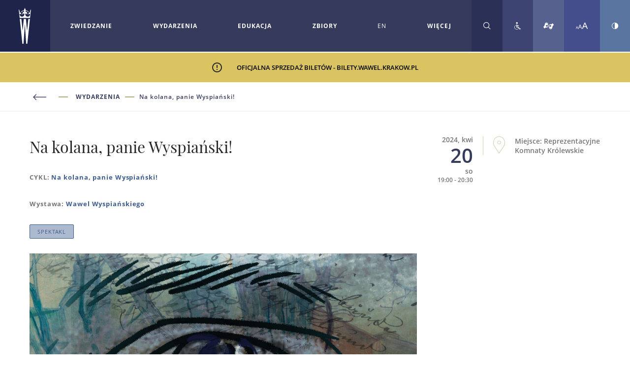

--- FILE ---
content_type: text/html; charset=UTF-8
request_url: https://wawel.krakow.pl/wydarzenie/na-kolana-panie-wyspianski-4
body_size: 10455
content:
<!DOCTYPE html>
<html lang="pl">
<head>  
    <meta charset="utf-8">
    <title>Na kolana, panie Wyspiański! - Zamek Królewski na Wawelu - oficjalna strona - bilety, informacje, rezerwacje</title>
    <meta name="title" content="Zamek Królewski na Wawelu - oficjalna strona - bilety, informacje, rezerwacje">
    <meta name="description" content="Witamy na Zamku Królewskim na Wawelu. Wielowiekowa siedziba królów i symbol polskiej państwowości, w roku 1930 Zamek stał się także jednym z najważniejszych muzeów w kraju, przechowującym cenny zespół obrazów, grafik, rzeźb, tkanin, wyrobów złotniczych, militariów, porcelany i mebli. W komnatach eksponowane są słynne arrasy Zygmunta Augusta i wspaniałe renesansowe malowidła włoskie z kolekcji Lanckorońskich, a wawelskie zbiory sztuki wschodniej obejmują znakomitą i największą w Europie kolekcję namiotów. 
Zbiory Zamku są prezentowane na kilku stałych ekspozycjach, przybliżających wygląd królewskiej rezydencji w wiekach XVI i XVII.">
    <meta name="keywords" content="Wawel Zamek, zamek na Wawelu, edukacja na Wawelu, zwiedzanie Wawel, bilety na Wawel, zwiedzanie zamku na Wawelu, muzyka na Wawelu, siedziba królewska, muzeum wawelskie, nowe nabytki, arrasy, kolekcja arrasów, porcelana miśnieńska, Wawel cennik, Wawel zwiedzanie, kup wycieczkę z biletami na Wawel 2023, kup wycieczki z przewodnikiem na Wawel, Wawel wystawy, wawel bilety, bilety na zwiedzanie Wawelu - zamów online bilety na Wawel, zwiedzanie Wawelu - bilety - wycieczki i bilety na Wawel, kup bilet na Wawel, kup bilety na Wawel, Wawel - sprzedaż biletów, wawel bilety, bilety wawel, wawelbilety.pl, wawelbilety, biletywawel, Zarezerwuj z Wyprzedzeniem , prawdź Dostępne Terminy Zwiedzania Wawelu,  Zobacz Aktualny Cennik, Zarezerwuj Bilet Teraz, kup bilet na wawel teraz, wawel aktualny cennik, wawel sprawdź dostępne terminy, kup wejściówki na wawel, bilety na zwiedzanie wawelu">
    <meta name="viewport" content="width=device-width, initial-scale=1.0">
    <meta name="p:domain_verify" content="26e520a191d00b67922c664e91182902"/>
    
        <link rel="stylesheet" href="/build/assets/bundle_ec5bcf6d.css">

    <!-- Cookiebot CMP-->
        <script id="Cookiebot" src="https://consent.cookiebot.com/uc.js" data-cbid="506afa8b-80df-4860-bf08-ee6475d40de3" data-blockingmode="auto" type="text/javascript"></script>
    <!-- End Cookiebot CMP --> 
    

           
    
    <meta property="og:url" content="https://wawel.krakow.pl/wydarzenie/na-kolana-panie-wyspianski-4"/>
<meta property="og:type" content="website"/>
<meta property="og:title" content="Zamek Królewski na Wawelu - oficjalna strona - bilety, informacje, rezerwacje"/>
<meta property="og:description" content="Witamy na Zamku Królewskim na Wawelu. Wielowiekowa siedziba królów i symbol polskiej państwowości, w roku 1930 Zamek stał się także jednym z najważniejszych muzeów w kraju, przechowującym cenny zespół obrazów, grafik, rzeźb, tkanin, wyrobów złotniczych, militariów, porcelany i mebli. W komnatach eksponowane są słynne arrasy Zygmunta Augusta i wspaniałe renesansowe malowidła włoskie z kolekcji Lanckorońskich, a wawelskie zbiory sztuki wschodniej obejmują znakomitą i największą w Europie kolekcję namiotów. 
Zbiory Zamku są prezentowane na kilku stałych ekspozycjach, przybliżających wygląd królewskiej rezydencji w wiekach XVI i XVII."/>


<meta property="og:image" content="https://wawel.krakow.pl/media/eventslide/photoPath/thumb_detail/1632x919-wystawy-czasowe-copy-copy-copy-copy.jpg"/>
<meta property="og:image:width" content="1014"/>
<meta property="og:image:height" content="530"/>
    <!-- Facebook Domain Verification -->
<meta name="facebook-domain-verification" content="cnl1dhf4969t4sew6pz7uzsm8gjujh" />
<!-- Google Tag Manager -->
<script data-cookieconsent="statistics">(function(w,d,s,l,i){w[l]=w[l]||[];w[l].push({'gtm.start':
new Date().getTime(),event:'gtm.js'});var f=d.getElementsByTagName(s)[0],
j=d.createElement(s),dl=l!='dataLayer'?'&l='+l:'';j.async=true;j.src=
'https://www.googletagmanager.com/gtm.js?id='+i+dl;f.parentNode.insertBefore(j,f);
})(window,document,'script','dataLayer','GTM-W6LCVJQJ');</script>
<!-- End Google Tag Manager -->
</head>

<body class=" pl             theme-wawel
    " >
    
    
    <div class="container">        
            <a class="skip-link" href="#content">Przejdź do treści</a>
            <header class="main-header js-header">

        
    <a href="/" class="logo">
        <img src="/build/assets/logo_bfed6905.svg" alt="Logo - Zamek Królewski na Wawelu" class="logo__img">
    </a>
    
        
    <nav class="menu">
        
        
<ul class="menu__wrap js-menu">
	    
    <li 
        class="menu__item js-menu-item-has-children"
        tabindex="0"        aria-expanded="false"
        aria-label="Rozwiń menu Zwiedzanie"
        data-idname="explore"
        data-title="Zwiedzanie"
        aria-controls="explore">
    	
    	    	    	
    	<a data-layer="navigation_bar_click" href="https://wawel.krakow.pl/zwiedzanie">Zwiedzanie</a>
    	
    	        <span class="toggle-ico">+</span>
        <ul class="menu__sub-menu" id="explore">
        	            <li 
                >
                <a data-layer="navigation_bar_click"
                    href="/co-zwiedzac"
                                        data-idname="explore">Co zwiedzać</a>
            </li>
                        <li 
                >
                <a data-layer="navigation_bar_click"
                    href="/rezerwacja-przewodnicy-audioprzewodniki"
                                        data-idname="explore">Rezerwacja, przewodnicy, audioprzewodniki</a>
            </li>
                        <li 
                >
                <a data-layer="navigation_bar_click"
                    href="/jak-do-nas-trafic"
                                        data-idname="explore">Jak do nas trafić</a>
            </li>
                        <li 
                >
                <a data-layer="navigation_bar_click"
                    href="/najczesciej-zadawane-pytania"
                                        data-idname="explore">Najczęściej zadawane pytania</a>
            </li>
                        <li 
                >
                <a data-layer="navigation_bar_click"
                    href="/plan-wzgorza-wawelskiego"
                                        data-idname="explore">Plan Wzgórza Wawelskiego</a>
            </li>
                        <li 
                >
                <a data-layer="navigation_bar_click"
                    href="/dostosowanie-dla-osob-z-niepelnosprawnoscia-1"
                                        data-idname="explore">Dostosowanie dla osób z niepełnosprawnością</a>
            </li>
                        <li 
                class="separator">
                <a data-layer="navigation_bar_click"
                    href="/regulaminy-zwiedzania"
                                        data-idname="explore">Regulaminy zwiedzania</a>
            </li>
                        <li 
                >
                <a data-layer="navigation_bar_click"
                    href="/zwiedzaj-wirtualnie"
                                        data-idname="explore">Zwiedzaj wirtualnie</a>
            </li>
                        <li 
                >
                <a data-layer="navigation_bar_click"
                    href="/centrum-multimedialne"
                                        data-idname="explore">Centrum Multimedialne</a>
            </li>
                    </ul>
                
    </li>
        
    <li 
        class="menu__item js-menu-item-has-children"
        tabindex="0"        aria-expanded="false"
        aria-label="Rozwiń menu Wydarzenia"
        data-idname="event"
        data-title="Wydarzenia"
        aria-controls="event">
    	
    	    	    	
    	<a data-layer="navigation_bar_click" href="/wydarzenia">Wydarzenia</a>
    	
    	        <span class="toggle-ico">+</span>
        <ul class="menu__sub-menu" id="event">
        	            <li 
                >
                <a data-layer="navigation_bar_click"
                    href="/kalendarium-wydarzen"
                                        data-idname="event">Kalendarium wydarzeń</a>
            </li>
                        <li 
                >
                <a data-layer="navigation_bar_click"
                    href="/cykle-wydarzen"
                                        data-idname="event">Cykle wydarzeń</a>
            </li>
                    </ul>
                
    </li>
        
    <li 
        class="menu__item "
                aria-expanded="false"
        aria-label="Rozwiń menu Edukacja"
        data-idname="education"
        data-title="Edukacja"
        aria-controls="education">
    	
    	    	    	
    	<a data-layer="navigation_bar_click" href="/edukacja">Edukacja</a>
    	
    	        
    </li>
        
    <li 
        class="menu__item "
                aria-expanded="false"
        aria-label="Rozwiń menu Zbiory"
        data-idname="collection"
        data-title="Zbiory"
        aria-controls="collection">
    	
    	    	    	
    	<a data-layer="navigation_bar_click" href="/zbiory">Zbiory</a>
    	
    	        
    </li>
        
    <li 
        class="menu__item js-menu-item-has-children"
        tabindex="0"        aria-expanded="false"
        aria-label="Rozwiń menu O nas"
        data-idname="aboutus"
        data-title="O nas"
        aria-controls="aboutus">
    	
    	    	    	
    	<a data-layer="navigation_bar_click" href="/o-nas">O nas</a>
    	
    	        <span class="toggle-ico">+</span>
        <ul class="menu__sub-menu" id="aboutus">
        	            <li 
                >
                <a data-layer="navigation_bar_click"
                    href="/aktualnosci"
                                        data-idname="aboutus">Aktualności</a>
            </li>
                        <li 
                >
                <a data-layer="navigation_bar_click"
                    href="/o-muzeum"
                                        data-idname="aboutus">O muzeum</a>
            </li>
                        <li 
                >
                <a data-layer="navigation_bar_click"
                    href="/dzialalnosc-naukowa"
                                        data-idname="aboutus">Działalność naukowa</a>
            </li>
                        <li 
                >
                <a data-layer="navigation_bar_click"
                    href="/kariera"
                                        data-idname="aboutus">Kariera</a>
            </li>
                        <li 
                >
                <a data-layer="navigation_bar_click"
                    href="/partnerzy-i-fundatorzy"
                                        data-idname="aboutus">Partnerzy i fundatorzy</a>
            </li>
                        <li 
                >
                <a data-layer="navigation_bar_click"
                    href="/zamowienia-publiczne"
                                        data-idname="aboutus">Zamówienia publiczne</a>
            </li>
                        <li 
                >
                <a data-layer="navigation_bar_click"
                    href="/projekt-wawel-dostepny"
                                        data-idname="aboutus">Projekt &quot;Wawel dostępny&quot;</a>
            </li>
                    </ul>
                
    </li>
        
    <li 
        class="menu__item menu__item--shop-desktop "
                aria-expanded="false"
        aria-label="Rozwiń menu Sklep"
        data-idname="shop"
        data-title="Sklep"
        aria-controls="shop">
    	
    	    	    	
    	<a data-layer="navigation_bar_click" href="https://sklep.wawel.krakow.pl/" target="_blank" aria-label="Otworzy się w nowej karcie">Sklep</a>
    	
    	        
    </li>
        
    <li 
        class="menu__item menu__item--contact-desktop js-menu-item-has-children"
        tabindex="0"        aria-expanded="false"
        aria-label="Rozwiń menu Kontakt"
        data-idname="contact"
        data-title="Kontakt"
        aria-controls="contact">
    	
    	    	    	    	    	
    	<a data-layer="navigation_bar_click" href="/kontakt">Kontakt</a>
    	
    	        <span class="toggle-ico">+</span>
        <ul class="menu__sub-menu" id="contact">
        	            <li 
                >
                <a data-layer="navigation_bar_click"
                    href="/kontakt-dyrekcja"
                                        data-idname="contact">Dyrekcja</a>
            </li>
                        <li 
                >
                <a data-layer="navigation_bar_click"
                    href="/kontakt-do-dzialow"
                                        data-idname="contact">Działy</a>
            </li>
                    </ul>
                
    </li>
     
            
    <li class="menu__item menu__item--lang-desktop js-language-change">
        
	


      <a  href="/en" data-lang="EN" aria-label="Zmień język strony na angielski">EN</a>    </li>
       
    <li class="menu__item menu__item--more">
        <a href="#">WIĘCEJ </a>
        <span class="toggle-ico">+</span>
        <ul class="menu__sub-menu more"></ul>
    </li>    
                 
</ul>


<ul class="menu__wrap js-icons-menu">
    <li class="menu__item menu__item--icon menu__item--darker">
        <a href="" class="js-icons-menu-search" aria-label="Rozwiń wyszukiwarkę" aria-controls="menu-search">
            <i class="icon-search"></i>
        </a>
        <form data-layer="view_search_results" action="/szukaj" method="POST" id="menu-search">
            <label class="visuallyhidden" for="menu-search-input">szukaj</label>
            <input class="js-icons-menu-search-input" tabindex="0" id="menu-search-input" type="text" name="word" placeholder="szukaj">
        </form>
    </li>
    <li class="menu__item menu__item--icon menu__item--dark">
            	         <a 	        	href="/deklaracja-dostepnosci" 
        	 aria-label="Zobacz deklarację dostępności">
            <i class="icon-wheelchair" aria-label="Deklaracja dostępności"></i>
        </a>
    </li>
    <li class="menu__item menu__item--icon menu__item--darkness">
        <a         href="https://tlumacz.migam.org/zk_wawel"
    	
        	aria-label="Tłumacz migowy">
            <i class="icon-signinterpreter" aria-label="T_SIGN_INTERPRETER_ALT"></i>
        </a>
    </li>    
    <li class="menu__item menu__item--icon menu__item--light">
        <button class="js-font-size-change" aria-label="Zmień rozmiar czcionki">
            <i class="icon-font"></i>
        </button>
    </li>
    <li class="menu__item menu__item--icon menu__item--lighter">
        <button class="js-contrast-change" aria-label="Zmień kontrast strony">
            <i class="icon-contrast"></i>
        </button>
    </li>
        <li class="menu__item menu__item--contact">
        <a data-layer="navigation_bar_click" href="/kontakt">Kontakt </a>
    </li>
            <li class="menu__item menu__item--lang">
        
	


      <a  href="/en" data-lang="EN" aria-label="Zmień język strony na angielski">EN</a>    </li>
    </ul>                        
        <div class="menu__trigger">
            <span></span>
            <span></span>
            <span></span>
        </div>

    </nav>

    <span id="content"></span>
</header>
                                			<div class="alert-bar">
	    <div class="alert-bar__content">
	        <i class="icon-alert"></i> Oficjalna sprzedaż biletów - bilety.wawel.krakow.pl <i class="icon-close"></i></div>
	</div>
	                        
            
	    

        <nav class="breadcrumbs wrapper-pad">
            <button class="breadcrumbs__item" onclick="history.go(-1)" aria-label="Powrót do poprzedniej strony"><i class="icon-arrow-right"></i></button>



 <a class="breadcrumbs__item active" 
		href="/wydarzenia" 
		>
	Wydarzenia</a>
			<a class="breadcrumbs__item">Na kolana, panie Wyspiański!</a>			

            <span class="side-nav-trigger"><i class="icon-dots"></i></span>

        </nav>

        <div class="wrapper-pad wrapper-pad--flex  wrapper-pad--with-sidebar">
            <div class="content grid article-detail">
                <h1 class="section-title">Na kolana, panie Wyspiański!</h1>
				
				                					<div class="event-item__exhib"> CYKL:
											<a href="/cykl/na-kolana-panie-wyspianski">Na kolana, panie Wyspiański!</a>
																</div>
								
													<div class="event-item__exhib"> Wystawa: 
																																			<a href="/wystawa-czasowa/wawel-wyspianskiego">Wawel Wyspiańskiego</a>
																		</div>
								
								  	  	  		<span class="grid__item-category grid__item-category--no-abs">
	    	    	 Spektakl
	    	 	    	    </span>
					
				
				 
	<div class="slider-detail glightbox-wrap">
				
									
																										
							<a href="https://wawel.krakow.pl/media/eventslide/photoPath/original/1632x919-wystawy-czasowe-copy-copy-copy-copy.jpg" data-glightbox="">
					<img src="https://wawel.krakow.pl/media/eventslide/photoPath/thumb_detail/1632x919-wystawy-czasowe-copy-copy-copy-copy.jpg" alt="lewe okno Stanisława Wyspiańskiego na tle obrazu &quot;Błonia Krakowskie&quot;" />
									</a>                    
					
			</div>
                
                <div class="paragraph">Spektakl Agaty Dudy-Gracz</div>
        		<div class="paragraph"><em>Na kolana, panie Wyspiański!</em> to śmiały, nieszablonowy spektakl uznanej reżyserki Agaty Dudy-Gracz z muzyką Łukasza Wójcika-Zawieruchy. Po raz pierwszy w historii <em>Reprezentacyjne Komnaty Królewskie</em> przeobrażą się w przestrzenie, gdzie rozgrywać się będzie opowieść teatralna o pięknie, nienawiści i ego. Widzowie zmierzą się z doświadczeniem immersyjnym i nielinearnym, będąc przy tym aktywnymi uczestnikami spektaklu.<br /> <br />Stanisław Wyspiański śni o Wawelu, jednym z miejsc najbardziej inspirujących dla jego twórczości. W otoczeniu postaci ze swoich dramatów wędruje po komnatach, rozgoryczony tym, jak został potraktowany przez kardynała Puzynę. Na swojej drodze spotyka anioły dźwigające trumnę św. Stanisława, a także Apolla, króla Dawida, bohaterów mitu trojańskiego i <em>Odysei </em>oraz dwie teatrolożki, które zdradzą sekrety głęboko ukryte w jego twórczości.<br /> <br /><strong>Reżyseria, scenariusz, scenografia, kostiumy:</strong> Agata Duda-Gracz<br /><strong>Muzyka</strong>: Łukasz Wójcik-Zawierucha<br /><strong>Produkcja</strong>: Katarzyna Dudzic-Grabińska<br /><strong>Asystent ds. kostiumów</strong>: Jerzy Basiura<br /><strong>Asystenci reżyserii</strong>: Zuta Bednorz, Dominik Gorbaczyński, Zofia Wysocka<br /><strong>Realizacja dźwięku:</strong> Konrad Bielamowicz, Łukasz Wójcik-Zawierucha<br /> <br /><strong>Konsultacja językowa</strong>: dr Małgorzata Lipska<br /> <br /><strong>Zamek Królewski na Wawelu</strong>
<div style="padding-left: 30px;"><strong>Koordynacja</strong>: Olga Brewka</div>
<div style="padding-left: 30px;"><strong>Logistyka</strong>: Katarzyna Hamela, Hubert Piątkowski, Martyna Tyksińska</div>
<div style="padding-left: 30px;"><strong>Promocja</strong>: Kamil Rodziewicz</div>
<div style="padding-left: 30px;"><strong>Rzecznik prasowy</strong>: Urszula Wolak-Dudek</div>
 <br /><strong>OBSADA: </strong><br />TEATROLOŻKA I: Iwona Sitkowska<br />TEATROLOŻKA II: Alicja Semrał <br />PENELOPA: Karina Grabowska-Fiałek<br />ODYS: Bartosz Roch Nowicki<br />TELEMACH: Maciej Karczewski<br />HEKUBA: Dorota Kowalewska<br />HELENA: Katarzyna Cichosz<br />PARYS: Jakub Potyrała<br />ANIOŁ I: Maria Witkowska<br />ANIOŁ II: Anna Bertman<br />JAKUB: Michał Pietruś<br />PUZYNA: Mateusz Dymidziuk<br />WYSPIAŃSKI: Krzysztof Wrona<br />DAWID: Vitalik Havryla<br />APOLLO–CHRYSTUS: Alex Spisak<br /><br /><br />
<div style="text-align: justify;"><strong>Wejście na zamek bramą od ulicy Bernardyńskiej. Wejścia na spektakl z dziedzińca arkadowego klatkami: Poselską i Senatorską. </strong></div></div>
                                
                					
	
	
	
			
		 	
	    	        
<div class="paragraph">Dofinansowano ze środków Ministra Kultury i Dziedzictwa Narodowego</div>


<div class="flex-container logos">
		<a href="https://www.gov.pl/web/kultura" class="one-fourth center">
		<img src="/media/logotypes_image/mkidn-2024_original.png" alt="logotyp Ministerstwa Kultury i Dziedzictwa Narodowego">
		Honorowy Patronat Ministra Kultury i Dziedzictwa Narodowego
	</a>
	</div>

				   
	    
	     	    
    	    
        

	                
                            	<div class="share-bar">
    <div class="fb-like" data-href="/wydarzenie/na-kolana-panie-wyspianski-4" data-layout="button"
        data-action="like" data-show-faces="false" data-share="true"></div>
    <a class="twitter-share-button" href="https://twitter.com/intent/tweet"></a>
</div>                
                
                                                	                	
                <section class="explore-list">

																	                        																																
	                    <article class="explore-list__item">	                    		                    
	                        <h2 class="section-subtitle">Powiązane wystawy</h2>
	                        <header class="explore-list__item-titlewrap">
	                            <h3 class="explore-list__item-title"><a href="/wystawa-czasowa/wawel-wyspianskiego">Wawel Wyspiańskiego</a>
	                            	                            </h3>
	                        </header>
	
	                        <figure> 
	                        		                        	<a href="/wystawa-czasowa/wawel-wyspianskiego">
	                        	                        	<a href="/wystawa-czasowa/wawel-wyspianskiego"><img src="https://wawel.krakow.pl/media/exhibitionslide/photoPath/thumb_elist/1632x919-czasowe.jpg" alt="oczy Stanisława Wyspiańskiego na tle jego obrazu &quot;Błonia Krakowskie&quot;"></a>
	                            
                                			
	
	                        </figure>
	                        
	                        							<div class="alert-bar">
	                            <div class="alert-bar__content">
	                                <i class="icon-alert"></i> Dziś nieczynne</div>
	                        </div>
								                        
	                    </article>
							
                                    </section>
                                
                
                
                												
				                
                
                                       
                                                	                                
                            </div>

            
			<div id="loginForm" style="display: none;">				
				<div class="tabs">
                    <div class="tab tab1"> LOGOWANIE</div>
                    <div class="tab tab2"> REJESTRACJA</div>
                </div>                
                <form action="" data-url="/pl/presslogin" class="panel panel1">
             		<input type="hidden" value="pl" id="js-lang"/>
             		
                    <div class="wrap">
                            <p>Formularz logowania</p>
                            
                            <p class="js-wrap-info" style="display:none"></p>
                            
                    <div class="group"><label for="">login:</label>
                        <input type="text" id="js-login" maxlength="128">
                        <span class="validate inbox hide" >T_FORM_ERROR_LOGIN <i class="icon-alert"></i></span>
                        </div>
                    <div class="group"> <label for="">hasło:</label>
                        <input type="password" id="js-password" maxlength="128">
                        <span class="validate inbox hide" >T_FORM_ERROR_PASS <i class="icon-alert"></i></span>
                        </div>
                        
                    <button type="submit" class="js-loginPress btn btn--border btn--blue btn--read-more btn--big">zaloguj <i
                        class="icon-arrow-right"></i></button>
                    </div>
                    
                    <div class="loader js-wrap-loader">
                    	<div class="lds-spinner"><div></div><div></div><div></div><div></div><div></div><div></div><div></div><div></div><div></div><div></div><div></div><div></div></div>
                    </div>

                </form>
                <form action="" data-url="/pl/pressregister" class="panel panel2">
   					<input type="hidden" value="pl" id="js-lang-press"/>
   					
                    <div class="wrap js-wrap-register-form">
                            <p>Formularz rejestracji</p>
                        <div class="group"> <label for="js-name">Imię:*</label>
                            <input type="text" id="js-name" maxlength="128">
                            <span class="validate inbox w4 hide" >Podaj imię <i class="icon-alert"></i></span>
                            </div>
                        <div class="group"> <label for="js-surname">Nazwisko:*</label>
                            <input type="text" id="js-surname" maxlength="128">
                            <span class="validate inbox w4 hide" >Podaj nazwisko <i class="icon-alert"></i></span>
                            </div>
                        <div class="group"> <label for="js-email">Twój e-mail:*</label>
                            <input type="email" id="js-email" maxlength="128">
                            <span class="validate inbox w4 hide" >Podaj prawidłowy e-mail <i class="icon-alert"></i></span>
                            </div>
                        
                        <div class="group"> <label for="js-phone">Twój telefon: *</label>
                            <input type="tel" id="js-phone" maxlength="16">
                            <span class="validate inbox w4 hide" >Podaj nr telefonu <i class="icon-alert"></i></span>
                            </div>
                        <div class="group"> <label for="js-redaction">Redakcja (nazwa): *</label>
                            <input type="text" id="js-redaction" maxlength="255">
                            <span class="validate inbox w4 hide" >Wpisz nazwę redakcji <i class="icon-alert"></i></span>
                            </div>
                        <div class="group"> <label for="js-contact">kontakt do redakcji (e-mail): *</label>
                            <input type="text" id="js-contact" maxlength="255">
                            <span class="validate inbox w4 hide" >kontakt do redakcji (e-mail) <i class="icon-alert"></i></span>
                            </div>
                        <div class="group"> <label for="js-job">zajęcie (np. dziennikarz, fotoreporter): *</label>
                            <input type="text" id="js-job" maxlength="255">
                            <span class="validate inbox w4 hide" >T_FORM_ERROR_JOB <i class="icon-alert"></i></span>
                            </div>
                        <div class="group"> <label for="js-loginname">login: *</label>
                            <input type="text" id="js-loginname" maxlength="128" value="">
                            <span class="validate inbox w4 hide" >Podaj nazwę użytkownika <i class="icon-alert"></i></span>
                            </div>
                        <div class="group"> <label for="js-paswd">hasło: *</label>
                            <input type="password" id="js-paswd" maxlength="128">
                            <span class="validate inbox w4 hide" >Wpisz hasło <i class="icon-alert"></i></span>
                            </div>
                        <div class="group"> <label for="js-repaswd">powtórz hasło: *</label>
                            <input type="password" id="js-repaswd" maxlength="128">
                            <span class="validate inbox w4 hide" >Hasła nie pasują! <i class="icon-alert"></i></span>
                            </div>

						
						<p class="label mb policy-link">Informacja o przetwarzaniu danych osobowych znajduje się <a href="/rodo" target="_blank" rel="noopener">tutaj</a></p>						

			            <div class="group fs register-for-inject-ch"> 
			            				            	<label for="">nie jestem robotem</label>
			            	<span class="validate inbox w4 hide" >Zaznacz to pole <i class="icon-alert"></i></span>
			            </div>
            
            			                        
                        <p class="js-wrap-info-2" style="display:none"></p>
                        
                        <button type="submit" class="js-registerPress btn btn--border btn--blue btn--read-more btn--big">zarejestruj <i
                                    class="icon-arrow-right"></i></button>
                        
                        <div class="loader center js-wrap-loader-2">
                    		<div class="lds-spinner"><div></div><div></div><div></div><div></div><div></div><div></div><div></div><div></div><div></div><div></div><div></div><div></div></div>
                    	</div>
                    
                    </div>
              
                    <div class="success-info js-succ-wrap" style="display:none">
                        <i class="icon-tick js-tick-icon"></i>
                        <p class="js-info"></p>
                        <a href="#" class="btn btn--border btn--blue btn--read-more btn--big close js-close">zamknij <i class="icon-arrow-right"></i></a>
                    </div>
                </form>
			</div>

            <aside class="sidebar grid">

				                
                				<div class="event-item event-item--no-pad">
				<div class="event-item__date">

                	<span>2024, kwi</span>
					<span class="event-item__day">20</span> 
					<span>so</span> 
											<span class="hour">19:00 - 20:30						</span>
									</div>
                
                                                <div class="event-item__place">
				<i class="icon-JakDoNasTrafic"></i>
                	Miejsce: Reprezentacyjne Komnaty Królewskie
					
                </div>
                     
                </div>
                
				


            </aside>

        </div>



	
		                                                <footer class="footer">
    <div class="full newsletter">
        <div
            class="social-media">
                                        <a href="https://www.facebook.com/ZamekKrolewskinaWawelu">
                    <i class="icon-fb"></i>
                    <span>FACEBOOK</span>
                </a>
                                        <a href="https://www.youtube.com/channel/UCytPrXt9xNKRC3uV1Iphmvw/featured">
                    <i class="icon-yt"></i>
                    <span>YOUTUBE</span>
                </a>
                                        <a href="https://instagram.com/wawelcastle?igshid=145rb4mm229wz">
                    <i class="icon-instagram"></i>
                    <span>INSTAGRAM</span>
                </a>
                                        <a href="https://pl.pinterest.com/wawelcastle_official/">
                    <i class="icon-pinterest"></i>
                    <span>PINTEREST</span>
                </a>
                                        <a href="https://www.linkedin.com/company/zamek-wawel/">
                    <i class="icon-linkedin">
                        <svg width="16" height="16" viewbox="0 0 16 16" fill="none" xmlns="http://www.w3.org/2000/svg">
                            <path d="M14.8 0H1.2C0.88174 0 0.576516 0.126428 0.351472 0.351472C0.126428 0.576516 0 0.88174 0 1.2V14.8C0 15.1183 0.126428 15.4235 0.351472 15.6485C0.576516 15.8736 0.88174 16 1.2 16H14.8C15.1183 16 15.4235 15.8736 15.6485 15.6485C15.8736 15.4235 16 15.1183 16 14.8V1.2C16 0.88174 15.8736 0.576516 15.6485 0.351472C15.4235 0.126428 15.1183 0 14.8 0ZM4.8 13.6H2.4V6.4H4.8V13.6ZM3.6 5C3.32495 4.99214 3.05831 4.9034 2.8334 4.74486C2.60849 4.58633 2.43529 4.36503 2.33544 4.10862C2.23558 3.85221 2.2135 3.57206 2.27195 3.30318C2.3304 3.03429 2.4668 2.78859 2.66409 2.59678C2.86138 2.40497 3.11083 2.27555 3.38125 2.22469C3.65168 2.17383 3.93109 2.2038 4.18459 2.31083C4.43808 2.41787 4.65441 2.59724 4.80655 2.82652C4.95869 3.0558 5.03989 3.32483 5.04 3.6C5.03368 3.97628 4.87867 4.33476 4.60884 4.59709C4.33901 4.85943 3.97631 5.00428 3.6 5ZM13.6 13.6H11.2V9.808C11.2 8.672 10.72 8.264 10.096 8.264C9.91305 8.27618 9.73431 8.32439 9.57004 8.40585C9.40577 8.48731 9.25921 8.60042 9.13879 8.73869C9.01836 8.87695 8.92644 9.03765 8.8683 9.21154C8.81016 9.38544 8.78695 9.56911 8.8 9.752C8.79603 9.78923 8.79603 9.82677 8.8 9.864V13.6H6.4V6.4H8.72V7.44C8.95402 7.084 9.27554 6.79406 9.65375 6.59795C10.032 6.40184 10.4542 6.30613 10.88 6.32C12.12 6.32 13.568 7.008 13.568 9.248L13.6 13.6Z" fill="#5A75A0"/>
                        </svg>
                    </i>
                    <span>LINKEDIN</span>
                </a>
                    </div>
    </div>

    
    <div class="one-fifth">
        <h2 class="footer-header">
                            Dla mediów
                    </h2>
        <nav>
                                                                                                                                                
                    <a href="/rzecznik">Rzecznik</a>
                                                                                                                                                                
                    <a href="/materialy-prasowe">Materiały prasowe</a>
                                                                                                                                                                
                    <a href="/konferencje-prasowe">Konferencje prasowe</a>
                                                                                                                                            
            
        </nav>
    </div>

    
    <div class="one-fifth">
        <h2 class="footer-header">
                            Dla przewodników
                    </h2>
        <nav>
                                                                                                                                                                                        
                        <a href="/informacje">
                            Informacje</a>

                                                                                                                                                                                                
                        <a href="/aktualnosci-3">
                            Aktualności</a>

                                                                                                                                                                                                
                        <a href="/kurs-przewodnicki">
                            Kurs Przewodnicki</a>

                                                                                                                                                                                                
                        <a href="/regulaminy">
                            Regulaminy</a>

                                                                                                                                </nav>
    </div>


    
    <div class="one-fifth">
        <h2 class="footer-header">
                            Centrum Wystawowo–Konferencyjne
                    </h2>
        <p>Położenie w centrum Krakowa, dogodna komunikacja, kompleks restauracyjny na parterze, przestrzenne i praktycznie rozplanowane wnętrza oraz możliwość korzystania z licznych atrakcji wynikających z charakteru miejsca – to podstawowe cechy obiektu.</p>
                                                                                                            <a href="/centrum-wystawowo-konferencyjne" class="btn btn--read-more btn--blue btn--border">Więcej
            <i class="icon-arrow-right"></i>
        </a>

    </div>
    <div class="one-fifth">
        <h2 class="footer-header">Partnerzy i sponsorzy</h2>
        <nav>
                                        <a href="/sponsorzy-partnerzy-patroni-medialni">
                    Sponsorzy, Partnerzy, Patroni Medialni</a>
                                        <a href="https://kulturalnybiznes.pl/">Kulturalny Biznes</a>
                                                    <a href="/wielcy-ofiarodawcy-wawelscy">
                    Wielcy ofiarodawcy wawelscy</a>
            
                                        <a href="/cegielki-wawelskie">
                    Cegiełki wawelskie</a>
            
                                        <a href="/fundatorzy-dziedzinca-arkadowego">
                    Fundatorzy dziedzińca arkadowego</a>
            
                                                                                <a href="/dotacje-ze-srodkow-mkidn">Dotacje ze środków MKiDN</a>
            
                                                                                <a href="/dofinansowania">Dofinansowania</a>
                    </nav>
    </div>
    <div class="one-fifth icons-set">
        <nav>
                                        <a href="https://artsandculture.google.com/partner/wawel-royal-castle" target="_blank" aria-label="Otworzy się w nowej karcie" class="with-icon">
                    <img src="/build/assets/Zasob_285999a3.svg" alt="Google Arts & Culture" class="custome-image">
                </a>
            
            
                        
                            <a title="Otwarcie nowego okna" href="http://muzea.malopolska.pl/obiekty" target="_blank" aria-label="Otworzy się w nowej karcie" class="with-icon">
                    <img src="/build/assets/WirtualneMuzea_dd7be9e4.png" alt="Wirtualne Muzea Małopolski"><span>Wirtualne Muzea Małopolski</span>
                </a>
            
                        
                            <a title="Otwarcie nowego okna" href="https://wawel.krakow.pl/arre" target="_blank" aria-label="Otworzy się w nowej karcie" class="with-icon"> <img src="/build/assets/arre_logo_30587cd0.png" alt="ARRE" style="width: 150px;">
                    <span>Sieć Europejskich Rezydencji Królewskich</span>
                </a>
            
        </nav>
    </div>
    <div class="full center">
        <nav>

            
            
                                                    <a href="/uslugi">
                        Usługi</a>
                
            
                                                    <a href="/polityka-prywatnosci">
                        Polityka prywatności</a>
                
            
                                                    <a href="/deklaracja-dostepnosci">
                        Deklaracja dostępności</a>
                
            
                                                    <a href="/rodo">
                        RODO</a>
                
            
                                                    <a href="/zamowienia-publiczne">
                        Zamówienia publiczne</a>
                
            
                                                    <a href="https://bip.malopolska.pl/wawel,m,328297,wprowadzenie.html">
                        BIP</a>
                
            
        </nav>
    </div>
    <div class="full">
        <div class="one-third">Wielokulturowa Rzeczpospolita – Zamek Pieskowa Skała
            <img src="/build/assets/wielokult-loga-new_e5c48f47.jpg" alt="Logo Wielokulturowa Rzeczpospolita – Zamek Pieskowa Skała">
        </div>
        <div class="one-third">Wawel - dziedzictwo dla przyszłości
            <img src="/build/assets/logof1_b6a86428.jpg" alt="Logo Wawel - dziedzictwo dla przyszłości">
        </div>
        <div class="one-third">Pieskowa Skała. Konserwacja architektury zamku i poszerzenie oferty edukacyjno-kulturalnej
            <img src="/build/assets/logof2_165a64d7.svg" alt="Logo Pieskowa Skała. Konserwacja architektury zamku i poszerzenie oferty edukacyjno-kulturalnej">
        </div>
    </div>
    <div class="full">
        <div class="one-third  no-border">
            <img src="/build/assets/logof4_5350b38e.png" alt="Logo Fundusze - Europejskie Infrastruktura i Środowisko">
        </div>
        <div class="one-third  no-border">
            <img src="/build/assets/logof5_56857b25.png" alt="Logo Zamek Królewski na Wawelu">
        </div>
        <div class="one-third  no-border">
            <img src="/build/assets/logof6_1edd2f65.png" alt="Logo Unia Europejska - Europejski Fundusz Rozwoju Regionalnego">
        </div>
    </div>
    <div class="full sub-footer">
        <div class="half">
            ©
            Zamek Królewski na Wawelu 2019. Wszystkie prawa zastrzeżone.
        </div>
        <div class="half">Created by
            <a href="https://openform.pl/">openform</a>
        </div>
    </div>
</footer>
                            	   	           
	</div>
    <script data-cookieconsent="statistics">
        (function (d, s, id) {
            var js, fjs = d.getElementsByTagName(s)[0];
            if (d.getElementById(id)) return;
            js = d.createElement(s);
            js.id = id;
            js.src = "//connect.facebook.net/pl_PL/sdk.js#xfbml=1&version=v2.10";
            fjs.parentNode.insertBefore(js, fjs);
        }(document, 'script', 'facebook-jssdk'));


        window.twttr = (function (d, s, id) {
            var js, fjs = d.getElementsByTagName(s)[0],
                t = window.twttr || {};
            if (d.getElementById(id)) return t;
            js = d.createElement(s);
            js.id = id;
            js.src = "https://platform.twitter.com/widgets.js";
            fjs.parentNode.insertBefore(js, fjs);

            t._e = [];
            t.ready = function (f) {
                t._e.push(f);
            };

            return t;
        }(document, "script", "twitter-wjs"));

    </script>

            <script data-cookieconsent="necessary" src="/build/assets/scripts.df2825a5.js" type="module"></script>
            
        
    <!-- Google Tag Manager (noscript) -->
<noscript data-cookieconsent="statistics"><iframe src="https://www.googletagmanager.com/ns.html?id=GTM-W6LCVJQJ"
height="0" width="0" style="display:none;visibility:hidden"></iframe></noscript>
<!-- End Google Tag Manager (noscript) -->    
    
        
</body>

</html>


--- FILE ---
content_type: text/css
request_url: https://wawel.krakow.pl/build/assets/bundle_ec5bcf6d.css
body_size: 33140
content:
@charset "UTF-8";html,body,div,span,applet,object,iframe,h1,h2,h3,h4,h5,h6,p,blockquote,pre,a,abbr,acronym,address,big,cite,code,del,dfn,em,img,ins,kbd,q,s,samp,small,strike,strong,sub,sup,tt,var,b,u,i,center,dl,dt,dd,ol,ul,li,fieldset,form,label,legend,table,caption,tbody,tfoot,thead,tr,th,td,article,aside,canvas,details,embed,figure,figcaption,footer,header,hgroup,menu,nav,output,ruby,section,summary,time,mark,audio,video{margin:0;padding:0;border:0;font:inherit;font-size:100%;vertical-align:baseline}html{line-height:1}ol,ul{list-style:none}table{border-collapse:collapse;border-spacing:0}caption,th,td{text-align:left;font-weight:400;vertical-align:middle}q,blockquote{quotes:none}q:before,q:after,blockquote:before,blockquote:after{content:"";content:none}a img{border:none}article,aside,details,figcaption,figure,footer,header,hgroup,main,menu,nav,section,summary{display:block}@font-face{font-family:Open Sans Regular;src:url(/build/assets/subset-OpenSans-Regular_90eb82dd.eot);src:url(/build/assets/subset-OpenSans-Regular_90eb82dd.eot?#iefix) format("embedded-opentype"),url(/build/assets/subset-OpenSans-Regular_beb70600.woff2) format("woff2"),url(/build/assets/subset-OpenSans-Regular_0c15f325.woff) format("woff"),url(/build/assets/subset-OpenSans-Regular_544da16d.ttf) format("truetype"),url(/build/assets/subset-OpenSans-Regular_4b78265a.svg#OpenSans-Regular) format("svg");font-weight:400;font-style:normal}@font-face{font-family:Open Sans Bold;src:url(/build/assets/subset-OpenSans-Bold_dc217580.eot);src:url(/build/assets/subset-OpenSans-Bold_dc217580.eot?#iefix) format("embedded-opentype"),url(/build/assets/subset-OpenSans-Bold_6e3dbfdc.woff2) format("woff2"),url(/build/assets/subset-OpenSans-Bold_61c6bf41.woff) format("woff"),url(/build/assets/subset-OpenSans-Bold_2dd23799.ttf) format("truetype"),url(/build/assets/subset-OpenSans-Bold_4ea5146b.svg#OpenSans-Bold) format("svg");font-weight:700;font-style:normal}@font-face{font-family:Open Sans Extrabold;src:url(/build/assets/subset-OpenSans-Extrabold_bf83762d.eot);src:url(/build/assets/subset-OpenSans-Extrabold_bf83762d.eot?#iefix) format("embedded-opentype"),url(/build/assets/subset-OpenSans-Extrabold_9275614d.woff2) format("woff2"),url(/build/assets/subset-OpenSans-Extrabold_578c2d07.woff) format("woff"),url(/build/assets/subset-OpenSans-Extrabold_aad8fcb8.ttf) format("truetype"),url(/build/assets/subset-OpenSans-Extrabold_f0b837da.svg#OpenSans-Extrabold) format("svg");font-weight:800;font-style:normal}@font-face{font-family:Open Sans Light;src:url(/build/assets/subset-OpenSans-Light_4d10a872.eot);src:url(/build/assets/subset-OpenSans-Light_4d10a872.eot?#iefix) format("embedded-opentype"),url(/build/assets/subset-OpenSans-Light_3813ec61.woff2) format("woff2"),url(/build/assets/subset-OpenSans-Light_5b3ad2d3.woff) format("woff"),url(/build/assets/subset-OpenSans-Light_dadf32ce.ttf) format("truetype"),url(/build/assets/subset-OpenSans-Light_e40e22d0.svg#OpenSans-Light) format("svg");font-weight:300;font-style:normal}@font-face{font-family:Open Sans Semibold;src:url(/build/assets/subset-OpenSans-Semibold_92e0af12.eot);src:url(/build/assets/subset-OpenSans-Semibold_92e0af12.eot?#iefix) format("embedded-opentype"),url(/build/assets/subset-OpenSans-Semibold_78831ef7.woff2) format("woff2"),url(/build/assets/subset-OpenSans-Semibold_5ab4dfff.woff) format("woff"),url(/build/assets/subset-OpenSans-Semibold_fddee5a4.ttf) format("truetype"),url(/build/assets/subset-OpenSans-Semibold_99ee4fda.svg#OpenSans-Semibold) format("svg");font-weight:600;font-style:normal}@font-face{font-family:Playfair Display;src:url(/build/assets/subset-PlayfairDisplay-Regular_c5d85408.eot);src:url(/build/assets/subset-PlayfairDisplay-Regular_c5d85408.eot?#iefix) format("embedded-opentype"),url(/build/assets/subset-PlayfairDisplay-Regular_694ca3ca.woff2) format("woff2"),url(/build/assets/subset-PlayfairDisplay-Regular_33afd244.woff) format("woff"),url(/build/assets/subset-PlayfairDisplay-Regular_953ab808.ttf) format("truetype"),url(/build/assets/subset-PlayfairDisplay-Regular_facfbf3c.svg#PlayfairDisplay-Regular) format("svg");font-weight:400;font-style:normal}*{box-sizing:border-box}a{transition:.3s color ease;text-decoration:none;color:#282828}img{display:block;max-width:100%}html,body{font-family:Open Sans Semibold;color:#282828;scroll-behavior:smooth}html.noscroll,body.noscroll{overflow:hidden}.container{margin:0 auto;width:100%;padding:0}@media (min-width: 1662px){.container{width:1632px}}@media (max-width: 1023px){.container{overflow-x:hidden}}.wrapper-pad{padding:0}@media (min-width: 480px){.wrapper-pad{padding:0 30px}}@media (min-width: 1025px){.wrapper-pad{padding:0 60px}}.wrapper-pad--flex{display:flex;align-items:flex-start;flex-wrap:wrap}.wrapper-pad--flex .content{width:100%}@media (min-width: 1024px){.wrapper-pad--flex .content{width:64.5%}}.wrapper-pad--grid-custom{align-items:flex-start;display:flex;flex-direction:column}@media (min-width: 1024px){.wrapper-pad--grid-custom{grid-template-columns:calc(100% - 440px) 440px;display:grid;grid-template-areas:"banner banner" "content sidebartop" "content sidebarbottom"}}.wrapper-pad--grid{align-items:flex-start;display:flex;flex-direction:column}@media (min-width: 1024px){.wrapper-pad--grid{grid-template-columns:64.5% 35.5%;grid-template-rows:max-content;display:grid}}.wrapper-pad--grid .content{grid-row:1/4}.wrapper-pad--grid .grid__item--ticket{width:auto}@media (max-width: 1023px){.wrapper-pad--grid .grid__item--ticket{order:-1}}@media (min-width: 1024px){.wrapper-pad--grid .grid__item--ticket{margin-left:30px}}@media (min-width: 1366px){.wrapper-pad--grid .grid__item--ticket{margin-right:60px;margin-left:60px}}.wrapper-pad--grid .grid__item--ticket .grid__item-titlewrap{min-width:auto}.wrapper-pad--grid .grid__item--ticket img{width:auto;margin-right:10px}.wrapper-pad--grid .grid__item--ticket header{display:flex;align-items:flex-start}.wrapper-pad--grid .sidebar{width:100%}@media (min-width: 1024px){.wrapper-pad--with-sidebar{padding-right:0}}@media (min-width: 768px){.wrapper-pad .grid{margin-bottom:75px}}.wrapper-pad .grid:last-of-type{margin-bottom:0}@media (min-width: 768px){.wrapper-pad .grid.grid--last-mar{margin-bottom:75px}}@media (max-width: 1023px){.mobile-hide{display:none}}@media (max-width: 1024px){.tablet-hide{display:none}}b,strong,.bold{font-weight:700}em{font-style:italic}u{text-decoration:underline}input,textarea,select,button{appearance:none;border-radius:0;outline:none;border:none;resize:none;background:none}.mce-paragraph-title{letter-spacing:normal;font-family:Open Sans Semibold;color:#282828;font-size:1.75rem}.mce-cite{font-style:italic;font-family:Open Sans Regular}.source-2{font-size:10.5px;font-family:Open Sans Regular}.article-detail h3{font-size:1.375rem;font-family:Open Sans Semibold;color:#282828;letter-spacing:normal}.article-detail .explore-list__item-title{font-size:1.0625rem;color:#363b5c;margin:5px 0 15px 68px;min-height:2.1875rem;display:flex;flex-direction:column;justify-content:flex-end}.article-detail .explore-list__item-title.nomargin{margin-left:0}.article-detail ul,.article-detail ol,.explore ul,.explore ol{padding-left:40px}.article-detail ul li,.article-detail ol li,.explore ul li,.explore ol li{margin-bottom:10px;font-size:.875rem;line-height:1.5rem;letter-spacing:.05625rem;color:#4b4b4b;font-family:Open Sans Regular}.article-detail ul li a,.article-detail ol li a,.explore ul li a,.explore ol li a{word-break:break-word}.article-detail ul,.explore ul{list-style:disc}.article-detail ol,.explore ol{list-style:decimal}.article-detail .share-bar,.explore .share-bar{justify-content:flex-end;border-bottom:2px solid #f4f4f4;align-items:flex-start;padding-top:0;padding-left:0}a[href="#"]{cursor:auto}.hide-element{opacity:0;height:0;width:0;pointer-events:none}.theme-skala .explore-list__item-title,.theme-dwor .explore-list__item-title{margin:5px 0 15px}.theme-dwor .grid__item--full .grid__item-titlewrap .grid__item-description{margin-top:25px;color:#fff;margin-bottom:0;background:rgba(51,81,61,.8);padding-left:23px;width:fit-content;padding-right:23px}.theme-dwor .grid__item-description--dark-blue{color:#dddee8}.theme-dwor .footer .newsletter p{color:#757474;font-size:.6875rem;margin-bottom:0}.theme-wawel .explore-list__item-title{margin:5px 0 15px 68px}.grid_item_custom_color_skala{background-color:#412b7d!important}.visuallyhidden{border:0;clip:rect(0 0 0 0);display:block!important;height:1px;margin:-1px;overflow:hidden;padding:0;position:absolute;width:1px}.section-title{letter-spacing:normal;font-family:Open Sans Semibold;color:#282828;font-size:1.5rem;line-height:1.3;padding:50px 30px;width:100%}@media (min-width: 768px){.section-title{padding:50px 0;font-size:1.75rem}}@media (min-width: 768px){.section-title--big-pad{padding:100px 0;max-width:80%;margin:0 auto;text-align:center}}.section-title--with-bb{border-bottom:2px solid #f4f4f4}@media (max-width: 767px){.section-title--with-bb{padding:20px 0 20px 30px}}.section-title--no-border{border:none}.section-title__desc{font-size:1rem;font-family:Open Sans Regular;border:none}.section-title__no-results{font-size:1rem;font-family:Open Sans Regular;margin-bottom:50px}.section-title__no-results--mtop{margin-top:50px}.section-title--steps{padding-bottom:20px}.section-title .steps{border-bottom:2px solid #f4f4f4;margin:10px 0;padding-bottom:10px}@media screen and (max-width: 767px){.section-title--events{margin-bottom:15px}}.section-description{font-size:.875rem;line-height:1.5rem;color:#4b4b4b;font-family:Open Sans Regular;letter-spacing:.0625rem;width:100%;padding:40px 30px 10px;border-top:2px solid #f4f4f4}@media (min-width: 768px){.section-description{padding:40px 0}}.section-description--with-bb{border-bottom:2px solid #f4f4f4}@media (max-width: 767px){.section-description--with-bb{padding-bottom:40px}}.section-description--no-border{border:none}@media (min-width: 768px){.section-description--small{width:75%}}.section-description h6{font-family:Open Sans Bold;font-size:1rem;line-height:1.3;margin-bottom:10px}.gold-color{color:#dac361}.section-subtitle{font-size:1.375rem;font-family:Open Sans Semibold;color:#282828;letter-spacing:normal}.section-subtitle [class^=icon-]{margin:0 15px}@font-face{font-family:icomoon;src:url(/build/assets/icomoon_a6a9964e.eot);src:url(/build/assets/icomoon_a6a9964e.eot#iefix) format("embedded-opentype"),url(/build/assets/icomoon_36014343.ttf) format("truetype"),url(/build/assets/icomoon_261c58d5.woff) format("woff"),url(/build/assets/icomoon_874e6bca.svg#icomoon) format("svg");font-weight:400;font-style:normal}[class^=icon-],[class*=" icon-"]{font-family:icomoon;speak:none;font-style:normal;font-weight:400;font-variant:normal;text-transform:none;line-height:1;-webkit-font-smoothing:antialiased;-moz-osx-font-smoothing:grayscale}.icon-excel:before{content:"\e97b";color:#fff}.icon-info-circle:before{content:"\e97a";color:#fff}.icon-tick:before{content:"\e96c"}.icon-dots:before{content:"\e96e"}.icon-cart:before{content:"\e970"}.icon-close:before{content:"\e96d"}.icon-home:before{content:"\e96f"}.icon-pdf2:before{content:"\e971"}.icon-music2:before{content:"\e972"}.icon-video2:before{content:"\e973"}.icon-photo2:before{content:"\e974"}.icon-word:before{content:"\e975"}.icon-sun:before{content:"\e969"}.icon-winter:before{content:"\e96a"}.icon-alert:before{content:"\e951"}.icon-arrow-left:before{content:"\e96b"}.icon-arrow-right:before{content:"\e967"}.icon-arrow-down:before{content:"\e968"}.icon-bagaz-plecak .path1:before{content:"\e900";color:#737373}.icon-bagaz-plecak .path2:before{content:"\e901";margin-left:-1em;color:#fff}.icon-bagaz-walizka .path1:before{content:"\e902";color:#737373}.icon-bagaz-walizka .path2:before{content:"\e903";margin-left:-1em;color:#fff}.icon-bankomat .path1:before{content:"\e904";color:#737373}.icon-bankomat .path2:before{content:"\e905";margin-left:-1em;color:#fff}.icon-bankomat .path3:before{content:"\e906";margin-left:-1em;color:#fff}.icon-bankomat .path4:before{content:"\e907";margin-left:-1em;color:#fff}.icon-bankomat .path5:before{content:"\e908";margin-left:-1em;color:#fff}.icon-bankomat .path6:before{content:"\e909";margin-left:-1em;color:#fff}.icon-bankomat .path7:before{content:"\e90a";margin-left:-1em;color:#fff}.icon-bankomat .path8:before{content:"\e90b";margin-left:-1em;color:#fff}.icon-bankomat .path9:before{content:"\e90c";margin-left:-1em;color:#fff}.icon-bankomat .path10:before{content:"\e90d";margin-left:-1em;color:#fff}.icon-bankomat .path11:before{content:"\e90e";margin-left:-1em;color:#fff}.icon-bankomat .path12:before{content:"\e90f";margin-left:-1em;color:#fff}.icon-bankomat .path13:before{content:"\e910";margin-left:-1em;color:#fff}.icon-bankomat .path14:before{content:"\e911";margin-left:-1em;color:#fff}.icon-bankomat .path15:before{content:"\e912";margin-left:-1em;color:#fff}.icon-bankomat .path16:before{content:"\e913";margin-left:-1em;color:#fff}.icon-Centru-Prom .path1:before{content:"\e914";color:#363b5c}.icon-Centru-Prom .path2:before{content:"\e915";margin-left:-1em;color:#fff}.icon-CWK .path1:before{content:"\e916";color:#737373}.icon-CWK .path2:before{content:"\e917";margin-left:-1em;color:#fff}.icon-edu .path1:before{content:"\e918";color:#737373}.icon-edu .path2:before{content:"\e919";margin-left:-1em;color:#fff}.icon-info .path1:before{content:"\e91a";color:#737373}.icon-info .path2:before{content:"\e91b";margin-left:-1em;color:#fff}.icon-info .path3:before{content:"\e91c";margin-left:-1em;color:#fff}.icon-kasy-bil-Zamku .path1:before{content:"\e91d";color:#b51f1f}.icon-kasy-bil-Zamku .path2:before{content:"\e91e";margin-left:-1em;color:#fff}.icon-kawiarnia .path1:before{content:"\e91f";color:#737373}.icon-kawiarnia .path2:before{content:"\e920";margin-left:-1em;color:#fff}.icon-kawiarnia .path3:before{content:"\e921";margin-left:-1em;color:#fff}.icon-kaw-restauracja .path1:before{content:"\e922";color:#929292}.icon-kaw-restauracja .path2:before{content:"\e923";margin-left:-1em;color:#fff}.icon-kaw-restauracja .path3:before{content:"\e924";margin-left:-1em;color:#fff}.icon-kaw-restauracja .path4:before{content:"\e925";margin-left:-1em;color:#fff}.icon-pamiatki .path1:before{content:"\e926";color:#737373}.icon-pamiatki .path2:before{content:"\e927";margin-left:-1em;color:#fff}.icon-poczta .path1:before{content:"\e928";color:#737373}.icon-poczta .path2:before{content:"\e929";margin-left:-1em;color:#fff}.icon-poczta .path3:before{content:"\e92a";margin-left:-1em;color:#fff}.icon-poczta .path4:before{content:"\e92b";margin-left:-1em;color:#fff}.icon-prywatne .path1:before{content:"\e92c";color:#363b5c}.icon-prywatne .path2:before{content:"\e92d";margin-left:-1em;color:#fff}.icon-prywatne .path3:before{content:"\e92e";margin-left:-1em;color:#fff}.icon-prywatne .path4:before{content:"\e92f";margin-left:-1em;color:#fff}.icon-prywatne .path5:before{content:"\e930";margin-left:-1em;color:#fff}.icon-prywatne .path6:before{content:"\e931";margin-left:-1em;color:#fff}.icon-przewodnicy .path1:before{content:"\e932";color:#737373}.icon-przewodnicy .path2:before{content:"\e933";margin-left:-1em;color:#fff}.icon-reprezentacyjne .path1:before{content:"\e934";color:#363b5c}.icon-reprezentacyjne .path2:before{content:"\e935";margin-left:-1em;color:#fff}.icon-rezerwacja .path1:before{content:"\e936";color:#737373}.icon-rezerwacja .path2:before{content:"\e937";margin-left:-1em;color:#fff}.icon-sandomierska .path1:before{content:"\e938";color:#363b5c}.icon-sandomierska .path2:before{content:"\e939";margin-left:-1em;color:#fff}.icon-skarbiec .path1:before{content:"\e93a";color:#363b5c}.icon-skarbiec .path2:before{content:"\e93b";margin-left:-1em;color:#fff}.icon-smocza .path1:before{content:"\e93c";color:#363b5c}.icon-smocza .path2:before{content:"\e93d";margin-left:-1em;color:#fff}.icon-trasa_wzgorze .path1:before{content:"\e93e";color:#003674}.icon-trasa_wzgorze .path2:before{content:"\e93f";margin-left:-1em;color:#fff}.icon-trasa_wzgorze .path3:before{content:"\e940";margin-left:-1em;color:#fff}.icon-wc-hc .path1:before{content:"\e941";color:#737373}.icon-wc-hc .path2:before{content:"\e942";margin-left:-1em;color:#fff}.icon-wc-hc .path3:before{content:"\e943";margin-left:-1em;color:#fff}.icon-wschod .path1:before{content:"\e944";color:#363b5c}.icon-wschod .path2:before{content:"\e945";margin-left:-1em;color:#fff}.icon-wschod .path3:before{content:"\e946";margin-left:-1em;color:#fff}.icon-zaginiony .path1:before{content:"\e947";color:#363b5c}.icon-zaginiony .path2:before{content:"\e948";margin-left:-1em;color:#fff}.icon-zaginiony .path3:before{content:"\e949";margin-left:-1em;color:#fff}.icon-audioguide .path1:before{content:"\e94a";color:#737373}.icon-audioguide .path2:before{content:"\e94b";margin-left:-1em;color:#fff}.icon-audioguide .path3:before{content:"\e94c";margin-left:-1em;color:#fff}.icon-audioguide .path4:before{content:"\e94d";margin-left:-1em;color:#fff}.icon-audioguide .path5:before{content:"\e94e";margin-left:-1em;color:#fff}.icon-audioguide .path6:before{content:"\e94f";margin-left:-1em;color:#737373}.icon-audioguide .path7:before{content:"\e950";margin-left:-1em;color:#fff}.icon-ask:before{content:"\e952"}.icon-Castle:before{content:"\e953"}.icon-CoZwiedzac:before{content:"\e954"}.icon-down:before{content:"\e955"}.icon-fb:before{content:"\e956"}.icon-contrast:before{content:"\e957"}.icon-headphones:before{content:"\e958"}.icon-JakDoNasTrafic:before{content:"\e959"}.icon-KasyGodzinyBilety:before{content:"\e95a"}.icon-search:before{content:"\e95b"}.icon-movie:before{content:"\e95c"}.icon-music:before{content:"\e95d"}.icon-NajczesciejZadawanePytania:before{content:"\e95e"}.icon-pdf:before{content:"\e95f"}.icon-puzzle:before{content:"\e960"}.icon-up:before{content:"\e961"}.icon-phone:before{content:"\e962"}.icon-calendar:before{content:"\e963"}.icon-wheelchair:before{content:"\e964"}.icon-yt:before{content:"\e965"}.icon-font:before{content:"\e966"}.icon-location:before{content:"\e977"}.icon-bin:before{content:"\e978"}.icon-time:before{content:"\e979"}.icon-instagram:before{content:"\e976"}.icon-signinterpreter:before{content:"\e97c"}.icon-pinterest:before{content:"\ead1"}.btn{font-family:Open Sans Semibold;letter-spacing:.0625rem;cursor:pointer!important}.btn:focus{outline:3px groove grey}.btn:focus:not(:focus-visible){outline:none}.btn--read-more{font-size:.6875rem;line-height:1.3;text-transform:uppercase;display:inline-flex;align-items:center;padding:10px 20px 10px 0}.btn--read-more i{margin-left:15px;font-size:.5625rem;transition:transform .3s ease;display:inline-block}.btn:hover i,.btn:focus i{transform:translate(10px)}.btn--reversed i{margin-left:0;margin-right:20px}.btn--reversed:hover i,.btn--reversed:focus i{transform:translate(-10px)}.btn--fill{background-color:#3e5c8e;color:#fff;padding:19px 45px;font-family:Open Sans Bold;font-size:.8125rem;letter-spacing:.08125rem}.btn--center{margin:0 auto}.btn--light{color:#fff}.theme-skala .btn--blue{color:#765136}.theme-dwor .btn--blue{color:#33513d}.theme-wawel .btn--blue{color:#485e80}.btn--darkgrey{color:#4b4b4b}.btn--gold{color:#b7aa80}.btn--border{border:2px solid;padding-left:20px}.btn--big{padding:18px 54px}.btn--half{width:50%}@media screen and (max-width: 767px){.btn--events{padding:10px 0 0!important}}.skip-link{opacity:0;padding:20px;position:fixed;top:0px;left:0px;width:230px;font-size:21px;line-height:1.1;text-align:center;color:#fff;background:black;border-radius:1px;transform:translateY(-100%);transition:.4s;z-index:101}.skip-link:focus{opacity:1;transform:translateY(0)}@media (max-width: 1023px){.slider{margin-left:60px;margin-bottom:30px}}@media (max-width: 767px){.slider{margin-left:0}}@media (min-width: 1024px){.slider .main-tiles{width:598px;margin-left:-70px}}.slides{position:relative;width:100%;height:430px;display:inline-block;z-index:-1}@media (min-width: 1024px){.slides{width:1040px;margin-left:60px}}@media (min-width: 768px){.slides{height:660px}}.slides .slide{position:absolute;width:100%;height:100%;top:0;left:0;opacity:0;visibility:hidden;display:flex;justify-content:center;align-items:center}.slides .slide--current{visibility:visible;opacity:1}.slides .slide__img{position:absolute;width:100%;height:100%;background-size:cover;background-position:50% 50%;left:0}.slide-header{position:absolute;z-index:1;left:100px;bottom:99px;max-width:37.5rem}@media (max-width: 1023px) and (min-width: 768px){.slide-header{max-width:60%}}@media (max-width: 767px){.slide-header{width:calc(100% - 120px);bottom:50px}}.slide-header__heading{font-size:1.5625rem;line-height:2.8125rem;font-family:Playfair Display;color:#fff;display:inline;padding:13px 20px;box-decoration-break:clone;-webkit-box-decoration-break:clone}@media (min-width: 768px){.slide-header__heading{font-size:2.375rem;line-height:3.875rem}}.theme-skala .slide-header__heading{background-color:#776d66}.theme-dwor .slide-header__heading{background-color:#33513d}.theme-wawel .slide-header__heading{background-color:#5a75a0}.slide-header__subheading{font-size:.875rem;line-height:1.125rem;font-family:Open Sans Regular;color:#fff;display:block;padding:10px 3px 12px 20px;margin-top:8px;max-width:26.4375rem}.theme-skala .slide-header__subheading{background-color:#776d66}.theme-dwor .slide-header__subheading{background-color:#33513d}.theme-wawel .slide-header__subheading{background-color:#2c3054}.pagination{align-self:end;justify-self:end;grid-area:pagination;display:flex;pointer-events:auto;flex-direction:column;position:absolute;top:0px;left:-60px;width:60px}@media (min-width: 768px){.pagination{top:8%}}@media (min-width: 1024px){.pagination{left:0px;top:15%}}@media (max-width: 767px){.pagination{left:0}}.pagination__item{display:flex;align-items:center;justify-content:center;font-size:.75rem;cursor:pointer;height:86px;position:relative;transition:background-color .3s ease,color .3s ease;background-color:#fff}@media (min-width: 768px){.pagination__item{height:90px}}.pagination__item:focus{outline:1px solid #dac361}.pagination__item:after{content:"";height:2px;width:0;background-color:#fff;position:absolute;left:25px;bottom:30%;transition:width .3s ease 0s}.pagination__item a{height:100%;width:100%;display:flex;align-items:center;justify-content:center}.pagination__item--current,.pagination__item.active{color:#fff}.theme-skala .pagination__item--current,.theme-skala .pagination__item.active{background-color:#796f4d}.theme-dwor .pagination__item--current,.theme-dwor .pagination__item.active{background-color:#b7aa80}.theme-wawel .pagination__item--current,.theme-wawel .pagination__item.active{background-color:#7f755a}.pagination__item--current a,.pagination__item.active a{color:#fff}.pagination__item--current:after,.pagination__item.active:after{width:60px;transition:width .3s ease 1s}.content{position:relative;display:flex;justify-content:space-between;flex-wrap:wrap;z-index:1}@media (min-width: 1024px){.content{flex-wrap:nowrap}}.main-tiles{width:100%;display:inline-block;vertical-align:top;display:inline-flex;flex-wrap:wrap}.main-tiles__name{font-size:.8125rem;margin:30px 10px 20px;text-transform:uppercase;line-height:1.2}.main-tiles__name--desc{font-family:Open Sans Regular;color:#676767;margin:0;text-transform:none}@media (max-width: 767px){.main-tiles__name--desc{display:none}}.main-tiles__scroll-b{font-size:.625rem;text-transform:uppercase;color:#767676;text-align:center;margin:0 auto;padding-top:30px;background-color:#fff;letter-spacing:.09375rem;width:50%}.main-tiles__scroll-b .icon-arrow-down{padding:3px;display:block;width:27px;height:27px;margin:20px auto 0;font-size:1.0625rem;letter-spacing:0}.theme-skala .main-tiles__scroll-b .icon-arrow-down{border:1px solid #765136}.theme-dwor .main-tiles__scroll-b .icon-arrow-down{border:1px solid #33513D}.theme-wawel .main-tiles__scroll-b .icon-arrow-down{border:1px solid #5a75a0}.theme-skala .main-tiles__scroll-b .icon-arrow-down{color:#765136}.theme-dwor .main-tiles__scroll-b .icon-arrow-down{color:#33513d}.theme-wawel .main-tiles__scroll-b .icon-arrow-down{color:#5a75a0}.main-tiles__ticket{display:flex;align-items:center;justify-content:center;flex-direction:column;width:50%}.theme-skala .main-tiles__ticket{background-color:#412b7d}.theme-dwor .main-tiles__ticket{background-color:#22402d}.theme-wawel .main-tiles__ticket{background-color:#5a75a0}.main-tiles__ticket span{color:#fff;font-size:.8125rem;margin-top:10px}.main-tiles__tile{background-color:#f4f4f4;width:50%;border-bottom:2px solid white;border-left:2px solid white;padding:40px 0 0;display:flex;align-items:center;justify-content:center;flex-direction:column;text-align:center;position:relative;transition:background-color .3s ease}@media (min-width: 768px){.main-tiles__tile{padding:60px 0}}.main-tiles__tile:hover{background-color:#f0f0f0}.main-tiles__tile:before{content:"";background-color:#c3c3c3;width:45px;height:2px;position:absolute;top:26px;left:42px}.main-tiles__tile i{color:#b7aa80;position:relative;z-index:1}.main-tiles__tile i:after{z-index:-1;transition:transform .3s ease;content:"";position:absolute}.main-tiles__tile:nth-of-type(1) i{font-size:1.875rem}.main-tiles__tile:nth-of-type(1) i:after{right:-25px;top:-20px;border-left:30px solid transparent;border-right:30px solid transparent;border-bottom:60px solid white}.main-tiles__tile:nth-of-type(1):hover i:after{transform:translate(-15px)}.main-tiles__tile:nth-of-type(2) i{font-size:3.125rem}.main-tiles__tile:nth-of-type(2) i:after{height:55px;width:30px;right:-5px;top:-5px;transform:rotate(-45deg);background-color:#fff}.main-tiles__tile:nth-of-type(2):hover i:after{transform:translate(-15px) rotate(-45deg)}.main-tiles__tile:nth-of-type(3) i{font-size:2.375rem}.main-tiles__tile:nth-of-type(3) i:after{height:55px;width:45px;right:-25px;top:-10px;background-color:#fff}.main-tiles__tile:nth-of-type(3):hover i:after{transform:translate(-15px)}.main-tiles__tile:nth-of-type(4) i{font-size:2rem}.main-tiles__tile:nth-of-type(4) i:after{height:55px;width:55px;right:-25px;top:-10px;border-radius:50%;background-color:#fff}.main-tiles__tile:nth-of-type(4):hover i:after{transform:translate(-20px)}.filters-bar{width:100%;font-size:.8125rem;display:flex;align-items:center;justify-content:space-between;padding:20px 0;border-bottom:2px solid #f4f4f4}@media (max-width: 767px){.filters-bar{flex-wrap:wrap;padding-right:35px;padding-left:35px}}@media (min-width: 1024px){.filters-bar{padding:75px 0 20px}}@media (min-width: 768px){.filters-bar--no-pad{padding-top:50px}}.filters-bar--no-border{border:none}.filters-bar .section-title{padding:0}@media (min-width: 768px){.filters-bar .section-title{width:auto}}.filters-bar__input{font-family:Open Sans Bold}@media (max-width: 767px){.filters-bar__input{margin-top:20px}}.theme-skala .filters-bar__input ::-webkit-input-placeholder{color:#765136}.theme-dwor .filters-bar__input ::-webkit-input-placeholder{color:#33513d}.theme-wawel .filters-bar__input ::-webkit-input-placeholder{color:#3e5c8e}.filters-bar__input span{color:#757575;margin-right:15px}.filters-bar__input input{outline:none;border:none;width:85px;font-size:.8125rem;font-family:Open Sans Bold}.theme-skala .filters-bar__input input{color:#765136}.theme-skala .filters-bar__input input:focus{outline:1px solid #dac361}.theme-dwor .filters-bar__input input{color:#33513d}.theme-dwor .filters-bar__input input:focus{outline:1px solid #dac361}.theme-wawel .filters-bar__input input{color:#3e5c8e}.theme-wawel .filters-bar__input input:focus{outline:1px solid #dac361}.filters-bar__input input.flatpickr-mobile{width:110px}.filters-bar__select{font-family:Open Sans Bold;position:relative;color:#767676}.filters-bar__select.mobile-show{display:flex;align-items:center}.filters-bar__select--mar-b{margin-bottom:27px}.filters-bar__select--long select{min-width:150px}@media (max-width: 767px){.filters-bar__select--long{margin-top:20px}}.filters-bar__select:after{font-size:.375rem;font-family:icomoon;content:"\e955";position:absolute;color:#7c7c7c;top:17px;right:20px;pointer-events:none}@media screen and (min-width: 769px) and (max-width: 1528px){.filters-bar__select:after{top:30px}}.filters-bar__select select{padding:8px 40px 8px 20px;border-radius:4px;border:2px solid #f4f4f4;background-color:#fff;width:100%;cursor:pointer;font-size:.8125rem;font-family:Open Sans Bold;color:#7c7c7c}@media (min-width: 1529px){.filters-bar__select select{margin:0 0 0 15px;width:auto}}.filters-bar__select select:focus{outline:1px solid #dac361}@media (max-width: 767px){.filters-bar__select span{display:none}}.input-button:focus .icon-calendar{color:#dac361!important}.input-button .icon-calendar{font-size:1.4375rem;vertical-align:sub;cursor:pointer}.theme-skala .input-button .icon-calendar{color:#765136}.theme-dwor .input-button .icon-calendar{color:#33513d}.theme-wawel .input-button .icon-calendar{color:#3e5c8e}.reservation-form{display:flex;flex-wrap:wrap}@media (max-width: 767px){.reservation-form{padding-left:30px}}.reservation-form__wrap{display:flex;flex-direction:column;min-width:33%;margin:10px 0}.reservation-form input{padding:8px;border-radius:4px;border:2px solid #f4f4f4;text-align:center;width:120px;margin-right:10px}.reservation-form input:focus{outline:1px solid #dac361}.reservation-form span{color:#363b5c;letter-spacing:.053125rem;font-size:1rem;line-height:1.9375rem;font-family:Open Sans Semibold}.reservation-form .filters-bar__select{width:170px;padding-right:20px;padding-left:0}.reservation-form .filters-bar__select:after{top:7px;right:30px}.reservation-form .filters-bar__select select{margin:0;width:100%}[tooltip]{position:relative}[tooltip]:before,[tooltip]:after{text-transform:none;font-size:.875rem;line-height:1;user-select:none;pointer-events:none;position:absolute;display:none;opacity:0}[tooltip]:before{content:"";border:5px solid transparent;z-index:1001}[tooltip]:after{content:attr(tooltip);font-family:Open Sans Regular;text-align:center;min-width:20em;overflow:hidden;text-overflow:ellipsis;padding:1ch 1.5ch;border-radius:.3ch;box-shadow:0 1em 2em -.5em #00000059;background:#333;color:#fff;z-index:1000;line-height:1.2}[tooltip]:hover:before,[tooltip]:hover:after{display:block}[tooltip=""]:before,[tooltip=""]:after{display:none!important}[tooltip]:not([flow]):before,[tooltip][flow^=up]:before{bottom:100%;border-bottom-width:0;border-top-color:#333}[tooltip]:not([flow]):after,[tooltip][flow^=up]:after{bottom:calc(100% + 5px)}[tooltip]:not([flow]):before,[tooltip]:not([flow]):after{left:50%;transform:translate(-50%,-.5em)}[tooltip][flow^=up]:before,[tooltip][flow^=up]:after{left:50%;transform:translate(-50%,-.5em)}[tooltip][flow^=down]:before{top:100%;border-top-width:0;border-bottom-color:#333}[tooltip][flow^=down]:after{top:calc(100% + 5px)}[tooltip][flow^=down]:before,[tooltip][flow^=down]:after{left:50%;transform:translate(-50%,.5em)}[tooltip][flow^=left]:before{top:50%;border-right-width:0;border-left-color:#333;left:calc(0em - 5px);transform:translate(-.5em,-50%)}[tooltip][flow^=left]:after{top:50%;right:calc(100% + 5px);transform:translate(-.5em,-50%)}[tooltip][flow^=right]:before{top:50%;border-left-width:0;border-right-color:#333;right:calc(0em - 5px);transform:translate(.5em,-50%)}[tooltip][flow^=right]:after{top:50%;left:calc(100% + 5px);transform:translate(.5em,-50%)}[tooltip]:not([flow]):hover:before,[tooltip]:not([flow]):hover:after{animation:tooltips-vert .3s ease-out forwards}[tooltip][flow^=up]:hover:before,[tooltip][flow^=up]:hover:after{animation:tooltips-vert .3s ease-out forwards}[tooltip][flow^=down]:hover:before,[tooltip][flow^=down]:hover:after{animation:tooltips-vert .3s ease-out forwards}[tooltip][flow^=left]:hover:before,[tooltip][flow^=left]:hover:after{animation:tooltips-horz .3s ease-out forwards}[tooltip][flow^=right]:hover:before,[tooltip][flow^=right]:hover:after{animation:tooltips-horz .3s ease-out forwards}@keyframes tooltips-vert{to{opacity:.9;transform:translate(-50%)}}@keyframes tooltips-horz{to{opacity:.9;transform:translateY(-50%)}}.contact-form{display:flex;flex-direction:column;padding:30px}.contact-form .group{position:relative;width:100%;line-height:1.3}@media (max-width: 1023px){.contact-form,.contact-form .group{width:100%}}.contact-form--fill{background-color:#e7e7e7;align-items:center}.contact-form--fill label{color:#4b4b4b}.contact-form--dark{background-color:#9c9c9c}.contact-form--dark label{color:#fff}.contact-form--dark .group-wrap{max-width:600px}@media (min-width: 768px){.contact-form{padding:45px}}.contact-form input,.contact-form textarea,.contact-form select{background-color:#fff;border:2px solid #f4f4f4;width:100%;font-size:.8125rem;font-family:Open Sans Semibold;border-radius:4px;color:#7c7c7c;padding:7px 16px;margin:5px 0 15px}.contact-form input:focus,.contact-form textarea:focus,.contact-form select:focus{outline:1px solid #dac361}.contact-form .filters-bar__select:after{top:20px;right:15px}.contact-form textarea{height:220px}.contact-form input[type=checkbox],.contact-form input[type=radio]{width:21px;padding:0;margin-right:17px;margin-bottom:15px}.contact-form input[type=checkbox]:checked{border-color:#dac361}.contact-form label{font-size:.75rem;line-height:1.1875rem;letter-spacing:.05rem;font-family:Open Sans Regular;margin-right:13px}.contact-form .btn{margin-left:auto;display:block;margin-top:20px}.shop-form{width:100%}.shop-form--pad-l{padding-left:50px;margin-top:10px}@media (max-width: 767px){.shop-form{padding:0 30px}}.shop-form.shop-form--confirm{align-items:center;justify-content:center;display:flex;min-height:500px}@media (max-width: 767px){.shop-form.shop-form--confirm{min-height:400px}}.shop-form.shop-form--confirm .subtitle-bold{font-size:1.125rem;text-align:center}.shop-form.shop-form--confirm .basket-nav .btn--reversed:not(.btn--to-cart){margin:auto;width:100%;max-width:200px}.shop-form input[type=radio]{border-radius:50%;vertical-align:middle;margin-right:15px}.shop-form input[type=radio]:after{content:"\25cf"}.shop-form input[type=radio]:checked{border-color:#dac361}.shop-form input[type=text],.shop-form input[type=email],.shop-form input[type=tel],.shop-form input[type=number],.shop-form textarea,.shop-form select{background-color:#fff;border:2px solid #f4f4f4;font-size:.8125rem;font-family:Open Sans Semibold;border-radius:4px;color:#7c7c7c;padding:7px 16px;margin:5px 0 15px}.shop-form input[type=text].product__input,.shop-form input[type=email].product__input,.shop-form input[type=tel].product__input,.shop-form input[type=number].product__input,.shop-form textarea.product__input,.shop-form select.product__input{padding:7px 0;margin:0 10px 0 0}.shop-form label{font-size:.75rem;line-height:1.1875rem;letter-spacing:.05rem;color:#4b4b4b;font-family:Open Sans Regular;margin-right:13px;cursor:pointer}.shop-form .filters-bar__select{display:inline-block;margin-bottom:40px}.shop-form .filters-bar__select select{width:200px}@media (min-width: 480px){.shop-form .filters-bar__select select{margin-left:40px}}.shop-form .filters-bar__select:after{top:20px;right:15px}.shop-form .js-shipping-replace .filters-bar__select{margin-bottom:0}.shop-form .js-shipping-replace .filters-bar__select select{margin-left:0;width:100%}.shop-form .radio-label{margin-bottom:15px;display:block}.shop-form .price{font-size:1.125rem;font-family:Open Sans Bold;line-height:2}.shop-form .price--big{font-size:1.5rem}.shop-form .basket-nav{display:flex;justify-content:space-between;margin:20px 0 40px}@media (max-width: 767px){.shop-form .basket-nav{flex-wrap:wrap}.shop-form .basket-nav .btn{width:48%;padding:20px;line-height:1rem}.shop-form .basket-nav .btn--to-cart{width:100%;order:2}}.shop-form .subtitle{font-size:.75rem;letter-spacing:.0625rem;font-family:Open Sans Regular;margin-right:30px;line-height:2}@media (max-width: 767px){.shop-form .subtitle{margin-right:0;font-size:.875rem}}.shop-form .subtitle-bold{font-size:.875rem;letter-spacing:.05rem;font-family:Open Sans Semibold;color:#282828;line-height:2}.shop-form .borderer{border-top:2px solid #f4f4f4;border-bottom:2px solid #f4f4f4;padding:35px 0;margin:45px 0}.shop-form .align-r{text-align:right;justify-content:flex-end;justify-self:flex-end;margin-left:auto}.shop-form .sum{margin-top:30px}.shop-form .btn{margin-top:20px;cursor:pointer}.shop-form .inputs-radios{margin-top:20px}.shop-form .inputs-radios.hide,.shop-form .hidden{display:none}.shop-form .hidden.open{display:block}.shop-form .row .checkbox{display:flex;align-items:center;position:relative}.shop-form .container-inputs{display:flex;flex-direction:column}.shop-form .container-inputs .input{position:relative}@media (min-width: 768px){.shop-form .container-inputs .input .validate{width:95%}}.shop-form .container-inputs .row{display:flex;justify-content:space-between}@media (max-width: 767px){.shop-form .container-inputs .row{flex-direction:column}}.shop-form .container-inputs .row input{width:95%}@media (max-width: 767px){.shop-form .container-inputs .row input{width:100%}}.shop-form .container-inputs .row>.input{width:50%}@media (max-width: 1023px) and (min-width: 768px){.shop-form .container-inputs .row>.input{width:33%}}@media (max-width: 767px){.shop-form .container-inputs .row>.input{width:100%}}.shop-form .container-inputs .row>.input.checkbox{margin:10px 0}@media (max-width: 1023px){.shop-form .container-inputs .row>.input.checkbox{width:100%}}.shop-form .container-inputs .row>.input.checkbox input{width:auto}.shop-form .container-inputs .group{width:50%;display:flex;justify-content:space-between}@media (max-width: 767px){.shop-form .container-inputs .group:not(.group--double){flex-direction:column;width:100%}.shop-form .container-inputs .group--double{width:100%}.shop-form .container-inputs .group--double>.input input{width:98%}}@media (max-width: 1023px) and (min-width: 768px){.shop-form .container-inputs .group{width:66%}}.shop-form .container-inputs .group>.input{width:100%}.shop-form .container-inputs .textarea{width:100%}.shop-form .container-inputs .textarea textarea{width:100%;height:200px}.subtitle-small{font-size:.75rem;letter-spacing:.05rem;line-height:2}@media (max-width: 767px){.subtitle-small{margin-bottom:5px}}.subtitle--bold{margin-bottom:10px;line-height:1.5rem}@media (max-width: 767px){.subtitle-small+.product{border-top:1px solid #f4f4f4}}.product{display:flex;align-items:center;border-bottom:1px solid #f4f4f4;padding:15px 0}@media (max-width: 767px){.product{flex-wrap:wrap;justify-content:flex-end}}.product__name{font-size:1.25rem;letter-spacing:.08125rem;margin-right:auto}@media (max-width: 767px){.product__name{flex-shrink:0;line-height:2rem;width:100%;margin-bottom:10px}}.product__input{width:54px;text-align:center}.product .price{margin-bottom:0}.product [class^=icon-]{margin-left:20px}.reservation-all-form .details.hide{display:none}.reservation-all-form .disabled{color:#c8c8c8}.reservation-all-form .disabled .details{display:none}.validate{position:absolute;left:0;bottom:15px;width:100%;background-color:#fff;border:1px solid #b7aa80;color:#b7aa80;font-size:.75rem;line-height:1.1875rem;letter-spacing:.05rem;font-family:Open Sans Regular;padding:7px 16px;display:flex;align-items:center;justify-content:flex-end}.validate [class^=icon-]{font-size:1.25rem;margin-left:10px}.validate.checkbox,.validate.checkbox2,.validate.js-extra-validate,.validate.js-extra-validate-prod{position:relative;background:none;border:none;display:flex;flex-direction:row-reverse;padding:0;margin-top:15px}.validate.checkbox [class^=icon-],.validate.checkbox2 [class^=icon-],.validate.js-extra-validate [class^=icon-],.validate.js-extra-validate-prod [class^=icon-]{margin-left:0;margin-right:10px}.validate.hide{display:none}.validate.inbox{bottom:0;border-radius:4px}.validate.w4{width:400px;left:auto;right:0}textarea+.validate{top:27px;bottom:auto;border:none;width:calc(100% - 6px);left:3px}.input.checkbox{position:relative}.loader{width:64px;height:64px;margin:20px}.loader.hide{display:none}.loader.center{margin:0 auto;text-align:center}.loader .lds-spinner{color:official;display:inline-block;position:relative;width:64px;height:64px}.loader .lds-spinner div{transform-origin:32px 32px;animation:lds-spinner 1.2s linear infinite}.loader .lds-spinner div:after{content:" ";display:block;position:absolute;top:3px;left:29px;width:5px;height:14px;border-radius:20%;background:#5a75a0}.loader .lds-spinner div:nth-child(1){transform:rotate(0);animation-delay:-1.1s}.loader .lds-spinner div:nth-child(2){transform:rotate(30deg);animation-delay:-1s}.loader .lds-spinner div:nth-child(3){transform:rotate(60deg);animation-delay:-.9s}.loader .lds-spinner div:nth-child(4){transform:rotate(90deg);animation-delay:-.8s}.loader .lds-spinner div:nth-child(5){transform:rotate(120deg);animation-delay:-.7s}.loader .lds-spinner div:nth-child(6){transform:rotate(150deg);animation-delay:-.6s}.loader .lds-spinner div:nth-child(7){transform:rotate(180deg);animation-delay:-.5s}.loader .lds-spinner div:nth-child(8){transform:rotate(210deg);animation-delay:-.4s}.loader .lds-spinner div:nth-child(9){transform:rotate(240deg);animation-delay:-.3s}.loader .lds-spinner div:nth-child(10){transform:rotate(270deg);animation-delay:-.2s}.loader .lds-spinner div:nth-child(11){transform:rotate(300deg);animation-delay:-.1s}.loader .lds-spinner div:nth-child(12){transform:rotate(330deg);animation-delay:0s}@keyframes lds-spinner{0%{opacity:1}to{opacity:0}}.sharephotos-form .space{width:100%;margin-bottom:1.25rem}.sharephotos-form .input-line{background-color:transparent;border-color:#d3d3d3;border-top:none;border-left:none;border-radius:0;border-right:none;border-width:2px;padding:7px 10px}.sharephotos-form .validate{border:none;background:none}.sharephotos-form .group-s{width:auto;display:inline-block}.sharephotos-form .group-right{display:grid;grid-template-columns:250px 1fr;align-items:center;grid-gap:20px}.sharephotos-form .group-right label{text-align:right}.sharephotos-form .group-right .validate{left:auto;right:0px}@media screen and (max-width: 768px){.sharephotos-form .group-right{display:block}.sharephotos-form .group-right label{text-align:left}}.sharephotos-form input[type=radio].radio-round{border-radius:1.25rem;height:1.5625rem;width:1.5625rem}.sharephotos-form .sign-info{display:inline-block;font-size:.8125rem;font-family:Open Sans Semibold;color:#7c7c7c;max-width:22%;vertical-align:middle;text-align:center;margin-left:20px;word-wrap:break-word}@media screen and (max-width: 768px){.sharephotos-form .sign-info{text-align:right;max-width:100%}}.sharephotos-form .group-ch{display:grid;grid-template-columns:40px 1fr}.sharephotos-form .group-ch .validate{grid-column:1/3}.main-header{display:flex;height:60px}@media (min-width: 768px){.main-header{height:105px;z-index:3;position:relative}}@media (max-width: 767px){.main-header{position:sticky;top:0;z-index:99}}.menu{width:100%;height:100%;display:flex;font-family:Open Sans Bold}.theme-skala .menu{background-color:#533d56}.theme-dwor .menu{background-color:#33513d}.theme-wawel .menu{background-color:#363b5c}.menu__sub-menu{display:none;margin:20px 0 -20px;padding:20px 0 1px;width:100%}@media (min-width: 768px){.menu__sub-menu{left:-16px;top:18px;position:absolute;opacity:0;visibility:hidden;display:block;width:auto;padding:40px 40px 0;margin:0;text-align:left}.theme-skala .menu__sub-menu{background-color:#533d56}.theme-dwor .menu__sub-menu{background-color:#33513d}.theme-wawel .menu__sub-menu{background-color:#363b5c}.theme-skala .menu__sub-menu,.theme-dwor .menu__sub-menu{color:#fff}.theme-wawel .menu__sub-menu{color:#b0b2c3}.menu__sub-menu li a{white-space:nowrap}}.theme-skala .menu__sub-menu{background-color:#533d56}.theme-dwor .menu__sub-menu{background-color:#33513d}.theme-wawel .menu__sub-menu{background-color:#363b5c}.menu__sub-menu.more .toggle-ico{display:none}@media (max-width: 767px){.menu__sub-menu.more{padding-top:0}}@media (max-width: 768px) and (min-width: 768px){.menu__sub-menu.more .menu__item--contact-desktop{display:none}}.menu__sub-menu li{margin-bottom:20px;text-transform:none;position:relative}.theme-skala .menu__sub-menu li a,.theme-dwor .menu__sub-menu li a{color:#fff}.theme-wawel .menu__sub-menu li a{color:#b0b2c3}.menu__sub-menu li.separator:before{display:none}@media (min-width: 768px){.menu__sub-menu li.separator:before{content:"";position:absolute;top:-10px;left:24px;height:2px;width:20px;opacity:1;background-color:#b7aa80;z-index:3;display:block}}.menu__trigger{display:flex;flex-direction:column;padding:15px 15px 2.5px}.menu__trigger span{display:block;background-color:#fff;height:4px;margin-bottom:7px;width:35px;transition:transform .3s ease}.menu__trigger.open span:first-of-type{transform:none}.menu__trigger.open span:nth-of-type(2){transform:translateY(-11px)}.menu__trigger.open span:nth-of-type(3){transform:translateY(-22px)}@media (min-width: 768px){.menu{align-items:center}.menu__trigger{display:none}}@media screen and (min-width: 720px) and (max-width: 1023px){.menu{flex-wrap:wrap}}.menu__wrap{display:flex;align-items:center}.menu__wrap:nth-of-type(1){display:none}@media (min-width: 768px){.menu__wrap:nth-of-type(1){width:96%;display:flex}}.menu__wrap:nth-of-type(1).open{overflow:auto;max-height:calc(100vh - 60px);display:flex;flex-direction:column;position:absolute;top:60px;background-color:#363b5c;z-index:3;width:100%;left:0;height:auto}.menu__wrap:nth-of-type(1).open .menu__item{margin:0;width:100%;border:1px solid #454c78;border-bottom:none;padding:20px 0;font-size:.875rem}.menu__wrap:nth-of-type(1).open .menu__item--more{border-bottom:1px solid #454c78}.menu__wrap:nth-of-type(1).open .menu__item a{padding:0 60px}.menu__wrap:nth-of-type(1).open .menu__item .menu__sub-menu a{padding:0 60px}@media (max-width: 767px){.menu__wrap:nth-of-type(1).open .menu__item .menu__sub-menu a{display:block}}@media (min-width: 768px){.menu__wrap{height:50%}}@media (min-width: 1024px){.menu__wrap{height:100%}}.menu__wrap:nth-of-type(2){margin-left:auto}@media (max-width: 1023px) and (min-width: 768px){.menu__wrap:nth-of-type(2){width:100%}}@media (max-width: 1023px){.menu__wrap:nth-of-type(2){order:-1}.menu__wrap:nth-of-type(2) .menu__item{display:inline-flex;margin-right:0}.menu__wrap:nth-of-type(2) .menu__item--light{display:none}.menu__wrap:nth-of-type(2) .menu__item--lighter{display:none}}.menu__wrap:nth-of-type(2) .menu__item--contact{margin-left:0;display:none}@media (max-width: 768px) and (min-width: 768px){.menu__wrap:nth-of-type(2) .menu__item--contact{display:block}}.menu__wrap:nth-of-type(2) .menu__item--lang{font-family:Open Sans Regular;margin-left:0;display:none}@media (max-width: 768px){.menu__wrap:nth-of-type(2) .menu__item--lang{display:block}}.menu__item{color:#fff;margin:0 auto;text-transform:uppercase;font-size:.75rem;letter-spacing:.0625rem;line-height:1rem;position:relative}.menu__item a{color:#fff;padding:3px 24px;height:100%}@media (max-width: 1280px){.menu__item{display:none}.menu__item:nth-child(-n+4){display:inline-flex}}@media (max-width: 1280px) and (max-width: 767px){.menu__item:nth-child(-n+4){display:block}}.menu__item--more{display:block}@media (min-width: 768px){.menu__item--more{display:inline-flex}}@media (min-width: 1281px){.menu__item--more{display:none}}@media (max-width: 1023px){.menu__item--more .menu__sub-menu{right:-13px;right:0;left:auto;z-index:3}}@media (max-width: 767px){.menu__item--contact-desktop,.menu__item--shop-desktop{display:block}}@media (min-width: 768px){.menu__item:after{content:"";position:absolute;bottom:-15px;left:0;height:2px;width:0;opacity:0;transition:all .3s ease;background-color:#b7aa80;transform:translate(-50%);z-index:3}}@media (max-width: 1024px){.menu__item.visible,.menu__item.visible a{color:#b7aa80}.menu__item.visible:not(.menu__item--shop) .toggle-ico:before{content:"-";font-size:2.8125rem;font-family:Open Sans Regular;height:100%;display:block;margin:-5px 0 30px}.menu__item.visible:not(.menu__item--shop) .menu__sub-menu{opacity:1;visibility:visible;display:block;z-index:3}.menu__item.visible:not(.menu__item--shop) .menu__sub-menu a{font-family:Open Sans Semibold;letter-spacing:normal;font-size:.875rem;line-height:1.5625rem}.theme-skala .menu__item.visible:not(.menu__item--shop) .menu__sub-menu a{color:#fff}.theme-dwor .menu__item.visible:not(.menu__item--shop) .menu__sub-menu a{color:#fff}.theme-wawel .menu__item.visible:not(.menu__item--shop) .menu__sub-menu a{color:#b0b2c3}.menu__item.visible:not(.menu__item--shop) .menu__sub-menu a:hover{color:#fff}.menu__item.visible:not(.menu__item--shop):after{left:50%;opacity:1;width:19px}}@media (min-width: 1025px){.menu__item:hover,.menu__item.expanded,.menu__item:hover a,.menu__item.expanded a{color:#dac361}.menu__item:hover:not(.menu__item--shop) .toggle-ico:before,.menu__item.expanded:not(.menu__item--shop) .toggle-ico:before{content:"-";font-size:2.8125rem;font-family:Open Sans Regular;height:100%;display:block;margin:-5px 0 30px}.menu__item:hover:not(.menu__item--shop) .menu__sub-menu,.menu__item.expanded:not(.menu__item--shop) .menu__sub-menu{opacity:1;visibility:visible;display:block;z-index:3}.menu__item:hover:not(.menu__item--shop) .menu__sub-menu a,.menu__item.expanded:not(.menu__item--shop) .menu__sub-menu a{font-family:Open Sans Semibold;letter-spacing:normal;font-size:.875rem;line-height:1.5625rem}.theme-skala .menu__item:hover:not(.menu__item--shop) .menu__sub-menu a,.theme-skala .menu__item.expanded:not(.menu__item--shop) .menu__sub-menu a{color:#fff}.theme-dwor .menu__item:hover:not(.menu__item--shop) .menu__sub-menu a,.theme-dwor .menu__item.expanded:not(.menu__item--shop) .menu__sub-menu a{color:#fff}.theme-wawel .menu__item:hover:not(.menu__item--shop) .menu__sub-menu a,.theme-wawel .menu__item.expanded:not(.menu__item--shop) .menu__sub-menu a{color:#b0b2c3}.menu__item:hover:not(.menu__item--shop) .menu__sub-menu a:hover,.menu__item:hover:not(.menu__item--shop) .menu__sub-menu a:focus,.menu__item.expanded:not(.menu__item--shop) .menu__sub-menu a:hover,.menu__item.expanded:not(.menu__item--shop) .menu__sub-menu a:focus{color:#dac361}.menu__item:hover:not(.menu__item--shop):after,.menu__item.expanded:not(.menu__item--shop):after{left:50%;opacity:1;width:19px;background-color:#dac361}}.menu__item.active{display:block}.menu__item.active:not(.menu__item--shop) .menu__sub-menu{opacity:0;display:none}.menu__item.active:not(.menu__item--shop):after{left:0;opacity:0;width:0}.menu__item--lang-desktop.menu__item{font-family:Open Sans Regular;display:none}@media (min-width: 769px){.menu__item--lang-desktop.menu__item{display:block}}.menu__item--icon{height:100%;display:flex;align-items:center;margin-left:0;font-size:.9375rem}.menu__item--icon a,.menu__item--icon button{display:flex;align-items:center;color:#fff;padding:3px 24px;height:100%;outline-offset:-2px;cursor:pointer;transition:.3s color ease}.menu__item--icon a:hover,.menu__item--icon button:hover{color:#dac361}.menu__item--icon a:focus,.menu__item--icon button:focus{color:#dac361;outline:1px solid}.menu__item--icon i{z-index:3}.menu__item--icon:after{display:none}.menu__item--darker{margin-left:auto;position:relative}.theme-skala .menu__item--darker{background-color:#752f29}.theme-dwor .menu__item--darker{background-color:#16291d}.theme-wawel .menu__item--darker{background-color:#2b3057}.menu__item--darker a{padding:3px 0;width:63px;justify-content:center;cursor:pointer}.menu__item--darker form ::-webkit-input-placeholder{color:transparent;transition:color 0s ease 0s;font-family:Open Sans Bold}.menu__item--darker form ::-moz-placeholder{color:transparent;transition:color 0s ease 0s;font-family:Open Sans Bold}.menu__item--darker form input{width:0;padding-left:0;left:0;position:absolute;background-color:transparent;height:60px;cursor:pointer;transition:background-color 0s ease 0s,color 0s ease 0s;top:20px;z-index:2;font-family:Open Sans Semibold;font-size:1rem;color:transparent;visibility:hidden}@media (max-width: 1023px){.menu__item--darker form input{height:52.5px}}@media (max-width: 767px){.menu__item--darker form input{height:60px}}.menu__item--darker form input.active{width:598px;visibility:visible;padding-left:15px;background-color:#2b3057;top:105px;left:0;left:-332px;color:#fff;transition:background-color .3s ease .3s,color .3s ease .3s}@media (max-width: 1023px){.menu__item--darker form input.active{top:0;left:-200px}}@media (max-width: 767px){.menu__item--darker form input.active{width:150px;left:auto;right:0}}.menu__item--darker form input.active::-webkit-input-placeholder{color:#282828;color:#fff;transition:color .3s ease .3s;font-family:Open Sans Semibold;font-size:1rem}@media (min-width: 768px){.menu__item--darker form input.active::-webkit-input-placeholder{text-align:center}}.menu__item--darker form input.active::-moz-placeholder{color:#282828;color:#fff;transition:color .3s ease .3s;font-family:Open Sans Semibold;font-size:1rem;opacity:1}@media (min-width: 768px){.menu__item--darker form input.active::-moz-placeholder{text-align:center}}.theme-skala .menu__item--dark{background-color:#be422e}.theme-dwor .menu__item--dark{background-color:#22402d}.theme-wawel .menu__item--dark{background-color:#3d4471}.theme-skala .menu__item--darkness{background-color:#572c2c}.theme-dwor .menu__item--darkness{background-color:#2a4f38}.theme-wawel .menu__item--darkness{background-color:#56618e}.menu__item--darkness a{width:63px;display:flex;justify-content:center}.theme-skala .menu__item--light{background-color:#ca6227}.theme-dwor .menu__item--light{background-color:#225c38}.theme-wawel .menu__item--light{background-color:#444e8d}.theme-skala .menu__item--lighter{background-color:#b15323}.theme-dwor .menu__item--lighter{background-color:#36754e}.theme-wawel .menu__item--lighter{background-color:#5a75a0}.menu__item .toggle-ico{overflow:hidden;position:absolute;padding:20px;font-size:1.5625rem;font-family:Open Sans Regular;height:57px;border-left:1px solid #454c78;top:0;right:0}@media (min-width: 768px){.menu__item .toggle-ico{display:none}}.menu--sidebar{margin-bottom:1px}@media (min-width: 1024px){.menu--sidebar{margin-bottom:28px}}.menu--sidebar .menu__wrap{flex-direction:column;align-items:flex-start;width:100%}.menu--sidebar .menu__wrap:nth-of-type(1){display:flex}.menu--sidebar .menu__item{padding:3px 0;border-bottom:1px solid #454c78;width:100%;display:inline-flex;flex-wrap:wrap}.menu--sidebar .menu__item .toggle-ico{display:block;cursor:pointer}.menu--sidebar .menu__item a{display:block;width:100%;padding:17px 34px;white-space:normal;height:auto}.menu--sidebar .menu__item a span{margin-right:5px}.menu--sidebar .menu__item:after{bottom:8px}.menu--sidebar .menu__item:hover:after{left:45px}.menu--sidebar .menu__item--shop .menu__sub-menu.open{display:block}.menu--sidebar .menu__item--shop .toggle-ico.open:before{content:"-";font-size:2.8125rem;font-family:Open Sans Regular;height:100%;display:block;margin:-5px 0 30px}.menu--sidebar .menu__sub-menu{position:static;display:none;opacity:1;visibility:visible;margin:4px 0 -4px;padding:15px 0 1px;background-color:#3d4471;width:100%}.menu--sidebar .menu__sub-menu li a{padding:0 50px;color:#b4b6c6;font-family:Open Sans Semibold;letter-spacing:normal;font-size:.875rem;line-height:1.5625rem}.menu--sidebar .menu__sub-menu li a:hover{color:#fff}.menu--grey{background-color:#4f4f4f}.menu--grey .menu__item{border-bottom:1px solid #b9b9b9}.logo{display:flex;align-items:center;height:100%;padding:0 3%}.theme-skala .logo{background-color:#242235}.theme-dwor .logo{background-color:#16291d}.theme-wawel .logo{background-color:#1e244a}.logo+.breadcrumbs__item{display:none;padding:0 30px;background-color:#1e244a;color:#fff;width:auto;align-items:center}@media (max-width: 767px){.logo.moving{display:none}.logo.moving+.breadcrumbs__item{display:flex}.logo+.breadcrumbs__item{display:none}}.logo__img{min-width:25px}@media (max-width: 767px){.logo__img{padding:4px}}.logo__title{display:flex;justify-content:center;align-items:center}.theme-skala .logo__title{background-color:#412b7d;padding-left:27px;padding-right:23px}@media screen and (max-width: 500px){.theme-skala .logo__title{padding:0}}.theme-dwor .logo__title{background-color:#22402d;padding-left:18px;padding-right:14px}@media screen and (max-width: 500px){.theme-dwor .logo__title{padding:0}}@media screen and (max-width: 500px){.theme-wawel .logo__title{padding:0}}.breadcrumbs{margin:20px 0 0;border-bottom:2px solid #f4f4f4;padding-bottom:20px;display:flex}.breadcrumbs.breadcrumbs--shop{display:block}.breadcrumbs.breadcrumbs--shop .breadcrumbs__item{display:inline}@media (max-width: 767px){.breadcrumbs{padding-left:15px}}.breadcrumbs a{white-space:nowrap}.breadcrumbs a:first-child:after{display:none}.breadcrumbs a:nth-child(2){text-transform:uppercase;font-family:Open Sans Bold}.breadcrumbs a:last-of-type{cursor:auto;overflow:hidden;text-overflow:ellipsis;display:inline}.breadcrumbs a:last-of-type:after{display:none}.breadcrumbs a:last-of-type:hover{color:#363b5c}.breadcrumbs__item{display:flex;align-items:center;line-height:1.4;letter-spacing:.0625rem;font-size:.75rem;color:#363b5c}.breadcrumbs__item--sidebar{margin-bottom:28px;margin-left:auto}@media (max-width: 1024px){.breadcrumbs__item--sidebar{margin-right:28px}}@media (max-width: 1023px){.breadcrumbs__item--sidebar{display:none}}.breadcrumbs__item:after{content:"";height:2px;width:10px;margin:0 5px;background-color:#b7aa80;display:inline-block;vertical-align:middle}@media (min-width: 768px){.breadcrumbs__item:after{width:19px;margin:0 10px}}.breadcrumbs__item:hover{color:#7f755a}.breadcrumbs__item:focus{color:#7f755a}.breadcrumbs__item [class^=icon-]{margin-right:5px;transform:rotate(180deg);display:inline-block}@media (min-width: 768px){.breadcrumbs__item [class^=icon-]{margin-right:15px}}.breadcrumbs__item--child{padding-left:0}.breadcrumbs__item--child:before{margin:0 10px;content:"";display:inline-block;width:19px;height:2px;background-color:#b7aa80;vertical-align:middle}.section-header{display:flex;justify-content:space-between;width:100%}.section-header--with-bb{border-bottom:2px solid #f4f4f4;margin-bottom:50px}@media (max-width: 1528px){.section-header{flex-wrap:wrap}}.section-header .section-title{border-top:0}.section-header .btn{white-space:nowrap}@media (max-width: 767px){.section-header .btn{padding:0 0 25px 50px}}@media (min-width: 1024px){.spacing{height:2px;background-color:#f4f4f4;margin-bottom:28px;width:100%}}.basket{flex-wrap:wrap;background-color:#5a75a0;padding:30px}@media (max-width: 1023px){.basket{visibility:hidden;opacity:0;transition:opacity .3s ease;position:absolute;top:165px;width:calc(100% - 60px);left:30px;z-index:1;height:auto}}@media (max-width: 1023px) and (max-width: 767px){.basket{top:120px}}@media (max-width: 1023px) and (max-width: 479px){.basket{left:0}}@media (max-width: 1023px) and (max-width: 480px){.basket{width:100%}}@media (max-width: 1023px){.basket.open{opacity:1;visibility:visible}}.basket__menu{margin-bottom:28px}.basket__menu .menu__wrap{flex-direction:column;display:flex;align-items:flex-start;width:100%}.basket .empty{font-family:Playfair Display;font-size:1.125rem;color:#fff;display:flex;align-items:center;justify-content:center;width:100%;padding:40px 0}.basket .empty i{color:#b7aa80;font-size:1.875rem;margin-right:30px}.basket ol{counter-reset:counter;background-color:#5a75a0}.basket ol li{font-family:Open Sans Bold;font-size:.8125rem;color:#fff;border-bottom:1px solid #7b93b9;width:100%;padding:20px 0;display:flex;align-items:baseline;counter-increment:counter}.basket ol li .title{margin-right:auto;max-width:57%;line-height:1.3}.basket ol li:before{content:counters(counter,"") ".";padding-right:2.5px}.basket ol li .price{font-size:1rem;color:#c1cfe6;margin-left:20px}.basket ol li .count{font-family:Open Sans Regular;margin-left:20px}.basket ol li:last-of-type{border:none;justify-content:flex-end}.basket ol li:last-of-type:before{display:none}.basket ol li:last-of-type .price{color:#fff}.basket ol li:last-of-type .count{color:#c1cfe6;font-family:Open Sans Semibold}.basket .btn{margin-left:auto}.basket-trigger{background-color:#5a75a0;height:40px;width:40px;display:flex;align-items:center;justify-content:center;position:absolute;top:auto;right:90px;margin-top:-25px}@media (min-width: 1024px){.basket-trigger{display:none}}.basket-trigger [class^=icon-]{color:#dac361;font-size:1.375rem}.basket-trigger .item-count{background-color:#dac361;color:#fff;font-size:.75rem;letter-spacing:.05rem;font-family:Open Sans Bold;height:15px;width:15px;display:flex;align-items:center;justify-content:center;right:-7px;top:-7px;position:absolute}.js-basket{width:100%}@media (max-width: 1023px){.js-basket .section-title,.js-basket .spacing{display:none}}.menu-sidebar-wrapper{width:100%;background-color:#fff}@media (max-width: 1023px){.menu-sidebar-wrapper{visibility:hidden;opacity:0;transition:opacity .3s ease;position:absolute;top:165px;width:calc(100% - 60px);left:30px;z-index:1;height:auto}}@media (max-width: 1023px) and (max-width: 767px){.menu-sidebar-wrapper{top:120px}}@media (max-width: 1023px) and (max-width: 479px){.menu-sidebar-wrapper{width:100%;left:0}}@media (max-width: 1023px){.menu-sidebar-wrapper.open{opacity:1;visibility:visible}}.footer{display:flex;flex-wrap:wrap}.footer [class^=icon-]{color:#5a75a0}.footer>div{border-top:2px solid #f4f4f4}.footer .newsletter{justify-content:center;padding:40px}@media (min-width: 1025px){.footer .newsletter{padding:0 40px}}@media (min-width: 768px){.footer .newsletter h3,.footer .newsletter .footer-header{margin-bottom:0}}@media (max-width: 1023px) and (min-width: 768px){.footer .newsletter h3,.footer .newsletter .footer-header{max-width:45%}}.footer .newsletter .btn--read-more{margin:0 auto}@media (max-width: 1023px) and (min-width: 768px){.footer .newsletter .btn--read-more{margin-right:0}}.footer .newsletter p{color:#757575;font-size:.6875rem;margin-bottom:0}@media (max-width: 1023px){.footer .newsletter p{margin-right:auto}}.footer .footer-wrapper{display:flex;flex-wrap:wrap;width:100%;position:relative}.footer .footer-wrapper .one-fifth:nth-of-type(odd){background-color:#f4f4f4}.footer .footer-wrapper .one-fifth:nth-of-type(even){background-color:unset}.footer .one-fifth{width:100%;padding:50px 40px}@media (min-width: 768px){.footer .one-fifth{width:50%}}@media (min-width: 1024px){.footer .one-fifth{width:33.33%}}@media (min-width: 1025px){.theme-skala .footer .one-fifth,.theme-dwor .footer .one-fifth{width:20%}.theme-wawel .footer .one-fifth{width:21%}}.footer .one-fifth:nth-of-type(even){background-color:#f4f4f4}.footer .one-fifth nav{display:flex;flex-direction:column}.footer .one-fifth.icons-set{padding:0;width:100%}@media (min-width: 1024px){.footer .one-fifth.icons-set{width:66.66%}}@media (min-width: 1025px){.footer .one-fifth.icons-set{width:16%}}@media (max-width: 1023px) and (min-width: 768px){.footer .one-fifth.icons-set{padding:50px 40px}.footer .one-fifth.icons-set nav{height:100%;flex-direction:row}.footer .one-fifth.icons-set nav .with-icon{width:33.33%;height:100%;border:none}}.footer .footer-text{font-size:.75rem;line-height:1.5rem;letter-spacing:.0625rem;color:#6f6f6f}.footer h3,.footer .footer-header{font-size:1.5rem;line-height:2rem;font-family:Playfair Display;margin-bottom:40px}.footer p{color:#6f6f6f;font-size:.75rem;line-height:1.5rem;letter-spacing:.0625rem;margin-bottom:30px}.footer nav a{text-transform:uppercase;font-size:.6875rem;line-height:2.75rem;letter-spacing:.0625rem}.theme-skala .footer nav a{color:#765136}.theme-dwor .footer nav a{color:#33513d}.theme-wawel .footer nav a{color:#56709a}.footer nav a:hover:not(.btn):not(.with-icon){color:#756c54}.footer nav .with-icon{display:flex;align-items:center;justify-content:center;flex-direction:column;text-align:center;line-height:1.2;color:#282828;border-bottom:2px solid white;height:25%;transition:background-color .3s ease;font-size:.625rem;padding:20px 10px}.footer nav .with-icon:last-of-type{border:none}.footer nav .with-icon:hover{background-color:#f0f0f0}.footer nav .with-icon i,.footer nav .with-icon img{font-size:2.5rem;color:#5a75a0;margin-bottom:20px}.footer nav .btn{line-height:1;margin-top:20px}.footer .full{width:100%;display:flex;flex-wrap:wrap;align-items:center}.footer .full.center{padding:25px}@media (min-width: 768px){.footer .full.center{justify-content:center}}@media (min-width: 768px){.footer .full.center a{margin:0 18px}}@media (min-width: 1025px){.footer .full.center a{margin:0 40px}}@media (max-width: 767px){.footer .full.center a{display:block}}.footer .one-third{align-self:center;width:100%;border-bottom:2px solid #f4f4f4;padding:20px;text-align:center;font-size:.9375rem;line-height:1.25rem}@media (min-width: 1024px){.footer .one-third{width:33.33%;border-bottom:none;border-right:2px solid #f4f4f4}}.footer .one-third img{margin:30px auto 0}.footer .one-third:last-of-type{border-right:none;border-bottom:none;padding:20px 80px}.footer .no-border{border:none}@media (min-width: 768px){.footer .no-border{width:33.33%}}.footer .no-border img{margin-top:0}.footer .half{width:50%}.footer .social-media{column-gap:.9375rem;row-gap:.9375rem;display:flex;align-items:baseline;flex-wrap:wrap}@media (min-width: 768px){.footer .social-media{column-gap:1.875rem}}@media (min-width: 1025px){.footer .social-media{column-gap:8.125rem;padding:50px 0}}.footer .social-media a{font-size:.5625rem;letter-spacing:.1rem;column-gap:.9375rem;display:flex;align-items:center}.theme-skala .footer .social-media a{color:#765136}.theme-dwor .footer .social-media a{color:#33513d}.theme-wawel .footer .social-media a{color:#5a75a0}@media (min-width: 768px){.footer .social-media a{font-size:.75rem}}.footer .social-media a i{font-size:.75rem;transition:color .3s ease}@media (min-width: 768px){.footer .social-media a i{font-size:1.1875rem}}.theme-skala .footer .social-media a i{color:#765136}.theme-dwor .footer .social-media a i{color:#33513d}.theme-wawel .footer .social-media a i{color:#5a75a0}.footer .social-media a:hover,.footer .social-media a:hover i{color:#7f755a}.footer .social-media a:hover path{fill:#7f755a}.footer .sub-footer{padding:30px 40px;color:#fff;font-size:.625rem;line-height:1.2;text-transform:uppercase}.theme-skala .footer .sub-footer{background-color:#282828}.theme-dwor .footer .sub-footer{background-color:#16291d}.theme-wawel .footer .sub-footer{background-color:#363b5c}.footer .sub-footer .half:nth-of-type(2){text-align:right}.footer .sub-footer .half a{color:#fff}.footer .sub-footer .half a:hover{color:#b7aa80}.custome-image{width:120px;margin-bottom:0!important}.grid{display:flex;flex-wrap:wrap;justify-content:space-between;position:relative}@media (max-width: 767px){.grid.no-photo-mobile .grid__item img{display:none}}.grid .grid-gallery-button{width:100%;display:flex;justify-content:space-between;align-items:center;padding:53px 44px;gap:15px;flex-wrap:wrap}.grid .grid-gallery-button__title{font-weight:400;font-size:1.75rem;line-height:2.3125rem;color:#282828}.grid .grid-gallery-button__button{color:#765136;border-color:#765136}@media screen and (max-width: 1270px){.grid .grid-gallery-button{padding:53px 14px}}.grid .grid-rows-section{display:flex;flex-wrap:wrap;width:fit-content;width:100%}@media (min-width: 768px){.grid .grid-rows-section{width:50%;border-left:2px solid white}}@media (min-width: 1023px){.grid .grid-rows-section{width:45%}}.grid .grid-rows-section .grid__item{width:100%}.grid .grid-custom-news{overflow:unset!important}.grid--with-bt{border-top:2px solid #f4f4f4;padding-top:40px}.grid--align-fs{align-items:flex-start}.grid--justify-fs{justify-content:flex-start}@media (min-width: 1024px){.grid--with-pad{justify-content:flex-start;margin-left:-20px;margin-right:-20px}}.grid--with-pad .grid__item{margin-bottom:40px}@media (min-width: 1024px){.grid--with-pad .grid__item{margin-left:20px;margin-right:20px}}@media (min-width: 768px){.grid--with-pad .grid__item--one-third{width:calc(50% - 10px)}}@media (min-width: 1025px){.grid--with-pad .grid__item--one-third{width:calc(33.333% - 40px)}}.grid--with-pad .grid__item--one-third .grid__item-titlewrap{min-width:auto;padding:20px 25px}.grid--with-pad .grid__item--one-third .grid__item-titlewrap .grid__item-title{font-size:1.375rem}.grid--with-pad .grid__item--one-third .grid__item-titlewrap .grid__item-description{color:#fff;letter-spacing:.05rem;font-size:.8125rem}@media (min-width: 768px){.grid--with-pad .grid__item--two-third{width:calc(50% - 10px)}}@media (min-width: 1025px){.grid--with-pad .grid__item--two-third{width:calc(66.66% - 40px)}}.grid__news{display:flex;align-items:flex-start;border-bottom:2px solid #f4f4f4;padding-bottom:20px;line-height:1.5rem;margin-bottom:20px}@media (max-width: 1023px){.grid__news{flex-wrap:wrap}}.grid__news:last-of-type{margin-bottom:0}.grid__news--wrap{flex-wrap:wrap}.grid__news:hover{color:#7f755a}.grid__news--custom{outline:none}.grid__news--custom .grid__news-name{display:block;width:100%;font-size:1em}.grid__news--custom .grid__news-date{margin-bottom:5px}.grid__news--custom .grid-short-lead{margin-top:17px;font-family:Open Sans Regular}.grid__news-date{color:#767676;font-size:.875rem;min-width:35%;padding-right:20px;text-transform:uppercase;font-family:Open Sans Bold;margin-bottom:5px}@media (max-width: 1023px){.grid__news-date{margin-bottom:10px}}.grid__news-date__hour{font-size:.75rem;font-family:Open Sans Regular}.grid__news-date__day{font-size:1rem}.grid__news-date__sm{font-size:.6875rem;font-family:Open Sans Semibold;display:block}.grid__news-name{font-size:.9375rem}@media (max-width: 767px){.grid__news-name{width:100%}}.grid__news-name--bigest{font-size:1.25rem;width:100%;padding:10px 0}.grid__item-titlewrap{height:100%;min-width:55%;padding:50px;z-index:1}@media (min-width: 1025px){.grid__item-titlewrap{min-width:368px}}@media (max-width: 1023px){.grid__item-titlewrap{padding-top:25px;min-width:50%;height:auto}}@media (max-width: 767px){.grid__item-titlewrap{min-width:100%;padding-left:25px;padding-right:25px}}.grid__item-titlewrap--medium{padding:25px 30px 25px 50px}@media (max-width: 1440px){.grid__item-titlewrap--medium{min-width:100%}}.grid__item-title{font-size:1.75rem;line-height:2.3125rem;letter-spacing:normal;font-family:Playfair Display}.grid__item-title .title-smaller{font-size:1.25rem}.grid__item-title--medium{font-size:1.5rem;line-height:2.0625rem}.grid__item-title--light{color:#fff}.grid__item-title--fill-light{background-color:#f4f4f4;display:inline;padding:4px 20px;line-height:2.5rem;color:#282828;box-decoration-break:clone;-webkit-box-decoration-break:clone}@media (min-width: 1025px){.grid__item-title--fill-light{padding:8px 20px}}.grid__item-title--underline:after{content:"";display:block;margin:15px 0;height:2px;width:25px;background-color:#d5c9ac}.grid__item-description{font-size:.9375rem;line-height:1.6875rem;font-family:Open Sans Semibold;margin-bottom:25px;color:#fff}@media (min-width: 1024px){.grid__item-description{margin-bottom:50px}}.grid__item-description--home{text-align:center}.theme-skala .grid__item-description--home{background-color:#ffffff80!important}.theme-dwor .grid__item-description--home{background-color:#46685280!important}.theme-wawel .grid__item-description--home{background-color:#363b5c80!important}.grid__item-description--date{margin-bottom:0;font-size:.8125rem;color:#fff}.grid__item-description--side{margin:0;font-family:Open Sans Regular}.grid__item-description--no-mar{margin:0}.grid__item-description--light-blue{color:#fafcff}.grid__item-description--dark-blue{color:#afb1c0}.grid__item-description--dark{color:#707070}.grid__item{position:relative;width:100%;display:flex;border-top:2px solid white;overflow:hidden;max-height:590px;max-height:100%}@media (min-width: 768px){.grid__item{width:50%;border-left:2px solid white}}.grid__item--fulwidth{width:100%;border:none;z-index:1}.grid__item .category-classes{font-family:Playfair Display;color:#d5c9ac;font-size:1rem;margin:15px 5px 15px 0;display:inline-flex;align-items:center}@media (min-width: 1441px){.grid__item .category-classes{margin:30px 30px 30px 0}}@media (min-width: 1025px){.grid__item .category-classes{margin:30px 5px 30px 0}}.grid__item .category-classes:before{content:"";display:inline-block;width:25px;height:2px;background-color:currentColor;margin-right:5px}@media (min-width: 1367px){.grid__item .category-classes:before{margin-right:10px}}.grid__item .category-classes--blue{color:#9db7e0;margin-right:0}.grid__item img{object-fit:cover;width:100%}.grid__item:after{content:"";position:absolute;left:0;width:100%;height:100%;top:0;z-index:0;background-color:currentColor;mix-blend-mode:overlay;opacity:0;transition:opacity .3s ease-in}.grid__item .scroll-img{width:100%;max-width:100%;min-height:354px;background-size:cover}@media (max-width: 767px){.grid__item .scroll-img.mob-1{background-image:url(/build/assets/box6-mob_f6849c5a.jpg)!important}.grid__item .scroll-img.mob-1 .uncover__img{background-image:inherit!important}.grid__item .scroll-img.mob-2{background-image:url(/build/assets/box7-mob_d82dc345.jpg)!important}.grid__item .scroll-img.mob-2 .uncover__img{background-image:inherit!important}}.grid__item .scroll-img--smaller{min-height:200px}.grid__item .scroll-img--taller{max-height:420px;min-height:420px}.grid__item .scroll-img .uncover__img{min-height:354px}.grid__item--column{flex-direction:column}.grid__item--column .grid__item-titlewrap{padding-top:25px}@media (min-width: 768px){.grid__item--half{width:50%}}@media (max-width: 1024px){.grid__item--half{flex-direction:column}.grid__item--half .scroll-img{order:-1;max-height:415px;min-height:415px}}.grid__item--half .grid__item-titlewrap{display:flex;flex-direction:column;height:100%}.grid__item--half .grid__item-titlewrap--block{display:block}.grid__item--half .grid__item-description{margin-bottom:25px}.grid__item--half .grid__item-description--date{margin-top:auto;text-transform:uppercase}.grid__item--half .grid__item-description--date .description-dark{color:#000}@media (max-width: 1023px){.grid__item--half .grid__item-description--date .description-dark{display:block}}.grid__item--half .grid__item-description--mar-bot{margin-bottom:50px}.grid__item--no-photo{background-color:#fff;padding:20px 30px;display:flex;flex-direction:column;justify-content:center}@media (min-width: 1441px){.grid__item--no-photo{padding:20px 30px 20px 60px}}.grid__item--no-photo .btn--read-more{margin-left:auto}.grid__item--no-photo .grid__item-title{font-size:1.75rem;margin-bottom:40px;font-family:Open Sans Semibold}.grid__item--no-photo:after{display:none}.grid__item--no-photo-sec{padding:0 0 0 60px}@media (max-width: 1441px){.grid__item--no-photo-sec{padding-left:30px}}@media (max-width: 1024px){.grid__item--no-photo-sec{padding-top:30px}}.grid__item--no-photo-sec .grid__item-title{margin:0;padding-bottom:20px;border-bottom:2px solid #f4f4f4}.grid__item--one-third{max-height:680px;max-height:100%}@media (min-width: 1025px){.grid__item--one-third{width:33.333%}}.grid__item--one-third .grid__item-titlewrap{max-width:100%;padding-top:25px}.grid__item--one-third .grid__item-description{margin-bottom:25px}.grid__item--one-third .scroll-img{max-height:330px;min-height:330px}.grid__item--one-third .scroll-img--smaller{min-height:200px}@media (min-width: 1024px) and (max-width: 1024px){.grid__item--one-third.grid__item--full{width:50%}}@media (min-width: 1025px){.grid__item--two-third{width:66.66%}}@media (min-width: 1025px){.grid__item--one-fourth{width:25%}}.grid__item--one-fourth .grid__item-titlewrap .grid__item-title--underline:after{margin:15px 0}@media (min-width: 1025px){.grid__item--one-sixth{width:16.667%}}.grid__item--full{background-color:#f4f4f4}@media (max-width: 1024px){.grid__item--full{width:100%}}.grid__item--full .grid__item-titlewrap{position:absolute;max-width:100%;padding-bottom:25px;display:block;left:0;bottom:0;height:auto}@media (min-width: 1025px){.grid__item--full .grid__item-titlewrap{max-width:85%}}.grid__item--full .grid__item-titlewrap--wider{max-width:100%;margin-bottom:25px}.grid__item--full .grid__item-titlewrap .grid__item-title{font-size:1.5rem}.grid__item--full .grid__item-titlewrap .grid__item-description{margin-top:25px;color:#fff;margin-bottom:0}.grid__item--full .scroll-img{width:100%;height:100%;max-height:100%}@media (max-width: 767px){.grid__item--full .scroll-img{min-height:430px}}.grid__item--with-ico{text-align:center;padding-top:35px;display:block}.grid__item--with-ico [class^=icon-]{font-size:2.6875rem;color:#d5c9ac;margin:0 15px}.grid__item--with-ico .grid__item-titlewrap{min-width:100%;padding:25px}.grid__item--with-ico .grid__item-title{font-size:1.5rem}.grid__item--with-ico .grid__item-description{font-size:.875rem;font-family:Open Sans Regular;margin-bottom:0}.grid__item--verydarkblue{background-color:#363b5c}.theme-skala .grid__item--blue{background-color:#b15323}.theme-dwor .grid__item--blue{background-color:#33513d}.theme-wawel .grid__item--blue{background-color:#5a75a0}.theme-skala .grid__item--blue .grid__item-titlewrap{background-color:#b15323}.theme-dwor .grid__item--blue .grid__item-titlewrap{background-color:#33513d}.theme-wawel .grid__item--blue .grid__item-titlewrap{background-color:#5a75a0}.grid__item--blue--ticket img{width:auto;min-width:63px}.grid__item--blue--ticket header{display:flex;align-items:flex-start}.grid__item--grey,.grid__item--grey .grid__item-titlewrap{background-color:#f4f4f4}.theme-skala .grid__item--dark-blue{background-color:#fff}.theme-dwor .grid__item--dark-blue{background-color:#466852}.theme-wawel .grid__item--dark-blue{background-color:#363b5c}.theme-skala .grid__item--dark-blue .grid__item-titlewrap{background-color:#fff}.theme-dwor .grid__item--dark-blue .grid__item-titlewrap{background-color:#466852}.theme-wawel .grid__item--dark-blue .grid__item-titlewrap{background-color:#363b5c}.grid__item--gold,.grid__item--gold .grid__item-titlewrap{background-color:#c1b489}.grid__item--gold .grid__item-title--underline:after{background-color:#fff}.grid__item--gold .grid__item-description,.grid__item--gold .btn,.grid__item--gold .grid__item-title,.grid__item--gold [class^=icon-]{color:#282828}.grid__item--gold .grid__item-title--underline:after{background-color:#282828}.grid__item--light-gold,.grid__item--light-gold .grid__item-titlewrap{background-color:#d5c9ac}.grid__item--light-gold .grid__item-title--underline:after{background-color:#fff}.grid__item--light-gold .grid__item-description,.grid__item--light-gold .btn,.grid__item--light-gold .grid__item-title,.grid__item--light-gold [class^=icon-]{color:#282828}.grid__item--light-gold .grid__item-title--underline:after{background-color:#282828}.grid__item:hover:after{opacity:.3}.grid__item--mar-bot{margin-bottom:50px}.grid__item--wide{width:100%}@media (max-width: 1023px){.grid__item--wide{flex-wrap:wrap}.grid__item--wide .grid__item-titlewrap{height:auto}}.grid__item--wide .scroll-img{max-height:100%}.grid__item--smaller{width:45%}@media (max-width: 1023px){.grid__item--smaller{flex-direction:column;width:50%}}@media (max-width: 767px){.grid__item--smaller{width:100%}}@media (max-width: 1023px){.grid__item--smaller .scroll-img{order:-1;height:25vh;min-height:25vh}}@media (max-width: 767px){.grid__item--smaller .scroll-img{height:415px;min-height:33vh}}.grid__item--bigger{width:55%}@media (max-width: 1023px){.grid__item--bigger{flex-direction:column;width:50%}}@media (max-width: 767px){.grid__item--bigger{width:100%}}@media (max-width: 1023px){.grid__item--bigger .scroll-img{order:-1;height:25vh;min-height:25vh}}@media (max-width: 767px){.grid__item--bigger .scroll-img{height:415px;min-height:415px}}.grid__item--align-fs{align-self:flex-start}@media (max-width: 1024px) and (min-width: 1024px){.grid__item--align-fs{width:50%}}@media (max-width: 768px){.grid__item--tab-wide{width:100%}}.grid__item-category{color:#fff;font-size:.6875rem;text-transform:uppercase;border:1px solid #979797;border-radius:2px;padding:6px 15px;position:absolute;top:50px;left:25px;line-height:normal}.theme-skala .grid__item-category{background-color:#b1532380}.theme-dwor .grid__item-category{background-color:#33513d80}.theme-wawel .grid__item-category{background-color:#5a75a080}@media (min-width: 768px){.grid__item-category{left:50px}}.grid__item-category--no-abs{position:static;color:#3e5c8e;border-color:#3e5c8e;display:inline-block}.grid__item-category--no-border{border:none;padding-left:0}.theme-skala .custom-dark2,.theme-skala .custom-dark2 .grid__item-titlewrap{background-color:#572c2c!important}.theme-dwor .custom-dark2,.theme-dwor .custom-dark2 .grid__item-titlewrap,.theme-wawel .custom-dark2,.theme-wawel .custom-dark2 .grid__item-titlewrap{background-color:!important}.theme-skala .custom-dark,.theme-skala .custom-dark .grid__item-titlewrap{background-color:#be422e!important}.theme-dwor .custom-dark,.theme-dwor .custom-dark .grid__item-titlewrap{background-color:#16291d!important}.theme-wawel .custom-dark,.theme-wawel .custom-dark .grid__item-titlewrap{background-color:!important}.theme-skala .custom-edu1,.theme-skala .custom-edu1 .grid__item-titlewrap{background-color:#be422e!important}.theme-dwor .custom-edu1,.theme-dwor .custom-edu1 .grid__item-titlewrap{background-color:#22402d!important}.theme-wawel .custom-edu1,.theme-wawel .custom-edu1 .grid__item-titlewrap{background-color:!important}.theme-skala .custom-edu2,.theme-skala .custom-edu2 .grid__item-titlewrap{background-color:#b15323!important}.theme-dwor .custom-edu2,.theme-dwor .custom-edu2 .grid__item-titlewrap{background-color:#2a4f38!important}.theme-wawel .custom-edu2,.theme-wawel .custom-edu2 .grid__item-titlewrap{background-color:!important}.theme-skala .custom-edu3,.theme-skala .custom-edu3 .grid__item-titlewrap{background-color:#572c2c!important}.theme-dwor .custom-edu3,.theme-dwor .custom-edu3 .grid__item-titlewrap{background-color:#225c38!important}.theme-wawel .custom-edu3,.theme-wawel .custom-edu3 .grid__item-titlewrap{background-color:!important}.custom-grid{justify-content:flex-start!important}.grid__item--sidebar{width:100%!important}.block-news{display:flex;justify-content:space-between;align-items:center;width:820px;height:82px;padding-left:42px;padding-right:22px;position:absolute;top:0;z-index:3}.theme-skala .block-news{background-color:#d3b9ae}.theme-dwor .block-news{background-color:#33513d}@media screen and (max-width: 1200px){.block-news{width:600px}}@media screen and (max-width: 1023px){.block-news{width:100%}}@media screen and (max-width: 400px){.block-news{padding-left:12px;padding-right:12px}}.block-news__title{font-size:1.75rem;line-height:2.9375rem;font-weight:700}.theme-skala .block-news__title{color:#441e28}.theme-dwor .block-news__title{color:#fff}.theme-skala .block-news__link{color:#441e28}.theme-dwor .block-news__link{color:#fff}.links-nav{display:flex;flex-direction:column}.links-nav__link{color:#5a75a0;text-transform:uppercase;font-size:.6875rem;line-height:2.75rem;letter-spacing:.0625rem}.links-nav__link:hover:not(.btn):not(.with-icon){color:#7f755a}.number-list{counter-reset:counter}.number-list .number-list__item{counter-increment:counter;font-size:.875rem;line-height:1.3;font-family:Open Sans Regular;letter-spacing:.0625rem;margin-bottom:25px}@media (max-width: 767px){.number-list .number-list__item{display:flex}}.number-list .number-list__item a{color:#fff}.number-list .number-list__item:before{content:counters(counter,".",decimal-leading-zero) ".";font-size:.75rem;color:#b7aa80;margin-right:20px}.number-list .number-list__item:last-of-type{margin-bottom:0}.arrow-nav{display:flex;justify-content:space-between;align-items:center;margin:35px 0 65px;width:100%}@media (max-width: 767px){.arrow-nav--wrap{flex-wrap:wrap;width:auto}.arrow-nav--wrap .btn{order:-1;margin:0 auto 30px}.arrow-nav--wrap .arrow-nav__item{width:50%}.arrow-nav--wrap .arrow-nav__item--next{text-align:right}}.arrow-nav--with-bb{padding-bottom:65px;border-bottom:2px solid #f4f4f4}@media (max-width: 767px){.arrow-nav{margin:35px 15px 65px}}.arrow-nav__item{font-size:.8125rem;text-transform:uppercase;cursor:pointer}.theme-skala .arrow-nav__item{color:#765136}.theme-dwor .arrow-nav__item{color:#33513d}.theme-wawel .arrow-nav__item{color:#3e5c8e}.arrow-nav__item i{font-size:1.375rem}@media (max-width: 767px){.arrow-nav__item i{font-size:.9375rem}}.arrow-nav__item [class*=" icon-"],.arrow-nav__item [class^=icon-]{vertical-align:middle;display:inline-block;transition:transform .3s linear}.arrow-nav__item--prev:hover [class*=" icon-"],.arrow-nav__item--prev:hover [class^=icon-]{transform:translate(-10px)}.arrow-nav__item--prev .icon{margin-right:20px}.arrow-nav__item--next .icon{margin-left:20px}.arrow-nav__item--next:hover [class*=" icon-"],.arrow-nav__item--next:hover [class^=icon-]{transform:translate(10px)}.arrow-nav__item--hidden{visibility:hidden}.list-pagination__item{margin:0 2.5px}.list-pagination__item--active,.list-pagination__item:hover{color:#b7aa80}.share-bar{display:flex;width:100%;padding-top:35px;padding-left:60px;align-items:center;padding-bottom:35px}@media (max-width: 767px){.share-bar{padding-right:30px}}.share-bar .twitter-share-button{margin-left:4px}.share-bar>span{color:#b7b7b7;margin-right:30px;font-size:.625rem;letter-spacing:.1125rem}.contact-container{color:#4b4b4b}@media (min-width: 768px){.contact-container{padding-bottom:50px}}.contact-container h3,.contact-container .header-2{font-family:Playfair Display;font-size:1.375rem;border-top:2px solid #f4f4f4;padding-top:40px;margin-bottom:40px;width:100%}@media (max-width: 767px){.contact-container h3,.contact-container .header-2{padding:40px 30px 0}}.contact-container h4,.contact-container .header-3{font-family:Playfair Display;font-size:1.125rem;margin-bottom:30px}@media (max-width: 767px){.contact-container h4,.contact-container .header-3{padding:0 30px}}.contact-container h5{font-family:Playfair Display;font-size:1rem;margin-bottom:30px}.contact-container .contact-row{display:flex;flex-wrap:wrap;width:100%}@media (max-width: 767px){.contact-container .contact-row{padding:0 30px}}.contact-container .contact-row .contact-block{width:100%;padding-bottom:50px}@media (min-width: 768px){.contact-container .contact-row .contact-block{width:50%;padding:0 30px 50px}}.contact-container .contact-row .contact-block h6,.contact-container .contact-row .contact-block h2,.contact-container .contact-row .contact-block .contact-header{font-family:Open Sans Bold;font-size:1rem;line-height:1.3;margin-bottom:10px}.contact-container .contact-row .contact-block a{color:#4b4b4b;font-family:Open Sans Semibold}.contact-container .contact-row .contact-block p{font-size:.875rem;line-height:1.3125rem;letter-spacing:.0625rem;font-family:Open Sans Regular}.contact-container .contact-row .contact-block p b{font-family:Open Sans Semibold}.row--margin{margin:30px 0}.side-block{margin:20px 0 40px;width:100%}@media (max-width: 1023px) and (min-width: 768px){.side-block{width:50%}}.side-block--shop{width:33%}@media (max-width: 1350px) and (min-width: 768px){.side-block--shop{width:50%}}@media (max-width: 767px){.side-block--shop{width:100%}}.side-block--big{margin-top:60px;margin-bottom:0}@media (max-width: 1023px) and (min-width: 768px){.side-block--big{width:100%}}@media (max-width: 767px){.side-block--big{margin-top:30px}}.side-block--big .side-block__content{padding-left:40px}@media (max-width: 767px){.side-block--big .side-block__content{padding-left:0}}.side-block--big .side-block__content--no-pad{padding:0}@media (max-width: 767px){.side-block--big .side-block__wrap{flex-direction:column}}.side-block--big .side-block__wrap img{min-width:40%;object-fit:contain;object-position:top}@media (min-width: 1280px){.side-block--big .side-block__wrap img{min-width:356px}}.side-block__wrap{display:flex;align-items:flex-start;margin-bottom:20px}.side-block__wrap img{min-width:140px;width:100%}@media (max-width: 767px){.side-block__wrap{padding-left:30px;padding-right:30px}}.side-block__wrap--center{align-items:center;justify-content:space-between;flex-wrap:wrap}.side-block__wrap--center .content__data,.side-block__wrap--center .btn{margin:10px 0}.side-block__wrap--center .price{line-height:1.875rem}.side-block__title{font-size:1.75rem;margin-bottom:40px}@media (max-width: 767px){.side-block__title{padding-left:30px}}.side-block__content{color:#4b4b4b;padding:0 25px;width:100%}.side-block__content .content__title{font-size:.9375rem;line-height:1.125rem;letter-spacing:.0625rem}.side-block__content .content__title--big{font-size:1.75rem;line-height:2rem;letter-spacing:.09375rem;margin:40px 0 10px}@media (max-width: 767px){.side-block__content .content__title--big{line-height:1.5rem;font-size:1.25rem}}@media (max-width: 1023px) and (min-width: 768px){.side-block__content .content__title--big{line-height:2rem}}.side-block__content .content__data{font-size:.8125rem;font-family:Open Sans Regular;letter-spacing:.0625rem}.side-block__content .content__data a{font-family:Open Sans Bold}.side-block__content .content__data .subname{margin-bottom:50px;margin-top:5px}.side-block__content .content__data .price{color:#282828;font-size:1.125rem;font-family:Open Sans Bold;margin:5px 0 10px}.side-block__content .content__data .price--old{color:#a5a5a5;text-decoration:line-through}.side-block__content .content__data .borderer{border-top:2px solid #f4f4f4;border-bottom:2px solid #f4f4f4;padding:30px 0;margin:10px 0 70px}@media (max-width: 1279px){.side-block__content .content__data .borderer{margin-bottom:10px}}.side-block__content .content__data p a{color:#5a75a0;font-family:Open Sans Regular;margin:10px 0;display:inline-block}.side-block__content .content__data p a:hover{color:#b7aa80}.side-block--leader{padding-bottom:25px;border-bottom:2px solid #f4f4f4;margin-bottom:0}.side-block--leader .content__title{margin-bottom:20px}.side-block--leader .content__data{margin-bottom:10px}.details-shop{margin-bottom:50px}@media (max-width: 767px){.details-shop{margin:30px}}.details-shop p{font-family:Open Sans Regular;letter-spacing:.0625rem;font-size:.75rem;line-height:1.25rem}.details-shop p b{font-family:Open Sans Semibold}.toggle{margin-top:40px;width:100%}.toggle__bar{margin-bottom:10px;background-color:#f4f4f4}.toggle__bar.open .toggle__content{display:block}.toggle__head{display:flex;justify-content:space-between;padding:20px;text-transform:uppercase;cursor:pointer}.toggle__head [class^=icon-]{pointer-events:none}.toggle__content{padding:20px;display:none;font-family:Open Sans Regular;line-height:1.5}.grid-3-blocks{margin-top:30px;display:inline-block}.grid-3-blocks__item{margin:0 2px 2px 0;float:left}@media (min-width: 768px){.grid-3-blocks__item{width:calc(33% - 2px)}}.grid-3-blocks__item img{width:100%;height:100%;object-fit:cover}@media (min-width: 768px){.grid-3-blocks__item--big{width:66%}}.plan-bar{display:flex}.plan-bar .filters-bar__input{display:flex;margin-left:10px}.plan-bar .filters-bar__input input{font-size:1rem}.plan-bar .filters-bar__input input:focus{outline:1px solid #dac361}.plan-bar .filters-bar__input .icon-calendar{vertical-align:baseline}.slider-submenu .parent-planner-container{padding:0 20px 0 0;justify-content:flex-end}@media (min-width: 768px){.slider-submenu .parent-planner-container{margin-top:-25px}}@media (max-height: 850px) and (min-width: 768px){.slider-submenu .parent-planner-container{margin-top:0}}.slider-submenu .parent-planner-container [class^=icon-]{font-size:1.5625rem;color:#282828}.slider-submenu .parent-planner-container .flatpickr-input{width:0}.slider-submenu .parent-planner-container .filters-bar__input{margin-top:0}.cookie-bar{position:absolute;bottom:0;color:#d2d2d2;font-family:Open Sans Regular;line-height:1.25rem;font-size:.8125rem;z-index:1;right:0}.theme-skala .cookie-bar{background-color:#533d56}.theme-dwor .cookie-bar{background-color:#33513d}.theme-wawel .cookie-bar{background-color:#363b5c}@media (max-width: 767px){.cookie-bar{width:calc(100% - 35px)}}.cookie-bar__wrap{display:flex;align-items:center;padding:20px 40px}@media (max-width: 767px){.cookie-bar__wrap{flex-wrap:wrap}}.cookie-bar .btn{cursor:pointer;white-space:nowrap}@media (min-width: 768px){.cookie-bar .btn{margin:10px 30px 10px 40px}}.cookie-bar a{color:#fff}.cookie-bar a:hover{color:#b7aa80}.alert-bar~.wrapper-pad .menu-sidebar-wrapper{top:225px}@media (max-width: 1023px) and (max-width: 767px){.alert-bar~.wrapper-pad .menu-sidebar-wrapper{top:180px}}.event-item__place{font-size:.875rem;line-height:1.4;font-family:Open Sans Semibold;color:#777676;border-left:1px solid #D9D0B6;display:flex;align-items:flex-start}.event-item__place i{font-size:2.1875rem;color:#d9d0b6;margin:0 20px}@media (max-width: 1024px) and (min-width: 1024px){.event-item__place{margin-top:20px}}@media (max-width: 767px){.event-item__place{margin-top:20px}}.theme-skala .menu--sidebar{background-color:#572c2c}.theme-dwor .menu--sidebar{background-color:#16291d}.theme-wawel .menu--sidebar{background-color:#363b5c}.theme-skala .menu--sidebar .menu__item,.theme-dwor .menu--sidebar .menu__item{border-bottom:1px solid #ffffff}.theme-wawel .menu--sidebar .menu__item{border-bottom:1px solid #454c78}.menu--sidebar .faq-item{width:100%}.menu--sidebar .faq-item .js-faq-item-nav{border-bottom:4px solid white}.menu--sidebar .faq-item .js-faq-item-nav a{display:flex;justify-content:space-between;align-items:center;cursor:pointer}.menu--sidebar .faq-item .faq-text{display:none;padding:17px 34px;font-family:Open Sans Regular;background:white}.menu--sidebar .faq-item .faq-text a{color:#5a75a0;font-family:Open Sans Semibold;text-decoration:underline}.menu--sidebar .faq-item .faq-text a:hover,.menu--sidebar .faq-item .faq-text a:focus{text-decoration:none;color:#7f755a}.chevron-arrow{display:inline-block;border-right:4px solid white;border-bottom:4px solid white;min-width:10px;min-height:10px;transform:rotate(45deg);transition:all .5s;margin-left:17px}.chevron-arrow.top{transition:all .5s;transform:rotate(225deg)}.spacer-b{height:20px}.short-lead-block{margin-bottom:30px;font-size:.875rem;line-height:1.5rem;letter-spacing:.05625rem;color:#4b4b4b;font-family:Open Sans Regular}@media (max-width: 767px){.short-lead-block{padding-left:30px}}.list-item{width:100%;display:block}.list-item a{font-family:Open Sans Bold;display:block}.main-blocks.full-width .event-item__content{max-width:initial}@media (max-width: 767px){.shop-subtitle{padding-left:30px}}.grid__news.cycles .grid__news-name{width:100%;font-size:1rem;margin-bottom:.625rem}.grid__news.cycles .grid__news-date{color:#767676;margin-bottom:.46875rem}.grid__news.cycles .grid__news-date--place{text-transform:none;font-family:Open Sans Semibold}.grid__news.cycles [class^=icon-]{font-size:1rem;width:1rem;display:inline-block;text-align:center;margin-right:.15625rem}.patron-bar{display:grid;column-gap:75px;row-gap:20px;align-items:center}@media (min-width: 1024px){.patron-bar{grid-template-columns:auto auto}}.patron-bar img{justify-self:center}.patron-bar__title{font-size:23px;line-height:1.3;font-family:Open Sans Semibold;text-align:center}@media (min-width: 1024px){.patron-bar__title{font-size:28px;text-align:left}}.bar-patron{padding-top:30px;display:flex;width:100%;align-items:stretch;justify-content:center;flex-wrap:wrap;gap:80px}.bar-patron__section{display:flex;justify-content:center;align-items:center;flex-direction:column;gap:15px}.bar-patron__section__image-1,.bar-patron__section__image-2{height:77px;width:auto}.bar-patron__section__text{font-size:.75rem;font-family:Open Sans Semibold;text-align:center}.object3d{position:relative;display:flex;align-items:center;justify-content:center;overflow:hidden}.object3d .loader{position:absolute}.sidebar-wide .grid__item-titlewrap{min-width:100px}.sidebar-wide .grid__item-titlewrap--medium{padding:25px 15px 25px 25px}.sidebar-wide .side-block__title{margin-top:20px;margin-bottom:20px}.sidebar-wide .side-block__title{flex-grow:2;width:100%}.sidebar{align-items:flex-start;width:100%}@media (min-width: 1024px){.sidebar{width:35.5%}}@media (min-width: 1024px){.sidebar{padding-left:30px;padding-top:50px}}@media (min-width: 1366px){.sidebar{padding-right:60px;padding-left:60px}}@media (max-width: 1023px){.sidebar.mobile-hide{display:none}}@media (max-width: 1023px){.sidebar.order-change{order:-1;padding-top:0}}.sidebar--with-bt{padding-top:30px}.sidebar .main-tiles__tile{margin-bottom:40px}.sidebar .grid__item{width:100%;margin-bottom:40px}@media (max-width: 1023px){.sidebar .grid__item .grid__item-title{width:100%}}@media (max-width: 1023px) and (min-width: 768px){.sidebar .grid__item{width:50%}}.sidebar .grid__item--no-photo{margin-bottom:0}@media (min-width: 769px){.sidebar .grid__item--no-photo{padding-left:0}}.sidebar .grid__item .grid__item-titlewrap{max-width:100%}.sidebar .links-nav{padding-left:34px;margin-bottom:28px}.grid-wrapper{display:flex;flex-wrap:wrap}.grid-wrapper--mobile{width:100%}@media (min-width: 768px){.grid-wrapper--mobile{width:50%}}@media (min-width: 1024px){.grid-wrapper--mobile{width:35%}}@media (min-width: 1025px){.grid-wrapper--mobile{width:45%}}@media (max-width: 1023px){.grid-wrapper--mobile .grid__item{min-height:50vh}.grid-wrapper--mobile .grid__item .scroll-img{min-height:415px}.grid-wrapper--mobile .grid__item.mobile-after{width:100%}}.grid-wrapper--news{width:100%}@media (min-width: 768px){.grid-wrapper--news{width:50%}}@media (min-width: 1024px){.grid-wrapper--news{width:65%}}@media (min-width: 1025px){.grid-wrapper--news{width:55%}}@media (max-width: 1023px){.grid-wrapper--news{flex-direction:column}.grid-wrapper--news .grid__item{height:50vh}}@media (max-width: 1023px){.grid-wrapper--news .grid__item{height:600px;height:auto}}.grid-wrapper--news .scroll-img{min-height:45vh}@media (max-width: 767px){.grid-wrapper--news .scroll-img{min-height:415px}}.grid-wrapper--news .grid__item--column{width:100%}@media (min-width: 1024px){.grid-wrapper--news .grid__item--column{width:45%}}@media (max-width: 1023px) and (min-width: 768px){.grid-wrapper--news .grid__item--column{order:-1}}.grid-wrapper--news .grid__item--column .scroll-img{max-height:100%}.grid-wrapper--news .grid__item--no-photo{width:100%}@media (min-width: 1024px){.grid-wrapper--news .grid__item--no-photo{width:55%}}@media (max-width: 1024px) and (min-width: 1024px){.grid-wrapper--news .grid__item--no-photo .grid__news:nth-of-type(3){display:none}}.grid-wrapper--shop{width:100%}@media (min-width: 1024px){.grid-wrapper--shop{width:45%}}@media (max-width: 767px){.grid-wrapper--shop{display:none}}.grid-wrapper .grid__item{flex-direction:column}.grid-wrapper .grid__item--shop .grid__item-price{font-size:1.375rem;line-height:1.875rem;color:#a5a5a5;text-align:right;display:block;position:absolute;z-index:1;left:25px;top:15px;text-decoration:line-through}.grid-wrapper .grid__item--shop .grid__item-price--new-price{color:#fff;right:25px;text-decoration:none}.grid-wrapper .grid__item--shop .grid__item-titlewrap{padding-bottom:15px;padding-top:15px;min-width:100%}.grid-wrapper .grid__item--shop .grid__item-description{margin-bottom:0}.grid-wrapper .grid__item--shop:nth-of-type(1){background-color:#4e453f}.grid-wrapper .grid__item--shop:nth-of-type(2){background-color:#b7b7b7}.grid-wrapper .grid__item--shop:nth-of-type(2) .grid__item-description{color:#000}.grid-wrapper .grid__item--top{width:100%;order:-1;max-width:100%;flex-direction:row;align-items:center;justify-content:space-between;padding:40px 20px 40px 40px}.grid-wrapper .grid__item--top:after{display:none}@media (min-width: 1024px){.home .alert-bar{margin-left:60px}}.alert-bar{display:flex;position:relative}.alert-bar.hidden{display:none}@media (max-width: 1023px){.alert-bar{flex-wrap:wrap}}@media (max-width: 1023px){.alert-bar__logo{margin-left:auto;z-index:2}}.alert-bar--visit{margin-left:0;width:100%;margin-bottom:40px}.alert-bar__content{padding:20px 0;background-color:#dac361;width:100%;display:flex;align-items:center;justify-content:center;color:#000;font-size:.8125rem;text-transform:uppercase}@media (min-width: 768px){.alert-bar__content{border-top:2px solid white;border-bottom:2px solid white}}@media (max-width: 1023px){.alert-bar__content{height:60px;padding:0 10px;text-align:center}}@media (min-width: 1024px) and (max-width: 1024px){.alert-bar__content{justify-content:flex-start;padding-left:30px}}@media (max-width: 767px){.alert-bar__content{font-size:.625rem;line-height:1.3;text-align:left;padding-right:30px}}.alert-bar__content [class^=icon-]{margin-right:30px;color:#282828;font-size:1.25rem}@media (max-width: 767px){.alert-bar__content [class^=icon-]{margin-left:10px;margin-right:10px}}.alert-bar .icon-close{position:absolute;right:5px;font-size:.9375rem;color:#fff}@media (min-width: 768px){.alert-bar .icon-close{display:none}}.sticky-logo{display:block;z-index:2;position:relative}@media (max-width: 1023px){.sticky-logo{display:none}}.sticky-logo img{margin-left:auto;margin-right:-93px;margin-bottom:-64px;background-color:#fff;padding:10px}@media (max-width: 1830px){.sticky-logo img{margin-right:0}}.home .grid__item-title--underline:after{content:"";display:block}@media (min-width: 1024px){.home .grid__item-title--underline:after{margin:30px 0}}.home .grid__item-titlewrap{max-width:368px}.home .grid__item--column .grid__item-titlewrap{max-width:100%}@media (min-width: 1025px){.home .grid__item--full .grid__item-titlewrap{max-width:85%}}@media (min-width: 768px){.home .grid__item--gold .scroll-img .uncover__img,.home .grid__item--light-gold .scroll-img .uncover__img{min-height:534px}}.main-tiles__wrapper{display:flex;border-bottom:2px solid #f4f4f4}@media (min-width: 768px){.main-tiles__wrapper{width:50%}}.main-tiles__wrapper:nth-child(3),.main-tiles__wrapper:nth-child(4){border-top:none}.main-tiles__wrapper .main-tiles__tile{max-width:300px;min-width:175px;width:39%;background-color:#e7e7e7}@media (min-width: 768px){.main-tiles__wrapper .main-tiles__tile{min-width:39%}}@media (max-width: 1024px){.main-tiles__wrapper .main-tiles__tile .main-tiles__name--desc{display:none}}.main-tiles__wrapper .links-nav{padding:25px}@media (min-width: 1024px){.main-tiles__wrapper .links-nav{padding:35px 50px}}.main-tiles__tile--one-fourth{width:25%;padding-bottom:25px}.main-tiles__tile--wide{width:100%}@media (max-width: 1023px) and (min-width: 768px){.main-tiles__tile--wide{width:50%}}.main-tiles__tile.active{color:#fff}.theme-skala .main-tiles__tile.active{background-color:#be422e}.theme-dwor .main-tiles__tile.active{background-color:#2a4f38}.theme-wawel .main-tiles__tile.active{background-color:#5a75a0}.main-tiles__tile.active i{color:#fff}.main-tiles__tile.active i.icon-CoZwiedzac:after{background-color:transparent!important}.theme-skala .main-tiles__tile.active i.icon-CoZwiedzac:after{border-bottom-color:#d46b5a}.theme-dwor .main-tiles__tile.active i.icon-CoZwiedzac:after{border-bottom-color:#16291d}.theme-wawel .main-tiles__tile.active i.icon-CoZwiedzac:after{border-bottom-color:#466392}.theme-skala .main-tiles__tile.active i:after{background-color:#d46b5a}.theme-dwor .main-tiles__tile.active i:after{background-color:#16291d}.theme-wawel .main-tiles__tile.active i:after{background-color:#466392}.main-tiles__tile.active:after{content:"";position:absolute;bottom:-10px;border-left:10px solid transparent;border-right:10px solid transparent}.theme-skala .main-tiles__tile.active:after{border-top:10px solid #BE422E}.theme-dwor .main-tiles__tile.active:after{border-top:10px solid #2A4F38}.theme-wawel .main-tiles__tile.active:after{border-top:10px solid #5a75a0}.main-tiles__description{background-color:#fff;border:2px solid #f4f4f4;padding:50px 25px;width:100%;border-top:0}@media (min-width: 1025px){.main-tiles__description{padding:50px}}.main-tiles__description p{color:#4b4b4b;font-size:1.0625rem;line-height:1.9375rem}.main-tiles__tickets{font-size:.875rem;font-family:Open Sans Regular;line-height:1.375rem}.main-tiles__info-bar{background-color:#b7aa80;margin:30px 0;color:#fff;display:flex;flex-wrap:wrap}.main-tiles__info-bar [class^=icon-]{font-size:1.25rem;margin-right:25px}.main-tiles__info-item{width:100%;padding:10px;display:flex;align-items:center;line-height:1.3;color:#282828}@media (min-width: 768px){.main-tiles__info-item{width:50%}}.main-tiles__info-item:first-of-type{border-right:2px solid white}@media (max-width: 767px){.main-tiles__info-item:first-of-type{border-right:none;border-bottom:2px solid white}}.main-tiles__info-item:first-of-type [class^=icon-]{font-size:1.6875rem}.main-tiles__info-date{font-size:.8125rem;margin-left:auto;margin-right:25px}.main-tiles__tabs{display:flex;width:100%}@media (max-width: 767px){.main-tiles__tabs{overflow-x:auto;padding-bottom:10px;width:100vw}.main-tiles__tabs .main-tiles__tile{min-width:150px;padding:20px 0 0}}.explore-list{display:flex;flex-wrap:wrap;font-family:Open Sans Semibold}@media (max-width: 1023px){.explore-list{justify-content:space-between;align-items:flex-end}}.explore-list .section-subtitle{margin-bottom:30px}.explore-list__item{width:47%;margin:0 2px 60px;position:relative}@media (min-width: 1024px){.explore-list__item{width:calc(50% - 4px)}}@media (max-width: 767px){.explore-list__item{width:100%}}.explore-list__item:hover figure a:after{opacity:.3}.explore-list__item figure{position:relative}.explore-list__item figure a:after{content:"";position:absolute;left:0;width:100%;height:100%;top:0;z-index:0;background-color:currentColor;mix-blend-mode:overlay;opacity:0;transition:opacity .3s ease-in}@media (max-width: 1023px){.explore-list__item figure{height:200px}}.explore-list__item figure img{width:100%;height:100%;object-fit:cover}.explore-list__item figure>[class^=icon-]{font-size:3.625rem;width:58px;top:-38px;height:auto;object-fit:unset;margin-left:-4px;z-index:1;position:absolute}.explore-list__item .alert-bar{margin-left:0}.explore-list__item .alert-bar__content{padding:10px 0;border:none;margin-top:2px}.explore-list__item-titlewrap{display:flex}.explore-list__item-title{font-size:1.0625rem;color:#363b5c;margin:5px 0 15px 68px;min-height:2.1875rem;display:flex;flex-direction:column;justify-content:flex-end}.explore-list__item-title.nomargin{margin-left:0}.explore-list__item-date{color:#767676;font-size:.8125rem;text-transform:uppercase;display:block;margin-top:5px}.explore-list__item-icons{position:absolute;bottom:0;right:0;background-color:#f4f4f4;padding:8px;z-index:1}.explore-list__item-icons [class^=icon-]{font-size:1.75rem;margin:0 8px;cursor:pointer}.explore-list__item-icons span{display:inline-block}.explore-list__item-icons span img{width:30px}.page-pagination{display:flex;justify-content:space-between;margin-bottom:60px}@media (max-width: 1023px){.page-pagination{padding:0;margin-top:30px}}@media (max-width: 767px){.page-pagination{flex-wrap:wrap}.page-pagination .btn{order:3;margin:20px auto 0}}.page-pagination .main-tiles__tile{max-width:250px;padding:35px 0}@media (max-width: 1023px){.page-pagination .main-tiles__tile{max-width:200px;padding:20px 0 0}.page-pagination .main-tiles__tile:before{display:none}}.page-pagination .main-tiles__tile>i[class^=icon-arrow-]{position:absolute;font-size:1.375rem}.theme-skala .page-pagination .main-tiles__tile>i[class^=icon-arrow-]{color:#765136}.theme-dwor .page-pagination .main-tiles__tile>i[class^=icon-arrow-]{color:#33513d}.theme-wawel .page-pagination .main-tiles__tile>i[class^=icon-arrow-]{color:#3e5c8e}.page-pagination .main-tiles__tile>i[class^=icon-arrow-]:after{display:none}.page-pagination .main-tiles__tile>i[class^=icon-arrow-].icon-arrow-right{right:-30px}@media (max-width: 1023px){.page-pagination .main-tiles__tile>i[class^=icon-arrow-].icon-arrow-right{right:10px;top:20px}}.page-pagination .main-tiles__tile>i[class^=icon-arrow-].icon-arrow-left{left:-30px}@media (max-width: 1023px){.page-pagination .main-tiles__tile>i[class^=icon-arrow-].icon-arrow-left{left:10px;top:20px}}.explore .paragraph{font-size:.875rem;line-height:1.5rem;letter-spacing:.05625rem;color:#4b4b4b;font-family:Open Sans Regular;margin-bottom:30px}@media (max-width: 767px){.explore .paragraph{padding-left:30px;padding-right:30px}}.explore .paragraph a{color:#5a75a0;font-family:Open Sans Semibold;text-decoration:underline}.explore .paragraph a:hover,.explore .paragraph a:focus{text-decoration:none;color:#7f755a}.explore .main-tiles{margin-bottom:30px}.event-item{display:flex;align-items:flex-start;margin-bottom:75px;color:#282828;font-family:Open Sans Semibold}@media (max-width: 767px){.event-item{margin-right:35px}}@media (min-width: 1025px){.event-item{padding-right:100px}}.event-item--no-pad{padding-right:0}.event-item:hover .event-item__img:after{opacity:.3}.event-item__img{position:relative}.event-item__img:after{content:"";position:absolute;left:0;width:100%;height:100%;top:0;z-index:0;background-color:currentColor;mix-blend-mode:overlay;opacity:0;transition:opacity .3s ease-in}@media (min-width: 1025px){.event-item__img{max-width:288px}}@media (max-width: 1024px){.event-item__img{width:calc(100% - 105px)}}@media (max-width: 767px){.event-item__img--sm{display:none}}@media (max-width: 1024px){.event-item__img--sm{max-width:100%;width:auto}}@media (max-width: 1024px) and (min-width: 1024px){.event-item{flex-wrap:wrap}}@media (max-width: 767px){.event-item{flex-wrap:wrap}}.event-item__content{margin-left:35px}@media (min-width: 1025px){.event-item__content{max-width:288px;min-width:35%;width:288px}}.event-item__content .grid__item-title{margin-bottom:10px}.event-item__content .grid__item-category--no-abs{margin-bottom:5px}@media (max-width: 1024px) and (min-width: 1024px){.event-item__content{margin-top:20px}}@media (max-width: 767px){.event-item__content{margin-top:20px}}@media (max-width: 1024px) and (min-width: 1024px){.event-item__content{margin-left:95px}}.event-item__content--smaller-mar{margin-left:0}@media (min-width: 1025px){.event-item__content--smaller-mar{margin-left:25px}}@media (max-width: 1023px){.event-item__content--smaller-mar{margin-top:20px}}@media (max-width: 1023px){.event-item__content .grid__item-title{font-size:1.5rem}}.event-item__paragraph{font-size:.8125rem;line-height:1.6875rem;font-family:Open Sans Regular;color:#767676;margin:15px 0;display:-webkit-box;-webkit-line-clamp:3;-webkit-box-orient:vertical;overflow:hidden;text-overflow:ellipsis;max-height:5.0625rem}.event-item__paragraph--date{font-family:Open Sans Bold;color:#767676;margin:15px 0 0;line-height:normal}.event-item__exhib{font-size:.8125rem;font-family:Open Sans Bold;color:#767676;margin:15px 0 20px}.event-item__exhib a{color:#3e5c8e}.event-item__date{font-size:.875rem;color:#767676;display:flex;flex-direction:column;margin-right:20px;align-items:flex-end;min-width:84px;max-width:84px}.event-item__date .hour{font-size:12px;margin-top:5px}.event-item__day{font-size:2.5rem;color:#363b5c;margin:5px 0}@media (min-width: 768px){.event-item--one-half{width:50%;padding-right:50px}}@media (max-width: 1024px){.event-item--one-half{flex-wrap:wrap}}@media (max-width: 767px){.event-item--sm{margin:0 15px}}@media (max-width: 1024px){.event-item--sm{flex-wrap:wrap}}@media (max-width: 1024px) and (min-width: 1024px){.event-item--sm .event-item__paragraph{padding-right:50px}}#mapgoogle{width:100%;height:778px}@media (max-width: 767px){#mapgoogle{height:calc(var(--vh, 1vh) * 100 - 240px)}}.map,.map .content{position:relative}.gm-style .gm-style-iw-d{overflow:auto!important}input[type=checkbox],input[type=radio]{margin:0 25px 0 0;min-width:21px;height:21px;cursor:pointer;border:2px solid #f4f4f4;border-radius:2px}input[type=checkbox]:disabled+label,input[type=radio]:disabled+label{color:#c8c8c8}input[type=checkbox]:after,input[type=radio]:after{content:"\2714";font-family:icomoon;opacity:0;color:#dac361;transition:opacity .3s ease,color .3s ease;display:flex;align-items:center;justify-content:center;height:100%}input[type=checkbox]:checked,input[type=radio]:checked{border-color:#dac361}input[type=checkbox]:checked:after,input[type=radio]:checked:after{opacity:1}input[type=checkbox]:checked+label{color:#5a75a0}.map-mobile-btns{display:flex;align-items:center;position:fixed;bottom:0;left:0;width:100%;z-index:10000}@media (min-width: 1024px){.map-mobile-btns{display:none}}.location{width:34%;cursor:pointer;display:flex;align-items:center;font-size:.875rem;line-height:1.25rem;gap:.375rem;text-transform:uppercase;color:#fff;height:3.75rem;justify-content:center;background-color:#56618e;font-family:Open Sans Bold}.location img{width:12px;height:12px}.open-close-filters{width:66%;cursor:pointer;display:flex;align-items:center;font-size:.875rem;line-height:1.25rem;gap:1.0625rem;text-transform:uppercase;color:#fff;height:3.75rem;justify-content:center;background-color:#3d4471;padding-left:1.0625rem;font-family:Open Sans Bold}.open-close-filters img{width:3.75rem;height:3.75rem;padding:1.625rem 1.375rem;border-left:1px solid #56618E;margin-right:0;margin-left:auto}.checkboxes--short{margin-bottom:40px}@media (max-width: 767px){.checkboxes--short>div{padding-left:30px}}.checkboxes--short .section-subtitle{color:#363b5c;font-size:1.25rem;padding-bottom:20px;border-bottom:2px solid #f4f4f4;margin:40px 0 20px}.checkboxes--short .details p{margin-bottom:5px;margin-top:5px}@media (min-width: 768px){.checkboxes--short .details p{margin-left:15px}}.checkboxes--short .details .filters-bar__select:after{top:7px;right:30px}@media (max-width: 767px){.checkboxes--short .details .filters-bar__select{padding-left:0;width:calc(100% - 30px)}.checkboxes--short .details .filters-bar__select select{white-space:nowrap;overflow:hidden;text-overflow:ellipsis;width:100%}.checkboxes--short .details .filters-bar__select:after{right:15px}}.checkboxes>div{display:flex;align-items:center;border-bottom:2px solid #f4f4f4;padding-bottom:10px;margin-bottom:15px;font-family:Open Sans Semibold}@media (max-width: 767px){.checkboxes>div{flex-wrap:wrap}}.checkboxes>div label{color:#363b5c;width:calc(100% - 50px);display:inline-flex;align-items:center;cursor:pointer;font-size:.9375rem;letter-spacing:.05rem}@media (min-width: 768px){.checkboxes>div label{width:calc(100% - 30px)}}.checkboxes>div label img{width:50px;height:50px;margin-right:25px}#exhibitions,#services{margin-bottom:20px}#exhibitions+label,#services+label{padding-bottom:20px}#marker-categories{display:flex;align-items:flex-start;flex-wrap:wrap;width:100%}@media (min-width: 1024px){#marker-categories{margin-bottom:30px}}@media (max-width: 1023px){#marker-categories{height:100%}}#marker-categories .checkboxes__checkbox{padding:0!important;margin:0!important;display:flex;align-items:center;gap:.5625rem;position:relative}#marker-categories .checkboxes__checkbox input{border:0!important;background-color:transparent!important;margin:0!important;padding:0!important;position:absolute;left:4%;top:50%;transform:translateY(-50%)}#marker-categories .checkboxes__checkbox input:after{color:#363b5c}#marker-categories .checkboxes__checkbox label{border:1px solid #DFDFDF;padding:15px 7% 15px 11%;color:#282828;font-family:Open Sans Bold;font-weight:700;font-size:.8125rem;line-height:1.125rem;width:100%;transition:background-color .25s;display:flex;align-items:center;gap:1.25rem}#marker-categories .checkboxes__checkbox label img{height:32px;width:22px;margin:0!important}#marker-categories .checkboxes__checkbox label:hover{background-color:#edf2f9}#marker-categories .checkboxes__checkbox input:checked+label{background-color:#edf2f9}#marker-categories button{cursor:pointer;margin:10px 0 15px 50px;display:none}@media (max-width: 1023px){#marker-categories button{margin-left:0;text-align:left;display:block;margin-top:30px}}@media (max-width: 479px){#marker-categories button{width:100%}}.tab{cursor:pointer;background-color:#5a75a0;color:#fff;font-size:.8125rem;border:2px solid #5a75a0;letter-spacing:.08rem;width:50%;padding:19px 0;display:inline-block;text-align:center}.tab.active{background-color:#fff;color:#5a75a0}@media (min-width: 1024px){.tab{margin-bottom:30px}}@media (max-width: 1023px){.tab{width:33%}}.tab.all-mobile{background-color:#fff;color:#5a75a0;width:34%;border-left:none;position:relative;display:flex;flex-direction:column;align-items:center}@media (min-width: 1024px){.tab.all-mobile{display:none}}.tab.all-mobile.open{border-bottom:none}.tab.all-mobile i{display:block;position:absolute;margin-top:19px;font-size:.4375rem}.gm-style img{display:inline}.gm-style>div>div>div>div>div img{left:auto!important;top:auto!important}.marker-position{bottom:14px;left:0;position:relative}.gm-style-iw-tc{display:none}.gm-style .gm-style-iw-c{background-color:#d5c9ac!important;border-radius:0!important;box-shadow:none!important;padding:37px 39px!important}.gm-ui-hover-effect{top:0!important;right:5px!important}.gm-ui-hover-effect span{width:20px!important;height:20px!important}.map-tooltip-inner{padding-bottom:.75rem;border-bottom:1px solid #AEA48D}.map-tooltip-inner__title{color:#282828;font-size:.75rem;line-height:1.5rem;font-weight:700}.map-nav{background-color:#3d4471;width:100%;padding:1.5625rem 2rem 1.1875rem 1.8125rem;position:relative}.map-nav__close{width:16px!important;height:16px!important;position:absolute;top:2rem;right:1.375rem;margin:0!important;padding:0!important}@media (min-width: 1024px){.map-nav__close{display:none}}.map-nav__close img{width:100%;height:100%}.map-nav__title{color:#fff;font-family:Playfair Display;font-weight:400;font-size:1.5rem;line-height:2rem;margin-bottom:3.0625rem}@media (max-width: 1023px){.map-nav__title{font-size:1.25rem;line-height:1.625rem}}.map-nav__nav{display:flex;align-items:center;justify-content:space-between}.map-nav__nav--flex{display:flex;align-items:center;gap:1.5rem}.map-nav__nav__choose{font-family:Open Sans Regular;font-weight:400;font-size:.8125rem;line-height:1.125rem;color:#fff}.map-nav__nav__title{font-family:Open Sans Bold;font-weight:700;font-size:.8125rem;line-height:1.125rem;color:#fff}.map-nav__nav__checkbox{display:flex;align-items:center;gap:.5625rem}.map-nav__nav__checkbox input{border:0;margin:0!important;width:20px;min-width:20px;height:20px;min-height:20px;background-color:#5a75a0}.map-nav__nav__checkbox input:after{color:#fff}.map-nav__nav__checkbox label{font-family:Open Sans Bold;font-weight:700;font-size:.8125rem;line-height:1.125rem;color:#fff!important;padding-bottom:0!important}.services,.exhibitions{width:100%;max-height:0;overflow:hidden;transition:max-height .25s}.services.visible,.exhibitions.visible{max-height:10000px}.sidebar-map{padding:0!important;height:778px!important;overflow:hidden!important}@media (max-width: 1024px){.sidebar-map{height:calc(var(--vh, 1vh) * 100)!important;position:fixed;left:0;z-index:100000000;background-color:#fff;top:-100vh;pointer-events:none}.sidebar-map.open{top:0;pointer-events:all}}.map-scroll{width:100%;height:575px;overflow-y:scroll;overflow-x:hidden}@media (max-width: 1023px){.map-scroll{height:calc(var(--vh, 1vh) * 100 - 210px)}}.checkboxes{gap:0!important}.map-btns{display:flex;align-items:center;width:100%}.map-btns__btn{width:50%;padding:1.125rem 0;display:flex!important;align-items:center;justify-content:center;margin:0!important;font-family:Open Sans Bold;font-weight:700;font-size:.875rem;line-height:1.5rem;background-color:#56618e;color:#fff;text-transform:uppercase}.map-btns__btn--search{background-color:#dac361;color:#363b5c}.cluster-marker{border:0;background-color:#d5c9ac;max-width:24.375rem;width:100%;padding:4.3125rem 2.4375rem 2.3125rem;position:absolute;top:50%;left:50%;transform:translate(-50%,-50%);display:none;visibility:hidden}@media (max-width: 400px){.cluster-marker{max-width:100%}}.cluster-marker.active{display:block;visibility:visible}.cluster-marker__close{cursor:pointer;position:absolute;top:27px;right:19px;width:16px;height:16px;padding:0;margin:0}.cluster-marker__close svg{width:16px;height:16px}.cluster-marker__title{color:#282828;padding-bottom:1.5625rem;font-size:1.5rem;line-height:2rem;font-family:Playfair Display}.cluster-marker__title.hide{display:none;visibility:hidden}.cluster-marker__container{max-height:50vh;overflow-x:hidden;overflow-y:auto}.cluster-marker__content.hide{display:none}.cluster-marker__content.padding-bottom{padding-bottom:2.875rem}.cluster-marker__content__item{width:100%;display:flex;gap:.8125rem;align-items:center;border-top:1px solid #AEA48D;padding:.75rem 0;cursor:pointer}.cluster-marker__content__item:hover span{text-decoration:underline}.cluster-marker__content__item:first-child{border-top:0}.cluster-marker__content__item:last-child{border-bottom:1px solid #AEA48D}.cluster-marker__content__item img{height:32px;width:auto}.cluster-marker__content__item span{color:#282828;font-size:.75rem;line-height:1.5rem;font-family:Open Sans Bold}.history{padding-top:75px;border-top:2px solid #f4f4f4}.history__row{display:flex;position:relative}@media (max-width: 1024px){.history__row{flex-wrap:wrap}}.history__row:last-of-type span:after{display:none}.history__item{display:flex;margin-bottom:75px;width:calc(100% - 100px);position:relative}@media (min-width: 1025px){.history__item{width:calc(50% - 88px);margin-bottom:0}}@media (max-width: 767px){.history__item{flex-wrap:wrap}}@media (min-width: 1025px){.history__item:after{content:"";display:block;height:1px;min-width:40px;margin-top:90px;background-color:#dac361}}.history__item .scroll-img{min-width:279px;height:180px}@media (max-width: 767px){.history__item .scroll-img{min-width:auto;width:100%}}@media (max-width: 1024px){.history__item .scroll-img{order:0;margin-right:30px}}@media (max-width: 767px){.history__item .scroll-img{margin-bottom:30px}}.history__item.show+span:after{height:175px}@media (max-width: 1024px){.history__item.show+span:after{height:calc(100% - 80px)}}.history__item--even{margin-left:100px}@media (max-width: 767px){.history__item--even{margin-left:80px}}@media (min-width: 1025px){.history__item--even{margin-left:0}.history__item--even .scroll-img{order:0}.history__item--even header{order:1;margin-right:0;margin-left:20px}.history__item--even:after{display:none}.history__item--even:before{content:"";display:block;height:1px;min-width:40px;order:-1;margin-top:90px;background-color:#dac361}}.history__date{height:175px;min-width:175px;border:2px solid #f4f4f4;transition:border-color .5s ease;border-radius:50%;display:flex;align-items:center;justify-content:center;color:#4b4b4b;font-size:1.125rem;margin-bottom:175px;background-color:#fff}.history__date:after{content:"";position:absolute;top:175px;height:0;width:3px;background-color:#dac361;transition:height 1s ease}@media (max-width: 1024px){.history__date:after{top:80px}}@media (max-width: 1024px){.history__date{margin-right:20px;order:-1;height:80px;min-width:80px;max-width:80px;text-align:center;font-size:.9375rem}}@media (max-width: 767px){.history__date{margin-right:-10px;margin-left:10px;z-index:1}}.header-history{margin-right:20px}@media (max-width: 1024px){.header-history{order:1}}.header-history__head{font-size:1.375rem;font-family:Playfair Display;margin-bottom:40px}.header-history__desc{font-size:.8125rem;line-height:1.6875rem;color:#898989;font-family:Open Sans Regular;letter-spacing:.05rem}.slider-detail img{width:100%;object-fit:cover}.slider-detail .video{position:relative}.slider-detail .video:after{content:"\e95c";font-family:icomoon!important;font-size:2.8125rem;position:absolute;left:50%;top:50%;transform:translate(-50%,-50%);color:#fff;background-color:#28282880;border-radius:50%;width:75px;height:75px;display:flex;align-items:center;justify-content:center;transition:background-color .3s ease}.slider-detail .video:hover:after{background-color:#282828b3}.tns-slider.tns-carousel{transition-timing-function:cubic-bezier(.7,0,.3,1);transition-property:transform}.tns-controls button{position:absolute;z-index:1;top:50%;transform:translateY(-50%);height:56px;width:56px;display:flex;align-items:center;justify-content:center;color:#5a75a0;border:1px solid;background-color:#fff}.tns-controls button:nth-of-type(1){left:0}@media (min-width: 768px){.tns-controls button:nth-of-type(1){left:-10px}}.tns-controls button:nth-of-type(2){right:0}@media (min-width: 768px){.tns-controls button:nth-of-type(2){right:-10px}}.tns-outer{position:relative}.article-detail{display:block;font-size:.875rem;line-height:1.5rem;letter-spacing:.05625rem;color:#4b4b4b;font-family:Open Sans Regular}@media screen and (max-width: 1024px){.article-detail{width:100%}}.article-detail.wrapped{width:100%}@media (min-width: 768px){.article-detail.wrapped{padding:0 90px 0 120px}}.article-detail .carousel img{margin:0 auto}@media (max-width: 767px){.article-detail .carousel img{width:100%}}.article-detail .section-title{padding-bottom:0;margin-bottom:30px;font-family:Playfair Display}@media (min-width: 768px){.article-detail .section-title{font-size:2rem}}.article-detail .section-title--mar-bot{margin-bottom:30px}.article-detail .section-title+p{margin-bottom:10px}.article-detail .section-subtitle{width:100%}@media (max-width: 767px){.article-detail .section-subtitle{padding-left:30px}}.article-detail .photo-desc{margin-top:10px;display:block}@media (max-width: 767px){.article-detail .photo-desc{display:none}}.article-detail .f-left{float:left;margin-bottom:10px}@media (min-width: 768px){.article-detail .f-left{margin-right:30px}}.article-detail .f-right{float:right;margin-bottom:10px}@media (min-width: 768px){.article-detail .f-right{margin-left:30px}}.article-detail>*{margin-bottom:30px}.article-detail>a{color:#5a75a0;font-family:Open Sans Semibold}.article-detail .paragraph{font-size:.875rem;line-height:1.5rem;letter-spacing:.05625rem;color:#4b4b4b;font-family:Open Sans Regular;margin-bottom:30px}@media (max-width: 767px){.article-detail .paragraph{padding-left:30px;padding-right:30px}}.article-detail .paragraph a{color:#5a75a0;font-family:Open Sans Semibold;text-decoration:underline}.article-detail .paragraph a:hover,.article-detail .paragraph a:focus{text-decoration:none;color:#7f755a}.article-detail .flex-container{display:flex;flex-wrap:wrap;align-items:flex-start;flex:1 0 100%}@media (max-width: 767px){.article-detail .flex-container{justify-content:space-between;padding-left:30px;padding-right:30px}}@media (min-width: 1662px){.article-detail .flex-container.glightbox-wrap a{width:29%}}@media (max-width: 1024px) and (min-width: 768px){.article-detail .flex-container.glightbox-wrap a{width:calc(50% - 44px)}}@media (max-width: 767px){.article-detail .flex-container.glightbox-wrap a,.article-detail .flex-container.glightbox-wrap a img{width:100%}}@media (min-width: 768px){.article-detail .flex-container{margin-left:-22px;margin-right:-22px}}.article-detail .flex-container>*{margin-bottom:30px}@media (min-width: 768px){.article-detail .flex-container>*{margin-left:22px;margin-right:22px}}.article-detail .flex-container .one-fourth{width:calc(25% - 44px);width:calc(33% - 44px)}@media (max-width: 767px){.article-detail .flex-container .one-fourth{width:50%}}.article-detail .flex-container .one-fifth{width:calc(20% - 44px)}@media (max-width: 1023px){.article-detail .flex-container .one-fifth{width:calc(25% - 44px)}}@media (max-width: 767px){.article-detail .flex-container .one-fifth{width:50%}}.article-detail .flex-container .one-second{width:calc(50% - 44px)}@media (max-width: 767px){.article-detail .flex-container .one-second{width:100%}}.article-detail .flex-container.logos a{display:flex;flex-direction:column;font-size:.75rem;line-height:1.25rem;align-items:flex-start}.article-detail .flex-container.logos a.center{align-items:center;text-align:center}.article-detail .flex-container.logos a img{margin-bottom:20px}.article-detail .flex-container.files a{display:flex;font-size:.75rem;line-height:1.25rem;align-items:center}.article-detail .flex-container.files a i{color:#fff;background-color:#3e5c8e;font-size:1.25rem;padding:10px;margin-right:10px;width:41px;height:41px;display:flex;align-items:center;justify-content:center;transition:background-color .3s ease}.article-detail .flex-container.files a:hover i{background-color:#b7aa80}.article-detail .full-cols .files .one-fifth{width:calc(50% - 44px)}@media (max-width: 767px){.article-detail .full-cols .files .one-fifth{width:100%}}.article-detail .full-cols .section-subtitle{margin-bottom:60px}.article-detail .full-cols>*{margin-bottom:30px}.article-detail .for-press{background-color:#f4f4f4;padding:30px 45px 1px;margin-top:75px}.article-detail .for-press>*{margin-bottom:30px}@media (max-width: 767px){.article-detail .for-press>*:not(.btn){padding-left:0;padding-right:0}}.article-detail .for-press .btn{margin-right:30px}.side-nav-trigger{position:absolute;top:auto;right:30px;color:#3e5c8e}@media (min-width: 1024px){.side-nav-trigger{display:none}}.side-nav-trigger .icon-dots{font-size:.46875rem}.side-nav-trigger .icon-close{font-size:1.5625rem}.glightbox-clean .gcontainer .gclose{background-color:#5a75a0}.glightbox-clean .gcontainer .ginner-container{box-shadow:none}.glightbox-clean .goverlay{background:rgba(54,59,92,.86)}.glightbox-clean .gslide-inline{padding:0;margin-top:71px}.glightbox-clean .gslide-inline .ginlined-content{min-height:400px;height:auto!important}@media (min-width: 1024px){.glightbox-clean .gslide-inline .ginlined-content{min-width:800px}}.glightbox-clean .gslide-inline .tabs{display:flex;position:absolute;margin-top:-51px;width:100%}@media (min-width: 768px){.glightbox-clean .gslide-inline .tabs{width:400px}}.glightbox-clean .gslide-inline .tabs .tab{border:none;width:50%}.glightbox-clean .gslide-inline .wrap p{margin-bottom:20px}.glightbox-clean .gslide-inline .panel .group{display:flex;justify-content:flex-end;position:relative}.glightbox-clean .gslide-inline .panel .group.fs{justify-content:flex-start}.glightbox-clean .gslide-inline .panel .group.newsletter-for-inject-ch{display:block}.glightbox-clean .gslide-inline .panel .group.newsletter-for-inject-ch .validate{padding-top:5px}.glightbox-clean .gslide-inline .panel.panel1 .group{flex-direction:column;margin-bottom:20px}.glightbox-clean .gslide-inline .panel.panel2 .group{align-items:center;margin-bottom:40px}@media (min-width: 768px){.glightbox-clean .gslide-inline .panel.panel2 .group{margin-right:76px}}@media (max-width: 767px){.glightbox-clean .gslide-inline .panel.panel2 label{text-align:right}}.glightbox-clean .gslide-inline .panel.panel2 input[type=checkbox]+label{text-align:left}.glightbox-clean .gslide-inline form{display:none;flex-direction:column;align-items:center;padding:30px}@media (min-width: 768px){.glightbox-clean .gslide-inline form{padding:45px}}.glightbox-clean .gslide-inline form .btn{margin:20px auto 0;display:block;cursor:pointer}.glightbox-clean .gslide-inline form .btn.js-signinnewsletter{display:inline-flex;width:auto}.glightbox-clean .gslide-inline form input{border:2px solid #f4f4f4;font-size:.8125rem;font-family:Open Sans Semibold;border-radius:4px;color:#7c7c7c;padding:7px 16px}@media (min-width: 768px){.glightbox-clean .gslide-inline form input{width:400px}}.glightbox-clean .gslide-inline form input[type=checkbox]{width:21px;padding:0;margin-right:17px}.glightbox-clean .gslide-inline form input[type=checkbox]:checked{border-color:#dac361}.glightbox-clean .gslide-inline form label{font-size:.75rem;line-height:1.1875rem;letter-spacing:.05rem;color:#4b4b4b;font-family:Open Sans Regular;margin-right:13px}.glightbox-clean .gslide-inline form label.mb{margin-bottom:10px;display:block}.glightbox-clean .gslide-inline form p{font-size:.875rem;line-height:1.5rem;letter-spacing:.0625rem;color:#4b4b4b;font-family:Open Sans Regular}.glightbox-clean .gslide-inline form .icon-tick{background-color:#dac361;color:#fff;font-size:1.5625rem;border-radius:50%;width:65px;height:65px;display:flex;align-items:center;justify-content:center}.glightbox-clean .gslide-inline form.active{display:flex}.glightbox-clean .gslide-inline .success-info{display:flex;align-items:center;flex-direction:column;margin-top:20px}.glightbox-clean .gslide-inline .success-info p{margin:20px 0;max-width:70%;text-align:center}.glightbox-clean .gslide-inline .success-info.active{display:flex}.basket-info-wrap{text-align:center}.basket-info-wrap .icon-tick{background-color:#dac361;color:#fff;font-size:1.5625rem;border-radius:50%;width:65px;height:65px;display:flex;align-items:center;justify-content:center;margin:50px auto 0}.basket-info-wrap p{margin:20px 0;text-align:center;font-size:.875rem;line-height:1.5rem;letter-spacing:.0625rem;color:#4b4b4b;font-family:Open Sans Regular}.glightbox-clean .gslide-inline form p.policy-link{font-size:.75rem;line-height:1.25rem}.policy-link{font-weight:400;margin:10px 0;font-family:Open Sans Regular;font-size:.75rem;line-height:1.25rem;letter-spacing:.0625rem;color:#4b4b4b}.policy-link a{color:#5a75a0;font-weight:700}.policy-link a:hover{color:#b7aa80}.detail-gallery .article-detail{display:flex;align-items:start}@media (max-width: 768px){.detail-gallery .article-detail{display:block}}.detail-gallery .paragraph{width:40vw;margin:0 40px;min-width:340px}@media (max-width: 768px){.detail-gallery .paragraph{margin:30px 0 0;padding:0;width:100%;min-width:320px}}.detail-gallery .content{position:relative;max-height:100%;margin:0;width:60vw;min-height:50vh}.detail-gallery .content img{opacity:0;height:100%;width:100%;object-fit:contain}.detail-gallery .gnext,.detail-gallery .gprev{top:45%!important}.detail-gallery .loader{position:absolute;top:calc(50% - 15px);left:calc(50% - 32px);margin:0}@media (max-width: 768px){.detail-gallery .gslide-inline{max-height:80vh!important}}.exhibition .alert-bar{display:none}.exhibition .container{position:relative;overflow:hidden}@media (min-width: 768px){.exhibition .main-header{position:absolute;width:100%;z-index:99;top:0}}.exhibition .section{background-size:cover;background-repeat:no-repeat;position:relative}.exhibition .section>picture img{z-index:-1;position:absolute;height:100%;width:100%;object-fit:cover}@media (min-width: 768px){.exhibition .section>picture img{width:100%;position:relative}}@media (min-width: 768px){.exhibition .section>picture img{padding-top:105px}}.exhibition .section .fp-slides{width:100%;top:0}@media (min-width: 768px){.exhibition .section .fp-slides{position:absolute}}@media (min-width: 768px){.exhibition .section{margin-left:60px}}@media (max-width: 767px){.exhibition .section{height:100%!important}}.exhibition .section .slide{position:relative}@media (min-width: 768px){.exhibition .section .slide{position:absolute}}@media (max-width: 767px){.exhibition .section .slide .fp-tableCell{display:flex;flex-direction:column;height:100%!important}}.exhibition .section .slide .fp-tableCell .slide__content{opacity:0;transition:opacity 1s cubic-bezier(.19,1,.22,1),transform 1s cubic-bezier(.19,1,.22,1);will-change:opacity,transform;transition-delay:1s}@media (min-width: 768px){.exhibition .section .slide .fp-tableCell .slide__content.left{transform:translate(-50%)}.exhibition .section .slide .fp-tableCell .slide__content.right{transform:translate(50%)}}.exhibition .section .slide .fp-tableCell .slide-header{opacity:0;transition:opacity 1s cubic-bezier(.19,1,.22,1),transform 1s cubic-bezier(.19,1,.22,1);will-change:opacity,transform;transition-delay:.75s}@media (max-width: 767px){.exhibition .section .slide .fp-tableCell .slide-header{order:-1;margin:70px 0 30px}}@media (min-width: 768px){.exhibition .section .slide .fp-tableCell .slide-header{transform:translate(-100%,-50%)}}.exhibition .section .slide.active .fp-tableCell .slide__content{opacity:1;transform:none}.exhibition .section .slide.active .fp-tableCell .slide-header{opacity:1}@media (min-width: 768px){.exhibition .section .slide.active .fp-tableCell .slide-header{transform:translate(-50%,-50%)}}.exhibition .section.last{margin-left:0;margin-top:0}@media (min-width: 768px){.exhibition .section.last{padding-top:81px;padding-bottom:81px}}.exhibition .slide-header{width:100%;text-align:center;max-width:100%}@media (max-width: 1366px) and (min-width: 768px){.exhibition .slide-header__heading{font-size:1.875rem}}@media (max-width: 767px){.exhibition .slide-header{position:static}}.exhibition .slide-header .grid__item-category{left:50%;top:calc(50% - 80px);transform:translate(-50%,-50%)}@media (max-width: 767px){.exhibition .slide-header .grid__item-category{display:none}}.exhibition .slide-header--center{left:50%;top:calc(50% + 80px);bottom:auto}@media (min-width: 768px){.exhibition .slide-header--center{transform:translate(-50%,-50%)}}.exhibition .slide-header--top{top:181px;left:50%;bottom:auto}@media (min-width: 768px){.exhibition .slide-header--top{top:251px}}@media (min-width: 768px){.exhibition .slide-header--top{transform:translate(-50%)}}.exhibition .slide-header__heading--light{background-color:#fff;color:#5a75a0}.exhibition .slide__content{top:101px;display:flex;align-items:center;flex-direction:column;justify-content:center;height:100%;letter-spacing:.0625rem;font-family:Open Sans Regular;width:43%;padding:30px;line-height:1.3}@media (min-width: 768px){.exhibition .slide__content{position:absolute}}@media (min-width: 1367px){.exhibition .slide__content{padding:60px;font-size:1rem;line-height:1.9375rem;width:615px}}@media (max-width: 767px){.exhibition .slide__content{width:100%;padding:30px 35px 30px 50px}}.exhibition .slide__content b{font-family:Open Sans Semibold}@media (min-width: 1367px){.exhibition .slide__content b{font-size:1.25rem}}.exhibition .slide__content.blue{background-color:#5a75a0e6;color:#fff}.exhibition .slide__content.light-grey{background-color:#f4f4f4e6;color:#4b4b4b}.exhibition .slide__content.grey{background-color:#f4f4f4;color:#4b4b4b}.exhibition .slide__content.left{left:0}@media (max-height: 850px) and (min-width: 1025px){.exhibition .slide__content.left+.slide-header{left:72.5%}}.exhibition .slide__content.right{right:0}@media (max-height: 850px) and (min-width: 1025px){.exhibition .slide__content.right+.slide-header{left:35%}}.exhibition .slide__content.bottom{bottom:0;top:auto;height:auto}.exhibition #myMenu{z-index:98;top:60px;height:auto;left:0}@media (min-width: 768px){.exhibition #myMenu{top:105px;height:calc(100vh - 105px);position:absolute;background-color:#fff}}.exhibition #myMenu i{background-color:#f4f4f4;color:#b7aa80;height:56px;width:60px;display:flex;align-items:center;justify-content:center;font-size:1.25rem;cursor:pointer}.exhibition #myMenu .icon-info-circle{margin-bottom:auto;display:flex;align-items:center;justify-content:center;flex-direction:column;cursor:pointer;background-color:#b7aa80;font-size:12px;font-family:Open Sans Regular;color:#fff;padding:10px 0}.exhibition #myMenu .icon-info-circle:before{margin-bottom:10px;font-size:1.6875rem;font-family:icomoon}.exhibition #myMenu .icon-info-circle.icon-arrow-left:before{color:#fff;font-size:.75rem;height:1.6875rem}.exhibition #myMenu>a{margin-top:auto}@media (max-width: 767px){.exhibition #myMenu>a{display:none}}@media (max-width: 767px){.exhibition #myMenu .pagination__item{display:none}}.exhibition .breadcrumbs{top:60px;background-color:#fff;z-index:99;width:100%;margin:0;padding-top:20px;padding-bottom:20px}@media (min-width: 768px){.exhibition .breadcrumbs{top:105px;position:absolute}}.exhibition .slider-submenu{position:absolute;visibility:hidden;opacity:0;transform:translate(-50%)}.exhibition .top-footer-bar{display:flex}.iScrollIndicator{opacity:.2}.main-tiles__scroll-b.absolute{position:absolute;bottom:75px;left:50%;transform:translate(-50%);z-index:1;color:#fff;margin:30px auto 0;padding-top:0;background-color:transparent;width:auto}@media (max-width: 767px){.main-tiles__scroll-b.absolute{display:none}}.main-tiles__scroll-b.absolute .icon-arrow-down{color:#fff;border-color:#fff}.slider-submenu{top:60px;left:60px;width:calc(100% - 60px);background-color:#d5c9ac;padding:60px 0 60px 40px;z-index:1;transition:opacity 1s cubic-bezier(.19,1,.22,1),transform 1s cubic-bezier(.19,1,.22,1);will-change:opacity,transform;font-family:Open Sans Bold}@media (min-width: 768px){.slider-submenu{top:105px;width:440px;height:100%}}@media (max-height: 850px) and (min-width: 768px){.slider-submenu{padding:20px 0 40px 40px}}@media (max-width: 767px){.slider-submenu{padding:10px 0 0}}.slider-submenu.open{opacity:1;transform:none;visibility:visible}.slider-submenu h3{font-size:1.125rem;display:flex;align-items:center;margin-bottom:40px}@media (max-height: 850px){.slider-submenu h3{margin-bottom:20px}}.slider-submenu h3 i{color:#fff;font-size:3.125rem;margin-right:50px;position:relative}.slider-submenu h3 i:after{content:"";position:absolute;height:55px;width:30px;right:-5px;top:-5px;transform:rotate(-45deg);background-color:#c1b797;z-index:-1}.slider-submenu h4{color:#282828;font-size:1rem;display:flex;align-items:center}.slider-submenu h4 i{font-size:1.6875rem;margin-right:20px}.slider-submenu>div{display:flex;align-items:center;justify-content:space-between;line-height:1.5;padding-right:10px;padding-left:30px}@media (min-width: 768px){.slider-submenu>div{padding-right:40px;padding-left:40px;line-height:1.3}}.slider-submenu>div.with-ico{background-color:#c1b797;margin:30px 0;padding:10px 10px 10px 30px}@media (max-height: 850px) and (orientation: landscape){.slider-submenu>div.with-ico{margin-top:25px}}@media (min-width: 768px){.slider-submenu>div.with-ico{padding:10px 40px 10px 10px;margin:30px 0 14px}}.slider-submenu p{font-size:.8125rem}.slider-submenu span{font-family:Open Sans Semibold;font-size:.75rem;text-transform:uppercase}.slider-submenu span b{color:#282828}.slider-submenu span.bold{font-family:Open Sans Bold}.slider-submenu span.color{color:#6f643f}.slider-submenu span.small{font-size:.6875rem}.events-block{padding:30px 40px}.events-block--light{background:white;z-index:1}.events-block h5{padding:30px 0 60px;color:#5a75a0;font-family:Open Sans Bold;font-size:.9375rem}.events-block h5:after{background-color:#d5c9ac;width:25px;height:2px;content:"";display:block;margin-top:40px}.events-block.top-footer-bar{padding:0;border-bottom:2px solid #f4f4f4;border-top:2px solid #f4f4f4}@media (max-width: 767px){.events-block.top-footer-bar{flex-wrap:wrap}}.events-block.top-footer-bar h5{padding:30px}@media (min-width: 768px){.events-block.top-footer-bar h5.one-third{width:30%;border-right:2px solid #f4f4f4}}@media (min-width: 1024px){.events-block.top-footer-bar h5{padding:45px 60px}}.events-block.top-footer-bar .grid__news{padding:30px;margin:0;border-bottom:none}@media (min-width: 1024px){.events-block.top-footer-bar .grid__news{padding:45px 90px}}@media (min-width: 768px){.events-block.top-footer-bar .grid__news{border-right:2px solid #f4f4f4}}.banner{position:relative;width:100%;grid-area:banner}.banner img{width:100%;height:100%;object-fit:cover}@media (max-width: 1023px){.banner img{height:500px}}.banner .splide__pagination__page{width:20px;height:20px}.banner .splide__pagination__page.is-active{transform:none;background-color:#fff}.banner .no-pagination .splide__pagination__page{display:none!important;visibility:hidden!important}.banner .img{max-height:526px}.banner .slide-header{top:20%;left:40px;bottom:auto}@media (min-width: 768px){.banner .slide-header{left:162px;top:40%}}.banner .slide-header .grid__item-category{left:0;top:-60px}.banner .slide-header .slide__content{color:#fff;font-size:1.25rem;letter-spacing:.0625rem;line-height:1.9375rem;margin-top:50px}@media (min-width: 1024px){.banner .slide-header .slide__content{max-width:50%}}@media (min-width: 768px){.banner .slider-slide-header{left:67px;top:11%}}.banner .slider-slide-header .slide-header__heading{background-color:#5a75a0cc}@media (max-width: 1024px){.banner .main-tiles__scroll-b{display:none}}.sidebar-wide{gap:10px}.sidebar-wide--top{grid-area:sidebartop;width:100%}.sidebar-wide--bottom{grid-area:sidebarbottom;width:100%}@media (min-width: 1025px){.sidebar-wide{width:440px;float:right}.sidebar-wide--top-minus{margin-top:-100px}}@media (max-width: 1024px){.sidebar-wide .slider-submenu{width:100%}}@media (max-width: 1024px) and (min-width: 768px){.sidebar-wide .events-block{display:flex;flex-wrap:wrap}.sidebar-wide .events-block h5{width:100%}.sidebar-wide .events-block .grid__news{width:50%;margin-bottom:0}}.content-wide{grid-area:content}@media (min-width: 1025px){.content-wide{width:calc(100% - 440px);display:inline-block}}@media (min-width: 1025px){.content-wide--grid{width:100%}}.content-wide .wrap{padding:30px 0}@media (min-width: 768px){.content-wide .wrap{padding:90px 90px 0 120px}.content-wide .wrap:last-child{padding-bottom:90px}}.content-wide .wrap .section-subtitle{font-size:1.75rem;line-height:2.3125rem;letter-spacing:normal;font-family:Playfair Display;margin-bottom:40px}.content-wide .wrap--no-padding{padding-top:0!important;padding-bottom:0!important}@media (min-width: 1662px){.content-wide .wrap--no-padding{padding-top:0!important;padding-bottom:0!important}}.content-wide .grid__item-title{margin-bottom:40px}.content-wide .paragraph{letter-spacing:.0625rem;font-size:1rem;line-height:1.9375rem;font-family:Open Sans Regular}.content-wide .paragraph b{font-family:Open Sans Semibold;font-size:1.25rem}.content-wide .paragraph a{color:#5a75a0;font-family:Open Sans Semibold;text-decoration:underline}.content-wide .paragraph a:hover,.content-wide .paragraph a:focus{text-decoration:none;color:#7f755a}@media (max-width: 1024px){.wrapper-pad--flex.order-change .banner{order:0}.wrapper-pad--flex.order-change .sidebar-wide{order:1}.wrapper-pad--flex.order-change .content-wide{order:2}.wrapper-pad--flex.order-change .article-detail{order:3}}@media (min-width: 1024px){.xsccc45645{width:calc(33% - 4px)}}.asdasd56sd{align-items:end}.no-alert{visibility:hidden}.alert{visibility:visible!important}.slider-blog{display:flex;padding:3.125rem 0}@media (min-width: 1024px){.slider-blog{column-gap:3.375rem;padding:6.25rem 0}}.slider-blog__item{border-radius:3.75rem 0 60px;overflow:hidden;color:#fff;font-size:1.25rem;line-height:1.6875rem;text-align:center;text-transform:uppercase;font-family:Open Sans Bold}@media (max-width: 1023px){.slider-blog__item{margin:0 1.25rem}}.slider-blog__item:nth-of-type(1){background-color:#444e8d}.slider-blog__item:nth-of-type(2){background-color:#ffbf42;color:#414042}.slider-blog__item:nth-of-type(3){background-color:#d94f4f}.slider-blog__item:nth-of-type(4){background-color:#54c2d1;color:#3f3a54}.slider-blog__item:nth-of-type(5){background-color:#82e49a;color:#3f3a54}.slider-blog__photo{width:100%;margin-bottom:2.75rem;max-height:15.4375rem;object-fit:cover}.slider-blog__icon{margin:2.125rem auto 4.25rem}.blog-header{display:flex;align-items:center;justify-content:space-between}@media (max-width: 767px){.blog-header{flex-direction:column;align-items:flex-start}}.blog-header__title{font-size:1.75rem;line-height:2.375rem;font-family:Open Sans Bold;padding:1.25rem}@media (min-width: 768px){.blog-header__title{padding:3.125rem}}@media (max-width: 1661px){.blog-header form{padding-right:1.25rem}}@media (max-width: 767px){.blog-header form{order:-1;margin-left:auto;margin-top:1.25rem}}.blog-header__input{border-bottom:1px solid #e5e5e5;font-size:.75rem;color:#c4c4c4;font-family:Open Sans Regular;padding-bottom:.4375rem;width:17.9375rem}.blog-header__input::placeholder{font-size:.75rem;color:#c4c4c4;font-family:Open Sans Regular}.blog-header__input+svg{margin-left:-1rem}.blog-bar{background-color:#e0ab93;padding:3.125rem;display:flex;align-items:center;justify-content:space-between}@media (max-width: 767px){.blog-bar{flex-direction:column;row-gap:1.25rem}}.blog-bar__title{font-family:Playfair Display;font-size:1.75rem;margin-bottom:1.25rem}.blog-bar__text{font-size:.875rem;line-height:1.1875rem}.blog-bar__btn{font-size:.75rem;font-family:Open Sans Bold;background-color:#fff;padding:.8125rem 1.25rem;display:inline-flex;align-items:center}.blog-bar__btn svg{margin-left:.9375rem}.blog-wrapper{background-color:#f4f4f4;padding-bottom:6.25rem}.blog-intro{border-radius:3.75rem 0 60px;overflow:hidden;display:flex;color:#fff;margin-bottom:6.25rem}@media (max-width: 767px){.blog-intro{flex-direction:column}}.blog-intro>img{object-fit:cover}@media (min-width: 768px){.blog-intro>img{max-width:55%}}.blog-intro__content{padding:3.125rem}@media (min-width: 1024px){.blog-intro__content{padding:6.25rem}}.blog-intro__title{font-size:2.1875rem;font-family:Playfair Display;margin:1.25rem 0}.blog-intro__description{font-size:.875rem;line-height:1.5625rem}.blog-category{position:relative;overflow:hidden}.blog-category>svg{width:100%;height:auto;margin-top:12.5rem;position:absolute;top:0;z-index:-1}.blog-category__list{display:grid;grid-template-columns:repeat(auto-fill,minmax(21.625rem,1fr));column-gap:4.6875rem;row-gap:6.25rem;margin-bottom:6.25rem}.blog-category__item{border-radius:3.75rem 0 60px;overflow:hidden;background-color:#fff;display:flex;flex-direction:column;color:#1e2c3b}.blog-category__item:nth-of-type(5){grid-column:2}.blog-category img{max-height:18.5rem;width:100%;object-fit:cover}.blog-category__content{padding:1.875rem}.blog-category__title{font-size:2rem;line-height:2.375rem;text-transform:uppercase;font-family:Open Sans Bold;margin-bottom:1.875rem}.blog-category__title:before{content:"";background-color:#1e2c3b;width:4.5rem;height:2px;display:block;margin-bottom:1.875rem}.blog-category__description{font-size:1.125rem;line-height:1.875rem;margin-bottom:1.875rem}.blog-category__btn{font-size:1.125rem;font-family:Open Sans Bold;padding:0;display:inline-flex;align-items:center}.blog-category__btn svg{margin-left:.9375rem}.blog-articles{display:grid;grid-template-columns:repeat(auto-fill,minmax(22.125rem,1fr));column-gap:3.75rem;row-gap:4.375rem;margin:6.25rem 0}.blog-articles__item{display:grid;background-color:#f4f4f4;border-radius:3.75rem 0 60px;overflow:hidden}.blog-articles__item img{grid-column-start:1;grid-row-start:1;opacity:0;transition:opacity .3s ease;z-index:1;width:100%;height:100%;object-fit:cover}.blog-articles__item:hover img{opacity:1}.blog-articles__content{grid-column-start:1;grid-row-start:1;padding:3.125rem 1.875rem;color:#1e2c3b}.blog-articles__title{font-size:1.5625rem;line-height:1.9375rem;letter-spacing:.04em;font-family:Playfair Display;font-weight:900;margin-bottom:1.875rem}.blog-articles__title:after{content:"";background-color:#1e2c3b;width:4.5rem;height:2px;display:block;margin-top:1.875rem}.blog-articles__description{font-size:1rem;line-height:1.6875rem;margin:1.875rem 0}.blog-articles__btn{font-size:1rem;font-family:Open Sans Bold;padding:0;display:inline-flex;align-items:center}.blog-articles__btn svg{margin-left:.9375rem}.blog-articles__hour{font-size:1.25rem;font-family:Playfair Display;font-weight:900}.blog-btn-more{font-size:1.125rem;font-family:Open Sans Bold;padding:.9375rem 1.875rem;border:1px solid;display:table;margin:0 auto 6.25rem}.blog-btn-more svg{margin-left:.9375rem}@media (max-width: 1661px) and (min-width: 768px){.blog-pattern{padding:0 1.25rem}}.blog-pattern img,.blog-pattern .contact-form{border-radius:3.75rem 0 60px;overflow:hidden}.blog-pattern .contact-form{margin-top:3.75rem}.blog-pattern .logos img{border-radius:0}.blog-pattern .tns-slider img{max-width:75rem;margin:0 auto}.blog-pattern .glightbox-wrap img{width:100%}.blog-pattern .paragraph{max-width:56.25rem}.blog-detail{background-color:#363b5c;color:#e5e5e5;display:flex;justify-content:space-between;border-radius:3.75rem 0 60px;margin-bottom:6.25rem;overflow:hidden}@media (max-width: 767px){.blog-detail{flex-direction:column}}.blog-detail img{border-radius:0;min-width:55%}.blog-detail__content{padding:2.5rem;min-width:45%}@media (min-width: 1024px){.blog-detail__content{padding:3.75rem}}.blog-detail__title{font-size:1.5625rem;line-height:1.9375rem;letter-spacing:.04em;font-family:Playfair Display;font-weight:900;margin:1.875rem 0}.blog-detail__title:before{content:"";background-color:#e5e5e5;width:4.5rem;height:2px;display:block;margin-bottom:1.875rem}.blog-detail__description{font-size:.875rem;line-height:1.5625rem}.blog-detail__category{font-size:.875rem;letter-spacing:.02em;text-transform:uppercase}.blog-detail__tag{font-size:.75rem;letter-spacing:.1em}.blog-detail__hour{font-size:.6875rem;line-height:.875rem;letter-spacing:.21875rem;text-transform:uppercase;margin-top:.625rem}.blog-comments{padding-top:1.875rem}@media (max-width: 767px){.blog-comments{padding:1.875rem 1.875rem 0}}.blog-comments__header{display:flex;align-items:center;column-gap:1.25rem}.blog-comments__name{font-size:1.125rem;font-family:Open Sans Bold}.blog-comments__text{font-size:1rem;line-height:2.25rem;margin-left:3.125rem;margin-top:.9375rem}.blog-comments__date{font-size:.875rem}.blog-comments__rate{display:flex;column-gap:.5rem}.block__spotify iframe{display:block;margin:0 auto;max-width:100%}.filter-tag{align-items:center;border:1px solid;border-radius:3.125rem;display:inline-flex;font-size:.875rem;margin-inline-end:1rem;padding:.375rem 1rem}.filter-tag svg{margin-inline-start:.5rem}[data-idname=wiedza].blog-intro{background-color:#444e8d}[data-idname=wiedza]>svg{background-color:#444e8d}[data-idname=inspiracje].blog-intro{background-color:#ffbf42;color:#414042}[data-idname=inspiracje]>svg{background-color:#f0a819}[data-idname=interpretacje].blog-intro{background-color:#d94f4f}[data-idname=interpretacje]>svg{background-color:#d94f4f}[data-idname=dostepne].blog-intro{background-color:#82e49a;color:#3f3a54}[data-idname=dostepne]>svg{background-color:#53b16a}[data-idname=dostepne]>svg path{fill:#95d3a6}[data-idname=posluchaj].blog-intro{background-color:#54c2d1;color:#3f3a54}[data-idname=posluchaj]>svg{background-color:#53b16a}[data-idname=posluchaj]>svg path{fill:#95d3a6}.uncover{overflow:hidden;background-image:none!important;position:relative}.uncover__img{width:100%;height:100%;background-size:cover;background-position:50% 50%}.uncover__slices{width:100%;height:100%;position:absolute;top:0;left:0;display:flex;z-index:1}.uncover__slices--vertical{flex-direction:row}.uncover__slices--horizontal{flex-direction:column}.uncover__slices--horizontal-double{display:grid;grid-template-columns:50% 50%}.uncover__slices--vertical-double{display:grid;grid-template-rows:50% 50%}.uncover__slice{color:#fff;flex:1}.theme-skala .uncover__slice{background-color:#533d56}.theme-dwor .uncover__slice{background-color:#33513d}.theme-wawel .uncover__slice{background-color:#363b5c}.uncover__slices--vertical .uncover__slice{box-shadow:1px 0 0 currentColor}.uncover__slices--horizontal .uncover__slice{box-shadow:0 1px 0 currentColor}.flatpickr-calendar{background:transparent;opacity:0;display:none;text-align:center;visibility:hidden;padding:0;-webkit-animation:none;animation:none;direction:ltr;border:0;font-size:14px;line-height:24px;border-radius:5px;position:absolute;width:307.875px;-webkit-box-sizing:border-box;box-sizing:border-box;-ms-touch-action:manipulation;touch-action:manipulation;background:#fff;-webkit-box-shadow:1px 0 0 #e6e6e6,-1px 0 0 #e6e6e6,0 1px 0 #e6e6e6,0 -1px 0 #e6e6e6,0 3px 13px rgba(0,0,0,.08);box-shadow:1px 0 #e6e6e6,-1px 0 #e6e6e6,0 1px #e6e6e6,0 -1px #e6e6e6,0 3px 13px #00000014}.flatpickr-calendar.open,.flatpickr-calendar.inline{opacity:1;max-height:640px;visibility:visible}.flatpickr-calendar.open{display:inline-block;z-index:99999}.flatpickr-calendar.animate.open{-webkit-animation:fpFadeInDown .3s cubic-bezier(.23,1,.32,1);animation:fpFadeInDown .3s cubic-bezier(.23,1,.32,1)}.flatpickr-calendar.inline{display:block;position:relative;top:2px}.flatpickr-calendar.static{position:absolute;top:calc(100% + 2px)}.flatpickr-calendar.static.open{z-index:999;display:block}.flatpickr-calendar.multiMonth .flatpickr-days .dayContainer:nth-child(n+1) .flatpickr-day.inRange:nth-child(7n+7){-webkit-box-shadow:none!important;box-shadow:none!important}.flatpickr-calendar.multiMonth .flatpickr-days .dayContainer:nth-child(n+2) .flatpickr-day.inRange:nth-child(7n+1){-webkit-box-shadow:-2px 0 0 #e6e6e6,5px 0 0 #e6e6e6;box-shadow:-2px 0 #e6e6e6,5px 0 #e6e6e6}.flatpickr-calendar .hasWeeks .dayContainer,.flatpickr-calendar .hasTime .dayContainer{border-bottom:0;border-bottom-right-radius:0;border-bottom-left-radius:0}.flatpickr-calendar .hasWeeks .dayContainer{border-left:0}.flatpickr-calendar.showTimeInput.hasTime .flatpickr-time{height:40px;border-top:1px solid #e6e6e6}.flatpickr-calendar.noCalendar.hasTime .flatpickr-time{height:auto}.flatpickr-calendar:before,.flatpickr-calendar:after{position:absolute;display:block;pointer-events:none;border:solid transparent;content:"";height:0;width:0;left:22px}.flatpickr-calendar.rightMost:before,.flatpickr-calendar.rightMost:after{left:auto;right:22px}.flatpickr-calendar:before{border-width:5px;margin:0 -5px}.flatpickr-calendar:after{border-width:4px;margin:0 -4px}.flatpickr-calendar.arrowTop:before,.flatpickr-calendar.arrowTop:after{bottom:100%}.flatpickr-calendar.arrowTop:before{border-bottom-color:#e6e6e6}.flatpickr-calendar.arrowTop:after{border-bottom-color:#fff}.flatpickr-calendar.arrowBottom:before,.flatpickr-calendar.arrowBottom:after{top:100%}.flatpickr-calendar.arrowBottom:before{border-top-color:#e6e6e6}.flatpickr-calendar.arrowBottom:after{border-top-color:#fff}.flatpickr-calendar:focus{outline:0}.flatpickr-wrapper{position:relative;display:inline-block}.flatpickr-months{display:-webkit-box;display:-webkit-flex;display:-ms-flexbox;display:flex}.flatpickr-months .flatpickr-month{background:transparent;color:#000000e6;fill:#000000e6;height:38px;line-height:1;text-align:center;position:relative;-webkit-user-select:none;-moz-user-select:none;-ms-user-select:none;user-select:none;overflow:hidden;-webkit-box-flex:1;-webkit-flex:1;-ms-flex:1;flex:1}.flatpickr-months .flatpickr-prev-month,.flatpickr-months .flatpickr-next-month{text-decoration:none;cursor:pointer;position:absolute;top:0;line-height:16px;height:28px;padding:10px;z-index:3;color:#000000e6;fill:#000000e6}.flatpickr-months .flatpickr-prev-month.disabled,.flatpickr-months .flatpickr-next-month.disabled{display:none}.flatpickr-months .flatpickr-prev-month i,.flatpickr-months .flatpickr-next-month i{position:relative}.flatpickr-months .flatpickr-prev-month.flatpickr-prev-month,.flatpickr-months .flatpickr-next-month.flatpickr-prev-month{left:0}.flatpickr-months .flatpickr-prev-month.flatpickr-next-month,.flatpickr-months .flatpickr-next-month.flatpickr-next-month{right:0}.flatpickr-months .flatpickr-prev-month:hover,.flatpickr-months .flatpickr-next-month:hover{color:#959ea9}.flatpickr-months .flatpickr-prev-month:hover svg,.flatpickr-months .flatpickr-next-month:hover svg{fill:#f64747}.flatpickr-months .flatpickr-prev-month svg,.flatpickr-months .flatpickr-next-month svg{width:14px;height:14px}.flatpickr-months .flatpickr-prev-month svg path,.flatpickr-months .flatpickr-next-month svg path{-webkit-transition:fill .1s;transition:fill .1s;fill:inherit}.numInputWrapper{position:relative;height:auto}.numInputWrapper input,.numInputWrapper span{display:inline-block}.numInputWrapper input{width:100%}.numInputWrapper input::-ms-clear{display:none}.numInputWrapper span{position:absolute;right:0;width:14px;padding:0 4px 0 2px;height:50%;line-height:50%;opacity:0;cursor:pointer;border:1px solid rgba(57,57,57,.15);-webkit-box-sizing:border-box;box-sizing:border-box}.numInputWrapper span:hover{background:rgba(0,0,0,.1)}.numInputWrapper span:active{background:rgba(0,0,0,.2)}.numInputWrapper span:after{display:block;content:"";position:absolute}.numInputWrapper span.arrowUp{top:0;border-bottom:0}.numInputWrapper span.arrowUp:after{border-left:4px solid transparent;border-right:4px solid transparent;border-bottom:4px solid rgba(57,57,57,.6);top:26%}.numInputWrapper span.arrowDown{top:50%}.numInputWrapper span.arrowDown:after{border-left:4px solid transparent;border-right:4px solid transparent;border-top:4px solid rgba(57,57,57,.6);top:40%}.numInputWrapper span svg{width:inherit;height:auto}.numInputWrapper span svg path{fill:#00000080}.numInputWrapper:hover{background:rgba(0,0,0,.05)}.numInputWrapper:hover span{opacity:1}.flatpickr-current-month{font-size:135%;line-height:inherit;font-weight:300;color:inherit;position:absolute;width:75%;left:12.5%;padding:6.16px 0 0;line-height:1;height:28px;display:inline-block;text-align:center;-webkit-transform:translate3d(0,0,0);transform:translateZ(0)}.flatpickr-current-month span.cur-month{font-family:inherit;font-weight:700;color:inherit;display:inline-block;margin-left:.5ch;padding:0}.flatpickr-current-month span.cur-month:hover{background:rgba(0,0,0,.05)}.flatpickr-current-month .numInputWrapper{width:6ch;width:7ch\fffd;display:inline-block}.flatpickr-current-month .numInputWrapper span.arrowUp:after{border-bottom-color:#000000e6}.flatpickr-current-month .numInputWrapper span.arrowDown:after{border-top-color:#000000e6}.flatpickr-current-month input.cur-year{background:transparent;-webkit-box-sizing:border-box;box-sizing:border-box;color:inherit;cursor:text;padding:0 0 0 .5ch;margin:0;display:inline-block;font-size:inherit;font-family:inherit;font-weight:300;line-height:inherit;height:auto;border:0;border-radius:0;vertical-align:initial}.flatpickr-current-month input.cur-year:focus{outline:0}.flatpickr-current-month input.cur-year[disabled],.flatpickr-current-month input.cur-year[disabled]:hover{font-size:100%;color:#00000080;background:transparent;pointer-events:none}.flatpickr-weekdays{background:transparent;text-align:center;overflow:hidden;width:100%;display:-webkit-box;display:-webkit-flex;display:-ms-flexbox;display:flex;-webkit-box-align:center;-webkit-align-items:center;-ms-flex-align:center;align-items:center;height:28px}.flatpickr-weekdays .flatpickr-weekdaycontainer{display:-webkit-box;display:-webkit-flex;display:-ms-flexbox;display:flex;-webkit-box-flex:1;-webkit-flex:1;-ms-flex:1;flex:1}span.flatpickr-weekday{cursor:default;font-size:90%;background:transparent;color:#0000008a;line-height:1;margin:0;text-align:center;display:block;-webkit-box-flex:1;-webkit-flex:1;-ms-flex:1;flex:1;font-weight:bolder}.dayContainer,.flatpickr-weeks{padding:1px 0 0}.flatpickr-days{position:relative;overflow:hidden;display:-webkit-box;display:-webkit-flex;display:-ms-flexbox;display:flex;-webkit-box-align:start;-webkit-align-items:flex-start;-ms-flex-align:start;align-items:flex-start;width:307.875px}.flatpickr-days:focus{outline:0}.dayContainer{padding:0;outline:0;text-align:left;width:307.875px;min-width:307.875px;max-width:307.875px;-webkit-box-sizing:border-box;box-sizing:border-box;display:inline-block;display:-ms-flexbox;display:-webkit-box;display:-webkit-flex;display:flex;-webkit-flex-wrap:wrap;flex-wrap:wrap;-ms-flex-wrap:wrap;-ms-flex-pack:justify;-webkit-justify-content:space-around;justify-content:space-around;-webkit-transform:translate3d(0,0,0);transform:translateZ(0);opacity:1}.dayContainer+.dayContainer{-webkit-box-shadow:-1px 0 0 #e6e6e6;box-shadow:-1px 0 #e6e6e6}.flatpickr-day{background:none;border:1px solid transparent;border-radius:150px;-webkit-box-sizing:border-box;box-sizing:border-box;color:#393939;cursor:pointer;font-weight:400;width:14.2857143%;-webkit-flex-basis:14.2857143%;-ms-flex-preferred-size:14.2857143%;flex-basis:14.2857143%;max-width:42px;height:42px;line-height:42px;margin:0 0 2px;display:inline-block;position:relative;-webkit-box-pack:center;-webkit-justify-content:center;-ms-flex-pack:center;justify-content:center;text-align:center}.flatpickr-day.inRange,.flatpickr-day.prevMonthDay.inRange,.flatpickr-day.nextMonthDay.inRange,.flatpickr-day.today.inRange,.flatpickr-day.prevMonthDay.today.inRange,.flatpickr-day.nextMonthDay.today.inRange,.flatpickr-day:hover,.flatpickr-day.prevMonthDay:hover,.flatpickr-day.nextMonthDay:hover,.flatpickr-day:focus,.flatpickr-day.prevMonthDay:focus,.flatpickr-day.nextMonthDay:focus{cursor:pointer;outline:0;background:#e6e6e6;border-color:#e6e6e6}.flatpickr-day.today{color:#fff}.theme-skala .flatpickr-day.today{border-color:#765136;background-color:#765136}.theme-dwor .flatpickr-day.today{border-color:#33513d;background-color:#33513d}.theme-wawel .flatpickr-day.today{border-color:#3e5c8e;background-color:#3e5c8e}.flatpickr-day.today:hover,.flatpickr-day.today:focus{border-color:#959ea9;background:#959ea9;color:#fff}.flatpickr-day.selected,.flatpickr-day.startRange,.flatpickr-day.endRange,.flatpickr-day.selected.inRange,.flatpickr-day.startRange.inRange,.flatpickr-day.endRange.inRange,.flatpickr-day.selected:focus,.flatpickr-day.startRange:focus,.flatpickr-day.endRange:focus,.flatpickr-day.selected:hover,.flatpickr-day.startRange:hover,.flatpickr-day.endRange:hover,.flatpickr-day.selected.prevMonthDay,.flatpickr-day.startRange.prevMonthDay,.flatpickr-day.endRange.prevMonthDay,.flatpickr-day.selected.nextMonthDay,.flatpickr-day.startRange.nextMonthDay,.flatpickr-day.endRange.nextMonthDay{background:#569ff7;-webkit-box-shadow:none;box-shadow:none;color:#fff;border-color:#569ff7}.flatpickr-day.selected.startRange,.flatpickr-day.startRange.startRange,.flatpickr-day.endRange.startRange{border-radius:50px 0 0 50px}.flatpickr-day.selected.endRange,.flatpickr-day.startRange.endRange,.flatpickr-day.endRange.endRange{border-radius:0 50px 50px 0}.flatpickr-day.selected.startRange+.endRange:not(:nth-child(7n+1)),.flatpickr-day.startRange.startRange+.endRange:not(:nth-child(7n+1)),.flatpickr-day.endRange.startRange+.endRange:not(:nth-child(7n+1)){-webkit-box-shadow:-10px 0 0 #569ff7;box-shadow:-10px 0 #569ff7}.flatpickr-day.selected.startRange.endRange,.flatpickr-day.startRange.startRange.endRange,.flatpickr-day.endRange.startRange.endRange{border-radius:50px}.flatpickr-day.inRange{border-radius:0;-webkit-box-shadow:-5px 0 0 #e6e6e6,5px 0 0 #e6e6e6;box-shadow:-5px 0 #e6e6e6,5px 0 #e6e6e6}.flatpickr-day.disabled,.flatpickr-day.disabled:hover,.flatpickr-day.flatpickr-disabled,.flatpickr-day.flatpickr-disabled:hover,.flatpickr-day.notAllowed,.flatpickr-day.notAllowed.prevMonthDay,.flatpickr-day.notAllowed.nextMonthDay{color:#3939394d;background:transparent;border-color:transparent;cursor:default;pointer-events:none}.flatpickr-day.prevMonthDay,.flatpickr-day.nextMonthDay{border-color:transparent;cursor:default;border-radius:0;background-color:#f0f0f0;color:#545454}.flatpickr-day.disabled,.flatpickr-day.disabled:hover{cursor:not-allowed;color:#3939391a}.flatpickr-day.week.selected{border-radius:0;-webkit-box-shadow:-5px 0 0 #569ff7,5px 0 0 #569ff7;box-shadow:-5px 0 #569ff7,5px 0 #569ff7}.flatpickr-day.hidden{visibility:hidden}.rangeMode .flatpickr-day{margin-top:1px}.flatpickr-weekwrapper{display:inline-block;float:left}.flatpickr-weekwrapper .flatpickr-weeks{padding:0 12px;-webkit-box-shadow:1px 0 0 #e6e6e6;box-shadow:1px 0 #e6e6e6}.flatpickr-weekwrapper .flatpickr-weekday{float:none;width:100%;line-height:28px}.flatpickr-weekwrapper span.flatpickr-day,.flatpickr-weekwrapper span.flatpickr-day:hover{display:block;width:100%;max-width:none;color:#3939394d;background:transparent;cursor:default;border:none}.flatpickr-innerContainer{display:block;display:-webkit-box;display:-webkit-flex;display:-ms-flexbox;display:flex;-webkit-box-sizing:border-box;box-sizing:border-box;overflow:hidden}.flatpickr-rContainer{display:inline-block;padding:0;-webkit-box-sizing:border-box;box-sizing:border-box}.flatpickr-time{text-align:center;outline:0;display:block;height:0;line-height:40px;max-height:40px;-webkit-box-sizing:border-box;box-sizing:border-box;overflow:hidden;display:-webkit-box;display:-webkit-flex;display:-ms-flexbox;display:flex}.flatpickr-time:after{content:"";display:table;clear:both}.flatpickr-time .numInputWrapper{-webkit-box-flex:1;-webkit-flex:1;-ms-flex:1;flex:1;width:40%;height:40px;float:left}.flatpickr-time .numInputWrapper span.arrowUp:after{border-bottom-color:#393939}.flatpickr-time .numInputWrapper span.arrowDown:after{border-top-color:#393939}.flatpickr-time.hasSeconds .numInputWrapper{width:26%}.flatpickr-time.time24hr .numInputWrapper{width:49%}.flatpickr-time input{background:transparent;-webkit-box-shadow:none;box-shadow:none;border:0;border-radius:0;text-align:center;margin:0;padding:0;height:inherit;line-height:inherit;color:#393939;font-size:14px;position:relative;-webkit-box-sizing:border-box;box-sizing:border-box}.flatpickr-time input.flatpickr-hour{font-weight:700}.flatpickr-time input.flatpickr-minute,.flatpickr-time input.flatpickr-second{font-weight:400}.flatpickr-time input:focus{outline:0;border:0}.flatpickr-time .flatpickr-time-separator,.flatpickr-time .flatpickr-am-pm{height:inherit;display:inline-block;float:left;line-height:inherit;color:#393939;font-weight:700;width:2%;-webkit-user-select:none;-moz-user-select:none;-ms-user-select:none;user-select:none;-webkit-align-self:center;-ms-flex-item-align:center;align-self:center}.flatpickr-time .flatpickr-am-pm{outline:0;width:18%;cursor:pointer;text-align:center;font-weight:400}.flatpickr-time input:hover,.flatpickr-time .flatpickr-am-pm:hover,.flatpickr-time input:focus,.flatpickr-time .flatpickr-am-pm:focus{background:#f3f3f3}.flatpickr-input[readonly]{cursor:pointer}@-webkit-keyframes fpFadeInDown{0%{opacity:0;-webkit-transform:translate3d(0,-20px,0);transform:translate3d(0,-20px,0)}to{opacity:1;-webkit-transform:translate3d(0,0,0);transform:translateZ(0)}}@keyframes fpFadeInDown{0%{opacity:0;-webkit-transform:translate3d(0,-20px,0);transform:translate3d(0,-20px,0)}to{opacity:1;-webkit-transform:translate3d(0,0,0);transform:translateZ(0)}}.partialopened{background:#ffc1c1}.partialopened.disabled{background:none}.tns-outer{padding:0!important}.tns-outer [hidden]{display:none!important}.tns-outer [aria-controls],.tns-outer [data-action]{cursor:pointer}.tns-slider{-webkit-transition:all 0s;-moz-transition:all 0s;transition:all 0s}.tns-slider>.tns-item{-webkit-box-sizing:border-box;-moz-box-sizing:border-box;box-sizing:border-box}.tns-horizontal.tns-subpixel{white-space:nowrap}.tns-horizontal.tns-subpixel>.tns-item{display:inline-block;vertical-align:top;white-space:normal}.tns-horizontal.tns-no-subpixel:after{content:"";display:table;clear:both}.tns-horizontal.tns-no-subpixel>.tns-item{float:left;margin-right:-100%}.tns-no-calc{position:relative;left:0}.tns-gallery{position:relative;left:0;min-height:1px}.tns-gallery>.tns-item{position:absolute;left:-100%;-webkit-transition:transform 0s,opacity 0s;-moz-transition:transform 0s,opacity 0s;transition:transform 0s,opacity 0s}.tns-gallery>.tns-slide-active{position:relative;left:unset!important}.tns-gallery>.tns-moving{-webkit-transition:all .25s;-moz-transition:all .25s;transition:all .25s}.tns-lazy-img{-webkit-transition:opacity .6s;-moz-transition:opacity .6s;transition:opacity .6s;opacity:.6}.tns-lazy-img.loaded{opacity:1}.tns-ah{-webkit-transition:height 0s;-moz-transition:height 0s;transition:height 0s}.tns-ovh{overflow:hidden}.tns-visually-hidden{position:absolute;left:-10000em}.tns-transparent{opacity:0;visibility:hidden}.tns-fadeIn{opacity:1;filter:alpha(opacity=100);z-index:0}.tns-normal,.tns-fadeOut{opacity:0;filter:alpha(opacity=0);z-index:-1}.tns-t-subp2{margin:0 auto;width:310px;position:relative;height:10px;overflow:hidden}.tns-t-ct{width:2333.3333333%;width:-webkit-calc(100% * 70 / 3);width:-moz-calc(100% * 70 / 3);width:2333.3333333333%;position:absolute;right:0}.tns-t-ct:after{content:"";display:table;clear:both}.tns-t-ct>div{width:1.4285714%;width:-webkit-calc(100% / 70);width:-moz-calc(100% / 70);width:1.4285714286%;height:10px;float:left}/*!
 * fullPage 3.0.2
 * https://github.com/alvarotrigo/fullPage.js
 *
 * @license GPLv3 for open source use only
 * or Fullpage Commercial License for commercial use
 * http://alvarotrigo.com/fullPage/pricing/
 *
 * Copyright (C) 2018 http://alvarotrigo.com/fullPage - A project by Alvaro Trigo
 */.fp-enabled body,html.fp-enabled{margin:0;padding:0;overflow:hidden;-webkit-tap-highlight-color:rgba(0,0,0,0)}.fp-section{position:relative;-webkit-box-sizing:border-box;-moz-box-sizing:border-box;box-sizing:border-box}.fp-slide{float:left}.fp-slide,.fp-slidesContainer{height:100%;display:block}.fp-slides{z-index:1;height:100%;overflow:hidden;position:relative;-webkit-transition:all .3s ease-out;transition:all .3s ease-out}.fp-section.fp-table,.fp-slide.fp-table{display:block;table-layout:fixed;width:100%}.fp-tableCell{display:table-cell;vertical-align:middle;width:100%;height:100%}.fp-slidesContainer{float:left;position:relative}.fp-controlArrow{-webkit-user-select:none;-moz-user-select:none;-khtml-user-select:none;-ms-user-select:none;position:absolute;z-index:4;top:50%;cursor:pointer;width:0;height:0;border-style:solid;margin-top:-38px;-webkit-transform:translate3d(0,0,0);-ms-transform:translate3d(0,0,0);transform:translateZ(0)}.fp-controlArrow.fp-prev{left:10px;width:0;border-width:18.5px 24px 18.5px 0;border-color:transparent #fff transparent transparent}.fp-controlArrow.fp-next{right:10px;border-width:18.5px 0 18.5px 24px;border-color:transparent transparent transparent #fff}.fp-scrollable{overflow:hidden;position:relative}.fp-scroller{overflow:hidden}.iScrollIndicator{border:0!important}.fp-notransition{-webkit-transition:none!important;transition:none!important}#fp-nav{position:fixed;z-index:100;margin-top:-32px;top:50%;opacity:1;-webkit-transform:translate3d(0,0,0)}#fp-nav.fp-right{right:17px}#fp-nav.fp-left{left:17px}.fp-slidesNav{position:absolute;z-index:4;opacity:1;-webkit-transform:translate3d(0,0,0);-ms-transform:translate3d(0,0,0);transform:translateZ(0);left:0!important;right:0;margin:0 auto!important}.fp-slidesNav.fp-bottom{bottom:17px}.fp-slidesNav.fp-top{top:17px}#fp-nav ul,.fp-slidesNav ul{margin:0;padding:0}#fp-nav ul li,.fp-slidesNav ul li{display:block;width:14px;height:13px;margin:7px;position:relative}.fp-slidesNav ul li{display:inline-block}#fp-nav ul li a,.fp-slidesNav ul li a{display:block;position:relative;z-index:1;width:100%;height:100%;cursor:pointer;text-decoration:none}#fp-nav ul li a.active span,#fp-nav ul li:hover a.active span,.fp-slidesNav ul li a.active span,.fp-slidesNav ul li:hover a.active span{height:12px;width:12px;margin:-6px 0 0 -6px;border-radius:100%}#fp-nav ul li a span,.fp-slidesNav ul li a span{border-radius:50%;position:absolute;z-index:1;height:4px;width:4px;border:0;background:#333;left:50%;top:50%;margin:-2px 0 0 -2px;-webkit-transition:all .1s ease-in-out;-moz-transition:all .1s ease-in-out;-o-transition:all .1s ease-in-out;transition:all .1s ease-in-out}#fp-nav ul li:hover a span,.fp-slidesNav ul li:hover a span{width:10px;height:10px;margin:-5px 0 0 -5px}#fp-nav ul li .fp-tooltip{position:absolute;top:-2px;color:#fff;font-size:14px;font-family:arial,helvetica,sans-serif;white-space:nowrap;max-width:220px;overflow:hidden;display:block;opacity:0;width:0;cursor:pointer}#fp-nav ul li:hover .fp-tooltip,#fp-nav.fp-show-active a.active+.fp-tooltip{-webkit-transition:opacity .2s ease-in;transition:opacity .2s ease-in;width:auto;opacity:1}#fp-nav ul li .fp-tooltip.fp-right{right:20px}#fp-nav ul li .fp-tooltip.fp-left{left:20px}.fp-auto-height .fp-slide,.fp-auto-height .fp-tableCell,.fp-auto-height.fp-section,.fp-responsive .fp-auto-height-responsive .fp-slide,.fp-responsive .fp-auto-height-responsive .fp-tableCell,.fp-responsive .fp-auto-height-responsive.fp-section{height:auto!important}.glightbox-container{width:100%;height:100%;position:fixed;top:0;left:0;z-index:999999!important;overflow:hidden;-ms-touch-action:none;touch-action:none;-webkit-text-size-adjust:100%;-moz-text-size-adjust:100%;-ms-text-size-adjust:100%;text-size-adjust:100%;-webkit-backface-visibility:hidden;backface-visibility:hidden;outline:0}.glightbox-container.inactive{display:none}.glightbox-container .gcontainer{position:relative;width:100%;height:100%;z-index:9999;overflow:hidden}.glightbox-container .gslider{-webkit-transition:-webkit-transform .4s ease;transition:-webkit-transform .4s ease;transition:transform .4s ease;transition:transform .4s ease,-webkit-transform .4s ease;height:100%;left:0;top:0;width:100%;position:relative;overflow:hidden;display:-webkit-box!important;display:-ms-flexbox!important;display:flex!important;-webkit-box-pack:center;-ms-flex-pack:center;justify-content:center;-webkit-box-align:center;-ms-flex-align:center;align-items:center;-webkit-transform:translate3d(0,0,0);transform:translateZ(0)}.glightbox-container .gslide{width:100%;position:absolute;-webkit-user-select:none;-moz-user-select:none;-ms-user-select:none;user-select:none;display:-webkit-box;display:-ms-flexbox;display:flex;-webkit-box-align:center;-ms-flex-align:center;align-items:center;-webkit-box-pack:center;-ms-flex-pack:center;justify-content:center;opacity:0}.glightbox-container .gslide.current{opacity:1;z-index:99999;position:relative}.glightbox-container .gslide.prev{opacity:1;z-index:9999}.glightbox-container .gslide-inner-content{width:100%}.glightbox-container .ginner-container{position:relative;width:100%;display:-webkit-box;display:-ms-flexbox;display:flex;-webkit-box-pack:center;-ms-flex-pack:center;justify-content:center;-webkit-box-orient:vertical;-webkit-box-direction:normal;-ms-flex-direction:column;flex-direction:column;max-width:100%;margin:auto;height:100vh}.glightbox-container .ginner-container.gvideo-container{width:100%}.glightbox-container .ginner-container.desc-bottom,.glightbox-container .ginner-container.desc-top{-webkit-box-orient:vertical;-webkit-box-direction:normal;-ms-flex-direction:column;flex-direction:column}.glightbox-container .ginner-container.desc-left,.glightbox-container .ginner-container.desc-right{max-width:100%!important}.gslide iframe,.gslide video{outline:0!important;border:none;min-height:165px;-webkit-overflow-scrolling:touch;-ms-touch-action:auto;touch-action:auto}.gslide:not(.current){pointer-events:none}.gslide-image{-webkit-box-align:center;-ms-flex-align:center;align-items:center}.gslide-image img{max-height:100vh;display:block;padding:0;float:none;outline:0;border:none;-webkit-user-select:none;-moz-user-select:none;-ms-user-select:none;user-select:none;max-width:100vw;width:auto;height:auto;-o-object-fit:cover;object-fit:cover;-ms-touch-action:none;touch-action:none;margin:auto;min-width:200px}.desc-bottom .gslide-image img,.desc-top .gslide-image img{width:auto}.desc-left .gslide-image img,.desc-right .gslide-image img{width:auto;max-width:100%}.gslide-image img.zoomable{position:relative}.gslide-image img.dragging{cursor:-webkit-grabbing!important;cursor:grabbing!important;-webkit-transition:none;transition:none}.gslide-video{position:relative;max-width:100vh;width:100%!important}.gslide-video .plyr__poster-enabled.plyr--loading .plyr__poster{display:none}.gslide-video .gvideo-wrapper{width:100%;margin:auto}.gslide-video:before{content:"";position:absolute;width:100%;height:100%;background:rgba(255,0,0,.34);display:none}.gslide-video.playing:before{display:none}.gslide-video.fullscreen{max-width:100%!important;min-width:100%;height:75vh}.gslide-video.fullscreen video{max-width:100%!important;width:100%!important}.gslide-inline{background:#fff;text-align:left;max-height:calc(100vh - 40px);overflow:auto;max-width:100%;margin:auto}.gslide-inline .ginlined-content{padding:20px;width:100%}.gslide-inline .dragging{cursor:-webkit-grabbing!important;cursor:grabbing!important;-webkit-transition:none;transition:none}.ginlined-content{overflow:auto;display:block!important;opacity:1}.gslide-external{display:-webkit-box;display:-ms-flexbox;display:flex;width:100%;min-width:100%;background:#fff;padding:0;overflow:auto;max-height:75vh;height:100%}.gslide-media{display:-webkit-box;display:-ms-flexbox;display:flex;width:auto}.zoomed .gslide-media{-webkit-box-shadow:none!important;box-shadow:none!important}.desc-bottom .gslide-media,.desc-top .gslide-media{margin:0 auto;-webkit-box-orient:vertical;-webkit-box-direction:normal;-ms-flex-direction:column;flex-direction:column}.gslide-description{position:relative;-webkit-box-flex:1;-ms-flex:1 0 100%;flex:1 0 100%}.gslide-description.description-left,.gslide-description.description-right{max-width:100%}.gslide-description.description-bottom,.gslide-description.description-top{margin:0 auto;width:100%}.gslide-description p{margin-bottom:12px}.gslide-description p:last-child{margin-bottom:0}.zoomed .gslide-description,.glightbox-button-hidden{display:none}.glightbox-mobile .glightbox-container .gslide-description{height:auto!important;width:100%;position:absolute;bottom:0;padding:19px 11px 50px;max-width:100vw!important;-webkit-box-ordinal-group:3!important;-ms-flex-order:2!important;order:2!important;max-height:78vh;overflow:auto!important;background:-webkit-gradient(linear,left top,left bottom,from(rgba(0,0,0,0)),to(rgba(0,0,0,.75)));background:linear-gradient(to bottom,rgba(0,0,0,0) 0,rgba(0,0,0,.75) 100%);-webkit-transition:opacity .3s linear;transition:opacity .3s linear}.glightbox-mobile .glightbox-container .gslide-title{color:#fff;font-size:1em}.glightbox-mobile .glightbox-container .gslide-desc{color:#a1a1a1}.glightbox-mobile .glightbox-container .gslide-desc a{color:#fff;font-weight:700}.glightbox-mobile .glightbox-container .gslide-desc *{color:inherit}.glightbox-mobile .glightbox-container .gslide-desc .desc-more{color:#fff;opacity:.4}.gdesc-open .gslide-media{-webkit-transition:opacity .5s ease;transition:opacity .5s ease;opacity:.4}.gdesc-open .gdesc-inner{padding-bottom:30px}.gdesc-closed .gslide-media{-webkit-transition:opacity .5s ease;transition:opacity .5s ease;opacity:1}.greset{-webkit-transition:all .3s ease;transition:all .3s ease}.gabsolute{position:absolute}.grelative{position:relative}.glightbox-desc{display:none!important}.glightbox-open{overflow:hidden}.gloader{height:25px;width:25px;-webkit-animation:lightboxLoader .8s infinite linear;animation:lightboxLoader .8s infinite linear;border:2px solid #fff;border-right-color:transparent;border-radius:50%;position:absolute;display:block;z-index:9999;left:0;right:0;margin:0 auto;top:47%}.goverlay{width:100%;height:calc(100vh + 1px);position:fixed;top:-1px;left:0;background:#000;will-change:opacity}.glightbox-mobile .goverlay{background:#000}.gclose,.gnext,.gprev{z-index:99999;cursor:pointer;width:26px;height:44px;border:none;display:-webkit-box;display:-ms-flexbox;display:flex;-webkit-box-pack:center;-ms-flex-pack:center;justify-content:center;-webkit-box-align:center;-ms-flex-align:center;align-items:center;-webkit-box-orient:vertical;-webkit-box-direction:normal;-ms-flex-direction:column;flex-direction:column}.gclose svg,.gnext svg,.gprev svg{display:block;width:25px;height:auto;margin:0;padding:0}.gclose.disabled,.gnext.disabled,.gprev.disabled{opacity:.1}.gclose .garrow,.gnext .garrow,.gprev .garrow{stroke:#fff}.gbtn.focused{outline:2px solid #0f3d81}iframe.wait-autoplay{opacity:0}.glightbox-closing .gclose,.glightbox-closing .gnext,.glightbox-closing .gprev{opacity:0!important}.glightbox-clean .gslide-description{background:#fff}.glightbox-clean .gdesc-inner{padding:22px 20px}.glightbox-clean .gslide-title{font-size:1em;font-weight:400;font-family:arial;color:#000;margin-bottom:19px;line-height:1.4em}.glightbox-clean .gslide-desc{font-size:.86em;margin-bottom:0;font-family:arial;line-height:1.4em}.glightbox-clean .gslide-video{background:#000}.glightbox-clean .gclose,.glightbox-clean .gnext,.glightbox-clean .gprev{background-color:#000000bf;border-radius:4px}.glightbox-clean .gclose path,.glightbox-clean .gnext path,.glightbox-clean .gprev path{fill:#fff}.glightbox-clean .gprev{position:absolute;top:-100%;left:30px;width:40px;height:50px}.glightbox-clean .gnext{position:absolute;top:-100%;right:30px;width:40px;height:50px}.glightbox-clean .gclose{width:35px;height:35px;top:15px;right:10px;position:absolute}.glightbox-clean .gclose svg{width:18px;height:auto}.glightbox-clean .gclose:hover{opacity:1}.gfadeIn{-webkit-animation:gfadeIn .5s ease;animation:gfadeIn .5s ease}.gfadeOut{-webkit-animation:gfadeOut .5s ease;animation:gfadeOut .5s ease}.gslideOutLeft{-webkit-animation:gslideOutLeft .3s ease;animation:gslideOutLeft .3s ease}.gslideInLeft{-webkit-animation:gslideInLeft .3s ease;animation:gslideInLeft .3s ease}.gslideOutRight{-webkit-animation:gslideOutRight .3s ease;animation:gslideOutRight .3s ease}.gslideInRight{-webkit-animation:gslideInRight .3s ease;animation:gslideInRight .3s ease}.gzoomIn{-webkit-animation:gzoomIn .5s ease;animation:gzoomIn .5s ease}.gzoomOut{-webkit-animation:gzoomOut .5s ease;animation:gzoomOut .5s ease}@-webkit-keyframes lightboxLoader{0%{-webkit-transform:rotate(0);transform:rotate(0)}to{-webkit-transform:rotate(360deg);transform:rotate(360deg)}}@keyframes lightboxLoader{0%{-webkit-transform:rotate(0);transform:rotate(0)}to{-webkit-transform:rotate(360deg);transform:rotate(360deg)}}@-webkit-keyframes gfadeIn{0%{opacity:0}to{opacity:1}}@keyframes gfadeIn{0%{opacity:0}to{opacity:1}}@-webkit-keyframes gfadeOut{0%{opacity:1}to{opacity:0}}@keyframes gfadeOut{0%{opacity:1}to{opacity:0}}@-webkit-keyframes gslideInLeft{0%{opacity:0;-webkit-transform:translate3d(-60%,0,0);transform:translate3d(-60%,0,0)}to{visibility:visible;-webkit-transform:translate3d(0,0,0);transform:translateZ(0);opacity:1}}@keyframes gslideInLeft{0%{opacity:0;-webkit-transform:translate3d(-60%,0,0);transform:translate3d(-60%,0,0)}to{visibility:visible;-webkit-transform:translate3d(0,0,0);transform:translateZ(0);opacity:1}}@-webkit-keyframes gslideOutLeft{0%{opacity:1;visibility:visible;-webkit-transform:translate3d(0,0,0);transform:translateZ(0)}to{-webkit-transform:translate3d(-60%,0,0);transform:translate3d(-60%,0,0);opacity:0;visibility:hidden}}@keyframes gslideOutLeft{0%{opacity:1;visibility:visible;-webkit-transform:translate3d(0,0,0);transform:translateZ(0)}to{-webkit-transform:translate3d(-60%,0,0);transform:translate3d(-60%,0,0);opacity:0;visibility:hidden}}@-webkit-keyframes gslideInRight{0%{opacity:0;visibility:visible;-webkit-transform:translate3d(60%,0,0);transform:translate3d(60%,0,0)}to{-webkit-transform:translate3d(0,0,0);transform:translateZ(0);opacity:1}}@keyframes gslideInRight{0%{opacity:0;visibility:visible;-webkit-transform:translate3d(60%,0,0);transform:translate3d(60%,0,0)}to{-webkit-transform:translate3d(0,0,0);transform:translateZ(0);opacity:1}}@-webkit-keyframes gslideOutRight{0%{opacity:1;visibility:visible;-webkit-transform:translate3d(0,0,0);transform:translateZ(0)}to{-webkit-transform:translate3d(60%,0,0);transform:translate3d(60%,0,0);opacity:0}}@keyframes gslideOutRight{0%{opacity:1;visibility:visible;-webkit-transform:translate3d(0,0,0);transform:translateZ(0)}to{-webkit-transform:translate3d(60%,0,0);transform:translate3d(60%,0,0);opacity:0}}@-webkit-keyframes gzoomIn{0%{opacity:0;-webkit-transform:scale3d(.3,.3,.3);transform:scale3d(.3,.3,.3)}to{opacity:1}}@keyframes gzoomIn{0%{opacity:0;-webkit-transform:scale3d(.3,.3,.3);transform:scale3d(.3,.3,.3)}to{opacity:1}}@-webkit-keyframes gzoomOut{0%{opacity:1}50%{opacity:0;-webkit-transform:scale3d(.3,.3,.3);transform:scale3d(.3,.3,.3)}to{opacity:0}}@keyframes gzoomOut{0%{opacity:1}50%{opacity:0;-webkit-transform:scale3d(.3,.3,.3);transform:scale3d(.3,.3,.3)}to{opacity:0}}@media (min-width: 769px){.glightbox-container .ginner-container{width:auto;height:auto;-webkit-box-orient:horizontal;-webkit-box-direction:normal;-ms-flex-direction:row;flex-direction:row}.glightbox-container .ginner-container.desc-top .gslide-description{-webkit-box-ordinal-group:1;-ms-flex-order:0;order:0}.glightbox-container .ginner-container.desc-top .gslide-image,.glightbox-container .ginner-container.desc-top .gslide-image img{-webkit-box-ordinal-group:2;-ms-flex-order:1;order:1}.glightbox-container .ginner-container.desc-left .gslide-description{-webkit-box-ordinal-group:1;-ms-flex-order:0;order:0}.glightbox-container .ginner-container.desc-left .gslide-image{-webkit-box-ordinal-group:2;-ms-flex-order:1;order:1}.gslide-image img{max-height:97vh;max-width:100%}.gslide-image img.zoomable{cursor:-webkit-zoom-in;cursor:zoom-in}.zoomed .gslide-image img.zoomable{cursor:-webkit-grab;cursor:grab}.gslide-inline{max-height:95vh}.gslide-external{max-height:100vh}.gslide-description.description-left,.gslide-description.description-right{max-width:275px}.glightbox-open{height:auto}.goverlay{background:rgba(0,0,0,.92)}.glightbox-clean .gslide-media{-webkit-box-shadow:1px 2px 9px 0 rgba(0,0,0,.65);box-shadow:1px 2px 9px #000000a6}.glightbox-clean .description-left .gdesc-inner,.glightbox-clean .description-right .gdesc-inner{position:absolute;height:100%;overflow-y:auto}.glightbox-clean .gclose,.glightbox-clean .gnext,.glightbox-clean .gprev{background-color:#00000052}.glightbox-clean .gclose:hover,.glightbox-clean .gnext:hover,.glightbox-clean .gprev:hover{background-color:#000000b3}.glightbox-clean .gprev,.glightbox-clean .gnext{top:45%}}@media (min-width: 992px){.glightbox-clean .gclose{opacity:.7;right:20px}}@media screen and (max-height: 420px){.goverlay{background:#000}}.splide__container{box-sizing:border-box;position:relative}.splide__list{backface-visibility:hidden;display:-ms-flexbox;display:flex;height:100%;margin:0!important;padding:0!important}.splide.is-initialized:not(.is-active) .splide__list{display:block}.splide__pagination{-ms-flex-align:center;align-items:center;display:-ms-flexbox;display:flex;-ms-flex-wrap:wrap;flex-wrap:wrap;-ms-flex-pack:center;justify-content:center;margin:0;pointer-events:none}.splide__pagination li{display:inline-block;line-height:1;list-style-type:none;margin:0;pointer-events:auto}.splide:not(.is-overflow) .splide__pagination{display:none}.splide__progress__bar{width:0}.splide{position:relative;visibility:hidden}.splide.is-initialized,.splide.is-rendered{visibility:visible}.splide__slide{backface-visibility:hidden;box-sizing:border-box;-ms-flex-negative:0;flex-shrink:0;list-style-type:none!important;margin:0;position:relative}.splide__slide img{vertical-align:bottom}.splide__spinner{animation:splide-loading 1s linear infinite;border:2px solid #999;border-left-color:transparent;border-radius:50%;bottom:0;contain:strict;display:inline-block;height:20px;left:0;margin:auto;position:absolute;right:0;top:0;width:20px}.splide__sr{clip:rect(0 0 0 0);border:0;height:1px;margin:-1px;overflow:hidden;padding:0;position:absolute;width:1px}.splide__toggle.is-active .splide__toggle__play,.splide__toggle__pause{display:none}.splide__toggle.is-active .splide__toggle__pause{display:inline}.splide__track{overflow:hidden;position:relative;z-index:0}@keyframes splide-loading{0%{transform:rotate(0)}to{transform:rotate(1turn)}}.splide__track--draggable{-webkit-touch-callout:none;-webkit-user-select:none;-ms-user-select:none;user-select:none}.splide__track--fade>.splide__list>.splide__slide{margin:0!important;opacity:0;z-index:0}.splide__track--fade>.splide__list>.splide__slide.is-active{opacity:1;z-index:1}.splide--rtl{direction:rtl}.splide__track--ttb>.splide__list{display:block}.splide__arrow{-ms-flex-align:center;align-items:center;background:#ccc;border:0;border-radius:50%;cursor:pointer;display:-ms-flexbox;display:flex;height:2em;-ms-flex-pack:center;justify-content:center;opacity:.7;padding:0;position:absolute;top:50%;transform:translateY(-50%);width:2em;z-index:1}.splide__arrow svg{fill:#000;height:1.2em;width:1.2em}.splide__arrow:hover:not(:disabled){opacity:.9}.splide__arrow:disabled{opacity:.3}.splide__arrow:focus-visible{outline:3px solid #0bf;outline-offset:3px}.splide__arrow--prev{left:1em}.splide__arrow--prev svg{transform:scaleX(-1)}.splide__arrow--next{right:1em}.splide.is-focus-in .splide__arrow:focus{outline:3px solid #0bf;outline-offset:3px}.splide__pagination{bottom:.5em;left:0;padding:0 1em;position:absolute;right:0;z-index:1}.splide__pagination__page{background:#ccc;border:0;border-radius:50%;display:inline-block;height:8px;margin:3px;opacity:.7;padding:0;position:relative;transition:transform .2s linear;width:8px}.splide__pagination__page.is-active{background:#fff;transform:scale(1.4);z-index:1}.splide__pagination__page:hover{cursor:pointer;opacity:.9}.splide__pagination__page:focus-visible{outline:3px solid #0bf;outline-offset:3px}.splide.is-focus-in .splide__pagination__page:focus{outline:3px solid #0bf;outline-offset:3px}.splide__progress__bar{background:#ccc;height:3px}.splide__slide{-webkit-tap-highlight-color:rgba(0,0,0,0)}.splide__slide:focus{outline:0}@supports (outline-offset: -3px){.splide__slide:focus-visible{outline:3px solid #0bf;outline-offset:-3px}}@media screen and (-ms-high-contrast: none){.splide__slide:focus-visible{border:3px solid #0bf}}@supports (outline-offset: -3px){.splide.is-focus-in .splide__slide:focus{outline:3px solid #0bf;outline-offset:-3px}}@media screen and (-ms-high-contrast: none){.splide.is-focus-in .splide__slide:focus{border:3px solid #0bf}.splide.is-focus-in .splide__track>.splide__list>.splide__slide:focus{border-color:#0bf}}.splide__toggle{cursor:pointer}.splide__toggle:focus-visible{outline:3px solid #0bf;outline-offset:3px}.splide.is-focus-in .splide__toggle:focus{outline:3px solid #0bf;outline-offset:3px}.splide__track--nav>.splide__list>.splide__slide{border:3px solid transparent;cursor:pointer}.splide__track--nav>.splide__list>.splide__slide.is-active{border:3px solid #000}.splide__arrows--rtl .splide__arrow--prev{left:auto;right:1em}.splide__arrows--rtl .splide__arrow--prev svg{transform:scaleX(1)}.splide__arrows--rtl .splide__arrow--next{left:1em;right:auto}.splide__arrows--rtl .splide__arrow--next svg{transform:scaleX(-1)}.splide__arrows--ttb .splide__arrow{left:50%;transform:translate(-50%)}.splide__arrows--ttb .splide__arrow--prev{top:1em}.splide__arrows--ttb .splide__arrow--prev svg{transform:rotate(-90deg)}.splide__arrows--ttb .splide__arrow--next{bottom:1em;top:auto}.splide__arrows--ttb .splide__arrow--next svg{transform:rotate(90deg)}.splide__pagination--ttb{bottom:0;display:-ms-flexbox;display:flex;-ms-flex-direction:column;flex-direction:column;left:auto;padding:1em 0;right:.5em;top:0}


--- FILE ---
content_type: image/svg+xml
request_url: https://wawel.krakow.pl/build/assets/logof2_165a64d7.svg
body_size: 7343
content:
<svg width="159" height="51" viewBox="0 0 159 51" fill="none" xmlns="http://www.w3.org/2000/svg">
<path fill-rule="evenodd" clip-rule="evenodd" d="M4.47252 15.7636C2.85215 15.7636 1.45627 15.3763 0.533839 14.9299L1.18935 13.1793C1.9085 13.5666 3.07665 13.8713 4.26777 13.8713C6.09289 13.8713 6.97467 12.9166 6.97467 11.147V10.3323C6.40018 10.5969 5.5184 10.7807 4.73915 10.7807C1.94946 10.7807 0 8.86787 0 5.5526C0 1.76995 2.23523 0 5.49748 0C6.95552 0 8.30868 0.324252 9.19075 0.772948V11.147C9.19075 14.1359 7.38448 15.7636 4.47252 15.7636ZM6.97465 2.01323C6.62671 1.87126 6.01185 1.72754 5.33306 1.72754C3.59072 1.72754 2.25671 2.8262 2.25671 5.47222C2.25671 7.87052 3.42633 9.07054 5.17044 9.07054C5.7853 9.07054 6.56484 8.90958 6.97465 8.68553V2.01323Z" transform="translate(91.9075 35.2363)" fill="#005495"/>
<path fill-rule="evenodd" clip-rule="evenodd" d="M5.08676 1.92055C4.75969 1.84036 4.37073 1.80026 3.9627 1.80026C3.32909 1.80026 2.65529 1.90137 2.22614 2.08268V11.1273H0V0.76851C1.06276 0.322513 2.63593 0 4.26865 0C4.75969 0 5.18885 0.019467 5.51445 0.0804829L5.08676 1.92055Z" transform="translate(103.855 35.2363)" fill="#005495"/>
<path fill-rule="evenodd" clip-rule="evenodd" d="M4.51392 11.1273C1.51039 11.1273 0 9.87806 0 7.77476C0 4.79972 3.09868 4.26499 6.25578 4.08552V3.41063C6.25578 2.06284 5.38471 1.58595 4.0482 1.58595C3.06029 1.58595 1.85898 1.90359 1.16152 2.24061L0.619291 0.753802C1.45169 0.376331 2.86693 0 4.26187 0C6.75989 0 8.27168 0.991395 8.27168 3.6297V10.3735C7.51579 10.7905 5.98564 11.1273 4.51392 11.1273ZM6.25579 5.53467C4.125 5.65261 1.9942 5.8318 1.9942 7.73568C1.9942 8.86638 2.84691 9.56036 4.45551 9.56036C5.13294 9.56036 5.92723 9.4427 6.25579 9.28345V5.53467Z" transform="translate(110.289 35.2363)" fill="#005495"/>
<path fill-rule="evenodd" clip-rule="evenodd" d="M6.16083 11.1273V3.84284C6.16083 2.56877 5.43186 1.77934 3.99211 1.77934C3.22538 1.77934 2.5146 1.92055 2.09293 2.1036V11.1273H0V0.768801C1.03654 0.322513 2.36054 0 3.97254 0C6.86996 0 8.27168 1.33509 8.27168 3.64062V11.1273H6.16083Z" transform="translate(122.237 35.2363)" fill="#005495"/>
<path fill-rule="evenodd" clip-rule="evenodd" d="M4.21606 13.9091C2.40495 13.9091 1.39211 12.8624 1.39211 10.788V4.74097H0V3.12111H1.39211V0.651745L3.43396 0V3.12111H5.51445V4.74097H3.43396V10.6688C3.43396 11.6369 4.04506 12.0129 4.80771 12.0129C5.05571 12.0129 5.34181 11.9533 5.51445 11.8736V13.6725C5.26617 13.7899 4.75016 13.9091 4.21606 13.9091Z" transform="translate(132.347 32.4546)" fill="#005495"/>
<path fill-rule="evenodd" clip-rule="evenodd" d="M3.27579 11.1273C2.04765 11.1273 0.760971 10.7905 0 10.3735L0.72064 8.70776C1.26651 9.0442 2.41735 9.40145 3.21697 9.40145C4.36725 9.40145 5.1285 8.82769 5.1285 7.93373C5.1285 6.9617 4.32888 6.58566 3.2573 6.1891C1.85299 5.65266 0.271955 4.998 0.271955 2.99555C0.271955 1.22899 1.61773 0 3.95918 0C5.22597 0 6.27934 0.316506 7.02015 0.753802L6.35664 2.26112C5.88947 1.96342 4.95402 1.62697 4.19276 1.62697C3.08086 1.62697 2.45768 2.22152 2.45768 2.99555C2.45768 3.96587 3.23686 4.30459 4.27035 4.70087C5.73319 5.25639 7.3526 5.87145 7.3526 7.95424C7.3526 9.87806 5.90768 11.1273 3.27579 11.1273Z" transform="translate(139.699 35.2363)" fill="#005495"/>
<path fill-rule="evenodd" clip-rule="evenodd" d="M6.16062 11.1273V3.8434C6.16062 2.56924 5.43158 1.78051 3.99168 1.78051C3.22488 1.78051 2.51458 1.92199 2.09204 2.10414V11.1273H0V0.768971C1.03665 0.323624 2.36105 0 3.97294 0C6.87065 0 8.27168 1.33517 8.27168 3.64121V11.1273H6.16062Z" transform="translate(91.9075 19.4727)" fill="#005495"/>
<path fill-rule="evenodd" clip-rule="evenodd" d="M4.5951 11.1273C1.62834 11.1273 0 8.72695 0 5.5531C0 2.3801 1.62834 0 4.5951 0C7.56214 0 9.19075 2.3801 9.19075 5.5531C9.19075 8.72695 7.56214 11.1273 4.5951 11.1273ZM4.59511 1.72534C2.94728 1.72534 2.13269 3.23281 2.13269 5.53259C2.13269 7.83523 2.94728 9.36263 4.59511 9.36263C6.24349 9.36263 7.0578 7.83523 7.0578 5.53259C7.0578 3.23281 6.24349 1.72534 4.59511 1.72534Z" transform="translate(102.936 19.4727)" fill="#005495"/>
<path fill-rule="evenodd" clip-rule="evenodd" d="M5.08591 1.92199C4.75885 1.84094 4.37079 1.80056 3.96278 1.80056C3.3292 1.80056 2.65544 1.90166 2.22631 2.08351V11.1273H0V0.768971C1.06241 0.323624 2.6355 0 4.26871 0C4.75885 0 5.18828 0.020626 5.51445 0.0810513L5.08591 1.92199Z" transform="translate(114.884 19.4727)" fill="#005495"/>
<path fill-rule="evenodd" clip-rule="evenodd" d="M12.3912 11.1273H10.107L8.16569 4.06649C7.98456 3.40574 7.88384 2.72483 7.84378 2.45656H7.80169C7.76192 2.70437 7.64175 3.40574 7.45888 4.06649L5.51956 11.1273H3.2351L0 0H2.20463L4.08299 7.34892C4.22581 7.88783 4.34598 8.75342 4.38604 9.10559H4.42784C4.48879 8.77477 4.60868 8.0319 4.79155 7.34892L6.77122 0H8.85335L10.8348 7.34892C10.9967 7.96965 11.1375 8.71251 11.1988 9.10559H11.2385C11.2597 8.94018 11.3796 7.94801 11.5416 7.34892L13.422 0H15.6243L12.3912 11.1273Z" transform="translate(121.318 20.3999)" fill="#005495"/>
<path fill-rule="evenodd" clip-rule="evenodd" d="M4.51405 11.1273C1.51062 11.1273 0 9.87841 0 7.77542C0 4.79922 3.09913 4.26351 6.25752 4.08551V3.41138C6.25752 2.06255 5.38509 1.58636 4.04834 1.58636C3.06046 1.58636 1.8592 1.90391 1.16176 2.2414L0.619548 0.753875C1.45387 0.376795 2.86711 0 4.262 0C6.76161 0 8.27168 0.991686 8.27168 3.62897V10.3737C7.51581 10.7906 5.98572 11.1273 4.51405 11.1273ZM6.25754 5.53271C4.12654 5.65205 1.99609 5.83033 1.99609 7.73567C1.99609 8.86577 2.8471 9.56098 4.45565 9.56098C5.13306 9.56098 5.92732 9.44136 6.25754 9.28244V5.53271Z" transform="translate(138.78 19.4727)" fill="#005495"/>
<path fill-rule="evenodd" clip-rule="evenodd" d="M4.6062 15.7636H2.3621L3.94225 11.2693L0 0H2.3806L4.66506 7.65245C4.8988 8.44774 4.99606 9.11545 5.03445 9.34602H5.07341C5.09331 9.17849 5.2298 8.27992 5.42487 7.65245L7.72783 0H10.1098L4.6062 15.7636Z" transform="translate(148.89 20.3999)" fill="#005495"/>
<path fill-rule="evenodd" clip-rule="evenodd" d="M6.43353 0H3.10994C3.07652 2.48401 2.15676 4.95754 0.345673 6.84854C0.232863 6.96603 0.11671 7.08033 0 7.19114C0.357372 8.47429 0.525334 9.80253 0.50695 11.1273C1.28214 10.6128 2.01721 10.0058 2.6938 9.2991C5.15557 6.72813 6.40094 3.37017 6.43353 0Z" transform="translate(109.37 2.78174)" fill="#005495"/>
<path fill-rule="evenodd" clip-rule="evenodd" d="M17.2864 10.8065C13.672 12.1165 9.42584 11.385 6.51832 8.60857C5.02579 7.18117 4.09728 5.41666 3.73399 3.56807C3.50164 2.3903 3.49866 1.17948 3.72713 0C2.42758 0.339396 1.17157 0.862311 0.00146226 1.5733C-0.0182234 2.87247 0.160737 4.17391 0.545503 5.43119C1.16799 7.47355 2.3202 9.39907 4.00541 11.0097C7.60551 14.4487 12.7104 15.5683 17.2933 14.3743C17.5208 13.1957 17.519 11.9849 17.2864 10.8065Z" transform="translate(89.1503 0.927246)" fill="#005495"/>
<path fill-rule="evenodd" clip-rule="evenodd" d="M6.43353 3.93781C6.07428 2.65449 5.90719 1.32608 5.92557 0C5.15055 0.514842 4.41563 1.12276 3.7392 1.82842C1.2788 4.39913 0.0342535 7.75753 0 11.1273H3.32509C3.35684 8.64382 4.27723 6.1717 6.08681 4.28046C6.1996 4.16266 6.31489 4.04747 6.43353 3.93781Z" transform="translate(82.7168 1.85449)" fill="#C41130"/>
<path fill-rule="evenodd" clip-rule="evenodd" d="M16.9184 9.40612C16.2953 7.36454 15.1437 5.43724 13.4573 3.82627C9.857 0.387445 4.75162 -0.731376 0.169396 0.461539C-0.0590738 1.64106 -0.0560911 2.85193 0.176256 4.02974C3.79091 2.72055 8.03699 3.45209 10.9433 6.22862C12.437 7.65494 13.3646 9.42066 13.7285 11.2684C13.9611 12.4468 13.9629 13.6577 13.7353 14.8364C15.036 14.499 16.2917 13.974 17.4609 13.263C17.4809 11.9649 17.3008 10.6634 16.9184 9.40612Z" transform="translate(92.8266)" fill="#C41130"/>
<path fill-rule="evenodd" clip-rule="evenodd" d="M0.00551445 0.0751091C0.137861 0.0472909 0.272965 0.0222545 0.408069 0C0.272965 0.0222545 0.135104 0.0361636 0 0.0612C0 0.0639818 0 0.0695455 0.00551445 0.0751091Z" transform="translate(11.948 10.2)" fill="#C4151C"/>
<path fill-rule="evenodd" clip-rule="evenodd" d="M4.47267 15.7636C2.85224 15.7636 1.45602 15.3763 0.533856 14.9299L1.18939 13.1793C1.90857 13.5666 3.07645 13.8713 4.26761 13.8713C6.09309 13.8713 6.9749 12.9166 6.9749 11.147V10.3323C6.40038 10.5969 5.51858 10.7807 4.7393 10.7807C1.94922 10.7807 0 8.86787 0 5.5526C0 1.76966 2.2353 0 5.49736 0C6.95545 0 8.30895 0.324252 9.19075 0.772948V11.147C9.19075 14.1359 7.38472 15.7636 4.47267 15.7636ZM6.97491 2.01323C6.62667 1.87126 6.01179 1.72754 5.33298 1.72754C3.59088 1.72754 2.25653 2.8262 2.25653 5.47222C2.25653 7.87052 3.42648 9.07054 5.17064 9.07054C5.78552 9.07054 6.5648 8.90958 6.97491 8.68553V2.01323Z" transform="translate(20.2197 35.2363)" fill="#005495"/>
<path fill-rule="evenodd" clip-rule="evenodd" d="M5.08674 1.92055C4.75965 1.84036 4.37067 1.80026 3.96261 1.80026C3.32897 1.80026 2.65514 1.90137 2.22596 2.08268V11.1273H0V0.76851C1.06282 0.322513 2.63578 0 4.26858 0C4.75965 0 5.18883 0.019467 5.51445 0.0804829L5.08674 1.92055Z" transform="translate(32.1676 35.2363)" fill="#005495"/>
<path fill-rule="evenodd" clip-rule="evenodd" d="M4.51402 11.1273C1.51079 11.1273 0 9.87806 0 7.77476C0 4.79972 3.0992 4.26499 6.25599 4.08552V3.41063C6.25599 2.06284 5.385 1.58595 4.04863 1.58595C3.06081 1.58595 1.85963 1.90359 1.16224 2.24061L0.620063 0.753802C1.45265 0.376331 2.86748 0 4.26227 0C6.76005 0 8.27168 0.991395 8.27168 3.6297V10.3735C7.51558 10.7905 5.98587 11.1273 4.51402 11.1273ZM6.25597 5.53467C4.12539 5.65261 1.99481 5.8318 1.99481 7.73568C1.99481 8.86638 2.84743 9.56036 4.45587 9.56036C5.13324 9.56036 5.92716 9.4427 6.25597 9.28345V5.53467Z" transform="translate(38.6011 35.2363)" fill="#005495"/>
<path fill-rule="evenodd" clip-rule="evenodd" d="M6.16083 11.1273V3.84284C6.16083 2.56877 5.43186 1.77934 3.99211 1.77934C3.22511 1.77934 2.51433 1.92055 2.09293 2.1036V11.1273H0V0.768801C1.03654 0.322513 2.36054 0 3.97227 0C6.86996 0 8.27168 1.33509 8.27168 3.64062V11.1273H6.16083Z" transform="translate(50.5491 35.2363)" fill="#005495"/>
<path fill-rule="evenodd" clip-rule="evenodd" d="M4.21606 13.9091C2.40468 13.9091 1.39211 12.8627 1.39211 10.7883V4.74125H0V3.12111H1.39211V0.652029L3.43369 0V3.12111H5.51445V4.74125H3.43369V10.6691C3.43369 11.6372 4.04506 12.0132 4.80771 12.0132C5.05571 12.0132 5.34181 11.9536 5.51445 11.8738V13.6727C5.26617 13.7902 4.75016 13.9091 4.21606 13.9091Z" transform="translate(60.6589 32.4546)" fill="#005495"/>
<path fill-rule="evenodd" clip-rule="evenodd" d="M3.27566 11.1273C2.04757 11.1273 0.760942 10.7905 0 10.3735L0.720613 8.70776C1.26646 9.0442 2.41726 9.40145 3.21685 9.40145C4.36737 9.40145 5.12831 8.82741 5.12831 7.93373C5.12831 6.9617 4.32872 6.58566 3.25718 6.1891C1.85292 5.65266 0.272225 4.998 0.272225 2.99555C0.272225 1.22899 1.61767 0 3.95931 0C5.22577 0 6.2791 0.316506 7.01988 0.753802L6.3564 2.26112C5.88925 1.96342 4.95383 1.62697 4.19288 1.62697C3.08074 1.62697 2.45759 2.22152 2.45759 2.99555C2.45759 3.96587 3.23702 4.30459 4.2699 4.70087C5.73325 5.25639 7.3526 5.87145 7.3526 7.95395C7.3526 9.87806 5.90773 11.1273 3.27566 11.1273Z" transform="translate(68.0115 35.2363)" fill="#005495"/>
<path fill-rule="evenodd" clip-rule="evenodd" d="M9.17177 5.51335L2.11135 6.50446C2.32694 8.43028 3.57086 9.40145 5.36408 9.40145C6.42953 9.40145 7.57317 9.14448 8.30349 8.74792L8.93494 10.3738C8.1066 10.8105 6.68704 11.1273 5.22725 11.1273C1.87424 11.1273 0 8.965 0 5.55324C0 2.28135 1.81475 0 4.79325 0C7.55447 0 9.19075 1.8244 9.19075 4.70144C9.19075 4.95812 9.19075 5.23588 9.17177 5.51335ZM4.75417 1.58643C3.09749 1.58643 2.01193 2.85587 1.97198 5.07711L7.1202 4.3629C7.0998 2.49862 6.17373 1.58643 4.75417 1.58643Z" transform="translate(20.2197 19.4727)" fill="#005495"/>
<path fill-rule="evenodd" clip-rule="evenodd" d="M9.17177 5.51335L2.11088 6.50446C2.32842 8.43028 3.57053 9.40145 5.36528 9.40145C6.43064 9.40145 7.57332 9.14448 8.30357 8.74792L8.93497 10.3738C8.1067 10.8105 6.68614 11.1273 5.22677 11.1273C1.87407 11.1273 0 8.965 0 5.55324C0 2.28135 1.81458 0 4.79281 0C7.55434 0 9.19075 1.8244 9.19075 4.70144C9.19075 4.95812 9.19075 5.23588 9.17177 5.51335ZM4.75371 1.58643C3.09718 1.58643 2.01144 2.85587 1.9715 5.07711L7.12037 4.3629C7.09997 2.49862 6.17314 1.58643 4.75371 1.58643Z" transform="translate(32.1676 19.4727)" fill="#005495"/>
<path fill-rule="evenodd" clip-rule="evenodd" d="M4.51392 11.1273C1.51095 11.1273 0 9.87749 0 7.77476C0 4.80001 3.09951 4.26471 6.25745 4.08552V3.41148C6.25745 2.06284 5.38471 1.58652 4.04904 1.58652C3.06029 1.58652 1.85982 1.90416 1.16235 2.24203L0.619847 0.753517C1.45336 0.377756 2.86693 0 4.26103 0C6.76045 0 8.27168 0.991395 8.27168 3.63027V10.3738C7.51551 10.79 5.98648 11.1273 4.51392 11.1273ZM6.25744 5.53442C4.12664 5.65351 1.99585 5.83127 1.99585 7.736C1.99585 8.86671 2.84828 9.55955 4.45549 9.55955C5.13348 9.55955 5.92721 9.44075 6.25744 9.28207V5.53442Z" transform="translate(43.1965 19.4727)" fill="#005495"/>
<mask id="mask0" mask-type="alpha" maskUnits="userSpaceOnUse" x="0" y="0" width="159" height="51">
<path fill-rule="evenodd" clip-rule="evenodd" d="M0 51H159V0H0V51Z" fill="white"/>
</mask>
<g mask="url(#mask0)">
<path fill-rule="evenodd" clip-rule="evenodd" d="M0 3.70909H0.919075V0H0V3.70909Z" transform="translate(20.2197)" fill="#005495"/>
<path fill-rule="evenodd" clip-rule="evenodd" d="M1.18894 3.70909C0.541221 3.70909 0 3.11293 0 1.85425C0 0.596157 0.541221 0 1.18894 0C1.45567 0 1.69716 0.0789296 1.83815 0.188355L1.68366 0.641004C1.59216 0.561177 1.42592 0.491217 1.23993 0.491217C0.815706 0.491217 0.487224 0.934299 0.487224 1.84976C0.487224 2.76522 0.815706 3.20801 1.23993 3.20801C1.42592 3.20801 1.59216 3.14253 1.68366 3.06271L1.83815 3.51924C1.69716 3.63046 1.46317 3.70909 1.18894 3.70909Z" transform="translate(22.0578)" fill="#005495"/>
<path fill-rule="evenodd" clip-rule="evenodd" d="M0 3.70909V0H1.83815V0.487625H0.535788V1.5787H1.7229V2.05554H0.535788V3.22393H1.83815V3.70909H0Z" transform="translate(24.815)" fill="#005495"/>
<path fill-rule="evenodd" clip-rule="evenodd" d="M0 3.70909V0H0.574765V3.22393H1.83815V3.70909H0Z" transform="translate(27.5723)" fill="#005495"/>
<path fill-rule="evenodd" clip-rule="evenodd" d="M2.24118 3.70909L1.97083 2.73168H0.784819L0.514472 3.70909H0L1.09004 0H1.66561L2.75723 3.70909H2.24118ZM1.47368 0.91829C1.42648 0.743632 1.3903 0.538478 1.38243 0.476562H1.37299C1.36512 0.538478 1.33077 0.739011 1.28174 0.91829L0.902832 2.30107H1.85285L1.47368 0.91829Z" transform="translate(29.4104)" fill="#005495"/>
<path fill-rule="evenodd" clip-rule="evenodd" d="M2.25066 3.70909L0.722286 1.24509C0.603095 1.05134 0.532325 0.876677 0.506252 0.825851H0.495078C0.495078 0.860967 0.506252 1.06612 0.506252 1.2913V3.70909H0V0H0.532325L2.02935 2.41379C2.13364 2.57736 2.23018 2.78251 2.25066 2.82872H2.26184C2.26184 2.78806 2.25066 2.5829 2.25066 2.35187V0H2.75723V3.70909H2.25066Z" transform="translate(33.0867)" fill="#005495"/>
<path fill-rule="evenodd" clip-rule="evenodd" d="M1.04912 3.70909C0.621928 3.70909 0.220097 3.62508 0 3.51924V0.188355C0.237653 0.0789296 0.631681 0 1.04912 0C2.08035 0 2.75723 0.631137 2.75723 1.85425C2.75723 3.07795 2.08035 3.70909 1.04912 3.70909ZM1.08001 0.471436C0.896973 0.471436 0.713613 0.496549 0.610229 0.541396V3.1676C0.696057 3.20796 0.881368 3.23666 1.08001 3.23666C1.68666 3.23666 2.14668 2.82437 2.14668 1.8542C2.14668 0.884919 1.68666 0.471436 1.08001 0.471436Z" transform="translate(36.763)" fill="#005495"/>
<path fill-rule="evenodd" clip-rule="evenodd" d="M0 3.70909V0H0.574765V3.22128H1.83815V3.70909H0Z" transform="translate(20.2197 4.63647)" fill="#005495"/>
<path fill-rule="evenodd" clip-rule="evenodd" d="M0 3.70909H0.919075V0H0V3.70909Z" transform="translate(22.9769 4.63647)" fill="#005495"/>
<path fill-rule="evenodd" clip-rule="evenodd" d="M0 3.70909V0H1.83815V0.485656H0.537314V1.57738H1.72156V2.0541H0.537314V3.22128H1.83815V3.70909H0Z" transform="translate(24.815 4.63647)" fill="#005495"/>
<path fill-rule="evenodd" clip-rule="evenodd" d="M1.18894 3.70909C0.539721 3.70909 0 3.11218 0 1.85559C0 0.59691 0.539721 0 1.18894 0C1.45567 0 1.69566 0.0807039 1.83815 0.190102L1.68366 0.641745C1.59216 0.562835 1.42567 0.492892 1.23843 0.492892C0.813956 0.492892 0.485724 0.935866 0.485724 1.85021C0.485724 2.76456 0.813956 3.20723 1.23843 3.20723C1.42567 3.20723 1.59216 3.14267 1.68366 3.06376L1.83815 3.52108C1.69566 3.63048 1.46317 3.70909 1.18894 3.70909Z" transform="translate(26.6532 4.63647)" fill="#005495"/>
<path fill-rule="evenodd" clip-rule="evenodd" d="M2.12307 3.70909V2.0541H0.634158V3.70909H0V0H0.634158V1.57738H2.12307V0H2.75723V3.70909H2.12307Z" transform="translate(29.4104 4.63647)" fill="#005495"/>
<path fill-rule="evenodd" clip-rule="evenodd" d="M1.15467 0.485656V3.70909H0.687944V0.485656H0V0H1.83815V0.485656H1.15467Z" transform="translate(32.1676 4.63647)" fill="#005495"/>
<path fill-rule="evenodd" clip-rule="evenodd" d="M0 3.70909V0H1.83815V0.485656H0.535788V1.57738H1.7229V2.0541H0.535788V3.22128H1.83815V3.70909H0Z" transform="translate(35.8439 4.63647)" fill="#005495"/>
<path fill-rule="evenodd" clip-rule="evenodd" d="M2.25109 3.70909L0.723985 1.24478C0.604821 1.04923 0.532205 0.875535 0.506138 0.823798H0.496828C0.496828 0.860753 0.506138 1.06586 0.506138 1.29098V3.70909H0V0H0.532205L2.02952 2.41226C2.13379 2.57672 2.23061 2.78182 2.25109 2.82801H2.26226C2.26226 2.78551 2.25109 2.58041 2.25109 2.35129V0H2.75723V3.70909H2.25109Z" transform="translate(37.6821 4.63647)" fill="#005495"/>
<path fill-rule="evenodd" clip-rule="evenodd" d="M0.77871 3.70909C0.478986 3.70909 0.17614 3.63048 0 3.52108L0.168334 3.03327C0.310391 3.12294 0.539867 3.20723 0.761538 3.20723C1.10783 3.20723 1.34043 3.00278 1.34043 2.66951C1.34043 2.36283 1.10315 2.21218 0.839591 2.07768C0.466497 1.88429 0.0340832 1.62603 0.0340832 1.01478C0.0340832 0.392759 0.427471 0 1.0251 0C1.32326 0 1.57901 0.0842907 1.73044 0.190102L1.57433 0.647126C1.45751 0.571802 1.24521 0.482131 1.04227 0.482131C0.735 0.482131 0.522696 0.672233 0.522696 0.984289C0.522696 1.28708 0.786255 1.45207 1.05164 1.59196C1.406 1.78027 1.83815 2.02955 1.83815 2.64619C1.83815 3.29152 1.42785 3.70909 0.77871 3.70909Z" transform="translate(41.3584 4.63647)" fill="#005495"/>
<path fill-rule="evenodd" clip-rule="evenodd" d="M1.15318 0.485656V3.70909H0.687944V0.485656H0V0H1.83815V0.485656H1.15318Z" transform="translate(44.1156 4.63647)" fill="#005495"/>
<path fill-rule="evenodd" clip-rule="evenodd" d="M0 3.70909V0H1.83815V0.485656H0.537024V1.57738H1.72127V2.0541H0.537024V3.22128H1.83815V3.70909H0Z" transform="translate(46.8728 4.63647)" fill="#005495"/>
<path fill-rule="evenodd" clip-rule="evenodd" d="M0 3.70909H0.919075V0H0V3.70909Z" transform="translate(48.711 4.63647)" fill="#005495"/>
<path fill-rule="evenodd" clip-rule="evenodd" d="M2.25066 3.70909L0.722286 1.24478C0.605267 1.04923 0.532635 0.875535 0.506562 0.823798H0.495078C0.495078 0.860753 0.506562 1.06586 0.506562 1.29098V3.70909H0V0H0.532635L2.02935 2.41226C2.13364 2.57672 2.23018 2.78182 2.25066 2.82801H2.26184C2.26184 2.78551 2.25066 2.58041 2.25066 2.35129V0H2.75723V3.70909H2.25066Z" transform="translate(50.5491 4.63647)" fill="#005495"/>
<path fill-rule="evenodd" clip-rule="evenodd" d="M2.25066 3.70909L0.722286 1.24478C0.603095 1.04923 0.530773 0.875535 0.5047 0.823798H0.495078C0.495078 0.860753 0.5047 1.06586 0.5047 1.29098V3.70909H0V0H0.530773L2.02935 2.41226C2.13178 2.57672 2.23049 2.78182 2.25066 2.82801H2.26029C2.26029 2.78551 2.25066 2.58041 2.25066 2.35129V0H2.75723V3.70909H2.25066Z" transform="translate(20.2197 9.27271)" fill="#005495"/>
<path fill-rule="evenodd" clip-rule="evenodd" d="M1.37846 3.70909C0.454341 3.70909 0 2.88986 0 1.85544C0 0.821021 0.454341 0 1.37846 0C2.3011 0 2.75723 0.821021 2.75723 1.85544C2.75723 2.88986 2.3011 3.70909 1.37846 3.70909ZM1.37845 0.496338C0.840668 0.496338 0.557373 1.06839 0.557373 1.85534C0.557373 2.6405 0.840668 3.21225 1.37845 3.21225C1.91654 3.21225 2.19775 2.6405 2.19775 1.85534C2.19775 1.06839 1.91654 0.496338 1.37845 0.496338Z" transform="translate(23.8959 9.27271)" fill="#005495"/>
<path fill-rule="evenodd" clip-rule="evenodd" d="M2.10536 3.70909L1.55169 2.5539C1.43228 2.30643 1.2486 2.15904 0.949091 2.15904H0.602603V3.70909H0V0.196524C0.293308 0.0764261 0.710269 0 1.11744 0C2.06262 0 2.55168 0.418524 2.55168 1.0642C2.55168 1.6189 2.17583 1.89185 1.71026 1.98829V1.99739C1.90993 2.09353 2.05674 2.28095 2.17028 2.51205L2.75723 3.70909H2.10536ZM1.12918 0.438232C0.933428 0.438232 0.727884 0.469167 0.6026 0.514659V1.74627H1.06458C1.62216 1.74627 1.94908 1.55884 1.94908 1.08967C1.94908 0.685707 1.68872 0.438232 1.12918 0.438232Z" transform="translate(27.5723 9.27271)" fill="#005495"/>
<path fill-rule="evenodd" clip-rule="evenodd" d="M2.88895 3.70909H2.40884L1.91938 1.315C1.87259 1.07509 1.85544 0.890317 1.84296 0.797929H1.8336C1.82892 0.85521 1.78993 1.14131 1.75562 1.315L1.26772 3.70909H0.787352L0 0H0.492842L0.968268 2.51943C0.999461 2.6691 1.03377 2.92379 1.04157 3.01063H1.05093C1.06029 2.92933 1.08992 2.69313 1.12423 2.51943L1.63085 0H2.05039L2.55545 2.51943C2.59444 2.71899 2.62095 2.92933 2.62875 3.01063H2.63811C2.64591 2.94073 2.67242 2.73932 2.71141 2.51943L3.18216 0H3.6763L2.88895 3.70909Z" transform="translate(30.3295 9.27271)" fill="#005495"/>
<path fill-rule="evenodd" clip-rule="evenodd" d="M2.24297 3.70909L1.97233 2.73008H0.786467L0.515832 3.70909H0L1.09172 0H1.66734L2.75723 3.70909H2.24297ZM1.47538 0.916088C1.42661 0.742397 1.39199 0.537295 1.38412 0.476318H1.37468C1.36681 0.537295 1.33063 0.736854 1.28342 0.916088L0.90448 2.29945H1.85459L1.47538 0.916088Z" transform="translate(34.9249 9.27271)" fill="#005495"/>
<path fill-rule="evenodd" clip-rule="evenodd" d="M1.6573 2.23857V3.70909H1.10081V2.23857L0 0H0.603032L1.37654 1.65314H1.38543L2.15627 0H2.75723L1.6573 2.23857Z" transform="translate(37.6821 9.27271)" fill="#005495"/>
<path fill-rule="evenodd" clip-rule="evenodd" d="M0 0V3.3538C2.46205 3.38753 4.91371 4.31444 6.78799 6.14184C6.90531 6.25651 7.01774 6.37287 7.12843 6.49091C8.39909 6.13004 9.71673 5.96141 11.0289 5.97996C10.519 5.19779 9.91736 4.45609 9.21689 3.77341C6.66865 1.28947 3.34038 0.0337263 0 0Z" transform="translate(2.7572)" fill="#005495"/>
<path fill-rule="evenodd" clip-rule="evenodd" d="M10.7104 0.177639C12.0098 3.82518 11.2847 8.10827 8.53179 11.0414C7.11722 12.5485 5.36877 13.4852 3.53559 13.8515C2.36845 14.0862 1.16883 14.088 0 13.8587C0.335283 15.1692 0.853885 16.4361 1.55863 17.6167C2.8461 17.6368 4.13695 17.456 5.38233 17.0681C7.40674 16.4397 9.31619 15.2776 10.9121 13.5773C14.3206 9.94573 15.4304 4.79446 14.2477 0.170416C13.0789 -0.05889 11.8795 -0.0570845 10.7104 0.177639Z" transform="translate(0.919067 9.27271)" fill="#005495"/>
<path fill-rule="evenodd" clip-rule="evenodd" d="M3.90281 0C2.63196 0.362136 1.3141 0.530982 0 0.512159C0.510015 1.29402 1.11344 2.03543 1.8123 2.71784C4.36093 5.20026 7.68973 6.45551 11.0289 6.49091V3.13561C8.5682 3.10358 6.11788 2.17534 4.24359 0.350336C4.12596 0.235711 4.01179 0.119682 3.90281 0Z" transform="translate(1.83813 25.9636)" fill="#C41130"/>
<path fill-rule="evenodd" clip-rule="evenodd" d="M9.32298 0.548562C7.2986 1.1766 5.38919 2.33878 3.79161 4.04083C0.383196 7.67243 -0.724884 12.8237 0.457765 17.4478C1.62657 17.6771 2.82617 17.6753 3.99329 17.4405C2.69568 13.793 3.42074 9.50989 6.17357 6.57675C7.58643 5.0697 9.33653 4.13472 11.168 3.76668C12.3368 3.53196 13.5364 3.53015 14.7052 3.75946C14.3699 2.44712 13.8496 1.18021 13.1449 0.00147551C11.8592 -0.0183857 10.5683 0.162171 9.32298 0.548562Z" transform="translate(0 6.49097)" fill="#C41130"/>
</g>
</svg>


--- FILE ---
content_type: image/svg+xml
request_url: https://wawel.krakow.pl/build/assets/Zasob_285999a3.svg
body_size: 2850
content:
<?xml version="1.0" encoding="UTF-8"?><svg id="Warstwa_2" xmlns="http://www.w3.org/2000/svg" viewBox="0 0 396.84 255.15"><defs><style>.cls-1{fill:none;}.cls-2{fill:#56709a;}.cls-3{fill:#5c709b;fill-rule:evenodd;}</style></defs><g id="GAC_Lockup"><g><g id="Bottom_Left"><path class="cls-2" d="M200.06,179.01h-1.5c-36.41,0-66.04-29.62-66.04-66.04s29.63-66.04,66.04-66.04h1.5v26.47h-1.5c-21.82,0-39.57,17.75-39.57,39.57s17.75,39.57,39.57,39.57h1.5v26.47Zm-3-129.06c-34.07,.8-61.54,28.76-61.54,63.02s27.47,62.22,61.54,63.02v-20.48c-22.78-.79-41.07-19.57-41.07-42.54s18.29-41.75,41.07-42.54v-20.48Z"/></g><path class="cls-2" d="M253.79,149.16l-2.51-1.65c3.52-5.36,6.18-11.19,7.92-17.34l.31-1.09h13.81v-20.48h-32.43c.15,1.47,.23,2.91,.23,4.37,0,6.65-1.49,13.02-4.43,18.93l-2.69-1.34c2.73-5.49,4.12-11.41,4.12-17.59,0-1.87-.13-3.73-.41-5.66l-.24-1.71h38.85v26.48h-14.56c-1.83,6.04-4.51,11.78-7.98,17.08Z"/><path class="cls-2" d="M198.56,179.01h-1.5v-26.47h1.5c6.46,0,12.87-1.59,18.53-4.6l1.41,2.65c-5.66,3.01-12,4.7-18.44,4.93v20.48c12.19-.29,23.9-4.04,33.95-10.9l1.69,2.48c-10.97,7.48-23.81,11.44-37.14,11.44Z"/><path class="cls-2" d="M284.32,179h-37.98l-85.13-85.13h37.97l85.14,85.13Zm-36.74-3h29.5l-79.14-79.13h-29.49l79.13,79.13Z"/><g id="Top"><path class="cls-2" d="M198.57,96.87h-1.5v-26.47h1.5c12.11,0,21.97-9.86,21.97-21.97s-9.86-21.97-21.97-21.97-21.97,9.86-21.97,21.97v1.5h-26.47v-1.5c0-26.7,21.73-48.43,48.43-48.43s48.44,21.73,48.44,48.44-21.73,48.43-48.43,48.43Zm1.5-23.51v20.49c24.36-.79,43.93-20.86,43.93-45.41S223.62,3,198.56,3s-44.61,19.57-45.41,43.93h20.49c.78-13.07,11.66-23.47,24.93-23.47s24.97,11.2,24.97,24.97-10.4,24.15-23.47,24.93Z"/></g></g><g><path class="cls-2" d="M.24,227.77c0-9.49,7.98-17.22,17.47-17.22,5.25,0,8.99,2.06,11.8,4.75l-3.32,3.32c-2.02-1.89-4.75-3.36-8.48-3.36-6.93,0-12.35,5.59-12.35,12.52s5.42,12.52,12.35,12.52c4.49,0,7.06-1.81,8.69-3.44,1.34-1.34,2.23-3.28,2.56-5.92h-11.26v-4.7h15.83c.17,.84,.25,1.85,.25,2.94,0,3.53-.97,7.9-4.07,11-3.02,3.15-6.89,4.83-12.01,4.83-9.49,0-17.47-7.73-17.47-17.22v-.02Z"/><path class="cls-2" d="M46.59,222.82c-6.13,0-11.13,4.66-11.13,11.09s5,11.09,11.13,11.09,11.13-4.7,11.13-11.09-5-11.09-11.13-11.09Zm0,17.81c-3.36,0-6.26-2.77-6.26-6.72s2.9-6.72,6.26-6.72,6.26,2.73,6.26,6.72-2.9,6.72-6.26,6.72Z"/><path class="cls-2" d="M70.87,222.82c-6.13,0-11.13,4.66-11.13,11.09s5,11.09,11.13,11.09,11.13-4.7,11.13-11.09-5-11.09-11.13-11.09Zm0,17.81c-3.36,0-6.26-2.77-6.26-6.72s2.9-6.72,6.26-6.72,6.26,2.73,6.26,6.72-2.9,6.72-6.26,6.72Z"/><path class="cls-2" d="M100.67,223.49v1.81h-.17c-1.09-1.3-3.19-2.48-5.84-2.48-5.54,0-10.63,4.87-10.63,11.13s5.08,11.05,10.63,11.05c2.65,0,4.75-1.18,5.84-2.52h.17v1.6c0,4.24-2.27,6.51-5.92,6.51-2.98,0-4.83-2.14-5.59-3.95l-4.24,1.76c1.22,2.94,4.45,6.55,9.83,6.55,5.71,0,10.54-3.36,10.54-11.55v-19.91h-4.62Zm-5.59,17.14c-3.36,0-6.17-2.81-6.17-6.68s2.81-6.76,6.17-6.76,5.92,2.86,5.92,6.76-2.6,6.68-5.92,6.68Z"/><rect class="cls-2" x="108.65" y="211.73" width="4.87" height="32.59"/><path class="cls-2" d="M126.88,240.63c-2.48,0-4.24-1.13-5.38-3.36l14.83-6.13-.5-1.26c-.92-2.48-3.74-7.06-9.49-7.06s-10.46,4.49-10.46,11.09c0,6.22,4.7,11.09,11,11.09,5.08,0,8.02-3.11,9.24-4.91l-3.78-2.52c-1.26,1.85-2.98,3.07-5.46,3.07h0Zm-.38-13.53c1.93,0,3.57,.97,4.12,2.35l-9.91,4.12c-.13-4.28,3.32-6.47,5.8-6.47h0Z"/><rect class="cls-1" y="210.53" width="136.49" height="44.62"/></g><g><path class="cls-2" d="M144.54,244.32l11.34-30.07h4.37l11.34,30.07h-4.28l-2.9-8.15h-12.64l-2.94,8.15h-4.29Zm8.53-11.76h10l-4.91-13.56h-.17l-4.91,13.56h0Z"/><path class="cls-2" d="M177.51,223.74v3.36h.17c.45-1.2,1.28-2.15,2.5-2.83,1.22-.69,2.55-1.03,4.01-1.03,.42,0,.88,.03,1.39,.08v3.78c-.53-.06-1.05-.08-1.55-.08-1.85,0-3.37,.54-4.56,1.62s-1.78,2.56-1.78,4.43v11.25h-3.86v-20.58h3.68Zm21.17,20.91c-2.16,0-3.8-.57-4.93-1.72-1.13-1.15-1.7-2.77-1.7-4.87v-10.79h-3.61v-3.53h3.61v-6.3h3.86v6.3h5.04v3.53h-5.04v10.5c0,2.24,.92,3.36,2.77,3.36,.7,0,1.29-.11,1.76-.34l1.34,3.32c-.84,.36-1.88,.55-3.11,.55h0Z"/><path class="cls-2" d="M211.86,244.99c-2.3,0-4.19-.56-5.69-1.68s-2.6-2.52-3.3-4.2l3.44-1.43c1.09,2.58,2.95,3.86,5.59,3.86,1.2,0,2.19-.27,2.96-.8s1.15-1.23,1.15-2.1c0-1.34-.94-2.25-2.81-2.73l-4.16-1.01c-1.32-.34-2.56-.97-3.74-1.91-1.18-.94-1.76-2.2-1.76-3.8,0-1.82,.8-3.3,2.41-4.43,1.61-1.13,3.52-1.7,5.73-1.7,1.82,0,3.44,.41,4.87,1.24s2.45,2.01,3.07,3.55l-3.36,1.39c-.76-1.82-2.32-2.73-4.7-2.73-1.15,0-2.11,.24-2.9,.71-.78,.48-1.18,1.12-1.18,1.93,0,1.18,.91,1.97,2.73,2.39l4.07,.97c1.93,.45,3.36,1.22,4.28,2.31s1.39,2.32,1.39,3.7c0,1.85-.76,3.39-2.27,4.62s-3.46,1.85-5.84,1.85h.02Z"/><path class="cls-2" d="M280.4,244.99c-4.42,0-8.13-1.5-11.13-4.49-3-3-4.49-6.73-4.49-11.21s1.5-8.22,4.49-11.21c3-3,6.71-4.49,11.13-4.49s8.22,1.64,11.05,4.91l-2.69,2.6c-2.04-2.55-4.83-3.82-8.36-3.82-3.28,0-6.04,1.11-8.29,3.32s-3.38,5.11-3.38,8.69,1.13,6.48,3.38,8.69,5.02,3.32,8.29,3.32c3.61,0,6.69-1.46,9.24-4.37l2.69,2.69c-1.37,1.65-3.09,2.96-5.17,3.93-2.07,.97-4.33,1.45-6.76,1.45h0Z"/><path class="cls-2" d="M313.62,244.32h-3.7v-2.86h-.17c-.59,.98-1.48,1.81-2.69,2.5-1.2,.69-2.48,1.03-3.82,1.03-2.58,0-4.53-.78-5.86-2.35s-1.99-3.67-1.99-6.3v-12.6h3.86v11.97c0,3.84,1.69,5.75,5.08,5.75,1.6,0,2.9-.64,3.91-1.93s1.51-2.77,1.51-4.45v-11.34h3.86v20.58h.01Z"/><path class="cls-2" d="M322.18,244.32h-3.86v-30.07h3.86v30.07Z"/><path class="cls-2" d="M336,244.66c-2.16,0-3.8-.57-4.93-1.72s-1.7-2.77-1.7-4.87v-10.79h-3.61v-3.53h3.61v-6.3h3.86v6.3h5.04v3.53h-5.04v10.5c0,2.24,.92,3.36,2.77,3.36,.7,0,1.29-.11,1.76-.34l1.34,3.32c-.84,.36-1.88,.55-3.11,.55h.01Z"/><path class="cls-2" d="M359.6,244.32h-3.7v-2.86h-.17c-.59,.98-1.48,1.81-2.69,2.5-1.2,.69-2.48,1.03-3.82,1.03-2.58,0-4.53-.78-5.86-2.35s-1.99-3.67-1.99-6.3v-12.6h3.86v11.97c0,3.84,1.69,5.75,5.08,5.75,1.6,0,2.9-.64,3.91-1.93s1.51-2.77,1.51-4.45v-11.34h3.86v20.58h.01Z"/><path class="cls-2" d="M367.75,244.32h-3.86v-20.58h3.7v3.36h.17c.39-1.12,1.2-2.04,2.41-2.77,1.22-.73,2.4-1.09,3.55-1.09s2.11,.17,2.9,.5l-1.47,3.61c-.5-.2-1.19-.29-2.06-.29-1.4,0-2.64,.55-3.72,1.66s-1.62,2.56-1.62,4.35v11.25h0Z"/><path class="cls-2" d="M387.19,244.99c-3.11,0-5.63-1.04-7.58-3.11-1.95-2.07-2.92-4.69-2.92-7.85s.94-5.57,2.83-7.73c1.89-2.16,4.3-3.23,7.24-3.23s5.49,.99,7.33,2.98c1.83,1.99,2.75,4.65,2.75,7.98l-.04,.71h-16.25c.11,2.07,.8,3.71,2.08,4.91,1.27,1.2,2.76,1.81,4.47,1.81,2.77,0,4.65-1.18,5.63-3.53l3.44,1.43c-.67,1.6-1.78,2.93-3.32,4.01s-3.43,1.62-5.67,1.62h.01Zm5.54-13.44c-.08-1.18-.62-2.3-1.62-3.36-.99-1.06-2.47-1.6-4.43-1.6-1.43,0-2.67,.45-3.72,1.34-1.05,.9-1.77,2.1-2.16,3.61h11.93Z"/></g><g id="Bottom_Left-2"><path class="cls-3" d="M241.48,240.89c-3.97,0-7.19-3.22-7.19-7.19s3.22-7.19,7.19-7.19v-4.11c-6.24,0-11.29,5.06-11.29,11.29s5.06,11.29,11.29,11.29v-4.09Z"/></g><path id="Bottom_Right-2" class="cls-3" d="M254.83,232.68h-6.23c.05,.34,.07,.68,.07,1.03,0,3.97-3.22,7.19-7.19,7.19v4.11c5.17,0,9.52-3.47,10.86-8.21h2.48v-4.11h0Z"/><polygon id="Stem-2" class="cls-3" points="241.48 230.62 255.85 244.99 249.95 244.99 235.58 230.62 241.48 230.62"/><g id="Top-2"><path class="cls-3" d="M241.48,214.2c-4.54,0-8.21,3.68-8.21,8.21h4.11c0-2.27,1.84-4.11,4.11-4.11s4.11,1.84,4.11,4.11-1.84,4.11-4.11,4.11v4.11c4.54,0,8.21-3.68,8.21-8.21s-3.68-8.21-8.21-8.21h0Z"/></g></g></svg>

--- FILE ---
content_type: application/x-javascript
request_url: https://consentcdn.cookiebot.com/consentconfig/506afa8b-80df-4860-bf08-ee6475d40de3/wawel.krakow.pl/configuration.js
body_size: 256
content:
CookieConsent.configuration.tags.push({id:182722585,type:"script",tagID:"",innerHash:"",outerHash:"",tagHash:"1254729624784",url:"https://consent.cookiebot.com/uc.js",resolvedUrl:"https://consent.cookiebot.com/uc.js",cat:[1]});CookieConsent.configuration.tags.push({id:182722586,type:"script",tagID:"",innerHash:"",outerHash:"",tagHash:"8236958437001",url:"",resolvedUrl:"",cat:[1,4]});CookieConsent.configuration.tags.push({id:182722587,type:"script",tagID:"",innerHash:"",outerHash:"",tagHash:"10458090982074",url:"",resolvedUrl:"",cat:[3]});CookieConsent.configuration.tags.push({id:182722588,type:"iframe",tagID:"",innerHash:"",outerHash:"",tagHash:"1171373470625",url:"https://www.youtube.com/embed/P4BJ0rZhmvE",resolvedUrl:"https://www.youtube.com/embed/P4BJ0rZhmvE",cat:[4]});CookieConsent.configuration.tags.push({id:182722589,type:"iframe",tagID:"",innerHash:"",outerHash:"",tagHash:"16319019902175",url:"https://open.spotify.com/embed/episode/4DbIAOI4fWwRJ8aSwmg7Yo?utm_source=generator",resolvedUrl:"https://open.spotify.com/embed/episode/4DbIAOI4fWwRJ8aSwmg7Yo?utm_source=generator",cat:[3,5]});CookieConsent.configuration.tags.push({id:182722590,type:"iframe",tagID:"",innerHash:"",outerHash:"",tagHash:"10485157895685",url:"https://www.youtube.com/embed/D5rdEk4UvMs",resolvedUrl:"https://www.youtube.com/embed/D5rdEk4UvMs",cat:[4]});CookieConsent.configuration.tags.push({id:182722618,type:"script",tagID:"",innerHash:"",outerHash:"",tagHash:"14411264955130",url:"https://wawel.krakow.pl/build/assets/scripts.df2825a5.js",resolvedUrl:"https://wawel.krakow.pl/build/assets/scripts.df2825a5.js",cat:[1]});

--- FILE ---
content_type: image/svg+xml
request_url: https://wawel.krakow.pl/build/assets/logo_bfed6905.svg
body_size: 1985
content:
<svg xmlns="http://www.w3.org/2000/svg" version="1.1" 
xwidth="1036px" xheight="3024px" 
width="24" height="70" viewBox="0 0 1036 3024"
style="shape-rendering:geometricPrecision; text-rendering:geometricPrecision; image-rendering:optimizeQuality; fill-rule:evenodd; clip-rule:evenodd" xmlns:xlink="http://www.w3.org/1999/xlink">
<g><path style="opacity:0.99" fill="#fefffe" d="M 516.5,-0.5 C 517.167,-0.5 517.833,-0.5 518.5,-0.5C 542.985,57.1408 567.485,114.807 592,172.5C 610.203,228.227 602.869,280.227 570,328.5C 563.571,336.933 556.404,344.766 548.5,352C 592.066,331.258 633.732,334.592 673.5,362C 701.893,384.956 716.226,414.789 716.5,451.5C 708.428,492.387 717.762,528.554 744.5,560C 711.566,555.949 685.399,540.449 666,513.5C 660.413,503.994 655.08,494.327 650,484.5C 629.42,462.179 606.254,459.012 580.5,475C 571.856,481.977 566.023,490.811 563,501.5C 549.614,583.181 575.114,649.681 639.5,701C 701.638,743.458 767.638,750.458 837.5,722C 900.576,691.39 938.743,641.557 952,572.5C 954.184,558.234 954.851,543.901 954,529.5C 949.647,506.814 935.98,494.148 913,491.5C 902.025,492.1 892.525,496.1 884.5,503.5C 878.51,510.814 873.01,518.481 868,526.5C 849.168,548.332 825.335,559.499 796.5,560C 813.395,544.762 823.895,525.929 828,503.5C 828.951,489.824 829.951,476.158 831,462.5C 843.615,415.096 874.449,389.763 923.5,386.5C 933.356,386.799 943.023,388.299 952.5,391C 961.359,393.939 969.692,397.606 977.5,402C 944.366,360.034 936.199,313.534 953,262.5C 955.667,256.5 958.333,250.5 961,244.5C 985.608,200.275 1010.44,156.275 1035.5,112.5C 1035.5,115.167 1035.5,117.833 1035.5,120.5C 1008.41,361.312 981.743,602.312 955.5,843.5C 663.5,843.5 371.5,843.5 79.5,843.5C 53.4764,601.289 26.8098,359.289 -0.5,117.5C -0.5,115.833 -0.5,114.167 -0.5,112.5C 0.884606,113.574 2.05127,114.907 3,116.5C 26,157.833 49,199.167 72,240.5C 91.5986,276.029 95.9319,313.362 85,352.5C 79.3136,371.049 70.147,387.549 57.5,402C 64.6903,398.745 72.0237,395.412 79.5,392C 115.009,381.035 147.009,387.369 175.5,411C 199.874,436.112 210.374,466.279 207,501.5C 210.57,524.811 221.07,544.311 238.5,560C 202.016,558.681 174.849,542.181 157,510.5C 140.998,490.833 121.832,487 99.5,499C 85.4398,509.968 79.1065,524.468 80.5,542.5C 84.7797,624.287 123.113,683.787 195.5,721C 259.678,748.457 322.012,744.79 382.5,710C 442.622,670.45 473.956,614.45 476.5,542C 476.484,528.001 474.984,514.168 472,500.5C 462.084,473.785 442.917,462.285 414.5,466C 403.019,468.655 393.519,474.488 386,483.5C 381.339,492.131 376.672,500.798 372,509.5C 352.685,538.912 325.518,555.745 290.5,560C 307.19,542.115 317.023,520.948 320,496.5C 320.678,481.458 320.178,466.458 318.5,451.5C 320.648,401.221 344.648,366.054 390.5,346C 414.514,337.316 438.848,336.316 463.5,343C 470.943,345.738 478.276,348.404 485.5,351C 441.011,306.182 425.178,252.682 438,190.5C 440.065,181.971 442.732,173.638 446,165.5C 469.788,110.261 493.288,54.9275 516.5,-0.5 Z"/></g>
<g><path style="opacity:0.97" fill="#fefffe" d="M 398.5,208.5 C 399.833,208.5 401.167,208.5 402.5,208.5C 401.326,225.625 401.326,242.625 402.5,259.5C 320.453,281.503 249.787,322.503 190.5,382.5C 184.844,378.004 178.844,374.004 172.5,370.5C 171.417,369.635 171.251,368.635 172,367.5C 229.982,289.706 305.482,236.706 398.5,208.5 Z"/></g>
<g><path style="opacity:0.971" fill="#fefffe" d="M 633.5,208.5 C 728.919,235.845 805.919,289.345 864.5,369C 857.739,373.13 851.239,377.63 845,382.5C 785.676,322.9 715.176,281.9 633.5,259.5C 634.416,242.544 634.416,225.544 633.5,208.5 Z"/></g>
<g><path style="opacity:0.995" fill="#fefffe" d="M 725.5,3023.5 C 693.833,3023.5 662.167,3023.5 630.5,3023.5C 592.978,2466.51 555.478,1909.51 518,1352.5C 479.967,1909.49 442.134,2466.49 404.5,3023.5C 372.833,3023.5 341.167,3023.5 309.5,3023.5C 236.233,2325.83 162.899,1628.16 89.5,930.5C 134.739,930.17 179.905,930.503 225,931.5C 260.02,1263.67 295.686,1595.67 332,1927.5C 364.104,1595.19 395.938,1262.85 427.5,930.5C 487.5,930.5 547.5,930.5 607.5,930.5C 639.271,1263.54 671.437,1596.54 704,1929.5C 739.538,1596.49 775.038,1263.49 810.5,930.5C 855.5,930.5 900.5,930.5 945.5,930.5C 872.606,1628.21 799.272,2325.88 725.5,3023.5 Z"/></g>
</svg>

--- FILE ---
content_type: application/javascript
request_url: https://wawel.krakow.pl/build/assets/scripts.df2825a5.js
body_size: 153643
content:
import{c as Yi}from"./_commonjsHelpers.4e997714.js";var gc={exports:{}};/*!
 * jQuery JavaScript Library v3.7.1
 * https://jquery.com/
 *
 * Copyright OpenJS Foundation and other contributors
 * Released under the MIT license
 * https://jquery.org/license
 *
 * Date: 2023-08-28T13:37Z
 */(function(n){(function(i,e){n.exports=i.document?e(i,!0):function(r){if(!r.document)throw new Error("jQuery requires a window with a document");return e(r)}})(typeof window<"u"?window:Yi,function(i,e){var r=[],f=Object.getPrototypeOf,d=r.slice,g=r.flat?function(t){return r.flat.call(t)}:function(t){return r.concat.apply([],t)},C=r.push,b=r.indexOf,c={},m=c.toString,y=c.hasOwnProperty,L=y.toString,E=L.call(Object),v={},x=function(s){return typeof s=="function"&&typeof s.nodeType!="number"&&typeof s.item!="function"},k=function(s){return s!=null&&s===s.window},M=i.document,q={type:!0,src:!0,nonce:!0,noModule:!0};function V(t,s,a){a=a||M;var h,w,S=a.createElement("script");if(S.text=t,s)for(h in q)w=s[h]||s.getAttribute&&s.getAttribute(h),w&&S.setAttribute(h,w);a.head.appendChild(S).parentNode.removeChild(S)}function Q(t){return t==null?t+"":typeof t=="object"||typeof t=="function"?c[m.call(t)]||"object":typeof t}var re="3.7.1",se=/HTML$/i,o=function(t,s){return new o.fn.init(t,s)};o.fn=o.prototype={jquery:re,constructor:o,length:0,toArray:function(){return d.call(this)},get:function(t){return t==null?d.call(this):t<0?this[t+this.length]:this[t]},pushStack:function(t){var s=o.merge(this.constructor(),t);return s.prevObject=this,s},each:function(t){return o.each(this,t)},map:function(t){return this.pushStack(o.map(this,function(s,a){return t.call(s,a,s)}))},slice:function(){return this.pushStack(d.apply(this,arguments))},first:function(){return this.eq(0)},last:function(){return this.eq(-1)},even:function(){return this.pushStack(o.grep(this,function(t,s){return(s+1)%2}))},odd:function(){return this.pushStack(o.grep(this,function(t,s){return s%2}))},eq:function(t){var s=this.length,a=+t+(t<0?s:0);return this.pushStack(a>=0&&a<s?[this[a]]:[])},end:function(){return this.prevObject||this.constructor()},push:C,sort:r.sort,splice:r.splice},o.extend=o.fn.extend=function(){var t,s,a,h,w,S,_=arguments[0]||{},W=1,F=arguments.length,ie=!1;for(typeof _=="boolean"&&(ie=_,_=arguments[W]||{},W++),typeof _!="object"&&!x(_)&&(_={}),W===F&&(_=this,W--);W<F;W++)if((t=arguments[W])!=null)for(s in t)h=t[s],!(s==="__proto__"||_===h)&&(ie&&h&&(o.isPlainObject(h)||(w=Array.isArray(h)))?(a=_[s],w&&!Array.isArray(a)?S=[]:!w&&!o.isPlainObject(a)?S={}:S=a,w=!1,_[s]=o.extend(ie,S,h)):h!==void 0&&(_[s]=h));return _},o.extend({expando:"jQuery"+(re+Math.random()).replace(/\D/g,""),isReady:!0,error:function(t){throw new Error(t)},noop:function(){},isPlainObject:function(t){var s,a;return!t||m.call(t)!=="[object Object]"?!1:(s=f(t),s?(a=y.call(s,"constructor")&&s.constructor,typeof a=="function"&&L.call(a)===E):!0)},isEmptyObject:function(t){var s;for(s in t)return!1;return!0},globalEval:function(t,s,a){V(t,{nonce:s&&s.nonce},a)},each:function(t,s){var a,h=0;if(Y(t))for(a=t.length;h<a&&s.call(t[h],h,t[h])!==!1;h++);else for(h in t)if(s.call(t[h],h,t[h])===!1)break;return t},text:function(t){var s,a="",h=0,w=t.nodeType;if(!w)for(;s=t[h++];)a+=o.text(s);return w===1||w===11?t.textContent:w===9?t.documentElement.textContent:w===3||w===4?t.nodeValue:a},makeArray:function(t,s){var a=s||[];return t!=null&&(Y(Object(t))?o.merge(a,typeof t=="string"?[t]:t):C.call(a,t)),a},inArray:function(t,s,a){return s==null?-1:b.call(s,t,a)},isXMLDoc:function(t){var s=t&&t.namespaceURI,a=t&&(t.ownerDocument||t).documentElement;return!se.test(s||a&&a.nodeName||"HTML")},merge:function(t,s){for(var a=+s.length,h=0,w=t.length;h<a;h++)t[w++]=s[h];return t.length=w,t},grep:function(t,s,a){for(var h,w=[],S=0,_=t.length,W=!a;S<_;S++)h=!s(t[S],S),h!==W&&w.push(t[S]);return w},map:function(t,s,a){var h,w,S=0,_=[];if(Y(t))for(h=t.length;S<h;S++)w=s(t[S],S,a),w!=null&&_.push(w);else for(S in t)w=s(t[S],S,a),w!=null&&_.push(w);return g(_)},guid:1,support:v}),typeof Symbol=="function"&&(o.fn[Symbol.iterator]=r[Symbol.iterator]),o.each("Boolean Number String Function Array Date RegExp Object Error Symbol".split(" "),function(t,s){c["[object "+s+"]"]=s.toLowerCase()});function Y(t){var s=!!t&&"length"in t&&t.length,a=Q(t);return x(t)||k(t)?!1:a==="array"||s===0||typeof s=="number"&&s>0&&s-1 in t}function ce(t,s){return t.nodeName&&t.nodeName.toLowerCase()===s.toLowerCase()}var de=r.pop,Te=r.sort,xe=r.splice,ee="[\\x20\\t\\r\\n\\f]",Me=new RegExp("^"+ee+"+|((?:^|[^\\\\])(?:\\\\.)*)"+ee+"+$","g");o.contains=function(t,s){var a=s&&s.parentNode;return t===a||!!(a&&a.nodeType===1&&(t.contains?t.contains(a):t.compareDocumentPosition&&t.compareDocumentPosition(a)&16))};var Ue=/([\0-\x1f\x7f]|^-?\d)|^-$|[^\x80-\uFFFF\w-]/g;function rt(t,s){return s?t==="\0"?"\uFFFD":t.slice(0,-1)+"\\"+t.charCodeAt(t.length-1).toString(16)+" ":"\\"+t}o.escapeSelector=function(t){return(t+"").replace(Ue,rt)};var Ae=M,Re=C;(function(){var t,s,a,h,w,S=Re,_,W,F,ie,be,Ce=o.expando,ue=0,Ne=0,yt=fr(),It=fr(),kt=fr(),ln=fr(),on=function(R,J){return R===J&&(w=!0),0},zn="checked|selected|async|autofocus|autoplay|controls|defer|disabled|hidden|ismap|loop|multiple|open|readonly|required|scoped",Rn="(?:\\\\[\\da-fA-F]{1,6}"+ee+"?|\\\\[^\\r\\n\\f]|[\\w-]|[^\0-\\x7f])+",Ot="\\["+ee+"*("+Rn+")(?:"+ee+"*([*^$|!~]?=)"+ee+`*(?:'((?:\\\\.|[^\\\\'])*)'|"((?:\\\\.|[^\\\\"])*)"|(`+Rn+"))|)"+ee+"*\\]",ti=":("+Rn+`)(?:\\((('((?:\\\\.|[^\\\\'])*)'|"((?:\\\\.|[^\\\\"])*)")|((?:\\\\.|[^\\\\()[\\]]|`+Ot+")*)|.*)\\)|)",Ft=new RegExp(ee+"+","g"),Qt=new RegExp("^"+ee+"*,"+ee+"*"),$n=new RegExp("^"+ee+"*([>+~]|"+ee+")"+ee+"*"),Yr=new RegExp(ee+"|>"),Un=new RegExp(ti),Ri=new RegExp("^"+Rn+"$"),ni={ID:new RegExp("^#("+Rn+")"),CLASS:new RegExp("^\\.("+Rn+")"),TAG:new RegExp("^("+Rn+"|[*])"),ATTR:new RegExp("^"+Ot),PSEUDO:new RegExp("^"+ti),CHILD:new RegExp("^:(only|first|last|nth|nth-last)-(child|of-type)(?:\\("+ee+"*(even|odd|(([+-]|)(\\d*)n|)"+ee+"*(?:([+-]|)"+ee+"*(\\d+)|))"+ee+"*\\)|)","i"),bool:new RegExp("^(?:"+zn+")$","i"),needsContext:new RegExp("^"+ee+"*[>+~]|:(even|odd|eq|gt|lt|nth|first|last)(?:\\("+ee+"*((?:-\\d)?\\d*)"+ee+"*\\)|)(?=[^-]|$)","i")},_n=/^(?:input|select|textarea|button)$/i,yn=/^h\d$/i,un=/^(?:#([\w-]+)|(\w+)|\.([\w-]+))$/,ii=/[+~]/,ri=new RegExp("\\\\[\\da-fA-F]{1,6}"+ee+"?|\\\\([^\\r\\n\\f])","g"),xi=function(R,J){var le="0x"+R.slice(1)-65536;return J||(le<0?String.fromCharCode(le+65536):String.fromCharCode(le>>10|55296,le&1023|56320))},Wr=function(){Si()},Ds=Hi(function(R){return R.disabled===!0&&ce(R,"fieldset")},{dir:"parentNode",next:"legend"});function Ms(){try{return _.activeElement}catch{}}try{S.apply(r=d.call(Ae.childNodes),Ae.childNodes),r[Ae.childNodes.length].nodeType}catch{S={apply:function(J,le){Re.apply(J,d.call(le))},call:function(J){Re.apply(J,d.call(arguments,1))}}}function Wt(R,J,le,he){var Se,Ye,tt,at,Je,Rt,Tt,Ct=J&&J.ownerDocument,Pt=J?J.nodeType:9;if(le=le||[],typeof R!="string"||!R||Pt!==1&&Pt!==9&&Pt!==11)return le;if(!he&&(Si(J),J=J||_,F)){if(Pt!==11&&(Je=un.exec(R)))if(Se=Je[1]){if(Pt===9)if(tt=J.getElementById(Se)){if(tt.id===Se)return S.call(le,tt),le}else return le;else if(Ct&&(tt=Ct.getElementById(Se))&&Wt.contains(J,tt)&&tt.id===Se)return S.call(le,tt),le}else{if(Je[2])return S.apply(le,J.getElementsByTagName(R)),le;if((Se=Je[3])&&J.getElementsByClassName)return S.apply(le,J.getElementsByClassName(Se)),le}if(!ln[R+" "]&&(!ie||!ie.test(R))){if(Tt=R,Ct=J,Pt===1&&(Yr.test(R)||$n.test(R))){for(Ct=ii.test(R)&&wi(J.parentNode)||J,(Ct!=J||!v.scope)&&((at=J.getAttribute("id"))?at=o.escapeSelector(at):J.setAttribute("id",at=Ce)),Rt=Ei(R),Ye=Rt.length;Ye--;)Rt[Ye]=(at?"#"+at:":scope")+" "+qi(Rt[Ye]);Tt=Rt.join(",")}try{return S.apply(le,Ct.querySelectorAll(Tt)),le}catch{ln(R,!0)}finally{at===Ce&&J.removeAttribute("id")}}}return Ti(R.replace(Me,"$1"),J,le,he)}function fr(){var R=[];function J(le,he){return R.push(le+" ")>s.cacheLength&&delete J[R.shift()],J[le+" "]=he}return J}function Xn(R){return R[Ce]=!0,R}function Gn(R){var J=_.createElement("fieldset");try{return!!R(J)}catch{return!1}finally{J.parentNode&&J.parentNode.removeChild(J),J=null}}function hs(R){return function(J){return ce(J,"input")&&J.type===R}}function wr(R){return function(J){return(ce(J,"input")||ce(J,"button"))&&J.type===R}}function dr(R){return function(J){return"form"in J?J.parentNode&&J.disabled===!1?"label"in J?"label"in J.parentNode?J.parentNode.disabled===R:J.disabled===R:J.isDisabled===R||J.isDisabled!==!R&&Ds(J)===R:J.disabled===R:"label"in J?J.disabled===R:!1}}function si(R){return Xn(function(J){return J=+J,Xn(function(le,he){for(var Se,Ye=R([],le.length,J),tt=Ye.length;tt--;)le[Se=Ye[tt]]&&(le[Se]=!(he[Se]=le[Se]))})})}function wi(R){return R&&typeof R.getElementsByTagName<"u"&&R}function Si(R){var J,le=R?R.ownerDocument||R:Ae;return le==_||le.nodeType!==9||!le.documentElement||(_=le,W=_.documentElement,F=!o.isXMLDoc(_),be=W.matches||W.webkitMatchesSelector||W.msMatchesSelector,W.msMatchesSelector&&Ae!=_&&(J=_.defaultView)&&J.top!==J&&J.addEventListener("unload",Wr),v.getById=Gn(function(he){return W.appendChild(he).id=o.expando,!_.getElementsByName||!_.getElementsByName(o.expando).length}),v.disconnectedMatch=Gn(function(he){return be.call(he,"*")}),v.scope=Gn(function(){return _.querySelectorAll(":scope")}),v.cssHas=Gn(function(){try{return _.querySelector(":has(*,:jqfake)"),!1}catch{return!0}}),v.getById?(s.filter.ID=function(he){var Se=he.replace(ri,xi);return function(Ye){return Ye.getAttribute("id")===Se}},s.find.ID=function(he,Se){if(typeof Se.getElementById<"u"&&F){var Ye=Se.getElementById(he);return Ye?[Ye]:[]}}):(s.filter.ID=function(he){var Se=he.replace(ri,xi);return function(Ye){var tt=typeof Ye.getAttributeNode<"u"&&Ye.getAttributeNode("id");return tt&&tt.value===Se}},s.find.ID=function(he,Se){if(typeof Se.getElementById<"u"&&F){var Ye,tt,at,Je=Se.getElementById(he);if(Je){if(Ye=Je.getAttributeNode("id"),Ye&&Ye.value===he)return[Je];for(at=Se.getElementsByName(he),tt=0;Je=at[tt++];)if(Ye=Je.getAttributeNode("id"),Ye&&Ye.value===he)return[Je]}return[]}}),s.find.TAG=function(he,Se){return typeof Se.getElementsByTagName<"u"?Se.getElementsByTagName(he):Se.querySelectorAll(he)},s.find.CLASS=function(he,Se){if(typeof Se.getElementsByClassName<"u"&&F)return Se.getElementsByClassName(he)},ie=[],Gn(function(he){var Se;W.appendChild(he).innerHTML="<a id='"+Ce+"' href='' disabled='disabled'></a><select id='"+Ce+"-\r\\' disabled='disabled'><option selected=''></option></select>",he.querySelectorAll("[selected]").length||ie.push("\\["+ee+"*(?:value|"+zn+")"),he.querySelectorAll("[id~="+Ce+"-]").length||ie.push("~="),he.querySelectorAll("a#"+Ce+"+*").length||ie.push(".#.+[+~]"),he.querySelectorAll(":checked").length||ie.push(":checked"),Se=_.createElement("input"),Se.setAttribute("type","hidden"),he.appendChild(Se).setAttribute("name","D"),W.appendChild(he).disabled=!0,he.querySelectorAll(":disabled").length!==2&&ie.push(":enabled",":disabled"),Se=_.createElement("input"),Se.setAttribute("name",""),he.appendChild(Se),he.querySelectorAll("[name='']").length||ie.push("\\["+ee+"*name"+ee+"*="+ee+`*(?:''|"")`)}),v.cssHas||ie.push(":has"),ie=ie.length&&new RegExp(ie.join("|")),on=function(he,Se){if(he===Se)return w=!0,0;var Ye=!he.compareDocumentPosition-!Se.compareDocumentPosition;return Ye||(Ye=(he.ownerDocument||he)==(Se.ownerDocument||Se)?he.compareDocumentPosition(Se):1,Ye&1||!v.sortDetached&&Se.compareDocumentPosition(he)===Ye?he===_||he.ownerDocument==Ae&&Wt.contains(Ae,he)?-1:Se===_||Se.ownerDocument==Ae&&Wt.contains(Ae,Se)?1:h?b.call(h,he)-b.call(h,Se):0:Ye&4?-1:1)}),_}Wt.matches=function(R,J){return Wt(R,null,null,J)},Wt.matchesSelector=function(R,J){if(Si(R),F&&!ln[J+" "]&&(!ie||!ie.test(J)))try{var le=be.call(R,J);if(le||v.disconnectedMatch||R.document&&R.document.nodeType!==11)return le}catch{ln(J,!0)}return Wt(J,_,null,[R]).length>0},Wt.contains=function(R,J){return(R.ownerDocument||R)!=_&&Si(R),o.contains(R,J)},Wt.attr=function(R,J){(R.ownerDocument||R)!=_&&Si(R);var le=s.attrHandle[J.toLowerCase()],he=le&&y.call(s.attrHandle,J.toLowerCase())?le(R,J,!F):void 0;return he!==void 0?he:R.getAttribute(J)},Wt.error=function(R){throw new Error("Syntax error, unrecognized expression: "+R)},o.uniqueSort=function(R){var J,le=[],he=0,Se=0;if(w=!v.sortStable,h=!v.sortStable&&d.call(R,0),Te.call(R,on),w){for(;J=R[Se++];)J===R[Se]&&(he=le.push(Se));for(;he--;)xe.call(R,le[he],1)}return h=null,R},o.fn.uniqueSort=function(){return this.pushStack(o.uniqueSort(d.apply(this)))},s=o.expr={cacheLength:50,createPseudo:Xn,match:ni,attrHandle:{},find:{},relative:{">":{dir:"parentNode",first:!0}," ":{dir:"parentNode"},"+":{dir:"previousSibling",first:!0},"~":{dir:"previousSibling"}},preFilter:{ATTR:function(R){return R[1]=R[1].replace(ri,xi),R[3]=(R[3]||R[4]||R[5]||"").replace(ri,xi),R[2]==="~="&&(R[3]=" "+R[3]+" "),R.slice(0,4)},CHILD:function(R){return R[1]=R[1].toLowerCase(),R[1].slice(0,3)==="nth"?(R[3]||Wt.error(R[0]),R[4]=+(R[4]?R[5]+(R[6]||1):2*(R[3]==="even"||R[3]==="odd")),R[5]=+(R[7]+R[8]||R[3]==="odd")):R[3]&&Wt.error(R[0]),R},PSEUDO:function(R){var J,le=!R[6]&&R[2];return ni.CHILD.test(R[0])?null:(R[3]?R[2]=R[4]||R[5]||"":le&&Un.test(le)&&(J=Ei(le,!0))&&(J=le.indexOf(")",le.length-J)-le.length)&&(R[0]=R[0].slice(0,J),R[2]=le.slice(0,J)),R.slice(0,3))}},filter:{TAG:function(R){var J=R.replace(ri,xi).toLowerCase();return R==="*"?function(){return!0}:function(le){return ce(le,J)}},CLASS:function(R){var J=yt[R+" "];return J||(J=new RegExp("(^|"+ee+")"+R+"("+ee+"|$)"))&&yt(R,function(le){return J.test(typeof le.className=="string"&&le.className||typeof le.getAttribute<"u"&&le.getAttribute("class")||"")})},ATTR:function(R,J,le){return function(he){var Se=Wt.attr(he,R);return Se==null?J==="!=":J?(Se+="",J==="="?Se===le:J==="!="?Se!==le:J==="^="?le&&Se.indexOf(le)===0:J==="*="?le&&Se.indexOf(le)>-1:J==="$="?le&&Se.slice(-le.length)===le:J==="~="?(" "+Se.replace(Ft," ")+" ").indexOf(le)>-1:J==="|="?Se===le||Se.slice(0,le.length+1)===le+"-":!1):!0}},CHILD:function(R,J,le,he,Se){var Ye=R.slice(0,3)!=="nth",tt=R.slice(-4)!=="last",at=J==="of-type";return he===1&&Se===0?function(Je){return!!Je.parentNode}:function(Je,Rt,Tt){var Ct,Pt,gt,Ut,Ln,nn=Ye!==tt?"nextSibling":"previousSibling",bn=Je.parentNode,Cn=at&&Je.nodeName.toLowerCase(),Ci=!Tt&&!at,pn=!1;if(bn){if(Ye){for(;nn;){for(gt=Je;gt=gt[nn];)if(at?ce(gt,Cn):gt.nodeType===1)return!1;Ln=nn=R==="only"&&!Ln&&"nextSibling"}return!0}if(Ln=[tt?bn.firstChild:bn.lastChild],tt&&Ci){for(Pt=bn[Ce]||(bn[Ce]={}),Ct=Pt[R]||[],Ut=Ct[0]===ue&&Ct[1],pn=Ut&&Ct[2],gt=Ut&&bn.childNodes[Ut];gt=++Ut&&gt&&gt[nn]||(pn=Ut=0)||Ln.pop();)if(gt.nodeType===1&&++pn&&gt===Je){Pt[R]=[ue,Ut,pn];break}}else if(Ci&&(Pt=Je[Ce]||(Je[Ce]={}),Ct=Pt[R]||[],Ut=Ct[0]===ue&&Ct[1],pn=Ut),pn===!1)for(;(gt=++Ut&&gt&&gt[nn]||(pn=Ut=0)||Ln.pop())&&!((at?ce(gt,Cn):gt.nodeType===1)&&++pn&&(Ci&&(Pt=gt[Ce]||(gt[Ce]={}),Pt[R]=[ue,pn]),gt===Je)););return pn-=Se,pn===he||pn%he===0&&pn/he>=0}}},PSEUDO:function(R,J){var le,he=s.pseudos[R]||s.setFilters[R.toLowerCase()]||Wt.error("unsupported pseudo: "+R);return he[Ce]?he(J):he.length>1?(le=[R,R,"",J],s.setFilters.hasOwnProperty(R.toLowerCase())?Xn(function(Se,Ye){for(var tt,at=he(Se,J),Je=at.length;Je--;)tt=b.call(Se,at[Je]),Se[tt]=!(Ye[tt]=at[Je])}):function(Se){return he(Se,0,le)}):he}},pseudos:{not:Xn(function(R){var J=[],le=[],he=Ji(R.replace(Me,"$1"));return he[Ce]?Xn(function(Se,Ye,tt,at){for(var Je,Rt=he(Se,null,at,[]),Tt=Se.length;Tt--;)(Je=Rt[Tt])&&(Se[Tt]=!(Ye[Tt]=Je))}):function(Se,Ye,tt){return J[0]=Se,he(J,null,tt,le),J[0]=null,!le.pop()}}),has:Xn(function(R){return function(J){return Wt(R,J).length>0}}),contains:Xn(function(R){return R=R.replace(ri,xi),function(J){return(J.textContent||o.text(J)).indexOf(R)>-1}}),lang:Xn(function(R){return Ri.test(R||"")||Wt.error("unsupported lang: "+R),R=R.replace(ri,xi).toLowerCase(),function(J){var le;do if(le=F?J.lang:J.getAttribute("xml:lang")||J.getAttribute("lang"))return le=le.toLowerCase(),le===R||le.indexOf(R+"-")===0;while((J=J.parentNode)&&J.nodeType===1);return!1}}),target:function(R){var J=i.location&&i.location.hash;return J&&J.slice(1)===R.id},root:function(R){return R===W},focus:function(R){return R===Ms()&&_.hasFocus()&&!!(R.type||R.href||~R.tabIndex)},enabled:dr(!1),disabled:dr(!0),checked:function(R){return ce(R,"input")&&!!R.checked||ce(R,"option")&&!!R.selected},selected:function(R){return R.parentNode&&R.parentNode.selectedIndex,R.selected===!0},empty:function(R){for(R=R.firstChild;R;R=R.nextSibling)if(R.nodeType<6)return!1;return!0},parent:function(R){return!s.pseudos.empty(R)},header:function(R){return yn.test(R.nodeName)},input:function(R){return _n.test(R.nodeName)},button:function(R){return ce(R,"input")&&R.type==="button"||ce(R,"button")},text:function(R){var J;return ce(R,"input")&&R.type==="text"&&((J=R.getAttribute("type"))==null||J.toLowerCase()==="text")},first:si(function(){return[0]}),last:si(function(R,J){return[J-1]}),eq:si(function(R,J,le){return[le<0?le+J:le]}),even:si(function(R,J){for(var le=0;le<J;le+=2)R.push(le);return R}),odd:si(function(R,J){for(var le=1;le<J;le+=2)R.push(le);return R}),lt:si(function(R,J,le){var he;for(le<0?he=le+J:le>J?he=J:he=le;--he>=0;)R.push(he);return R}),gt:si(function(R,J,le){for(var he=le<0?le+J:le;++he<J;)R.push(he);return R})}},s.pseudos.nth=s.pseudos.eq;for(t in{radio:!0,checkbox:!0,file:!0,password:!0,image:!0})s.pseudos[t]=hs(t);for(t in{submit:!0,reset:!0})s.pseudos[t]=wr(t);function Zi(){}Zi.prototype=s.filters=s.pseudos,s.setFilters=new Zi;function Ei(R,J){var le,he,Se,Ye,tt,at,Je,Rt=It[R+" "];if(Rt)return J?0:Rt.slice(0);for(tt=R,at=[],Je=s.preFilter;tt;){(!le||(he=Qt.exec(tt)))&&(he&&(tt=tt.slice(he[0].length)||tt),at.push(Se=[])),le=!1,(he=$n.exec(tt))&&(le=he.shift(),Se.push({value:le,type:he[0].replace(Me," ")}),tt=tt.slice(le.length));for(Ye in s.filter)(he=ni[Ye].exec(tt))&&(!Je[Ye]||(he=Je[Ye](he)))&&(le=he.shift(),Se.push({value:le,type:Ye,matches:he}),tt=tt.slice(le.length));if(!le)break}return J?tt.length:tt?Wt.error(R):It(R,at).slice(0)}function qi(R){for(var J=0,le=R.length,he="";J<le;J++)he+=R[J].value;return he}function Hi(R,J,le){var he=J.dir,Se=J.next,Ye=Se||he,tt=le&&Ye==="parentNode",at=Ne++;return J.first?function(Je,Rt,Tt){for(;Je=Je[he];)if(Je.nodeType===1||tt)return R(Je,Rt,Tt);return!1}:function(Je,Rt,Tt){var Ct,Pt,gt=[ue,at];if(Tt){for(;Je=Je[he];)if((Je.nodeType===1||tt)&&R(Je,Rt,Tt))return!0}else for(;Je=Je[he];)if(Je.nodeType===1||tt)if(Pt=Je[Ce]||(Je[Ce]={}),Se&&ce(Je,Se))Je=Je[he]||Je;else{if((Ct=Pt[Ye])&&Ct[0]===ue&&Ct[1]===at)return gt[2]=Ct[2];if(Pt[Ye]=gt,gt[2]=R(Je,Rt,Tt))return!0}return!1}}function hr(R){return R.length>1?function(J,le,he){for(var Se=R.length;Se--;)if(!R[Se](J,le,he))return!1;return!0}:R[0]}function ps(R,J,le){for(var he=0,Se=J.length;he<Se;he++)Wt(R,J[he],le);return le}function Sr(R,J,le,he,Se){for(var Ye,tt=[],at=0,Je=R.length,Rt=J!=null;at<Je;at++)(Ye=R[at])&&(!le||le(Ye,he,Se))&&(tt.push(Ye),Rt&&J.push(at));return tt}function Er(R,J,le,he,Se,Ye){return he&&!he[Ce]&&(he=Er(he)),Se&&!Se[Ce]&&(Se=Er(Se,Ye)),Xn(function(tt,at,Je,Rt){var Tt,Ct,Pt,gt,Ut=[],Ln=[],nn=at.length,bn=tt||ps(J||"*",Je.nodeType?[Je]:Je,[]),Cn=R&&(tt||!J)?Sr(bn,Ut,R,Je,Rt):bn;if(le?(gt=Se||(tt?R:nn||he)?[]:at,le(Cn,gt,Je,Rt)):gt=Cn,he)for(Tt=Sr(gt,Ln),he(Tt,[],Je,Rt),Ct=Tt.length;Ct--;)(Pt=Tt[Ct])&&(gt[Ln[Ct]]=!(Cn[Ln[Ct]]=Pt));if(tt){if(Se||R){if(Se){for(Tt=[],Ct=gt.length;Ct--;)(Pt=gt[Ct])&&Tt.push(Cn[Ct]=Pt);Se(null,gt=[],Tt,Rt)}for(Ct=gt.length;Ct--;)(Pt=gt[Ct])&&(Tt=Se?b.call(tt,Pt):Ut[Ct])>-1&&(tt[Tt]=!(at[Tt]=Pt))}}else gt=Sr(gt===at?gt.splice(nn,gt.length):gt),Se?Se(null,at,gt,Rt):S.apply(at,gt)})}function Tr(R){for(var J,le,he,Se=R.length,Ye=s.relative[R[0].type],tt=Ye||s.relative[" "],at=Ye?1:0,Je=Hi(function(Ct){return Ct===J},tt,!0),Rt=Hi(function(Ct){return b.call(J,Ct)>-1},tt,!0),Tt=[function(Ct,Pt,gt){var Ut=!Ye&&(gt||Pt!=a)||((J=Pt).nodeType?Je(Ct,Pt,gt):Rt(Ct,Pt,gt));return J=null,Ut}];at<Se;at++)if(le=s.relative[R[at].type])Tt=[Hi(hr(Tt),le)];else{if(le=s.filter[R[at].type].apply(null,R[at].matches),le[Ce]){for(he=++at;he<Se&&!s.relative[R[he].type];he++);return Er(at>1&&hr(Tt),at>1&&qi(R.slice(0,at-1).concat({value:R[at-2].type===" "?"*":""})).replace(Me,"$1"),le,at<he&&Tr(R.slice(at,he)),he<Se&&Tr(R=R.slice(he)),he<Se&&qi(R))}Tt.push(le)}return hr(Tt)}function oi(R,J){var le=J.length>0,he=R.length>0,Se=function(Ye,tt,at,Je,Rt){var Tt,Ct,Pt,gt=0,Ut="0",Ln=Ye&&[],nn=[],bn=a,Cn=Ye||he&&s.find.TAG("*",Rt),Ci=ue+=bn==null?1:Math.random()||.1,pn=Cn.length;for(Rt&&(a=tt==_||tt||Rt);Ut!==pn&&(Tt=Cn[Ut])!=null;Ut++){if(he&&Tt){for(Ct=0,!tt&&Tt.ownerDocument!=_&&(Si(Tt),at=!F);Pt=R[Ct++];)if(Pt(Tt,tt||_,at)){S.call(Je,Tt);break}Rt&&(ue=Ci)}le&&((Tt=!Pt&&Tt)&&gt--,Ye&&Ln.push(Tt))}if(gt+=Ut,le&&Ut!==gt){for(Ct=0;Pt=J[Ct++];)Pt(Ln,nn,tt,at);if(Ye){if(gt>0)for(;Ut--;)Ln[Ut]||nn[Ut]||(nn[Ut]=de.call(Je));nn=Sr(nn)}S.apply(Je,nn),Rt&&!Ye&&nn.length>0&&gt+J.length>1&&o.uniqueSort(Je)}return Rt&&(ue=Ci,a=bn),Ln};return le?Xn(Se):Se}function Ji(R,J){var le,he=[],Se=[],Ye=kt[R+" "];if(!Ye){for(J||(J=Ei(R)),le=J.length;le--;)Ye=Tr(J[le]),Ye[Ce]?he.push(Ye):Se.push(Ye);Ye=kt(R,oi(Se,he)),Ye.selector=R}return Ye}function Ti(R,J,le,he){var Se,Ye,tt,at,Je,Rt=typeof R=="function"&&R,Tt=!he&&Ei(R=Rt.selector||R);if(le=le||[],Tt.length===1){if(Ye=Tt[0]=Tt[0].slice(0),Ye.length>2&&(tt=Ye[0]).type==="ID"&&J.nodeType===9&&F&&s.relative[Ye[1].type]){if(J=(s.find.ID(tt.matches[0].replace(ri,xi),J)||[])[0],J)Rt&&(J=J.parentNode);else return le;R=R.slice(Ye.shift().value.length)}for(Se=ni.needsContext.test(R)?0:Ye.length;Se--&&(tt=Ye[Se],!s.relative[at=tt.type]);)if((Je=s.find[at])&&(he=Je(tt.matches[0].replace(ri,xi),ii.test(Ye[0].type)&&wi(J.parentNode)||J))){if(Ye.splice(Se,1),R=he.length&&qi(Ye),!R)return S.apply(le,he),le;break}}return(Rt||Ji(R,Tt))(he,J,!F,le,!J||ii.test(R)&&wi(J.parentNode)||J),le}v.sortStable=Ce.split("").sort(on).join("")===Ce,Si(),v.sortDetached=Gn(function(R){return R.compareDocumentPosition(_.createElement("fieldset"))&1}),o.find=Wt,o.expr[":"]=o.expr.pseudos,o.unique=o.uniqueSort,Wt.compile=Ji,Wt.select=Ti,Wt.setDocument=Si,Wt.tokenize=Ei,Wt.escape=o.escapeSelector,Wt.getText=o.text,Wt.isXML=o.isXMLDoc,Wt.selectors=o.expr,Wt.support=o.support,Wt.uniqueSort=o.uniqueSort})();var Le=function(t,s,a){for(var h=[],w=a!==void 0;(t=t[s])&&t.nodeType!==9;)if(t.nodeType===1){if(w&&o(t).is(a))break;h.push(t)}return h},Ee=function(t,s){for(var a=[];t;t=t.nextSibling)t.nodeType===1&&t!==s&&a.push(t);return a},ve=o.expr.match.needsContext,ut=/^<([a-z][^\/\0>:\x20\t\r\n\f]*)[\x20\t\r\n\f]*\/?>(?:<\/\1>|)$/i;function Lt(t,s,a){return x(s)?o.grep(t,function(h,w){return!!s.call(h,w,h)!==a}):s.nodeType?o.grep(t,function(h){return h===s!==a}):typeof s!="string"?o.grep(t,function(h){return b.call(s,h)>-1!==a}):o.filter(s,t,a)}o.filter=function(t,s,a){var h=s[0];return a&&(t=":not("+t+")"),s.length===1&&h.nodeType===1?o.find.matchesSelector(h,t)?[h]:[]:o.find.matches(t,o.grep(s,function(w){return w.nodeType===1}))},o.fn.extend({find:function(t){var s,a,h=this.length,w=this;if(typeof t!="string")return this.pushStack(o(t).filter(function(){for(s=0;s<h;s++)if(o.contains(w[s],this))return!0}));for(a=this.pushStack([]),s=0;s<h;s++)o.find(t,w[s],a);return h>1?o.uniqueSort(a):a},filter:function(t){return this.pushStack(Lt(this,t||[],!1))},not:function(t){return this.pushStack(Lt(this,t||[],!0))},is:function(t){return!!Lt(this,typeof t=="string"&&ve.test(t)?o(t):t||[],!1).length}});var Oe,Be=/^(?:\s*(<[\w\W]+>)[^>]*|#([\w-]+))$/,qe=o.fn.init=function(t,s,a){var h,w;if(!t)return this;if(a=a||Oe,typeof t=="string")if(t[0]==="<"&&t[t.length-1]===">"&&t.length>=3?h=[null,t,null]:h=Be.exec(t),h&&(h[1]||!s))if(h[1]){if(s=s instanceof o?s[0]:s,o.merge(this,o.parseHTML(h[1],s&&s.nodeType?s.ownerDocument||s:M,!0)),ut.test(h[1])&&o.isPlainObject(s))for(h in s)x(this[h])?this[h](s[h]):this.attr(h,s[h]);return this}else return w=M.getElementById(h[2]),w&&(this[0]=w,this.length=1),this;else return!s||s.jquery?(s||a).find(t):this.constructor(s).find(t);else{if(t.nodeType)return this[0]=t,this.length=1,this;if(x(t))return a.ready!==void 0?a.ready(t):t(o)}return o.makeArray(t,this)};qe.prototype=o.fn,Oe=o(M);var wt=/^(?:parents|prev(?:Until|All))/,mt={children:!0,contents:!0,next:!0,prev:!0};o.fn.extend({has:function(t){var s=o(t,this),a=s.length;return this.filter(function(){for(var h=0;h<a;h++)if(o.contains(this,s[h]))return!0})},closest:function(t,s){var a,h=0,w=this.length,S=[],_=typeof t!="string"&&o(t);if(!ve.test(t)){for(;h<w;h++)for(a=this[h];a&&a!==s;a=a.parentNode)if(a.nodeType<11&&(_?_.index(a)>-1:a.nodeType===1&&o.find.matchesSelector(a,t))){S.push(a);break}}return this.pushStack(S.length>1?o.uniqueSort(S):S)},index:function(t){return t?typeof t=="string"?b.call(o(t),this[0]):b.call(this,t.jquery?t[0]:t):this[0]&&this[0].parentNode?this.first().prevAll().length:-1},add:function(t,s){return this.pushStack(o.uniqueSort(o.merge(this.get(),o(t,s))))},addBack:function(t){return this.add(t==null?this.prevObject:this.prevObject.filter(t))}});function We(t,s){for(;(t=t[s])&&t.nodeType!==1;);return t}o.each({parent:function(t){var s=t.parentNode;return s&&s.nodeType!==11?s:null},parents:function(t){return Le(t,"parentNode")},parentsUntil:function(t,s,a){return Le(t,"parentNode",a)},next:function(t){return We(t,"nextSibling")},prev:function(t){return We(t,"previousSibling")},nextAll:function(t){return Le(t,"nextSibling")},prevAll:function(t){return Le(t,"previousSibling")},nextUntil:function(t,s,a){return Le(t,"nextSibling",a)},prevUntil:function(t,s,a){return Le(t,"previousSibling",a)},siblings:function(t){return Ee((t.parentNode||{}).firstChild,t)},children:function(t){return Ee(t.firstChild)},contents:function(t){return t.contentDocument!=null&&f(t.contentDocument)?t.contentDocument:(ce(t,"template")&&(t=t.content||t),o.merge([],t.childNodes))}},function(t,s){o.fn[t]=function(a,h){var w=o.map(this,s,a);return t.slice(-5)!=="Until"&&(h=a),h&&typeof h=="string"&&(w=o.filter(h,w)),this.length>1&&(mt[t]||o.uniqueSort(w),wt.test(t)&&w.reverse()),this.pushStack(w)}});var ze=/[^\x20\t\r\n\f]+/g;function N(t){var s={};return o.each(t.match(ze)||[],function(a,h){s[h]=!0}),s}o.Callbacks=function(t){t=typeof t=="string"?N(t):o.extend({},t);var s,a,h,w,S=[],_=[],W=-1,F=function(){for(w=w||t.once,h=s=!0;_.length;W=-1)for(a=_.shift();++W<S.length;)S[W].apply(a[0],a[1])===!1&&t.stopOnFalse&&(W=S.length,a=!1);t.memory||(a=!1),s=!1,w&&(a?S=[]:S="")},ie={add:function(){return S&&(a&&!s&&(W=S.length-1,_.push(a)),function be(Ce){o.each(Ce,function(ue,Ne){x(Ne)?(!t.unique||!ie.has(Ne))&&S.push(Ne):Ne&&Ne.length&&Q(Ne)!=="string"&&be(Ne)})}(arguments),a&&!s&&F()),this},remove:function(){return o.each(arguments,function(be,Ce){for(var ue;(ue=o.inArray(Ce,S,ue))>-1;)S.splice(ue,1),ue<=W&&W--}),this},has:function(be){return be?o.inArray(be,S)>-1:S.length>0},empty:function(){return S&&(S=[]),this},disable:function(){return w=_=[],S=a="",this},disabled:function(){return!S},lock:function(){return w=_=[],!a&&!s&&(S=a=""),this},locked:function(){return!!w},fireWith:function(be,Ce){return w||(Ce=Ce||[],Ce=[be,Ce.slice?Ce.slice():Ce],_.push(Ce),s||F()),this},fire:function(){return ie.fireWith(this,arguments),this},fired:function(){return!!h}};return ie};function U(t){return t}function G(t){throw t}function X(t,s,a,h){var w;try{t&&x(w=t.promise)?w.call(t).done(s).fail(a):t&&x(w=t.then)?w.call(t,s,a):s.apply(void 0,[t].slice(h))}catch(S){a.apply(void 0,[S])}}o.extend({Deferred:function(t){var s=[["notify","progress",o.Callbacks("memory"),o.Callbacks("memory"),2],["resolve","done",o.Callbacks("once memory"),o.Callbacks("once memory"),0,"resolved"],["reject","fail",o.Callbacks("once memory"),o.Callbacks("once memory"),1,"rejected"]],a="pending",h={state:function(){return a},always:function(){return w.done(arguments).fail(arguments),this},catch:function(S){return h.then(null,S)},pipe:function(){var S=arguments;return o.Deferred(function(_){o.each(s,function(W,F){var ie=x(S[F[4]])&&S[F[4]];w[F[1]](function(){var be=ie&&ie.apply(this,arguments);be&&x(be.promise)?be.promise().progress(_.notify).done(_.resolve).fail(_.reject):_[F[0]+"With"](this,ie?[be]:arguments)})}),S=null}).promise()},then:function(S,_,W){var F=0;function ie(be,Ce,ue,Ne){return function(){var yt=this,It=arguments,kt=function(){var on,zn;if(!(be<F)){if(on=ue.apply(yt,It),on===Ce.promise())throw new TypeError("Thenable self-resolution");zn=on&&(typeof on=="object"||typeof on=="function")&&on.then,x(zn)?Ne?zn.call(on,ie(F,Ce,U,Ne),ie(F,Ce,G,Ne)):(F++,zn.call(on,ie(F,Ce,U,Ne),ie(F,Ce,G,Ne),ie(F,Ce,U,Ce.notifyWith))):(ue!==U&&(yt=void 0,It=[on]),(Ne||Ce.resolveWith)(yt,It))}},ln=Ne?kt:function(){try{kt()}catch(on){o.Deferred.exceptionHook&&o.Deferred.exceptionHook(on,ln.error),be+1>=F&&(ue!==G&&(yt=void 0,It=[on]),Ce.rejectWith(yt,It))}};be?ln():(o.Deferred.getErrorHook?ln.error=o.Deferred.getErrorHook():o.Deferred.getStackHook&&(ln.error=o.Deferred.getStackHook()),i.setTimeout(ln))}}return o.Deferred(function(be){s[0][3].add(ie(0,be,x(W)?W:U,be.notifyWith)),s[1][3].add(ie(0,be,x(S)?S:U)),s[2][3].add(ie(0,be,x(_)?_:G))}).promise()},promise:function(S){return S!=null?o.extend(S,h):h}},w={};return o.each(s,function(S,_){var W=_[2],F=_[5];h[_[1]]=W.add,F&&W.add(function(){a=F},s[3-S][2].disable,s[3-S][3].disable,s[0][2].lock,s[0][3].lock),W.add(_[3].fire),w[_[0]]=function(){return w[_[0]+"With"](this===w?void 0:this,arguments),this},w[_[0]+"With"]=W.fireWith}),h.promise(w),t&&t.call(w,w),w},when:function(t){var s=arguments.length,a=s,h=Array(a),w=d.call(arguments),S=o.Deferred(),_=function(W){return function(F){h[W]=this,w[W]=arguments.length>1?d.call(arguments):F,--s||S.resolveWith(h,w)}};if(s<=1&&(X(t,S.done(_(a)).resolve,S.reject,!s),S.state()==="pending"||x(w[a]&&w[a].then)))return S.then();for(;a--;)X(w[a],_(a),S.reject);return S.promise()}});var ae=/^(Eval|Internal|Range|Reference|Syntax|Type|URI)Error$/;o.Deferred.exceptionHook=function(t,s){i.console&&i.console.warn&&t&&ae.test(t.name)&&i.console.warn("jQuery.Deferred exception: "+t.message,t.stack,s)},o.readyException=function(t){i.setTimeout(function(){throw t})};var $e=o.Deferred();o.fn.ready=function(t){return $e.then(t).catch(function(s){o.readyException(s)}),this},o.extend({isReady:!1,readyWait:1,ready:function(t){(t===!0?--o.readyWait:o.isReady)||(o.isReady=!0,!(t!==!0&&--o.readyWait>0)&&$e.resolveWith(M,[o]))}}),o.ready.then=$e.then;function ot(){M.removeEventListener("DOMContentLoaded",ot),i.removeEventListener("load",ot),o.ready()}M.readyState==="complete"||M.readyState!=="loading"&&!M.documentElement.doScroll?i.setTimeout(o.ready):(M.addEventListener("DOMContentLoaded",ot),i.addEventListener("load",ot));var Ge=function(t,s,a,h,w,S,_){var W=0,F=t.length,ie=a==null;if(Q(a)==="object"){w=!0;for(W in a)Ge(t,s,W,a[W],!0,S,_)}else if(h!==void 0&&(w=!0,x(h)||(_=!0),ie&&(_?(s.call(t,h),s=null):(ie=s,s=function(be,Ce,ue){return ie.call(o(be),ue)})),s))for(;W<F;W++)s(t[W],a,_?h:h.call(t[W],W,s(t[W],a)));return w?t:ie?s.call(t):F?s(t[0],a):S},te=/^-ms-/,dt=/-([a-z])/g;function ht(t,s){return s.toUpperCase()}function bt(t){return t.replace(te,"ms-").replace(dt,ht)}var u=function(t){return t.nodeType===1||t.nodeType===9||!+t.nodeType};function T(){this.expando=o.expando+T.uid++}T.uid=1,T.prototype={cache:function(t){var s=t[this.expando];return s||(s={},u(t)&&(t.nodeType?t[this.expando]=s:Object.defineProperty(t,this.expando,{value:s,configurable:!0}))),s},set:function(t,s,a){var h,w=this.cache(t);if(typeof s=="string")w[bt(s)]=a;else for(h in s)w[bt(h)]=s[h];return w},get:function(t,s){return s===void 0?this.cache(t):t[this.expando]&&t[this.expando][bt(s)]},access:function(t,s,a){return s===void 0||s&&typeof s=="string"&&a===void 0?this.get(t,s):(this.set(t,s,a),a!==void 0?a:s)},remove:function(t,s){var a,h=t[this.expando];if(h!==void 0){if(s!==void 0)for(Array.isArray(s)?s=s.map(bt):(s=bt(s),s=s in h?[s]:s.match(ze)||[]),a=s.length;a--;)delete h[s[a]];(s===void 0||o.isEmptyObject(h))&&(t.nodeType?t[this.expando]=void 0:delete t[this.expando])}},hasData:function(t){var s=t[this.expando];return s!==void 0&&!o.isEmptyObject(s)}};var j=new T,H=new T,ne=/^(?:\{[\w\W]*\}|\[[\w\W]*\])$/,pe=/[A-Z]/g;function ye(t){return t==="true"?!0:t==="false"?!1:t==="null"?null:t===+t+""?+t:ne.test(t)?JSON.parse(t):t}function ge(t,s,a){var h;if(a===void 0&&t.nodeType===1)if(h="data-"+s.replace(pe,"-$&").toLowerCase(),a=t.getAttribute(h),typeof a=="string"){try{a=ye(a)}catch{}H.set(t,s,a)}else a=void 0;return a}o.extend({hasData:function(t){return H.hasData(t)||j.hasData(t)},data:function(t,s,a){return H.access(t,s,a)},removeData:function(t,s){H.remove(t,s)},_data:function(t,s,a){return j.access(t,s,a)},_removeData:function(t,s){j.remove(t,s)}}),o.fn.extend({data:function(t,s){var a,h,w,S=this[0],_=S&&S.attributes;if(t===void 0){if(this.length&&(w=H.get(S),S.nodeType===1&&!j.get(S,"hasDataAttrs"))){for(a=_.length;a--;)_[a]&&(h=_[a].name,h.indexOf("data-")===0&&(h=bt(h.slice(5)),ge(S,h,w[h])));j.set(S,"hasDataAttrs",!0)}return w}return typeof t=="object"?this.each(function(){H.set(this,t)}):Ge(this,function(W){var F;if(S&&W===void 0)return F=H.get(S,t),F!==void 0||(F=ge(S,t),F!==void 0)?F:void 0;this.each(function(){H.set(this,t,W)})},null,s,arguments.length>1,null,!0)},removeData:function(t){return this.each(function(){H.remove(this,t)})}}),o.extend({queue:function(t,s,a){var h;if(t)return s=(s||"fx")+"queue",h=j.get(t,s),a&&(!h||Array.isArray(a)?h=j.access(t,s,o.makeArray(a)):h.push(a)),h||[]},dequeue:function(t,s){s=s||"fx";var a=o.queue(t,s),h=a.length,w=a.shift(),S=o._queueHooks(t,s),_=function(){o.dequeue(t,s)};w==="inprogress"&&(w=a.shift(),h--),w&&(s==="fx"&&a.unshift("inprogress"),delete S.stop,w.call(t,_,S)),!h&&S&&S.empty.fire()},_queueHooks:function(t,s){var a=s+"queueHooks";return j.get(t,a)||j.access(t,a,{empty:o.Callbacks("once memory").add(function(){j.remove(t,[s+"queue",a])})})}}),o.fn.extend({queue:function(t,s){var a=2;return typeof t!="string"&&(s=t,t="fx",a--),arguments.length<a?o.queue(this[0],t):s===void 0?this:this.each(function(){var h=o.queue(this,t,s);o._queueHooks(this,t),t==="fx"&&h[0]!=="inprogress"&&o.dequeue(this,t)})},dequeue:function(t){return this.each(function(){o.dequeue(this,t)})},clearQueue:function(t){return this.queue(t||"fx",[])},promise:function(t,s){var a,h=1,w=o.Deferred(),S=this,_=this.length,W=function(){--h||w.resolveWith(S,[S])};for(typeof t!="string"&&(s=t,t=void 0),t=t||"fx";_--;)a=j.get(S[_],t+"queueHooks"),a&&a.empty&&(h++,a.empty.add(W));return W(),w.promise(s)}});var _e=/[+-]?(?:\d*\.|)\d+(?:[eE][+-]?\d+|)/.source,Ie=new RegExp("^(?:([+-])=|)("+_e+")([a-z%]*)$","i"),ke=["Top","Right","Bottom","Left"],Qe=M.documentElement,Xe=function(t){return o.contains(t.ownerDocument,t)},Pe={composed:!0};Qe.getRootNode&&(Xe=function(t){return o.contains(t.ownerDocument,t)||t.getRootNode(Pe)===t.ownerDocument});var Ke=function(t,s){return t=s||t,t.style.display==="none"||t.style.display===""&&Xe(t)&&o.css(t,"display")==="none"};function xt(t,s,a,h){var w,S,_=20,W=h?function(){return h.cur()}:function(){return o.css(t,s,"")},F=W(),ie=a&&a[3]||(o.cssNumber[s]?"":"px"),be=t.nodeType&&(o.cssNumber[s]||ie!=="px"&&+F)&&Ie.exec(o.css(t,s));if(be&&be[3]!==ie){for(F=F/2,ie=ie||be[3],be=+F||1;_--;)o.style(t,s,be+ie),(1-S)*(1-(S=W()/F||.5))<=0&&(_=0),be=be/S;be=be*2,o.style(t,s,be+ie),a=a||[]}return a&&(be=+be||+F||0,w=a[1]?be+(a[1]+1)*a[2]:+a[2],h&&(h.unit=ie,h.start=be,h.end=w)),w}var ct={};function rn(t){var s,a=t.ownerDocument,h=t.nodeName,w=ct[h];return w||(s=a.body.appendChild(a.createElement(h)),w=o.css(s,"display"),s.parentNode.removeChild(s),w==="none"&&(w="block"),ct[h]=w,w)}function Bt(t,s){for(var a,h,w=[],S=0,_=t.length;S<_;S++)h=t[S],h.style&&(a=h.style.display,s?(a==="none"&&(w[S]=j.get(h,"display")||null,w[S]||(h.style.display="")),h.style.display===""&&Ke(h)&&(w[S]=rn(h))):a!=="none"&&(w[S]="none",j.set(h,"display",a)));for(S=0;S<_;S++)w[S]!=null&&(t[S].style.display=w[S]);return t}o.fn.extend({show:function(){return Bt(this,!0)},hide:function(){return Bt(this)},toggle:function(t){return typeof t=="boolean"?t?this.show():this.hide():this.each(function(){Ke(this)?o(this).show():o(this).hide()})}});var Gt=/^(?:checkbox|radio)$/i,Mt=/<([a-z][^\/\0>\x20\t\r\n\f]*)/i,I=/^$|^module$|\/(?:java|ecma)script/i;(function(){var t=M.createDocumentFragment(),s=t.appendChild(M.createElement("div")),a=M.createElement("input");a.setAttribute("type","radio"),a.setAttribute("checked","checked"),a.setAttribute("name","t"),s.appendChild(a),v.checkClone=s.cloneNode(!0).cloneNode(!0).lastChild.checked,s.innerHTML="<textarea>x</textarea>",v.noCloneChecked=!!s.cloneNode(!0).lastChild.defaultValue,s.innerHTML="<option></option>",v.option=!!s.lastChild})();var P={thead:[1,"<table>","</table>"],col:[2,"<table><colgroup>","</colgroup></table>"],tr:[2,"<table><tbody>","</tbody></table>"],td:[3,"<table><tbody><tr>","</tr></tbody></table>"],_default:[0,"",""]};P.tbody=P.tfoot=P.colgroup=P.caption=P.thead,P.th=P.td,v.option||(P.optgroup=P.option=[1,"<select multiple='multiple'>","</select>"]);function Z(t,s){var a;return typeof t.getElementsByTagName<"u"?a=t.getElementsByTagName(s||"*"):typeof t.querySelectorAll<"u"?a=t.querySelectorAll(s||"*"):a=[],s===void 0||s&&ce(t,s)?o.merge([t],a):a}function B(t,s){for(var a=0,h=t.length;a<h;a++)j.set(t[a],"globalEval",!s||j.get(s[a],"globalEval"))}var De=/<|&#?\w+;/;function He(t,s,a,h,w){for(var S,_,W,F,ie,be,Ce=s.createDocumentFragment(),ue=[],Ne=0,yt=t.length;Ne<yt;Ne++)if(S=t[Ne],S||S===0)if(Q(S)==="object")o.merge(ue,S.nodeType?[S]:S);else if(!De.test(S))ue.push(s.createTextNode(S));else{for(_=_||Ce.appendChild(s.createElement("div")),W=(Mt.exec(S)||["",""])[1].toLowerCase(),F=P[W]||P._default,_.innerHTML=F[1]+o.htmlPrefilter(S)+F[2],be=F[0];be--;)_=_.lastChild;o.merge(ue,_.childNodes),_=Ce.firstChild,_.textContent=""}for(Ce.textContent="",Ne=0;S=ue[Ne++];){if(h&&o.inArray(S,h)>-1){w&&w.push(S);continue}if(ie=Xe(S),_=Z(Ce.appendChild(S),"script"),ie&&B(_),a)for(be=0;S=_[be++];)I.test(S.type||"")&&a.push(S)}return Ce}var et=/^([^.]*)(?:\.(.+)|)/;function Ze(){return!0}function nt(){return!1}function Ve(t,s,a,h,w,S){var _,W;if(typeof s=="object"){typeof a!="string"&&(h=h||a,a=void 0);for(W in s)Ve(t,W,a,h,s[W],S);return t}if(h==null&&w==null?(w=a,h=a=void 0):w==null&&(typeof a=="string"?(w=h,h=void 0):(w=h,h=a,a=void 0)),w===!1)w=nt;else if(!w)return t;return S===1&&(_=w,w=function(F){return o().off(F),_.apply(this,arguments)},w.guid=_.guid||(_.guid=o.guid++)),t.each(function(){o.event.add(this,s,w,h,a)})}o.event={global:{},add:function(t,s,a,h,w){var S,_,W,F,ie,be,Ce,ue,Ne,yt,It,kt=j.get(t);if(!!u(t))for(a.handler&&(S=a,a=S.handler,w=S.selector),w&&o.find.matchesSelector(Qe,w),a.guid||(a.guid=o.guid++),(F=kt.events)||(F=kt.events=Object.create(null)),(_=kt.handle)||(_=kt.handle=function(ln){return typeof o<"u"&&o.event.triggered!==ln.type?o.event.dispatch.apply(t,arguments):void 0}),s=(s||"").match(ze)||[""],ie=s.length;ie--;)W=et.exec(s[ie])||[],Ne=It=W[1],yt=(W[2]||"").split(".").sort(),Ne&&(Ce=o.event.special[Ne]||{},Ne=(w?Ce.delegateType:Ce.bindType)||Ne,Ce=o.event.special[Ne]||{},be=o.extend({type:Ne,origType:It,data:h,handler:a,guid:a.guid,selector:w,needsContext:w&&o.expr.match.needsContext.test(w),namespace:yt.join(".")},S),(ue=F[Ne])||(ue=F[Ne]=[],ue.delegateCount=0,(!Ce.setup||Ce.setup.call(t,h,yt,_)===!1)&&t.addEventListener&&t.addEventListener(Ne,_)),Ce.add&&(Ce.add.call(t,be),be.handler.guid||(be.handler.guid=a.guid)),w?ue.splice(ue.delegateCount++,0,be):ue.push(be),o.event.global[Ne]=!0)},remove:function(t,s,a,h,w){var S,_,W,F,ie,be,Ce,ue,Ne,yt,It,kt=j.hasData(t)&&j.get(t);if(!(!kt||!(F=kt.events))){for(s=(s||"").match(ze)||[""],ie=s.length;ie--;){if(W=et.exec(s[ie])||[],Ne=It=W[1],yt=(W[2]||"").split(".").sort(),!Ne){for(Ne in F)o.event.remove(t,Ne+s[ie],a,h,!0);continue}for(Ce=o.event.special[Ne]||{},Ne=(h?Ce.delegateType:Ce.bindType)||Ne,ue=F[Ne]||[],W=W[2]&&new RegExp("(^|\\.)"+yt.join("\\.(?:.*\\.|)")+"(\\.|$)"),_=S=ue.length;S--;)be=ue[S],(w||It===be.origType)&&(!a||a.guid===be.guid)&&(!W||W.test(be.namespace))&&(!h||h===be.selector||h==="**"&&be.selector)&&(ue.splice(S,1),be.selector&&ue.delegateCount--,Ce.remove&&Ce.remove.call(t,be));_&&!ue.length&&((!Ce.teardown||Ce.teardown.call(t,yt,kt.handle)===!1)&&o.removeEvent(t,Ne,kt.handle),delete F[Ne])}o.isEmptyObject(F)&&j.remove(t,"handle events")}},dispatch:function(t){var s,a,h,w,S,_,W=new Array(arguments.length),F=o.event.fix(t),ie=(j.get(this,"events")||Object.create(null))[F.type]||[],be=o.event.special[F.type]||{};for(W[0]=F,s=1;s<arguments.length;s++)W[s]=arguments[s];if(F.delegateTarget=this,!(be.preDispatch&&be.preDispatch.call(this,F)===!1)){for(_=o.event.handlers.call(this,F,ie),s=0;(w=_[s++])&&!F.isPropagationStopped();)for(F.currentTarget=w.elem,a=0;(S=w.handlers[a++])&&!F.isImmediatePropagationStopped();)(!F.rnamespace||S.namespace===!1||F.rnamespace.test(S.namespace))&&(F.handleObj=S,F.data=S.data,h=((o.event.special[S.origType]||{}).handle||S.handler).apply(w.elem,W),h!==void 0&&(F.result=h)===!1&&(F.preventDefault(),F.stopPropagation()));return be.postDispatch&&be.postDispatch.call(this,F),F.result}},handlers:function(t,s){var a,h,w,S,_,W=[],F=s.delegateCount,ie=t.target;if(F&&ie.nodeType&&!(t.type==="click"&&t.button>=1)){for(;ie!==this;ie=ie.parentNode||this)if(ie.nodeType===1&&!(t.type==="click"&&ie.disabled===!0)){for(S=[],_={},a=0;a<F;a++)h=s[a],w=h.selector+" ",_[w]===void 0&&(_[w]=h.needsContext?o(w,this).index(ie)>-1:o.find(w,this,null,[ie]).length),_[w]&&S.push(h);S.length&&W.push({elem:ie,handlers:S})}}return ie=this,F<s.length&&W.push({elem:ie,handlers:s.slice(F)}),W},addProp:function(t,s){Object.defineProperty(o.Event.prototype,t,{enumerable:!0,configurable:!0,get:x(s)?function(){if(this.originalEvent)return s(this.originalEvent)}:function(){if(this.originalEvent)return this.originalEvent[t]},set:function(a){Object.defineProperty(this,t,{enumerable:!0,configurable:!0,writable:!0,value:a})}})},fix:function(t){return t[o.expando]?t:new o.Event(t)},special:{load:{noBubble:!0},click:{setup:function(t){var s=this||t;return Gt.test(s.type)&&s.click&&ce(s,"input")&&Fe(s,"click",!0),!1},trigger:function(t){var s=this||t;return Gt.test(s.type)&&s.click&&ce(s,"input")&&Fe(s,"click"),!0},_default:function(t){var s=t.target;return Gt.test(s.type)&&s.click&&ce(s,"input")&&j.get(s,"click")||ce(s,"a")}},beforeunload:{postDispatch:function(t){t.result!==void 0&&t.originalEvent&&(t.originalEvent.returnValue=t.result)}}}};function Fe(t,s,a){if(!a){j.get(t,s)===void 0&&o.event.add(t,s,Ze);return}j.set(t,s,!1),o.event.add(t,s,{namespace:!1,handler:function(h){var w,S=j.get(this,s);if(h.isTrigger&1&&this[s]){if(S)(o.event.special[s]||{}).delegateType&&h.stopPropagation();else if(S=d.call(arguments),j.set(this,s,S),this[s](),w=j.get(this,s),j.set(this,s,!1),S!==w)return h.stopImmediatePropagation(),h.preventDefault(),w}else S&&(j.set(this,s,o.event.trigger(S[0],S.slice(1),this)),h.stopPropagation(),h.isImmediatePropagationStopped=Ze)}})}o.removeEvent=function(t,s,a){t.removeEventListener&&t.removeEventListener(s,a)},o.Event=function(t,s){if(!(this instanceof o.Event))return new o.Event(t,s);t&&t.type?(this.originalEvent=t,this.type=t.type,this.isDefaultPrevented=t.defaultPrevented||t.defaultPrevented===void 0&&t.returnValue===!1?Ze:nt,this.target=t.target&&t.target.nodeType===3?t.target.parentNode:t.target,this.currentTarget=t.currentTarget,this.relatedTarget=t.relatedTarget):this.type=t,s&&o.extend(this,s),this.timeStamp=t&&t.timeStamp||Date.now(),this[o.expando]=!0},o.Event.prototype={constructor:o.Event,isDefaultPrevented:nt,isPropagationStopped:nt,isImmediatePropagationStopped:nt,isSimulated:!1,preventDefault:function(){var t=this.originalEvent;this.isDefaultPrevented=Ze,t&&!this.isSimulated&&t.preventDefault()},stopPropagation:function(){var t=this.originalEvent;this.isPropagationStopped=Ze,t&&!this.isSimulated&&t.stopPropagation()},stopImmediatePropagation:function(){var t=this.originalEvent;this.isImmediatePropagationStopped=Ze,t&&!this.isSimulated&&t.stopImmediatePropagation(),this.stopPropagation()}},o.each({altKey:!0,bubbles:!0,cancelable:!0,changedTouches:!0,ctrlKey:!0,detail:!0,eventPhase:!0,metaKey:!0,pageX:!0,pageY:!0,shiftKey:!0,view:!0,char:!0,code:!0,charCode:!0,key:!0,keyCode:!0,button:!0,buttons:!0,clientX:!0,clientY:!0,offsetX:!0,offsetY:!0,pointerId:!0,pointerType:!0,screenX:!0,screenY:!0,targetTouches:!0,toElement:!0,touches:!0,which:!0},o.event.addProp),o.each({focus:"focusin",blur:"focusout"},function(t,s){function a(h){if(M.documentMode){var w=j.get(this,"handle"),S=o.event.fix(h);S.type=h.type==="focusin"?"focus":"blur",S.isSimulated=!0,w(h),S.target===S.currentTarget&&w(S)}else o.event.simulate(s,h.target,o.event.fix(h))}o.event.special[t]={setup:function(){var h;if(Fe(this,t,!0),M.documentMode)h=j.get(this,s),h||this.addEventListener(s,a),j.set(this,s,(h||0)+1);else return!1},trigger:function(){return Fe(this,t),!0},teardown:function(){var h;if(M.documentMode)h=j.get(this,s)-1,h?j.set(this,s,h):(this.removeEventListener(s,a),j.remove(this,s));else return!1},_default:function(h){return j.get(h.target,t)},delegateType:s},o.event.special[s]={setup:function(){var h=this.ownerDocument||this.document||this,w=M.documentMode?this:h,S=j.get(w,s);S||(M.documentMode?this.addEventListener(s,a):h.addEventListener(t,a,!0)),j.set(w,s,(S||0)+1)},teardown:function(){var h=this.ownerDocument||this.document||this,w=M.documentMode?this:h,S=j.get(w,s)-1;S?j.set(w,s,S):(M.documentMode?this.removeEventListener(s,a):h.removeEventListener(t,a,!0),j.remove(w,s))}}}),o.each({mouseenter:"mouseover",mouseleave:"mouseout",pointerenter:"pointerover",pointerleave:"pointerout"},function(t,s){o.event.special[t]={delegateType:s,bindType:s,handle:function(a){var h,w=this,S=a.relatedTarget,_=a.handleObj;return(!S||S!==w&&!o.contains(w,S))&&(a.type=_.origType,h=_.handler.apply(this,arguments),a.type=s),h}}}),o.fn.extend({on:function(t,s,a,h){return Ve(this,t,s,a,h)},one:function(t,s,a,h){return Ve(this,t,s,a,h,1)},off:function(t,s,a){var h,w;if(t&&t.preventDefault&&t.handleObj)return h=t.handleObj,o(t.delegateTarget).off(h.namespace?h.origType+"."+h.namespace:h.origType,h.selector,h.handler),this;if(typeof t=="object"){for(w in t)this.off(w,s,t[w]);return this}return(s===!1||typeof s=="function")&&(a=s,s=void 0),a===!1&&(a=nt),this.each(function(){o.event.remove(this,t,a,s)})}});var St=/<script|<style|<link/i,jt=/checked\s*(?:[^=]|=\s*.checked.)/i,Xt=/^\s*<!\[CDATA\[|\]\]>\s*$/g;function zt(t,s){return ce(t,"table")&&ce(s.nodeType!==11?s:s.firstChild,"tr")&&o(t).children("tbody")[0]||t}function sn(t){return t.type=(t.getAttribute("type")!==null)+"/"+t.type,t}function hi(t){return(t.type||"").slice(0,5)==="true/"?t.type=t.type.slice(5):t.removeAttribute("type"),t}function oe(t,s){var a,h,w,S,_,W,F;if(s.nodeType===1){if(j.hasData(t)&&(S=j.get(t),F=S.events,F)){j.remove(s,"handle events");for(w in F)for(a=0,h=F[w].length;a<h;a++)o.event.add(s,w,F[w][a])}H.hasData(t)&&(_=H.access(t),W=o.extend({},_),H.set(s,W))}}function O(t,s){var a=s.nodeName.toLowerCase();a==="input"&&Gt.test(t.type)?s.checked=t.checked:(a==="input"||a==="textarea")&&(s.defaultValue=t.defaultValue)}function it(t,s,a,h){s=g(s);var w,S,_,W,F,ie,be=0,Ce=t.length,ue=Ce-1,Ne=s[0],yt=x(Ne);if(yt||Ce>1&&typeof Ne=="string"&&!v.checkClone&&jt.test(Ne))return t.each(function(It){var kt=t.eq(It);yt&&(s[0]=Ne.call(this,It,kt.html())),it(kt,s,a,h)});if(Ce&&(w=He(s,t[0].ownerDocument,!1,t,h),S=w.firstChild,w.childNodes.length===1&&(w=S),S||h)){for(_=o.map(Z(w,"script"),sn),W=_.length;be<Ce;be++)F=w,be!==ue&&(F=o.clone(F,!0,!0),W&&o.merge(_,Z(F,"script"))),a.call(t[be],F,be);if(W)for(ie=_[_.length-1].ownerDocument,o.map(_,hi),be=0;be<W;be++)F=_[be],I.test(F.type||"")&&!j.access(F,"globalEval")&&o.contains(ie,F)&&(F.src&&(F.type||"").toLowerCase()!=="module"?o._evalUrl&&!F.noModule&&o._evalUrl(F.src,{nonce:F.nonce||F.getAttribute("nonce")},ie):V(F.textContent.replace(Xt,""),F,ie))}return t}function ft(t,s,a){for(var h,w=s?o.filter(s,t):t,S=0;(h=w[S])!=null;S++)!a&&h.nodeType===1&&o.cleanData(Z(h)),h.parentNode&&(a&&Xe(h)&&B(Z(h,"script")),h.parentNode.removeChild(h));return t}o.extend({htmlPrefilter:function(t){return t},clone:function(t,s,a){var h,w,S,_,W=t.cloneNode(!0),F=Xe(t);if(!v.noCloneChecked&&(t.nodeType===1||t.nodeType===11)&&!o.isXMLDoc(t))for(_=Z(W),S=Z(t),h=0,w=S.length;h<w;h++)O(S[h],_[h]);if(s)if(a)for(S=S||Z(t),_=_||Z(W),h=0,w=S.length;h<w;h++)oe(S[h],_[h]);else oe(t,W);return _=Z(W,"script"),_.length>0&&B(_,!F&&Z(t,"script")),W},cleanData:function(t){for(var s,a,h,w=o.event.special,S=0;(a=t[S])!==void 0;S++)if(u(a)){if(s=a[j.expando]){if(s.events)for(h in s.events)w[h]?o.event.remove(a,h):o.removeEvent(a,h,s.handle);a[j.expando]=void 0}a[H.expando]&&(a[H.expando]=void 0)}}}),o.fn.extend({detach:function(t){return ft(this,t,!0)},remove:function(t){return ft(this,t)},text:function(t){return Ge(this,function(s){return s===void 0?o.text(this):this.empty().each(function(){(this.nodeType===1||this.nodeType===11||this.nodeType===9)&&(this.textContent=s)})},null,t,arguments.length)},append:function(){return it(this,arguments,function(t){if(this.nodeType===1||this.nodeType===11||this.nodeType===9){var s=zt(this,t);s.appendChild(t)}})},prepend:function(){return it(this,arguments,function(t){if(this.nodeType===1||this.nodeType===11||this.nodeType===9){var s=zt(this,t);s.insertBefore(t,s.firstChild)}})},before:function(){return it(this,arguments,function(t){this.parentNode&&this.parentNode.insertBefore(t,this)})},after:function(){return it(this,arguments,function(t){this.parentNode&&this.parentNode.insertBefore(t,this.nextSibling)})},empty:function(){for(var t,s=0;(t=this[s])!=null;s++)t.nodeType===1&&(o.cleanData(Z(t,!1)),t.textContent="");return this},clone:function(t,s){return t=t==null?!1:t,s=s==null?t:s,this.map(function(){return o.clone(this,t,s)})},html:function(t){return Ge(this,function(s){var a=this[0]||{},h=0,w=this.length;if(s===void 0&&a.nodeType===1)return a.innerHTML;if(typeof s=="string"&&!St.test(s)&&!P[(Mt.exec(s)||["",""])[1].toLowerCase()]){s=o.htmlPrefilter(s);try{for(;h<w;h++)a=this[h]||{},a.nodeType===1&&(o.cleanData(Z(a,!1)),a.innerHTML=s);a=0}catch{}}a&&this.empty().append(s)},null,t,arguments.length)},replaceWith:function(){var t=[];return it(this,arguments,function(s){var a=this.parentNode;o.inArray(this,t)<0&&(o.cleanData(Z(this)),a&&a.replaceChild(s,this))},t)}}),o.each({appendTo:"append",prependTo:"prepend",insertBefore:"before",insertAfter:"after",replaceAll:"replaceWith"},function(t,s){o.fn[t]=function(a){for(var h,w=[],S=o(a),_=S.length-1,W=0;W<=_;W++)h=W===_?this:this.clone(!0),o(S[W])[s](h),C.apply(w,h.get());return this.pushStack(w)}});var Nt=new RegExp("^("+_e+")(?!px)[a-z%]+$","i"),Ht=/^--/,Et=function(t){var s=t.ownerDocument.defaultView;return(!s||!s.opener)&&(s=i),s.getComputedStyle(t)},On=function(t,s,a){var h,w,S={};for(w in s)S[w]=t.style[w],t.style[w]=s[w];h=a.call(t);for(w in s)t.style[w]=S[w];return h},Zn=new RegExp(ke.join("|"),"i");(function(){function t(){if(!!ie){F.style.cssText="position:absolute;left:-11111px;width:60px;margin-top:1px;padding:0;border:0",ie.style.cssText="position:relative;display:block;box-sizing:border-box;overflow:scroll;margin:auto;border:1px;padding:1px;width:60%;top:1%",Qe.appendChild(F).appendChild(ie);var be=i.getComputedStyle(ie);a=be.top!=="1%",W=s(be.marginLeft)===12,ie.style.right="60%",S=s(be.right)===36,h=s(be.width)===36,ie.style.position="absolute",w=s(ie.offsetWidth/3)===12,Qe.removeChild(F),ie=null}}function s(be){return Math.round(parseFloat(be))}var a,h,w,S,_,W,F=M.createElement("div"),ie=M.createElement("div");!ie.style||(ie.style.backgroundClip="content-box",ie.cloneNode(!0).style.backgroundClip="",v.clearCloneStyle=ie.style.backgroundClip==="content-box",o.extend(v,{boxSizingReliable:function(){return t(),h},pixelBoxStyles:function(){return t(),S},pixelPosition:function(){return t(),a},reliableMarginLeft:function(){return t(),W},scrollboxSize:function(){return t(),w},reliableTrDimensions:function(){var be,Ce,ue,Ne;return _==null&&(be=M.createElement("table"),Ce=M.createElement("tr"),ue=M.createElement("div"),be.style.cssText="position:absolute;left:-11111px;border-collapse:separate",Ce.style.cssText="box-sizing:content-box;border:1px solid",Ce.style.height="1px",ue.style.height="9px",ue.style.display="block",Qe.appendChild(be).appendChild(Ce).appendChild(ue),Ne=i.getComputedStyle(Ce),_=parseInt(Ne.height,10)+parseInt(Ne.borderTopWidth,10)+parseInt(Ne.borderBottomWidth,10)===Ce.offsetHeight,Qe.removeChild(be)),_}}))})();function Yn(t,s,a){var h,w,S,_,W=Ht.test(s),F=t.style;return a=a||Et(t),a&&(_=a.getPropertyValue(s)||a[s],W&&_&&(_=_.replace(Me,"$1")||void 0),_===""&&!Xe(t)&&(_=o.style(t,s)),!v.pixelBoxStyles()&&Nt.test(_)&&Zn.test(s)&&(h=F.width,w=F.minWidth,S=F.maxWidth,F.minWidth=F.maxWidth=F.width=_,_=a.width,F.width=h,F.minWidth=w,F.maxWidth=S)),_!==void 0?_+"":_}function _t(t,s){return{get:function(){if(t()){delete this.get;return}return(this.get=s).apply(this,arguments)}}}var mn=["Webkit","Moz","ms"],Mi=M.createElement("div").style,Sn={};function jr(t){for(var s=t[0].toUpperCase()+t.slice(1),a=mn.length;a--;)if(t=mn[a]+s,t in Mi)return t}function pi(t){var s=o.cssProps[t]||Sn[t];return s||(t in Mi?t:Sn[t]=jr(t)||t)}var br=/^(none|table(?!-c[ea]).+)/,In={position:"absolute",visibility:"hidden",display:"block"},Jn={letterSpacing:"0",fontWeight:"400"};function ji(t,s,a){var h=Ie.exec(s);return h?Math.max(0,h[2]-(a||0))+(h[3]||"px"):s}function sr(t,s,a,h,w,S){var _=s==="width"?1:0,W=0,F=0,ie=0;if(a===(h?"border":"content"))return 0;for(;_<4;_+=2)a==="margin"&&(ie+=o.css(t,a+ke[_],!0,w)),h?(a==="content"&&(F-=o.css(t,"padding"+ke[_],!0,w)),a!=="margin"&&(F-=o.css(t,"border"+ke[_]+"Width",!0,w))):(F+=o.css(t,"padding"+ke[_],!0,w),a!=="padding"?F+=o.css(t,"border"+ke[_]+"Width",!0,w):W+=o.css(t,"border"+ke[_]+"Width",!0,w));return!h&&S>=0&&(F+=Math.max(0,Math.ceil(t["offset"+s[0].toUpperCase()+s.slice(1)]-S-F-W-.5))||0),F+ie}function Zt(t,s,a){var h=Et(t),w=!v.boxSizingReliable()||a,S=w&&o.css(t,"boxSizing",!1,h)==="border-box",_=S,W=Yn(t,s,h),F="offset"+s[0].toUpperCase()+s.slice(1);if(Nt.test(W)){if(!a)return W;W="auto"}return(!v.boxSizingReliable()&&S||!v.reliableTrDimensions()&&ce(t,"tr")||W==="auto"||!parseFloat(W)&&o.css(t,"display",!1,h)==="inline")&&t.getClientRects().length&&(S=o.css(t,"boxSizing",!1,h)==="border-box",_=F in t,_&&(W=t[F])),W=parseFloat(W)||0,W+sr(t,s,a||(S?"border":"content"),_,h,W)+"px"}o.extend({cssHooks:{opacity:{get:function(t,s){if(s){var a=Yn(t,"opacity");return a===""?"1":a}}}},cssNumber:{animationIterationCount:!0,aspectRatio:!0,borderImageSlice:!0,columnCount:!0,flexGrow:!0,flexShrink:!0,fontWeight:!0,gridArea:!0,gridColumn:!0,gridColumnEnd:!0,gridColumnStart:!0,gridRow:!0,gridRowEnd:!0,gridRowStart:!0,lineHeight:!0,opacity:!0,order:!0,orphans:!0,scale:!0,widows:!0,zIndex:!0,zoom:!0,fillOpacity:!0,floodOpacity:!0,stopOpacity:!0,strokeMiterlimit:!0,strokeOpacity:!0},cssProps:{},style:function(t,s,a,h){if(!(!t||t.nodeType===3||t.nodeType===8||!t.style)){var w,S,_,W=bt(s),F=Ht.test(s),ie=t.style;if(F||(s=pi(W)),_=o.cssHooks[s]||o.cssHooks[W],a!==void 0){if(S=typeof a,S==="string"&&(w=Ie.exec(a))&&w[1]&&(a=xt(t,s,w),S="number"),a==null||a!==a)return;S==="number"&&!F&&(a+=w&&w[3]||(o.cssNumber[W]?"":"px")),!v.clearCloneStyle&&a===""&&s.indexOf("background")===0&&(ie[s]="inherit"),(!_||!("set"in _)||(a=_.set(t,a,h))!==void 0)&&(F?ie.setProperty(s,a):ie[s]=a)}else return _&&"get"in _&&(w=_.get(t,!1,h))!==void 0?w:ie[s]}},css:function(t,s,a,h){var w,S,_,W=bt(s),F=Ht.test(s);return F||(s=pi(W)),_=o.cssHooks[s]||o.cssHooks[W],_&&"get"in _&&(w=_.get(t,!0,a)),w===void 0&&(w=Yn(t,s,h)),w==="normal"&&s in Jn&&(w=Jn[s]),a===""||a?(S=parseFloat(w),a===!0||isFinite(S)?S||0:w):w}}),o.each(["height","width"],function(t,s){o.cssHooks[s]={get:function(a,h,w){if(h)return br.test(o.css(a,"display"))&&(!a.getClientRects().length||!a.getBoundingClientRect().width)?On(a,In,function(){return Zt(a,s,w)}):Zt(a,s,w)},set:function(a,h,w){var S,_=Et(a),W=!v.scrollboxSize()&&_.position==="absolute",F=W||w,ie=F&&o.css(a,"boxSizing",!1,_)==="border-box",be=w?sr(a,s,w,ie,_):0;return ie&&W&&(be-=Math.ceil(a["offset"+s[0].toUpperCase()+s.slice(1)]-parseFloat(_[s])-sr(a,s,"border",!1,_)-.5)),be&&(S=Ie.exec(h))&&(S[3]||"px")!=="px"&&(a.style[s]=h,h=o.css(a,s)),ji(a,h,be)}}}),o.cssHooks.marginLeft=_t(v.reliableMarginLeft,function(t,s){if(s)return(parseFloat(Yn(t,"marginLeft"))||t.getBoundingClientRect().left-On(t,{marginLeft:0},function(){return t.getBoundingClientRect().left}))+"px"}),o.each({margin:"",padding:"",border:"Width"},function(t,s){o.cssHooks[t+s]={expand:function(a){for(var h=0,w={},S=typeof a=="string"?a.split(" "):[a];h<4;h++)w[t+ke[h]+s]=S[h]||S[h-2]||S[0];return w}},t!=="margin"&&(o.cssHooks[t+s].set=ji)}),o.fn.extend({css:function(t,s){return Ge(this,function(a,h,w){var S,_,W={},F=0;if(Array.isArray(h)){for(S=Et(a),_=h.length;F<_;F++)W[h[F]]=o.css(a,h[F],!1,S);return W}return w!==void 0?o.style(a,h,w):o.css(a,h)},t,s,arguments.length>1)}});function cn(t,s,a,h,w){return new cn.prototype.init(t,s,a,h,w)}o.Tween=cn,cn.prototype={constructor:cn,init:function(t,s,a,h,w,S){this.elem=t,this.prop=a,this.easing=w||o.easing._default,this.options=s,this.start=this.now=this.cur(),this.end=h,this.unit=S||(o.cssNumber[a]?"":"px")},cur:function(){var t=cn.propHooks[this.prop];return t&&t.get?t.get(this):cn.propHooks._default.get(this)},run:function(t){var s,a=cn.propHooks[this.prop];return this.options.duration?this.pos=s=o.easing[this.easing](t,this.options.duration*t,0,1,this.options.duration):this.pos=s=t,this.now=(this.end-this.start)*s+this.start,this.options.step&&this.options.step.call(this.elem,this.now,this),a&&a.set?a.set(this):cn.propHooks._default.set(this),this}},cn.prototype.init.prototype=cn.prototype,cn.propHooks={_default:{get:function(t){var s;return t.elem.nodeType!==1||t.elem[t.prop]!=null&&t.elem.style[t.prop]==null?t.elem[t.prop]:(s=o.css(t.elem,t.prop,""),!s||s==="auto"?0:s)},set:function(t){o.fx.step[t.prop]?o.fx.step[t.prop](t):t.elem.nodeType===1&&(o.cssHooks[t.prop]||t.elem.style[pi(t.prop)]!=null)?o.style(t.elem,t.prop,t.now+t.unit):t.elem[t.prop]=t.now}}},cn.propHooks.scrollTop=cn.propHooks.scrollLeft={set:function(t){t.elem.nodeType&&t.elem.parentNode&&(t.elem[t.prop]=t.now)}},o.easing={linear:function(t){return t},swing:function(t){return .5-Math.cos(t*Math.PI)/2},_default:"swing"},o.fx=cn.prototype.init,o.fx.step={};var Yt,Oi,en=/^(?:toggle|show|hide)$/,Jt=/queueHooks$/;function Or(){Oi&&(M.hidden===!1&&i.requestAnimationFrame?i.requestAnimationFrame(Or):i.setTimeout(Or,o.fx.interval),o.fx.tick())}function Ir(){return i.setTimeout(function(){Yt=void 0}),Yt=Date.now()}function gi(t,s){var a,h=0,w={height:t};for(s=s?1:0;h<4;h+=2-s)a=ke[h],w["margin"+a]=w["padding"+a]=t;return s&&(w.opacity=w.width=t),w}function Ii(t,s,a){for(var h,w=(tn.tweeners[s]||[]).concat(tn.tweeners["*"]),S=0,_=w.length;S<_;S++)if(h=w[S].call(a,s,t))return h}function hn(t,s,a){var h,w,S,_,W,F,ie,be,Ce="width"in s||"height"in s,ue=this,Ne={},yt=t.style,It=t.nodeType&&Ke(t),kt=j.get(t,"fxshow");a.queue||(_=o._queueHooks(t,"fx"),_.unqueued==null&&(_.unqueued=0,W=_.empty.fire,_.empty.fire=function(){_.unqueued||W()}),_.unqueued++,ue.always(function(){ue.always(function(){_.unqueued--,o.queue(t,"fx").length||_.empty.fire()})}));for(h in s)if(w=s[h],en.test(w)){if(delete s[h],S=S||w==="toggle",w===(It?"hide":"show"))if(w==="show"&&kt&&kt[h]!==void 0)It=!0;else continue;Ne[h]=kt&&kt[h]||o.style(t,h)}if(F=!o.isEmptyObject(s),!(!F&&o.isEmptyObject(Ne))){Ce&&t.nodeType===1&&(a.overflow=[yt.overflow,yt.overflowX,yt.overflowY],ie=kt&&kt.display,ie==null&&(ie=j.get(t,"display")),be=o.css(t,"display"),be==="none"&&(ie?be=ie:(Bt([t],!0),ie=t.style.display||ie,be=o.css(t,"display"),Bt([t]))),(be==="inline"||be==="inline-block"&&ie!=null)&&o.css(t,"float")==="none"&&(F||(ue.done(function(){yt.display=ie}),ie==null&&(be=yt.display,ie=be==="none"?"":be)),yt.display="inline-block")),a.overflow&&(yt.overflow="hidden",ue.always(function(){yt.overflow=a.overflow[0],yt.overflowX=a.overflow[1],yt.overflowY=a.overflow[2]})),F=!1;for(h in Ne)F||(kt?"hidden"in kt&&(It=kt.hidden):kt=j.access(t,"fxshow",{display:ie}),S&&(kt.hidden=!It),It&&Bt([t],!0),ue.done(function(){It||Bt([t]),j.remove(t,"fxshow");for(h in Ne)o.style(t,h,Ne[h])})),F=Ii(It?kt[h]:0,h,ue),h in kt||(kt[h]=F.start,It&&(F.end=F.start,F.start=0))}}function Pr(t,s){var a,h,w,S,_;for(a in t)if(h=bt(a),w=s[h],S=t[a],Array.isArray(S)&&(w=S[1],S=t[a]=S[0]),a!==h&&(t[h]=S,delete t[a]),_=o.cssHooks[h],_&&"expand"in _){S=_.expand(S),delete t[h];for(a in S)a in t||(t[a]=S[a],s[a]=w)}else s[h]=w}function tn(t,s,a){var h,w,S=0,_=tn.prefilters.length,W=o.Deferred().always(function(){delete F.elem}),F=function(){if(w)return!1;for(var Ce=Yt||Ir(),ue=Math.max(0,ie.startTime+ie.duration-Ce),Ne=ue/ie.duration||0,yt=1-Ne,It=0,kt=ie.tweens.length;It<kt;It++)ie.tweens[It].run(yt);return W.notifyWith(t,[ie,yt,ue]),yt<1&&kt?ue:(kt||W.notifyWith(t,[ie,1,0]),W.resolveWith(t,[ie]),!1)},ie=W.promise({elem:t,props:o.extend({},s),opts:o.extend(!0,{specialEasing:{},easing:o.easing._default},a),originalProperties:s,originalOptions:a,startTime:Yt||Ir(),duration:a.duration,tweens:[],createTween:function(Ce,ue){var Ne=o.Tween(t,ie.opts,Ce,ue,ie.opts.specialEasing[Ce]||ie.opts.easing);return ie.tweens.push(Ne),Ne},stop:function(Ce){var ue=0,Ne=Ce?ie.tweens.length:0;if(w)return this;for(w=!0;ue<Ne;ue++)ie.tweens[ue].run(1);return Ce?(W.notifyWith(t,[ie,1,0]),W.resolveWith(t,[ie,Ce])):W.rejectWith(t,[ie,Ce]),this}}),be=ie.props;for(Pr(be,ie.opts.specialEasing);S<_;S++)if(h=tn.prefilters[S].call(ie,t,be,ie.opts),h)return x(h.stop)&&(o._queueHooks(ie.elem,ie.opts.queue).stop=h.stop.bind(h)),h;return o.map(be,Ii,ie),x(ie.opts.start)&&ie.opts.start.call(t,ie),ie.progress(ie.opts.progress).done(ie.opts.done,ie.opts.complete).fail(ie.opts.fail).always(ie.opts.always),o.fx.timer(o.extend(F,{elem:t,anim:ie,queue:ie.opts.queue})),ie}o.Animation=o.extend(tn,{tweeners:{"*":[function(t,s){var a=this.createTween(t,s);return xt(a.elem,t,Ie.exec(s),a),a}]},tweener:function(t,s){x(t)?(s=t,t=["*"]):t=t.match(ze);for(var a,h=0,w=t.length;h<w;h++)a=t[h],tn.tweeners[a]=tn.tweeners[a]||[],tn.tweeners[a].unshift(s)},prefilters:[hn],prefilter:function(t,s){s?tn.prefilters.unshift(t):tn.prefilters.push(t)}}),o.speed=function(t,s,a){var h=t&&typeof t=="object"?o.extend({},t):{complete:a||!a&&s||x(t)&&t,duration:t,easing:a&&s||s&&!x(s)&&s};return o.fx.off?h.duration=0:typeof h.duration!="number"&&(h.duration in o.fx.speeds?h.duration=o.fx.speeds[h.duration]:h.duration=o.fx.speeds._default),(h.queue==null||h.queue===!0)&&(h.queue="fx"),h.old=h.complete,h.complete=function(){x(h.old)&&h.old.call(this),h.queue&&o.dequeue(this,h.queue)},h},o.fn.extend({fadeTo:function(t,s,a,h){return this.filter(Ke).css("opacity",0).show().end().animate({opacity:s},t,a,h)},animate:function(t,s,a,h){var w=o.isEmptyObject(t),S=o.speed(s,a,h),_=function(){var W=tn(this,o.extend({},t),S);(w||j.get(this,"finish"))&&W.stop(!0)};return _.finish=_,w||S.queue===!1?this.each(_):this.queue(S.queue,_)},stop:function(t,s,a){var h=function(w){var S=w.stop;delete w.stop,S(a)};return typeof t!="string"&&(a=s,s=t,t=void 0),s&&this.queue(t||"fx",[]),this.each(function(){var w=!0,S=t!=null&&t+"queueHooks",_=o.timers,W=j.get(this);if(S)W[S]&&W[S].stop&&h(W[S]);else for(S in W)W[S]&&W[S].stop&&Jt.test(S)&&h(W[S]);for(S=_.length;S--;)_[S].elem===this&&(t==null||_[S].queue===t)&&(_[S].anim.stop(a),w=!1,_.splice(S,1));(w||!a)&&o.dequeue(this,t)})},finish:function(t){return t!==!1&&(t=t||"fx"),this.each(function(){var s,a=j.get(this),h=a[t+"queue"],w=a[t+"queueHooks"],S=o.timers,_=h?h.length:0;for(a.finish=!0,o.queue(this,t,[]),w&&w.stop&&w.stop.call(this,!0),s=S.length;s--;)S[s].elem===this&&S[s].queue===t&&(S[s].anim.stop(!0),S.splice(s,1));for(s=0;s<_;s++)h[s]&&h[s].finish&&h[s].finish.call(this);delete a.finish})}}),o.each(["toggle","show","hide"],function(t,s){var a=o.fn[s];o.fn[s]=function(h,w,S){return h==null||typeof h=="boolean"?a.apply(this,arguments):this.animate(gi(s,!0),h,w,S)}}),o.each({slideDown:gi("show"),slideUp:gi("hide"),slideToggle:gi("toggle"),fadeIn:{opacity:"show"},fadeOut:{opacity:"hide"},fadeToggle:{opacity:"toggle"}},function(t,s){o.fn[t]=function(a,h,w){return this.animate(s,a,h,w)}}),o.timers=[],o.fx.tick=function(){var t,s=0,a=o.timers;for(Yt=Date.now();s<a.length;s++)t=a[s],!t()&&a[s]===t&&a.splice(s--,1);a.length||o.fx.stop(),Yt=void 0},o.fx.timer=function(t){o.timers.push(t),o.fx.start()},o.fx.interval=13,o.fx.start=function(){Oi||(Oi=!0,Or())},o.fx.stop=function(){Oi=null},o.fx.speeds={slow:600,fast:200,_default:400},o.fn.delay=function(t,s){return t=o.fx&&o.fx.speeds[t]||t,s=s||"fx",this.queue(s,function(a,h){var w=i.setTimeout(a,t);h.stop=function(){i.clearTimeout(w)}})},function(){var t=M.createElement("input"),s=M.createElement("select"),a=s.appendChild(M.createElement("option"));t.type="checkbox",v.checkOn=t.value!=="",v.optSelected=a.selected,t=M.createElement("input"),t.value="t",t.type="radio",v.radioValue=t.value==="t"}();var Pn,Wn=o.expr.attrHandle;o.fn.extend({attr:function(t,s){return Ge(this,o.attr,t,s,arguments.length>1)},removeAttr:function(t){return this.each(function(){o.removeAttr(this,t)})}}),o.extend({attr:function(t,s,a){var h,w,S=t.nodeType;if(!(S===3||S===8||S===2)){if(typeof t.getAttribute>"u")return o.prop(t,s,a);if((S!==1||!o.isXMLDoc(t))&&(w=o.attrHooks[s.toLowerCase()]||(o.expr.match.bool.test(s)?Pn:void 0)),a!==void 0){if(a===null){o.removeAttr(t,s);return}return w&&"set"in w&&(h=w.set(t,a,s))!==void 0?h:(t.setAttribute(s,a+""),a)}return w&&"get"in w&&(h=w.get(t,s))!==null?h:(h=o.find.attr(t,s),h==null?void 0:h)}},attrHooks:{type:{set:function(t,s){if(!v.radioValue&&s==="radio"&&ce(t,"input")){var a=t.value;return t.setAttribute("type",s),a&&(t.value=a),s}}}},removeAttr:function(t,s){var a,h=0,w=s&&s.match(ze);if(w&&t.nodeType===1)for(;a=w[h++];)t.removeAttribute(a)}}),Pn={set:function(t,s,a){return s===!1?o.removeAttr(t,a):t.setAttribute(a,a),a}},o.each(o.expr.match.bool.source.match(/\w+/g),function(t,s){var a=Wn[s]||o.find.attr;Wn[s]=function(h,w,S){var _,W,F=w.toLowerCase();return S||(W=Wn[F],Wn[F]=_,_=a(h,w,S)!=null?F:null,Wn[F]=W),_}});var Hn=/^(?:input|select|textarea|button)$/i,En=/^(?:a|area)$/i;o.fn.extend({prop:function(t,s){return Ge(this,o.prop,t,s,arguments.length>1)},removeProp:function(t){return this.each(function(){delete this[o.propFix[t]||t]})}}),o.extend({prop:function(t,s,a){var h,w,S=t.nodeType;if(!(S===3||S===8||S===2))return(S!==1||!o.isXMLDoc(t))&&(s=o.propFix[s]||s,w=o.propHooks[s]),a!==void 0?w&&"set"in w&&(h=w.set(t,a,s))!==void 0?h:t[s]=a:w&&"get"in w&&(h=w.get(t,s))!==null?h:t[s]},propHooks:{tabIndex:{get:function(t){var s=o.find.attr(t,"tabindex");return s?parseInt(s,10):Hn.test(t.nodeName)||En.test(t.nodeName)&&t.href?0:-1}}},propFix:{for:"htmlFor",class:"className"}}),v.optSelected||(o.propHooks.selected={get:function(t){var s=t.parentNode;return s&&s.parentNode&&s.parentNode.selectedIndex,null},set:function(t){var s=t.parentNode;s&&(s.selectedIndex,s.parentNode&&s.parentNode.selectedIndex)}}),o.each(["tabIndex","readOnly","maxLength","cellSpacing","cellPadding","rowSpan","colSpan","useMap","frameBorder","contentEditable"],function(){o.propFix[this.toLowerCase()]=this});function Fn(t){var s=t.match(ze)||[];return s.join(" ")}function Bn(t){return t.getAttribute&&t.getAttribute("class")||""}function vi(t){return Array.isArray(t)?t:typeof t=="string"?t.match(ze)||[]:[]}o.fn.extend({addClass:function(t){var s,a,h,w,S,_;return x(t)?this.each(function(W){o(this).addClass(t.call(this,W,Bn(this)))}):(s=vi(t),s.length?this.each(function(){if(h=Bn(this),a=this.nodeType===1&&" "+Fn(h)+" ",a){for(S=0;S<s.length;S++)w=s[S],a.indexOf(" "+w+" ")<0&&(a+=w+" ");_=Fn(a),h!==_&&this.setAttribute("class",_)}}):this)},removeClass:function(t){var s,a,h,w,S,_;return x(t)?this.each(function(W){o(this).removeClass(t.call(this,W,Bn(this)))}):arguments.length?(s=vi(t),s.length?this.each(function(){if(h=Bn(this),a=this.nodeType===1&&" "+Fn(h)+" ",a){for(S=0;S<s.length;S++)for(w=s[S];a.indexOf(" "+w+" ")>-1;)a=a.replace(" "+w+" "," ");_=Fn(a),h!==_&&this.setAttribute("class",_)}}):this):this.attr("class","")},toggleClass:function(t,s){var a,h,w,S,_=typeof t,W=_==="string"||Array.isArray(t);return x(t)?this.each(function(F){o(this).toggleClass(t.call(this,F,Bn(this),s),s)}):typeof s=="boolean"&&W?s?this.addClass(t):this.removeClass(t):(a=vi(t),this.each(function(){if(W)for(S=o(this),w=0;w<a.length;w++)h=a[w],S.hasClass(h)?S.removeClass(h):S.addClass(h);else(t===void 0||_==="boolean")&&(h=Bn(this),h&&j.set(this,"__className__",h),this.setAttribute&&this.setAttribute("class",h||t===!1?"":j.get(this,"__className__")||""))}))},hasClass:function(t){var s,a,h=0;for(s=" "+t+" ";a=this[h++];)if(a.nodeType===1&&(" "+Fn(Bn(a))+" ").indexOf(s)>-1)return!0;return!1}});var xr=/\r/g;o.fn.extend({val:function(t){var s,a,h,w=this[0];return arguments.length?(h=x(t),this.each(function(S){var _;this.nodeType===1&&(h?_=t.call(this,S,o(this).val()):_=t,_==null?_="":typeof _=="number"?_+="":Array.isArray(_)&&(_=o.map(_,function(W){return W==null?"":W+""})),s=o.valHooks[this.type]||o.valHooks[this.nodeName.toLowerCase()],(!s||!("set"in s)||s.set(this,_,"value")===void 0)&&(this.value=_))})):w?(s=o.valHooks[w.type]||o.valHooks[w.nodeName.toLowerCase()],s&&"get"in s&&(a=s.get(w,"value"))!==void 0?a:(a=w.value,typeof a=="string"?a.replace(xr,""):a==null?"":a)):void 0}}),o.extend({valHooks:{option:{get:function(t){var s=o.find.attr(t,"value");return s!=null?s:Fn(o.text(t))}},select:{get:function(t){var s,a,h,w=t.options,S=t.selectedIndex,_=t.type==="select-one",W=_?null:[],F=_?S+1:w.length;for(S<0?h=F:h=_?S:0;h<F;h++)if(a=w[h],(a.selected||h===S)&&!a.disabled&&(!a.parentNode.disabled||!ce(a.parentNode,"optgroup"))){if(s=o(a).val(),_)return s;W.push(s)}return W},set:function(t,s){for(var a,h,w=t.options,S=o.makeArray(s),_=w.length;_--;)h=w[_],(h.selected=o.inArray(o.valHooks.option.get(h),S)>-1)&&(a=!0);return a||(t.selectedIndex=-1),S}}}}),o.each(["radio","checkbox"],function(){o.valHooks[this]={set:function(t,s){if(Array.isArray(s))return t.checked=o.inArray(o(t).val(),s)>-1}},v.checkOn||(o.valHooks[this].get=function(t){return t.getAttribute("value")===null?"on":t.value})});var or=i.location,Vt={guid:Date.now()},ar=/\?/;o.parseXML=function(t){var s,a;if(!t||typeof t!="string")return null;try{s=new i.DOMParser().parseFromString(t,"text/xml")}catch{}return a=s&&s.getElementsByTagName("parsererror")[0],(!s||a)&&o.error("Invalid XML: "+(a?o.map(a.childNodes,function(h){return h.textContent}).join(`
`):t)),s};var Qn=/^(?:focusinfocus|focusoutblur)$/,Vi=function(t){t.stopPropagation()};o.extend(o.event,{trigger:function(t,s,a,h){var w,S,_,W,F,ie,be,Ce,ue=[a||M],Ne=y.call(t,"type")?t.type:t,yt=y.call(t,"namespace")?t.namespace.split("."):[];if(S=Ce=_=a=a||M,!(a.nodeType===3||a.nodeType===8)&&!Qn.test(Ne+o.event.triggered)&&(Ne.indexOf(".")>-1&&(yt=Ne.split("."),Ne=yt.shift(),yt.sort()),F=Ne.indexOf(":")<0&&"on"+Ne,t=t[o.expando]?t:new o.Event(Ne,typeof t=="object"&&t),t.isTrigger=h?2:3,t.namespace=yt.join("."),t.rnamespace=t.namespace?new RegExp("(^|\\.)"+yt.join("\\.(?:.*\\.|)")+"(\\.|$)"):null,t.result=void 0,t.target||(t.target=a),s=s==null?[t]:o.makeArray(s,[t]),be=o.event.special[Ne]||{},!(!h&&be.trigger&&be.trigger.apply(a,s)===!1))){if(!h&&!be.noBubble&&!k(a)){for(W=be.delegateType||Ne,Qn.test(W+Ne)||(S=S.parentNode);S;S=S.parentNode)ue.push(S),_=S;_===(a.ownerDocument||M)&&ue.push(_.defaultView||_.parentWindow||i)}for(w=0;(S=ue[w++])&&!t.isPropagationStopped();)Ce=S,t.type=w>1?W:be.bindType||Ne,ie=(j.get(S,"events")||Object.create(null))[t.type]&&j.get(S,"handle"),ie&&ie.apply(S,s),ie=F&&S[F],ie&&ie.apply&&u(S)&&(t.result=ie.apply(S,s),t.result===!1&&t.preventDefault());return t.type=Ne,!h&&!t.isDefaultPrevented()&&(!be._default||be._default.apply(ue.pop(),s)===!1)&&u(a)&&F&&x(a[Ne])&&!k(a)&&(_=a[F],_&&(a[F]=null),o.event.triggered=Ne,t.isPropagationStopped()&&Ce.addEventListener(Ne,Vi),a[Ne](),t.isPropagationStopped()&&Ce.removeEventListener(Ne,Vi),o.event.triggered=void 0,_&&(a[F]=_)),t.result}},simulate:function(t,s,a){var h=o.extend(new o.Event,a,{type:t,isSimulated:!0});o.event.trigger(h,null,s)}}),o.fn.extend({trigger:function(t,s){return this.each(function(){o.event.trigger(t,s,this)})},triggerHandler:function(t,s){var a=this[0];if(a)return o.event.trigger(t,s,a,!0)}});var Nn=/\[\]$/,Ui=/\r?\n/g,Pi=/^(?:submit|button|image|reset|file)$/i,Ni=/^(?:input|select|textarea|keygen)/i;function ei(t,s,a,h){var w;if(Array.isArray(s))o.each(s,function(S,_){a||Nn.test(t)?h(t,_):ei(t+"["+(typeof _=="object"&&_!=null?S:"")+"]",_,a,h)});else if(!a&&Q(s)==="object")for(w in s)ei(t+"["+w+"]",s[w],a,h);else h(t,s)}o.param=function(t,s){var a,h=[],w=function(S,_){var W=x(_)?_():_;h[h.length]=encodeURIComponent(S)+"="+encodeURIComponent(W==null?"":W)};if(t==null)return"";if(Array.isArray(t)||t.jquery&&!o.isPlainObject(t))o.each(t,function(){w(this.name,this.value)});else for(a in t)ei(a,t[a],s,w);return h.join("&")},o.fn.extend({serialize:function(){return o.param(this.serializeArray())},serializeArray:function(){return this.map(function(){var t=o.prop(this,"elements");return t?o.makeArray(t):this}).filter(function(){var t=this.type;return this.name&&!o(this).is(":disabled")&&Ni.test(this.nodeName)&&!Pi.test(t)&&(this.checked||!Gt.test(t))}).map(function(t,s){var a=o(this).val();return a==null?null:Array.isArray(a)?o.map(a,function(h){return{name:s.name,value:h.replace(Ui,`\r
`)}}):{name:s.name,value:a.replace(Ui,`\r
`)}}).get()}});var An=/%20/g,Gi=/#.*$/,mi=/([?&])_=[^&]*/,Tn=/^(.*?):[ \t]*([^\r\n]*)$/mg,lr=/^(?:about|app|app-storage|.+-extension|file|res|widget):$/,Ki=/^(?:GET|HEAD)$/,Nr=/^\/\//,Rr={},yi={},cs="*/".concat("*"),us=M.createElement("a");us.href=or.href;function fs(t){return function(s,a){typeof s!="string"&&(a=s,s="*");var h,w=0,S=s.toLowerCase().match(ze)||[];if(x(a))for(;h=S[w++];)h[0]==="+"?(h=h.slice(1)||"*",(t[h]=t[h]||[]).unshift(a)):(t[h]=t[h]||[]).push(a)}}function qr(t,s,a,h){var w={},S=t===yi;function _(W){var F;return w[W]=!0,o.each(t[W]||[],function(ie,be){var Ce=be(s,a,h);if(typeof Ce=="string"&&!S&&!w[Ce])return s.dataTypes.unshift(Ce),_(Ce),!1;if(S)return!(F=Ce)}),F}return _(s.dataTypes[0])||!w["*"]&&_("*")}function cr(t,s){var a,h,w=o.ajaxSettings.flatOptions||{};for(a in s)s[a]!==void 0&&((w[a]?t:h||(h={}))[a]=s[a]);return h&&o.extend(!0,t,h),t}function _s(t,s,a){for(var h,w,S,_,W=t.contents,F=t.dataTypes;F[0]==="*";)F.shift(),h===void 0&&(h=t.mimeType||s.getResponseHeader("Content-Type"));if(h){for(w in W)if(W[w]&&W[w].test(h)){F.unshift(w);break}}if(F[0]in a)S=F[0];else{for(w in a){if(!F[0]||t.converters[w+" "+F[0]]){S=w;break}_||(_=w)}S=S||_}if(S)return S!==F[0]&&F.unshift(S),a[S]}function ds(t,s,a,h){var w,S,_,W,F,ie={},be=t.dataTypes.slice();if(be[1])for(_ in t.converters)ie[_.toLowerCase()]=t.converters[_];for(S=be.shift();S;)if(t.responseFields[S]&&(a[t.responseFields[S]]=s),!F&&h&&t.dataFilter&&(s=t.dataFilter(s,t.dataType)),F=S,S=be.shift(),S){if(S==="*")S=F;else if(F!=="*"&&F!==S){if(_=ie[F+" "+S]||ie["* "+S],!_){for(w in ie)if(W=w.split(" "),W[1]===S&&(_=ie[F+" "+W[0]]||ie["* "+W[0]],_)){_===!0?_=ie[w]:ie[w]!==!0&&(S=W[0],be.unshift(W[1]));break}}if(_!==!0)if(_&&t.throws)s=_(s);else try{s=_(s)}catch(Ce){return{state:"parsererror",error:_?Ce:"No conversion from "+F+" to "+S}}}}return{state:"success",data:s}}o.extend({active:0,lastModified:{},etag:{},ajaxSettings:{url:or.href,type:"GET",isLocal:lr.test(or.protocol),global:!0,processData:!0,async:!0,contentType:"application/x-www-form-urlencoded; charset=UTF-8",accepts:{"*":cs,text:"text/plain",html:"text/html",xml:"application/xml, text/xml",json:"application/json, text/javascript"},contents:{xml:/\bxml\b/,html:/\bhtml/,json:/\bjson\b/},responseFields:{xml:"responseXML",text:"responseText",json:"responseJSON"},converters:{"* text":String,"text html":!0,"text json":JSON.parse,"text xml":o.parseXML},flatOptions:{url:!0,context:!0}},ajaxSetup:function(t,s){return s?cr(cr(t,o.ajaxSettings),s):cr(o.ajaxSettings,t)},ajaxPrefilter:fs(Rr),ajaxTransport:fs(yi),ajax:function(t,s){typeof t=="object"&&(s=t,t=void 0),s=s||{};var a,h,w,S,_,W,F,ie,be,Ce,ue=o.ajaxSetup({},s),Ne=ue.context||ue,yt=ue.context&&(Ne.nodeType||Ne.jquery)?o(Ne):o.event,It=o.Deferred(),kt=o.Callbacks("once memory"),ln=ue.statusCode||{},on={},zn={},Rn="canceled",Ot={readyState:0,getResponseHeader:function(Ft){var Qt;if(F){if(!S)for(S={};Qt=Tn.exec(w);)S[Qt[1].toLowerCase()+" "]=(S[Qt[1].toLowerCase()+" "]||[]).concat(Qt[2]);Qt=S[Ft.toLowerCase()+" "]}return Qt==null?null:Qt.join(", ")},getAllResponseHeaders:function(){return F?w:null},setRequestHeader:function(Ft,Qt){return F==null&&(Ft=zn[Ft.toLowerCase()]=zn[Ft.toLowerCase()]||Ft,on[Ft]=Qt),this},overrideMimeType:function(Ft){return F==null&&(ue.mimeType=Ft),this},statusCode:function(Ft){var Qt;if(Ft)if(F)Ot.always(Ft[Ot.status]);else for(Qt in Ft)ln[Qt]=[ln[Qt],Ft[Qt]];return this},abort:function(Ft){var Qt=Ft||Rn;return a&&a.abort(Qt),ti(0,Qt),this}};if(It.promise(Ot),ue.url=((t||ue.url||or.href)+"").replace(Nr,or.protocol+"//"),ue.type=s.method||s.type||ue.method||ue.type,ue.dataTypes=(ue.dataType||"*").toLowerCase().match(ze)||[""],ue.crossDomain==null){W=M.createElement("a");try{W.href=ue.url,W.href=W.href,ue.crossDomain=us.protocol+"//"+us.host!=W.protocol+"//"+W.host}catch{ue.crossDomain=!0}}if(ue.data&&ue.processData&&typeof ue.data!="string"&&(ue.data=o.param(ue.data,ue.traditional)),qr(Rr,ue,s,Ot),F)return Ot;ie=o.event&&ue.global,ie&&o.active++===0&&o.event.trigger("ajaxStart"),ue.type=ue.type.toUpperCase(),ue.hasContent=!Ki.test(ue.type),h=ue.url.replace(Gi,""),ue.hasContent?ue.data&&ue.processData&&(ue.contentType||"").indexOf("application/x-www-form-urlencoded")===0&&(ue.data=ue.data.replace(An,"+")):(Ce=ue.url.slice(h.length),ue.data&&(ue.processData||typeof ue.data=="string")&&(h+=(ar.test(h)?"&":"?")+ue.data,delete ue.data),ue.cache===!1&&(h=h.replace(mi,"$1"),Ce=(ar.test(h)?"&":"?")+"_="+Vt.guid+++Ce),ue.url=h+Ce),ue.ifModified&&(o.lastModified[h]&&Ot.setRequestHeader("If-Modified-Since",o.lastModified[h]),o.etag[h]&&Ot.setRequestHeader("If-None-Match",o.etag[h])),(ue.data&&ue.hasContent&&ue.contentType!==!1||s.contentType)&&Ot.setRequestHeader("Content-Type",ue.contentType),Ot.setRequestHeader("Accept",ue.dataTypes[0]&&ue.accepts[ue.dataTypes[0]]?ue.accepts[ue.dataTypes[0]]+(ue.dataTypes[0]!=="*"?", "+cs+"; q=0.01":""):ue.accepts["*"]);for(be in ue.headers)Ot.setRequestHeader(be,ue.headers[be]);if(ue.beforeSend&&(ue.beforeSend.call(Ne,Ot,ue)===!1||F))return Ot.abort();if(Rn="abort",kt.add(ue.complete),Ot.done(ue.success),Ot.fail(ue.error),a=qr(yi,ue,s,Ot),!a)ti(-1,"No Transport");else{if(Ot.readyState=1,ie&&yt.trigger("ajaxSend",[Ot,ue]),F)return Ot;ue.async&&ue.timeout>0&&(_=i.setTimeout(function(){Ot.abort("timeout")},ue.timeout));try{F=!1,a.send(on,ti)}catch(Ft){if(F)throw Ft;ti(-1,Ft)}}function ti(Ft,Qt,$n,Yr){var Un,Ri,ni,_n,yn,un=Qt;F||(F=!0,_&&i.clearTimeout(_),a=void 0,w=Yr||"",Ot.readyState=Ft>0?4:0,Un=Ft>=200&&Ft<300||Ft===304,$n&&(_n=_s(ue,Ot,$n)),!Un&&o.inArray("script",ue.dataTypes)>-1&&o.inArray("json",ue.dataTypes)<0&&(ue.converters["text script"]=function(){}),_n=ds(ue,_n,Ot,Un),Un?(ue.ifModified&&(yn=Ot.getResponseHeader("Last-Modified"),yn&&(o.lastModified[h]=yn),yn=Ot.getResponseHeader("etag"),yn&&(o.etag[h]=yn)),Ft===204||ue.type==="HEAD"?un="nocontent":Ft===304?un="notmodified":(un=_n.state,Ri=_n.data,ni=_n.error,Un=!ni)):(ni=un,(Ft||!un)&&(un="error",Ft<0&&(Ft=0))),Ot.status=Ft,Ot.statusText=(Qt||un)+"",Un?It.resolveWith(Ne,[Ri,un,Ot]):It.rejectWith(Ne,[Ot,un,ni]),Ot.statusCode(ln),ln=void 0,ie&&yt.trigger(Un?"ajaxSuccess":"ajaxError",[Ot,ue,Un?Ri:ni]),kt.fireWith(Ne,[Ot,un]),ie&&(yt.trigger("ajaxComplete",[Ot,ue]),--o.active||o.event.trigger("ajaxStop")))}return Ot},getJSON:function(t,s,a){return o.get(t,s,a,"json")},getScript:function(t,s){return o.get(t,void 0,s,"script")}}),o.each(["get","post"],function(t,s){o[s]=function(a,h,w,S){return x(h)&&(S=S||w,w=h,h=void 0),o.ajax(o.extend({url:a,type:s,dataType:S,data:h,success:w},o.isPlainObject(a)&&a))}}),o.ajaxPrefilter(function(t){var s;for(s in t.headers)s.toLowerCase()==="content-type"&&(t.contentType=t.headers[s]||"")}),o._evalUrl=function(t,s,a){return o.ajax({url:t,type:"GET",dataType:"script",cache:!0,async:!1,global:!1,converters:{"text script":function(){}},dataFilter:function(h){o.globalEval(h,s,a)}})},o.fn.extend({wrapAll:function(t){var s;return this[0]&&(x(t)&&(t=t.call(this[0])),s=o(t,this[0].ownerDocument).eq(0).clone(!0),this[0].parentNode&&s.insertBefore(this[0]),s.map(function(){for(var a=this;a.firstElementChild;)a=a.firstElementChild;return a}).append(this)),this},wrapInner:function(t){return x(t)?this.each(function(s){o(this).wrapInner(t.call(this,s))}):this.each(function(){var s=o(this),a=s.contents();a.length?a.wrapAll(t):s.append(t)})},wrap:function(t){var s=x(t);return this.each(function(a){o(this).wrapAll(s?t.call(this,a):t)})},unwrap:function(t){return this.parent(t).not("body").each(function(){o(this).replaceWith(this.childNodes)}),this}}),o.expr.pseudos.hidden=function(t){return!o.expr.pseudos.visible(t)},o.expr.pseudos.visible=function(t){return!!(t.offsetWidth||t.offsetHeight||t.getClientRects().length)},o.ajaxSettings.xhr=function(){try{return new i.XMLHttpRequest}catch{}};var bi={0:200,1223:204},pt=o.ajaxSettings.xhr();v.cors=!!pt&&"withCredentials"in pt,v.ajax=pt=!!pt,o.ajaxTransport(function(t){var s,a;if(v.cors||pt&&!t.crossDomain)return{send:function(h,w){var S,_=t.xhr();if(_.open(t.type,t.url,t.async,t.username,t.password),t.xhrFields)for(S in t.xhrFields)_[S]=t.xhrFields[S];t.mimeType&&_.overrideMimeType&&_.overrideMimeType(t.mimeType),!t.crossDomain&&!h["X-Requested-With"]&&(h["X-Requested-With"]="XMLHttpRequest");for(S in h)_.setRequestHeader(S,h[S]);s=function(W){return function(){s&&(s=a=_.onload=_.onerror=_.onabort=_.ontimeout=_.onreadystatechange=null,W==="abort"?_.abort():W==="error"?typeof _.status!="number"?w(0,"error"):w(_.status,_.statusText):w(bi[_.status]||_.status,_.statusText,(_.responseType||"text")!=="text"||typeof _.responseText!="string"?{binary:_.response}:{text:_.responseText},_.getAllResponseHeaders()))}},_.onload=s(),a=_.onerror=_.ontimeout=s("error"),_.onabort!==void 0?_.onabort=a:_.onreadystatechange=function(){_.readyState===4&&i.setTimeout(function(){s&&a()})},s=s("abort");try{_.send(t.hasContent&&t.data||null)}catch(W){if(s)throw W}},abort:function(){s&&s()}}}),o.ajaxPrefilter(function(t){t.crossDomain&&(t.contents.script=!1)}),o.ajaxSetup({accepts:{script:"text/javascript, application/javascript, application/ecmascript, application/x-ecmascript"},contents:{script:/\b(?:java|ecma)script\b/},converters:{"text script":function(t){return o.globalEval(t),t}}}),o.ajaxPrefilter("script",function(t){t.cache===void 0&&(t.cache=!1),t.crossDomain&&(t.type="GET")}),o.ajaxTransport("script",function(t){if(t.crossDomain||t.scriptAttrs){var s,a;return{send:function(h,w){s=o("<script>").attr(t.scriptAttrs||{}).prop({charset:t.scriptCharset,src:t.url}).on("load error",a=function(S){s.remove(),a=null,S&&w(S.type==="error"?404:200,S.type)}),M.head.appendChild(s[0])},abort:function(){a&&a()}}}});var Ls=[],ur=/(=)\?(?=&|$)|\?\?/;o.ajaxSetup({jsonp:"callback",jsonpCallback:function(){var t=Ls.pop()||o.expando+"_"+Vt.guid++;return this[t]=!0,t}}),o.ajaxPrefilter("json jsonp",function(t,s,a){var h,w,S,_=t.jsonp!==!1&&(ur.test(t.url)?"url":typeof t.data=="string"&&(t.contentType||"").indexOf("application/x-www-form-urlencoded")===0&&ur.test(t.data)&&"data");if(_||t.dataTypes[0]==="jsonp")return h=t.jsonpCallback=x(t.jsonpCallback)?t.jsonpCallback():t.jsonpCallback,_?t[_]=t[_].replace(ur,"$1"+h):t.jsonp!==!1&&(t.url+=(ar.test(t.url)?"&":"?")+t.jsonp+"="+h),t.converters["script json"]=function(){return S||o.error(h+" was not called"),S[0]},t.dataTypes[0]="json",w=i[h],i[h]=function(){S=arguments},a.always(function(){w===void 0?o(i).removeProp(h):i[h]=w,t[h]&&(t.jsonpCallback=s.jsonpCallback,Ls.push(h)),S&&x(w)&&w(S[0]),S=w=void 0}),"script"}),v.createHTMLDocument=function(){var t=M.implementation.createHTMLDocument("").body;return t.innerHTML="<form></form><form></form>",t.childNodes.length===2}(),o.parseHTML=function(t,s,a){if(typeof t!="string")return[];typeof s=="boolean"&&(a=s,s=!1);var h,w,S;return s||(v.createHTMLDocument?(s=M.implementation.createHTMLDocument(""),h=s.createElement("base"),h.href=M.location.href,s.head.appendChild(h)):s=M),w=ut.exec(t),S=!a&&[],w?[s.createElement(w[1])]:(w=He([t],s,S),S&&S.length&&o(S).remove(),o.merge([],w.childNodes))},o.fn.load=function(t,s,a){var h,w,S,_=this,W=t.indexOf(" ");return W>-1&&(h=Fn(t.slice(W)),t=t.slice(0,W)),x(s)?(a=s,s=void 0):s&&typeof s=="object"&&(w="POST"),_.length>0&&o.ajax({url:t,type:w||"GET",dataType:"html",data:s}).done(function(F){S=arguments,_.html(h?o("<div>").append(o.parseHTML(F)).find(h):F)}).always(a&&function(F,ie){_.each(function(){a.apply(this,S||[F.responseText,ie,F])})}),this},o.expr.pseudos.animated=function(t){return o.grep(o.timers,function(s){return t===s.elem}).length},o.offset={setOffset:function(t,s,a){var h,w,S,_,W,F,ie,be=o.css(t,"position"),Ce=o(t),ue={};be==="static"&&(t.style.position="relative"),W=Ce.offset(),S=o.css(t,"top"),F=o.css(t,"left"),ie=(be==="absolute"||be==="fixed")&&(S+F).indexOf("auto")>-1,ie?(h=Ce.position(),_=h.top,w=h.left):(_=parseFloat(S)||0,w=parseFloat(F)||0),x(s)&&(s=s.call(t,a,o.extend({},W))),s.top!=null&&(ue.top=s.top-W.top+_),s.left!=null&&(ue.left=s.left-W.left+w),"using"in s?s.using.call(t,ue):Ce.css(ue)}},o.fn.extend({offset:function(t){if(arguments.length)return t===void 0?this:this.each(function(w){o.offset.setOffset(this,t,w)});var s,a,h=this[0];if(!!h)return h.getClientRects().length?(s=h.getBoundingClientRect(),a=h.ownerDocument.defaultView,{top:s.top+a.pageYOffset,left:s.left+a.pageXOffset}):{top:0,left:0}},position:function(){if(!!this[0]){var t,s,a,h=this[0],w={top:0,left:0};if(o.css(h,"position")==="fixed")s=h.getBoundingClientRect();else{for(s=this.offset(),a=h.ownerDocument,t=h.offsetParent||a.documentElement;t&&(t===a.body||t===a.documentElement)&&o.css(t,"position")==="static";)t=t.parentNode;t&&t!==h&&t.nodeType===1&&(w=o(t).offset(),w.top+=o.css(t,"borderTopWidth",!0),w.left+=o.css(t,"borderLeftWidth",!0))}return{top:s.top-w.top-o.css(h,"marginTop",!0),left:s.left-w.left-o.css(h,"marginLeft",!0)}}},offsetParent:function(){return this.map(function(){for(var t=this.offsetParent;t&&o.css(t,"position")==="static";)t=t.offsetParent;return t||Qe})}}),o.each({scrollLeft:"pageXOffset",scrollTop:"pageYOffset"},function(t,s){var a=s==="pageYOffset";o.fn[t]=function(h){return Ge(this,function(w,S,_){var W;if(k(w)?W=w:w.nodeType===9&&(W=w.defaultView),_===void 0)return W?W[s]:w[S];W?W.scrollTo(a?W.pageXOffset:_,a?_:W.pageYOffset):w[S]=_},t,h,arguments.length)}}),o.each(["top","left"],function(t,s){o.cssHooks[s]=_t(v.pixelPosition,function(a,h){if(h)return h=Yn(a,s),Nt.test(h)?o(a).position()[s]+"px":h})}),o.each({Height:"height",Width:"width"},function(t,s){o.each({padding:"inner"+t,content:s,"":"outer"+t},function(a,h){o.fn[h]=function(w,S){var _=arguments.length&&(a||typeof w!="boolean"),W=a||(w===!0||S===!0?"margin":"border");return Ge(this,function(F,ie,be){var Ce;return k(F)?h.indexOf("outer")===0?F["inner"+t]:F.document.documentElement["client"+t]:F.nodeType===9?(Ce=F.documentElement,Math.max(F.body["scroll"+t],Ce["scroll"+t],F.body["offset"+t],Ce["offset"+t],Ce["client"+t])):be===void 0?o.css(F,ie,W):o.style(F,ie,be,W)},s,_?w:void 0,_)}})}),o.each(["ajaxStart","ajaxStop","ajaxComplete","ajaxError","ajaxSuccess","ajaxSend"],function(t,s){o.fn[s]=function(a){return this.on(s,a)}}),o.fn.extend({bind:function(t,s,a){return this.on(t,null,s,a)},unbind:function(t,s){return this.off(t,null,s)},delegate:function(t,s,a,h){return this.on(s,t,a,h)},undelegate:function(t,s,a){return arguments.length===1?this.off(t,"**"):this.off(s,t||"**",a)},hover:function(t,s){return this.on("mouseenter",t).on("mouseleave",s||t)}}),o.each("blur focus focusin focusout resize scroll click dblclick mousedown mouseup mousemove mouseover mouseout mouseenter mouseleave change select submit keydown keypress keyup contextmenu".split(" "),function(t,s){o.fn[s]=function(a,h){return arguments.length>0?this.on(s,null,a,h):this.trigger(s)}});var Hr=/^[\s\uFEFF\xA0]+|([^\s\uFEFF\xA0])[\s\uFEFF\xA0]+$/g;o.proxy=function(t,s){var a,h,w;if(typeof s=="string"&&(a=t[s],s=t,t=a),!!x(t))return h=d.call(arguments,2),w=function(){return t.apply(s||this,h.concat(d.call(arguments)))},w.guid=t.guid=t.guid||o.guid++,w},o.holdReady=function(t){t?o.readyWait++:o.ready(!0)},o.isArray=Array.isArray,o.parseJSON=JSON.parse,o.nodeName=ce,o.isFunction=x,o.isWindow=k,o.camelCase=bt,o.type=Q,o.now=Date.now,o.isNumeric=function(t){var s=o.type(t);return(s==="number"||s==="string")&&!isNaN(t-parseFloat(t))},o.trim=function(t){return t==null?"":(t+"").replace(Hr,"$1")};var Fr=i.jQuery,zr=i.$;return o.noConflict=function(t){return i.$===o&&(i.$=zr),t&&i.jQuery===o&&(i.jQuery=Fr),o},typeof e>"u"&&(i.jQuery=i.$=o),o})})(gc);const l=gc.exports;function du(){document.querySelector(".js-font-size-change").addEventListener("click",n=>{n.preventDefault();const i=document.querySelector("html");let e=getComputedStyle(i).fontSize.replace(/[^-\d\.]/g,"");e++,e<19?i.style.fontSize=`${e}px`:i.style.fontSize="16px"})}function hu(){document.querySelector(".js-contrast-change").addEventListener("click",e=>{if(e.preventDefault(),document.querySelector(".contrast-stylesheet")==null){const r="<link class='contrast-stylesheet' rel='stylesheet' href='/frontEnd/dev/css/contrast.css'>";document.querySelector("head").insertAdjacentHTML("beforeend",r),n("contrast","set",7)}else document.querySelector(".contrast-stylesheet").remove(),i("contrast")}),document.querySelector(".cookie-bar")!=null&&document.querySelector(".cookie-bar .btn").addEventListener("click",e=>{e.preventDefault(),n("cookie","set",31),e.target.parentNode.style.display="none"});function n(e,r,f){let d="";if(f){const g=new Date;g.setTime(g.getTime()+f*24*60*60*1e3),d=`; expires=${g.toUTCString()}`}document.cookie=`${e}=${r}${d}; path=/`}function i(e){n(e,"",-1)}}const pu=()=>{const n=document.querySelector(".js-icons-menu-search"),i=document.querySelector(".js-icons-menu-search-input");n!==null&&i!==null&&n.addEventListener("click",()=>{n.classList.toggle("expanded"),n.classList.contains("expanded")?(i.setAttribute("tabindex","0"),n.setAttribute("aria-expanded","true"),n.setAttribute("aria-label","Zwi\u0144 wyszukiwark\u0119")):(i.setAttribute("tabindex","-1"),n.setAttribute("aria-expanded","false"),n.setAttribute("aria-label","Rozwi\u0144 wyszukiwark\u0119"))});const e=document.querySelectorAll(".js-faq-expand");e.length>0&&e.forEach(r=>{r.addEventListener("click",()=>{r.ariaExpanded==="false"?r.setAttribute("aria-expanded","true"):r.setAttribute("aria-expanded","false")})})},gu=()=>{const n=document.querySelector(".menu__trigger"),i=document.querySelector(".menu__wrap:nth-of-type(1)"),e=document.querySelectorAll(".menu__item"),r=document.querySelector(".menu__item--more");if(document.querySelector(".side-nav-trigger")!==null){const g=document.querySelector(".side-nav-trigger ");g.addEventListener("click",C=>{C.preventDefault(),document.querySelector(".menu-sidebar-wrapper").classList.toggle("open"),g.querySelector(".icon-dots").classList.toggle("icon-close")})}if(document.querySelector(".basket-trigger")!==null){const g=document.querySelector(".basket-trigger");g.addEventListener("click",C=>{C.preventDefault(),document.querySelector(".basket").classList.toggle("open"),g.querySelector(".icon-cart").classList.toggle("icon-close")})}if(document.querySelector(".submenu-trigger")!==null){const g=document.querySelector(".submenu-trigger");g.addEventListener("click",C=>{C.preventDefault(),document.querySelector(".slider-submenu").classList.toggle("open"),g.classList.toggle("icon-arrow-left")})}document.querySelector(".menu__item--darker a").addEventListener("click",g=>{g.preventDefault(),document.querySelector(".menu__item--darker input").classList.toggle("active")}),n.addEventListener("click",()=>{n.classList.toggle("open"),i.classList.toggle("open"),document.body.classList.toggle("noscroll")}),r.addEventListener("click",g=>{const C=i.querySelectorAll(".menu__item:not(.menu__item--contact):not(.menu__item--lang)");Array.from(C).forEach(c=>{c.offsetWidth==0&&c.offsetHeight==0&&c.classList.add("active")});const b=document.querySelector(".menu__sub-menu.more");document.querySelector(".menu__sub-menu.more").children.length==0&&document.querySelectorAll(".menu__item.active")[0].before(b),document.querySelectorAll(".menu__item.active").forEach(c=>b.append(c)),r.appendChild(b)});const f=document.querySelector("body");parseInt(getComputedStyle(f).width)<=1024&&e.forEach(g=>{g.addEventListener("click",()=>{g.classList.toggle("visible")})})};var vc={exports:{}};(function(n){var i={scope:{}};i.defineProperty=typeof Object.defineProperties=="function"?Object.defineProperty:function(r,f,d){if(d.get||d.set)throw new TypeError("ES3 does not support getters and setters.");r!=Array.prototype&&r!=Object.prototype&&(r[f]=d.value)},i.getGlobal=function(r){return typeof window<"u"&&window===r?r:typeof Yi<"u"&&Yi!=null?Yi:r},i.global=i.getGlobal(Yi),i.SYMBOL_PREFIX="jscomp_symbol_",i.initSymbol=function(){i.initSymbol=function(){},i.global.Symbol||(i.global.Symbol=i.Symbol)},i.symbolCounter_=0,i.Symbol=function(r){return i.SYMBOL_PREFIX+(r||"")+i.symbolCounter_++},i.initSymbolIterator=function(){i.initSymbol();var r=i.global.Symbol.iterator;r||(r=i.global.Symbol.iterator=i.global.Symbol("iterator")),typeof Array.prototype[r]!="function"&&i.defineProperty(Array.prototype,r,{configurable:!0,writable:!0,value:function(){return i.arrayIterator(this)}}),i.initSymbolIterator=function(){}},i.arrayIterator=function(r){var f=0;return i.iteratorPrototype(function(){return f<r.length?{done:!1,value:r[f++]}:{done:!0}})},i.iteratorPrototype=function(r){return i.initSymbolIterator(),r={next:r},r[i.global.Symbol.iterator]=function(){return this},r},i.array=i.array||{},i.iteratorFromArray=function(r,f){i.initSymbolIterator(),r instanceof String&&(r+="");var d=0,g={next:function(){if(d<r.length){var C=d++;return{value:f(C,r[C]),done:!1}}return g.next=function(){return{done:!0,value:void 0}},g.next()}};return g[Symbol.iterator]=function(){return g},g},i.polyfill=function(r,f,d,g){if(f){for(d=i.global,r=r.split("."),g=0;g<r.length-1;g++){var C=r[g];C in d||(d[C]={}),d=d[C]}r=r[r.length-1],g=d[r],f=f(g),f!=g&&f!=null&&i.defineProperty(d,r,{configurable:!0,writable:!0,value:f})}},i.polyfill("Array.prototype.keys",function(r){return r||function(){return i.iteratorFromArray(this,function(f){return f})}},"es6-impl","es3");var e=Yi;(function(r,f){n.exports?n.exports=f():r.anime=f()})(Yi,function(){function r(N){if(!Oe.col(N))try{return document.querySelectorAll(N)}catch{}}function f(N,U){for(var G=N.length,X=2<=arguments.length?arguments[1]:void 0,ae=[],$e=0;$e<G;$e++)if($e in N){var ot=N[$e];U.call(X,ot,$e,N)&&ae.push(ot)}return ae}function d(N){return N.reduce(function(U,G){return U.concat(Oe.arr(G)?d(G):G)},[])}function g(N){return Oe.arr(N)?N:(Oe.str(N)&&(N=r(N)||N),N instanceof NodeList||N instanceof HTMLCollection?[].slice.call(N):[N])}function C(N,U){return N.some(function(G){return G===U})}function b(N){var U={},G;for(G in N)U[G]=N[G];return U}function c(N,U){var G=b(N),X;for(X in N)G[X]=U.hasOwnProperty(X)?U[X]:N[X];return G}function m(N,U){var G=b(N),X;for(X in U)G[X]=Oe.und(N[X])?U[X]:N[X];return G}function y(N){N=N.replace(/^#?([a-f\d])([a-f\d])([a-f\d])$/i,function(X,ae,$e,ot){return ae+ae+$e+$e+ot+ot});var G=/^#?([a-f\d]{2})([a-f\d]{2})([a-f\d]{2})$/i.exec(N);N=parseInt(G[1],16);var U=parseInt(G[2],16),G=parseInt(G[3],16);return"rgba("+N+","+U+","+G+",1)"}function L(N){function U(Ge,te,dt){return 0>dt&&(dt+=1),1<dt&&--dt,dt<1/6?Ge+6*(te-Ge)*dt:.5>dt?te:dt<2/3?Ge+(te-Ge)*(2/3-dt)*6:Ge}var ae=/hsl\((\d+),\s*([\d.]+)%,\s*([\d.]+)%\)/g.exec(N)||/hsla\((\d+),\s*([\d.]+)%,\s*([\d.]+)%,\s*([\d.]+)\)/g.exec(N);N=parseInt(ae[1])/360;var G=parseInt(ae[2])/100,X=parseInt(ae[3])/100,ae=ae[4]||1;if(G==0)X=G=N=X;else{var $e=.5>X?X*(1+G):X+G-X*G,ot=2*X-$e,X=U(ot,$e,N+1/3),G=U(ot,$e,N);N=U(ot,$e,N-1/3)}return"rgba("+255*X+","+255*G+","+255*N+","+ae+")"}function E(N){if(N=/([\+\-]?[0-9#\.]+)(%|px|pt|em|rem|in|cm|mm|ex|ch|pc|vw|vh|vmin|vmax|deg|rad|turn)?$/.exec(N))return N[2]}function v(N){if(-1<N.indexOf("translate")||N==="perspective")return"px";if(-1<N.indexOf("rotate")||-1<N.indexOf("skew"))return"deg"}function x(N,U){return Oe.fnc(N)?N(U.target,U.id,U.total):N}function k(N,U){if(U in N.style)return getComputedStyle(N).getPropertyValue(U.replace(/([a-z])([A-Z])/g,"$1-$2").toLowerCase())||"0"}function M(N,U){if(Oe.dom(N)&&C(ut,U))return"transform";if(Oe.dom(N)&&(N.getAttribute(U)||Oe.svg(N)&&N[U]))return"attribute";if(Oe.dom(N)&&U!=="transform"&&k(N,U))return"css";if(N[U]!=null)return"object"}function q(N,U){var G=v(U),G=-1<U.indexOf("scale")?1:0+G;if(N=N.style.transform,!N)return G;for(var X=[],ae=[],$e=[],ot=/(\w+)\((.+?)\)/g;X=ot.exec(N);)ae.push(X[1]),$e.push(X[2]);return N=f($e,function(Ge,te){return ae[te]===U}),N.length?N[0]:G}function V(N,U){switch(M(N,U)){case"transform":return q(N,U);case"css":return k(N,U);case"attribute":return N.getAttribute(U)}return N[U]||0}function Q(N,U){var G=/^(\*=|\+=|-=)/.exec(N);if(!G)return N;var X=E(N)||0;switch(U=parseFloat(U),N=parseFloat(N.replace(G[0],"")),G[0][0]){case"+":return U+N+X;case"-":return U-N+X;case"*":return U*N+X}}function re(N,U){return Math.sqrt(Math.pow(U.x-N.x,2)+Math.pow(U.y-N.y,2))}function se(N){N=N.points;for(var U=0,G,X=0;X<N.numberOfItems;X++){var ae=N.getItem(X);0<X&&(U+=re(G,ae)),G=ae}return U}function o(N){if(N.getTotalLength)return N.getTotalLength();switch(N.tagName.toLowerCase()){case"circle":return 2*Math.PI*N.getAttribute("r");case"rect":return 2*N.getAttribute("width")+2*N.getAttribute("height");case"line":return re({x:N.getAttribute("x1"),y:N.getAttribute("y1")},{x:N.getAttribute("x2"),y:N.getAttribute("y2")});case"polyline":return se(N);case"polygon":var U=N.points;return se(N)+re(U.getItem(U.numberOfItems-1),U.getItem(0))}}function Y(N,U){function G(ot){return ot=ot===void 0?0:ot,N.el.getPointAtLength(1<=U+ot?U+ot:0)}var X=G(),ae=G(-1),$e=G(1);switch(N.property){case"x":return X.x;case"y":return X.y;case"angle":return 180*Math.atan2($e.y-ae.y,$e.x-ae.x)/Math.PI}}function ce(N,U){var G=/-?\d*\.?\d+/g,X;if(X=Oe.pth(N)?N.totalLength:N,Oe.col(X))if(Oe.rgb(X)){var ae=/rgb\((\d+,\s*[\d]+,\s*[\d]+)\)/g.exec(X);X=ae?"rgba("+ae[1]+",1)":X}else X=Oe.hex(X)?y(X):Oe.hsl(X)?L(X):void 0;else ae=(ae=E(X))?X.substr(0,X.length-ae.length):X,X=U&&!/\s/g.test(X)?ae+U:ae;return X+="",{original:X,numbers:X.match(G)?X.match(G).map(Number):[0],strings:Oe.str(N)||U?X.split(G):[]}}function de(N){return N=N?d(Oe.arr(N)?N.map(g):g(N)):[],f(N,function(U,G,X){return X.indexOf(U)===G})}function Te(N){var U=de(N);return U.map(function(G,X){return{target:G,id:X,total:U.length}})}function xe(N,U){var G=b(U);if(Oe.arr(N)){var X=N.length;X!==2||Oe.obj(N[0])?Oe.fnc(U.duration)||(G.duration=U.duration/X):N={value:N}}return g(N).map(function(ae,$e){return $e=$e?0:U.delay,ae=Oe.obj(ae)&&!Oe.pth(ae)?ae:{value:ae},Oe.und(ae.delay)&&(ae.delay=$e),ae}).map(function(ae){return m(ae,G)})}function ee(N,U){var G={},X;for(X in N){var ae=x(N[X],U);Oe.arr(ae)&&(ae=ae.map(function($e){return x($e,U)}),ae.length===1&&(ae=ae[0])),G[X]=ae}return G.duration=parseFloat(G.duration),G.delay=parseFloat(G.delay),G}function Me(N){return Oe.arr(N)?Be.apply(this,N):qe[N]}function Ue(N,U){var G;return N.tweens.map(function(X){X=ee(X,U);var ae=X.value,Ge=V(U.target,N.name),$e=G?G.to.original:Ge,$e=Oe.arr(ae)?ae[0]:$e,ot=Q(Oe.arr(ae)?ae[1]:ae,$e),Ge=E(ot)||E($e)||E(Ge);return X.from=ce($e,Ge),X.to=ce(ot,Ge),X.start=G?G.end:N.offset,X.end=X.start+X.delay+X.duration,X.easing=Me(X.easing),X.elasticity=(1e3-Math.min(Math.max(X.elasticity,1),999))/1e3,X.isPath=Oe.pth(ae),X.isColor=Oe.col(X.from.original),X.isColor&&(X.round=1),G=X})}function rt(N,U){return f(d(N.map(function(G){return U.map(function(X){var ae=M(G.target,X.name);if(ae){var $e=Ue(X,G);X={type:ae,property:X.name,animatable:G,tweens:$e,duration:$e[$e.length-1].end,delay:$e[0].delay}}else X=void 0;return X})})),function(G){return!Oe.und(G)})}function Ae(N,U,G,X){var ae=N==="delay";return U.length?(ae?Math.min:Math.max).apply(Math,U.map(function($e){return $e[N]})):ae?X.delay:G.offset+X.delay+X.duration}function Re(N){var U=c(Ee,N),G=c(ve,N),X=Te(N.targets),ae=[],$e=m(U,G),ot;for(ot in N)$e.hasOwnProperty(ot)||ot==="targets"||ae.push({name:ot,offset:$e.offset,tweens:xe(N[ot],G)});return N=rt(X,ae),m(U,{children:[],animatables:X,animations:N,duration:Ae("duration",N,U,G),delay:Ae("delay",N,U,G)})}function Le(N){function U(){return window.Promise&&new Promise(function(T){return ht=T})}function G(T){return u.reversed?u.duration-T:T}function X(T){for(var j=0,H={},ne=u.animations,pe=ne.length;j<pe;){var ye=ne[j],ge=ye.animatable,_e=ye.tweens,Ie=_e.length-1,ke=_e[Ie];Ie&&(ke=f(_e,function(rn){return T<rn.end})[0]||ke);for(var _e=Math.min(Math.max(T-ke.start-ke.delay,0),ke.duration)/ke.duration,Qe=isNaN(_e)?1:ke.easing(_e,ke.elasticity),_e=ke.to.strings,Xe=ke.round,Ie=[],Pe=void 0,Pe=ke.to.numbers.length,Ke=0;Ke<Pe;Ke++){var ct=void 0,ct=ke.to.numbers[Ke],xt=ke.from.numbers[Ke],ct=ke.isPath?Y(ke.value,Qe*ct):xt+Qe*(ct-xt);Xe&&(ke.isColor&&2<Ke||(ct=Math.round(ct*Xe)/Xe)),Ie.push(ct)}if(ke=_e.length)for(Pe=_e[0],Qe=0;Qe<ke;Qe++)Xe=_e[Qe+1],Ke=Ie[Qe],isNaN(Ke)||(Pe=Xe?Pe+(Ke+Xe):Pe+(Ke+" "));else Pe=Ie[0];wt[ye.type](ge.target,ye.property,Pe,H,ge.id),ye.currentValue=Pe,j++}if(j=Object.keys(H).length)for(ne=0;ne<j;ne++)Lt||(Lt=k(document.body,"transform")?"transform":"-webkit-transform"),u.animatables[ne].target.style[Lt]=H[ne].join(" ");u.currentTime=T,u.progress=T/u.duration*100}function ae(T){u[T]&&u[T](u)}function $e(){u.remaining&&u.remaining!==!0&&u.remaining--}function ot(T){var j=u.duration,H=u.offset,ne=H+u.delay,pe=u.currentTime,ye=u.reversed,ge=G(T);if(u.children.length){var _e=u.children,Ie=_e.length;if(ge>=u.currentTime)for(var ke=0;ke<Ie;ke++)_e[ke].seek(ge);else for(;Ie--;)_e[Ie].seek(ge)}(ge>=ne||!j)&&(u.began||(u.began=!0,ae("begin")),ae("run")),ge>H&&ge<j?X(ge):(ge<=H&&pe!==0&&(X(0),ye&&$e()),(ge>=j&&pe!==j||!j)&&(X(j),ye||$e())),ae("update"),T>=j&&(u.remaining?(te=Ge,u.direction==="alternate"&&(u.reversed=!u.reversed)):(u.pause(),u.completed||(u.completed=!0,ae("complete"),"Promise"in window&&(ht(),bt=U()))),dt=0)}N=N===void 0?{}:N;var Ge,te,dt=0,ht=null,bt=U(),u=Re(N);return u.reset=function(){var T=u.direction,j=u.loop;for(u.currentTime=0,u.progress=0,u.paused=!0,u.began=!1,u.completed=!1,u.reversed=T==="reverse",u.remaining=T==="alternate"&&j===1?2:j,X(0),T=u.children.length;T--;)u.children[T].reset()},u.tick=function(T){Ge=T,te||(te=Ge),ot((dt+Ge-te)*Le.speed)},u.seek=function(T){ot(G(T))},u.pause=function(){var T=mt.indexOf(u);-1<T&&mt.splice(T,1),u.paused=!0},u.play=function(){u.paused&&(u.paused=!1,te=0,dt=G(u.currentTime),mt.push(u),We||ze())},u.reverse=function(){u.reversed=!u.reversed,te=0,dt=G(u.currentTime)},u.restart=function(){u.pause(),u.reset(),u.play()},u.finished=bt,u.reset(),u.autoplay&&u.play(),u}var Ee={update:void 0,begin:void 0,run:void 0,complete:void 0,loop:1,direction:"normal",autoplay:!0,offset:0},ve={duration:1e3,delay:0,easing:"easeOutElastic",elasticity:500,round:0},ut="translateX translateY translateZ rotate rotateX rotateY rotateZ scale scaleX scaleY scaleZ skewX skewY perspective".split(" "),Lt,Oe={arr:function(N){return Array.isArray(N)},obj:function(N){return-1<Object.prototype.toString.call(N).indexOf("Object")},pth:function(N){return Oe.obj(N)&&N.hasOwnProperty("totalLength")},svg:function(N){return N instanceof SVGElement},dom:function(N){return N.nodeType||Oe.svg(N)},str:function(N){return typeof N=="string"},fnc:function(N){return typeof N=="function"},und:function(N){return typeof N>"u"},hex:function(N){return/(^#[0-9A-F]{6}$)|(^#[0-9A-F]{3}$)/i.test(N)},rgb:function(N){return/^rgb/.test(N)},hsl:function(N){return/^hsl/.test(N)},col:function(N){return Oe.hex(N)||Oe.rgb(N)||Oe.hsl(N)}},Be=function(){function N(U,G,X){return(((1-3*X+3*G)*U+(3*X-6*G))*U+3*G)*U}return function(U,G,X,ae){if(0<=U&&1>=U&&0<=X&&1>=X){var $e=new Float32Array(11);if(U!==G||X!==ae)for(var ot=0;11>ot;++ot)$e[ot]=N(.1*ot,U,X);return function(Ge){if(U===G&&X===ae)return Ge;if(Ge===0)return 0;if(Ge===1)return 1;for(var te=0,dt=1;dt!==10&&$e[dt]<=Ge;++dt)te+=.1;--dt;var dt=te+(Ge-$e[dt])/($e[dt+1]-$e[dt])*.1,ht=3*(1-3*X+3*U)*dt*dt+2*(3*X-6*U)*dt+3*U;if(.001<=ht){for(te=0;4>te&&(ht=3*(1-3*X+3*U)*dt*dt+2*(3*X-6*U)*dt+3*U,ht!==0);++te)var bt=N(dt,U,X)-Ge,dt=dt-bt/ht;Ge=dt}else if(ht===0)Ge=dt;else{var dt=te,te=te+.1,u=0;do bt=dt+(te-dt)/2,ht=N(bt,U,X)-Ge,0<ht?te=bt:dt=bt;while(1e-7<Math.abs(ht)&&10>++u);Ge=bt}return N(Ge,G,ae)}}}}(),qe=function(){function N(ot,Ge){return ot===0||ot===1?ot:-Math.pow(2,10*(ot-1))*Math.sin(2*(ot-1-Ge/(2*Math.PI)*Math.asin(1))*Math.PI/Ge)}var U="Quad Cubic Quart Quint Sine Expo Circ Back Elastic".split(" "),G={In:[[.55,.085,.68,.53],[.55,.055,.675,.19],[.895,.03,.685,.22],[.755,.05,.855,.06],[.47,0,.745,.715],[.95,.05,.795,.035],[.6,.04,.98,.335],[.6,-.28,.735,.045],N],Out:[[.25,.46,.45,.94],[.215,.61,.355,1],[.165,.84,.44,1],[.23,1,.32,1],[.39,.575,.565,1],[.19,1,.22,1],[.075,.82,.165,1],[.175,.885,.32,1.275],function(ot,Ge){return 1-N(1-ot,Ge)}],InOut:[[.455,.03,.515,.955],[.645,.045,.355,1],[.77,0,.175,1],[.86,0,.07,1],[.445,.05,.55,.95],[1,0,0,1],[.785,.135,.15,.86],[.68,-.55,.265,1.55],function(ot,Ge){return .5>ot?N(2*ot,Ge)/2:1-N(-2*ot+2,Ge)/2}]},X={linear:Be(.25,.25,.75,.75)},ae={},$e;for($e in G)ae.type=$e,G[ae.type].forEach(function(ot){return function(Ge,te){X["ease"+ot.type+U[te]]=Oe.fnc(Ge)?Ge:Be.apply(e,Ge)}}(ae)),ae={type:ae.type};return X}(),wt={css:function(N,U,G){return N.style[U]=G},attribute:function(N,U,G){return N.setAttribute(U,G)},object:function(N,U,G){return N[U]=G},transform:function(N,U,G,X,ae){X[ae]||(X[ae]=[]),X[ae].push(U+"("+G+")")}},mt=[],We=0,ze=function(){function N(){We=requestAnimationFrame(U)}function U(G){var X=mt.length;if(X){for(var ae=0;ae<X;)mt[ae]&&mt[ae].tick(G),ae++;N()}else cancelAnimationFrame(We),We=0}return N}();return Le.version="2.2.0",Le.speed=1,Le.running=mt,Le.remove=function(N){N=de(N);for(var U=mt.length;U--;)for(var G=mt[U],X=G.animations,ae=X.length;ae--;)C(N,X[ae].animatable.target)&&(X.splice(ae,1),X.length||G.pause())},Le.getValue=V,Le.path=function(N,U){var G=Oe.str(N)?r(N)[0]:N,X=U||100;return function(ae){return{el:G,property:ae,totalLength:o(G)*(X/100)}}},Le.setDashoffset=function(N){var U=o(N);return N.setAttribute("stroke-dasharray",U),U},Le.bezier=Be,Le.easings=qe,Le.timeline=function(N){var U=Le(N);return U.pause(),U.duration=0,U.add=function(G){return U.children.forEach(function(X){X.began=!0,X.completed=!0}),g(G).forEach(function(X){var ae=m(X,c(ve,N||{}));ae.targets=ae.targets||N.targets,X=U.duration;var $e=ae.offset;ae.autoplay=!1,ae.direction=U.direction,ae.offset=Oe.und($e)?X:Q($e,X),U.began=!0,U.completed=!0,U.seek(ae.offset),ae=Le(ae),ae.began=!0,ae.completed=!0,ae.duration>X&&(U.duration=ae.duration),U.children.push(ae)}),U.seek(0),U.reset(),U.autoplay&&U.restart(),U},U},Le.random=function(N,U){return Math.floor(Math.random()*(U-N+1))+N},Le})})(vc);const zo=vc.exports;class vu{constructor(i,e){this.DOM={el:i},this.options={covered:!0,slicesTotal:3,slicesColor:"#fff",orientation:"vertical",slicesOrigin:{show:"bottom",hide:"bottom"}},this.DOM.el&&(Object.assign(this.options,e),this.isCovered=this.options.covered,this.layout(),this.isCovered||this.show())}layout(){this.DOM.el.classList.add("uncover");let i="";i+=`<div class="uncover__img" style='background-image: ${this.DOM.el.style.backgroundImage}'></div>
                      <div class="uncover__slices uncover__slices--${this.options.orientation}">`;for(let e=0;e<=this.options.slicesTotal-1;++e)i+=`<div class="uncover__slice" style="color:${this.options.slicesColor}"></div>`;i+="</div>",this.DOM.el.innerHTML=i,this.DOM.img=this.DOM.el.querySelector(".uncover__img"),this.DOM.slices=Array.from(this.DOM.el.querySelectorAll(".uncover__slice")),this.slicesTotal=this.DOM.slices.length}show(i=!1,e={}){if(!!this.isCovered)return this.toggle(i,e)}hide(i=!1,e={}){if(!this.isCovered)return this.toggle(i,e)}toggle(i,e){if(this.isCovered=!this.isCovered,!i)this.DOM.slices.forEach(r=>{r.style.transform=this.isCovered?"none":this.options.orientation==="vertical"?"translateY(100%)":"translateX(100%)"});else{const r={slices:{targets:this.DOM.slices,duration:800,delay:(d,g)=>g*80,easing:"easeInOutQuart",translateX:this.options.orientation==="vertical"?"0%":this.isCovered?this.options.slicesOrigin.hide==="right"?["100%","0%"]:["-100%","0%"]:this.options.slicesOrigin.show==="right"?"100%":"-100%",translateY:this.options.orientation==="vertical"?this.isCovered?this.options.slicesOrigin.hide==="bottom"?["100%","0%"]:["-100%","0%"]:this.options.slicesOrigin.show==="bottom"?"100%":"-100%":"0%"},image:{targets:this.DOM.img}};Object.assign(r.slices,e.slices),Object.assign(r.image,e.image),zo.remove(this.DOM.slices),zo.remove(this.DOM.img);const f=[zo(r.slices).finished];return r.image.duration&&f.push(zo(r.image).finished),Promise.all(f)}}}window.Uncover=vu;var mc={exports:{}},La={exports:{}},Ll;function mu(){return Ll||(Ll=1,function(n){(function(i,e){n.exports?n.exports=e():i.EvEmitter=e()})(typeof window<"u"?window:Yi,function(){function i(){}var e=i.prototype;return e.on=function(r,f){if(!(!r||!f)){var d=this._events=this._events||{},g=d[r]=d[r]||[];return g.indexOf(f)==-1&&g.push(f),this}},e.once=function(r,f){if(!(!r||!f)){this.on(r,f);var d=this._onceEvents=this._onceEvents||{},g=d[r]=d[r]||{};return g[f]=!0,this}},e.off=function(r,f){var d=this._events&&this._events[r];if(!(!d||!d.length)){var g=d.indexOf(f);return g!=-1&&d.splice(g,1),this}},e.emitEvent=function(r,f){var d=this._events&&this._events[r];if(!(!d||!d.length)){d=d.slice(0),f=f||[];for(var g=this._onceEvents&&this._onceEvents[r],C=0;C<d.length;C++){var b=d[C],c=g&&g[b];c&&(this.off(r,b),delete g[b]),b.apply(this,f)}return this}},e.allOff=function(){delete this._events,delete this._onceEvents},i})}(La)),La.exports}/*!
 * imagesLoaded v4.1.4
 * JavaScript is all like "You images are done yet or what?"
 * MIT License
 */(function(n){(function(i,e){n.exports?n.exports=e(i,mu()):i.imagesLoaded=e(i,i.EvEmitter)})(typeof window<"u"?window:Yi,function(e,r){var f=e.jQuery,d=e.console;function g(E,v){for(var x in v)E[x]=v[x];return E}var C=Array.prototype.slice;function b(E){if(Array.isArray(E))return E;var v=typeof E=="object"&&typeof E.length=="number";return v?C.call(E):[E]}function c(E,v,x){if(!(this instanceof c))return new c(E,v,x);var k=E;if(typeof E=="string"&&(k=document.querySelectorAll(E)),!k){d.error("Bad element for imagesLoaded "+(k||E));return}this.elements=b(k),this.options=g({},this.options),typeof v=="function"?x=v:g(this.options,v),x&&this.on("always",x),this.getImages(),f&&(this.jqDeferred=new f.Deferred),setTimeout(this.check.bind(this))}c.prototype=Object.create(r.prototype),c.prototype.options={},c.prototype.getImages=function(){this.images=[],this.elements.forEach(this.addElementImages,this)},c.prototype.addElementImages=function(E){E.nodeName=="IMG"&&this.addImage(E),this.options.background===!0&&this.addElementBackgroundImages(E);var v=E.nodeType;if(!(!v||!m[v])){for(var x=E.querySelectorAll("img"),k=0;k<x.length;k++){var M=x[k];this.addImage(M)}if(typeof this.options.background=="string"){var q=E.querySelectorAll(this.options.background);for(k=0;k<q.length;k++){var V=q[k];this.addElementBackgroundImages(V)}}}};var m={1:!0,9:!0,11:!0};c.prototype.addElementBackgroundImages=function(E){var v=getComputedStyle(E);if(!!v)for(var x=/url\((['"])?(.*?)\1\)/gi,k=x.exec(v.backgroundImage);k!==null;){var M=k&&k[2];M&&this.addBackground(M,E),k=x.exec(v.backgroundImage)}},c.prototype.addImage=function(E){var v=new y(E);this.images.push(v)},c.prototype.addBackground=function(E,v){var x=new L(E,v);this.images.push(x)},c.prototype.check=function(){var E=this;if(this.progressedCount=0,this.hasAnyBroken=!1,!this.images.length){this.complete();return}function v(x,k,M){setTimeout(function(){E.progress(x,k,M)})}this.images.forEach(function(x){x.once("progress",v),x.check()})},c.prototype.progress=function(E,v,x){this.progressedCount++,this.hasAnyBroken=this.hasAnyBroken||!E.isLoaded,this.emitEvent("progress",[this,E,v]),this.jqDeferred&&this.jqDeferred.notify&&this.jqDeferred.notify(this,E),this.progressedCount==this.images.length&&this.complete(),this.options.debug&&d&&d.log("progress: "+x,E,v)},c.prototype.complete=function(){var E=this.hasAnyBroken?"fail":"done";if(this.isComplete=!0,this.emitEvent(E,[this]),this.emitEvent("always",[this]),this.jqDeferred){var v=this.hasAnyBroken?"reject":"resolve";this.jqDeferred[v](this)}};function y(E){this.img=E}y.prototype=Object.create(r.prototype),y.prototype.check=function(){var E=this.getIsImageComplete();if(E){this.confirm(this.img.naturalWidth!==0,"naturalWidth");return}this.proxyImage=new Image,this.proxyImage.addEventListener("load",this),this.proxyImage.addEventListener("error",this),this.img.addEventListener("load",this),this.img.addEventListener("error",this),this.proxyImage.src=this.img.src},y.prototype.getIsImageComplete=function(){return this.img.complete&&this.img.naturalWidth},y.prototype.confirm=function(E,v){this.isLoaded=E,this.emitEvent("progress",[this,this.img,v])},y.prototype.handleEvent=function(E){var v="on"+E.type;this[v]&&this[v](E)},y.prototype.onload=function(){this.confirm(!0,"onload"),this.unbindEvents()},y.prototype.onerror=function(){this.confirm(!1,"onerror"),this.unbindEvents()},y.prototype.unbindEvents=function(){this.proxyImage.removeEventListener("load",this),this.proxyImage.removeEventListener("error",this),this.img.removeEventListener("load",this),this.img.removeEventListener("error",this)};function L(E,v){this.url=E,this.element=v,this.img=new Image}return L.prototype=Object.create(y.prototype),L.prototype.check=function(){this.img.addEventListener("load",this),this.img.addEventListener("error",this),this.img.src=this.url;var E=this.getIsImageComplete();E&&(this.confirm(this.img.naturalWidth!==0,"naturalWidth"),this.unbindEvents())},L.prototype.unbindEvents=function(){this.img.removeEventListener("load",this),this.img.removeEventListener("error",this)},L.prototype.confirm=function(E,v){this.isLoaded=E,this.emitEvent("progress",[this,this.element,v])},c.makeJQueryPlugin=function(E){E=E||e.jQuery,E&&(f=E,f.fn.imagesLoaded=function(v,x){var k=new c(this,v,x);return k.jqDeferred.promise(f(this))})},c.makeJQueryPlugin(),c})})(mc);const sl=mc.exports,yu=()=>{{const n=[{slicesTotal:1,slicesColor:"#3d4471",orientation:"vertical",slicesOrigin:{show:"bottom",hide:"top"}},{slicesTotal:1,slicesColor:"#3d4471",orientation:"vertical",slicesOrigin:{show:"top",hide:"bottom"}},{slicesTotal:1,slicesColor:"#3d4471",orientation:"vertical",slicesOrigin:{show:"bottom",hide:"top"}},{slicesTotal:1,slicesColor:"#3d4471",orientation:"vertical",slicesOrigin:{show:"top",hide:"bottom"}},{slicesTotal:1,slicesColor:"#3d4471",orientation:"vertical",slicesOrigin:{show:"bottom",hide:"top"}}];class i{constructor(r){this.DOM={el:r},this.DOM.slides=Array.from(this.DOM.el.querySelectorAll(".slide")),this.slidesTotal=this.DOM.slides.length,this.current=0,this.uncoverItems=[],this.DOM.slides.forEach((f,d)=>this.uncoverItems.push(new Uncover(f.querySelector(".slide__img"),n[d]))),this.init()}init(){this.isAnimating=!0,this.DOM.slides[this.current].classList.add("slide--current"),this.uncoverItems[this.current].show(!0,{image:{duration:800,delay:350,easing:"easeOutCubic",scale:[1.15,1]}}).then(()=>this.isAnimating=!1)}navigate(r){this.isAnimating||this.current===r||r<0||r>this.slidesTotal-1||(this.isAnimating=!0,this.uncoverItems[this.current].hide(!0).then(()=>{this.DOM.slides[this.current].classList.remove("slide--current"),this.current=r;const f=this.uncoverItems[this.current];f.hide(),this.DOM.slides[this.current].classList.add("slide--current"),f.show(!0,{image:{duration:800,delay:350,easing:"easeOutCubic",scale:[1.15,1]}}).then(()=>this.isAnimating=!1)}))}}sl(document.querySelectorAll(".slide__img"),{background:!0},()=>{document.body.classList.remove("loading");const e=new i(document.querySelector(".slides")),r=document.querySelector(".pagination"),f=Array.from(r.querySelectorAll(".pagination__item"));f.forEach((C,b)=>{b===0&&C.classList.add("pagination__item--current"),C.addEventListener("click",()=>{e.isAnimating||(e.navigate(b),r.querySelector(".pagination__item--current").classList.remove("pagination__item--current"),C.classList.add("pagination__item--current"))})});function d(C){C.classList.add("pagination__item--current")}function g(C){C.classList.remove("pagination__item--current")}setInterval(function(){for(let C=0;C<f.length;C++){if(C+1==f.length){e.navigate(0),d(f[0]),setTimeout(g,350,f[C]);break}if(f[C].classList.contains("pagination__item--current")){setTimeout(g,350,f[C]),e.navigate(C+1),d(f[C+1]);break}}},7e3),document.addEventListener("keydown",C=>{if(e.isAnimating)return;const b=C.keyCode||C.which;let c;if(b===37)c=e.current>0?e.current-1:e.slidesTotal-1,e.navigate(c);else if(b===39)c=e.current<e.slidesTotal-1?e.current+1:0,e.navigate(c);else return;r.querySelector(".pagination__item--current").classList.remove("pagination__item--current"),f[c].classList.add("pagination__item--current")})})}},bu=()=>{{const n={slicesTotal:3,slicesColor:"#fff",orientation:"vertical",slicesOrigin:{show:"bottom",hide:"top"}},i={show:{slices:{duration:600,easing:"easeInOutCirc",delay:(d,g)=>g*50}},hide:{slices:{duration:600,easing:"easeInOutCirc",delay:(d,g)=>g*50}}},e=Array.from(document.querySelectorAll(".history a")),r=new IntersectionObserver(d=>{d.forEach(g=>{g.intersectionRatio>.5&&(g.target.classList.add("show"),f[e.indexOf(g.target)].show(!0,i.show))})},{threshold:.5});let f=[];sl(document.querySelectorAll(".scroll-img"),{background:!0},()=>{document.body.classList.remove("loading"),e.forEach((d,g)=>{f.push(new Uncover(d.querySelector(".scroll-img"),n)),r.observe(d)})})}},xu=()=>{window.addEventListener("orientationchange",function(){window.location.reload()});const n=document.querySelector("body");if(parseInt(getComputedStyle(n).width)<1024){const e=document.querySelector(".mobile-after"),r=document.querySelector(".mobile-before");r&&e&&r.after(e)}{const e=[{slicesTotal:2,slicesColor:"#5A75A0",orientation:"vertical",slicesOrigin:{show:"top",hide:"bottom"}},{slicesTotal:4,slicesColor:"#F6F6F6",orientation:"vertical",slicesOrigin:{show:"top",hide:"bottom"}},{slicesTotal:3,slicesColor:"#5A75A0",orientation:"vertical",slicesOrigin:{show:"bottom",hide:"top"}},{slicesTotal:2,slicesColor:"#363B5C",orientation:"vertical",slicesOrigin:{show:"bottom",hide:"top"}},{slicesTotal:3,slicesColor:"#F6F6F6",orientation:"vertical",slicesOrigin:{show:"top",hide:"bottom"}},{slicesTotal:2,slicesColor:"#4e453f",orientation:"vertical",slicesOrigin:{show:"top",hide:"bottom"}},{slicesTotal:2,slicesColor:"#d0d0d0",orientation:"vertical",slicesOrigin:{show:"top",hide:"bottom"}},{slicesTotal:3,slicesColor:"#D5C9AC",orientation:"vertical",slicesOrigin:{show:"bottom",hide:"top"}},{slicesTotal:3,slicesColor:"#C1B489",orientation:"vertical",slicesOrigin:{show:"bottom",hide:"top"}}],r=[{show:{image:{duration:800,delay:350,easing:"easeOutCubic",scale:[1.15,1]}}},{show:{slices:{delay:(C,b,c)=>Math.abs(c/4-b)*80+350},image:{duration:800,delay:350,easing:"easeOutCubic",scale:[1.15,1]}}},{show:{image:{duration:800,delay:350,easing:"easeOutCubic",scale:[1.15,1]}}},{show:{slices:{delay:(C,b,c)=>Math.abs(c/4-b)*80+350},image:{duration:800,delay:350,easing:"easeOutCubic",scale:[1.15,1]}}},{show:{image:{duration:800,delay:350,easing:"easeOutCubic",scale:[1.15,1]}}},{show:{slices:{delay:(C,b,c)=>Math.abs(c/4-b)*80+350},image:{duration:800,delay:350,easing:"easeOutCubic",scale:[1.15,1]}}},{show:{slices:{delay:(C,b,c)=>Math.abs(c/4-b)*80+700},image:{duration:800,delay:350,easing:"easeOutCubic",scale:[1.15,1]}}},{show:{image:{duration:800,delay:350,easing:"easeOutCubic",scale:[1.15,1]}}},{show:{slices:{delay:(C,b,c)=>Math.abs(c/4-b)*80+350},image:{duration:800,delay:350,easing:"easeOutCubic",scale:[1.15,1]}}}],f=Array.from(document.querySelectorAll(".grid  .grid__item:not(.grid__item--no-photo):not(.grid__item--top)")),d=new IntersectionObserver(C=>{C.forEach(b=>{b.intersectionRatio>.5&&g[f.indexOf(b.target)].show(!0,r[f.indexOf(b.target)].show)})},{threshold:.5});let g=[];sl(document.querySelectorAll(".scroll-img"),{background:!0},()=>{document.body.classList.remove("loading"),f.forEach((C,b)=>{g.push(new Uncover(C.querySelector(".scroll-img"),e[b])),d.observe(C)})})}};var yc={exports:{}};(function(n,i){(function(e,r){n.exports=r()})(Yi,function(){function e(u,T){if(!(u instanceof T))throw new TypeError("Cannot call a class as a function")}function r(u,T){for(var j=0;j<T.length;j++){var H=T[j];H.enumerable=H.enumerable||!1,H.configurable=!0,"value"in H&&(H.writable=!0),Object.defineProperty(u,d(H.key),H)}}function f(u,T,j){return T&&r(u.prototype,T),j&&r(u,j),Object.defineProperty(u,"prototype",{writable:!1}),u}function d(u){var T=function(j,H){if(typeof j!="object"||!j)return j;var ne=j[Symbol.toPrimitive];if(ne!==void 0){var pe=ne.call(j,H||"default");if(typeof pe!="object")return pe;throw new TypeError("@@toPrimitive must return a primitive value.")}return(H==="string"?String:Number)(j)}(u,"string");return typeof T=="symbol"?T:T+""}function g(u){return(g=typeof Symbol=="function"&&typeof Symbol.iterator=="symbol"?function(T){return typeof T}:function(T){return T&&typeof Symbol=="function"&&T.constructor===Symbol&&T!==Symbol.prototype?"symbol":typeof T})(u)}var C=Date.now();function b(){var u={},T=!0,j=0,H=arguments.length;Object.prototype.toString.call(arguments[0])==="[object Boolean]"&&(T=arguments[0],j++);for(var ne=function(ye){for(var ge in ye)Object.prototype.hasOwnProperty.call(ye,ge)&&(T&&Object.prototype.toString.call(ye[ge])==="[object Object]"?u[ge]=b(!0,u[ge],ye[ge]):u[ge]=ye[ge])};j<H;j++){var pe=arguments[j];ne(pe)}return u}function c(u,T){if((xe(u)||u===window||u===document)&&(u=[u]),Me(u)||Ue(u)||(u=[u]),Re(u)!=0){if(Me(u)&&!Ue(u))for(var j=u.length,H=0;H<j&&T.call(u[H],u[H],H,u)!==!1;H++);else if(Ue(u)){for(var ne in u)if(Ae(u,ne)&&T.call(u[ne],u[ne],ne,u)===!1)break}}}function m(u){var T=arguments.length>1&&arguments[1]!==void 0?arguments[1]:null,j=arguments.length>2&&arguments[2]!==void 0?arguments[2]:null,H=u[C]=u[C]||[],ne={all:H,evt:null,found:null};return T&&j&&Re(H)>0&&c(H,function(pe,ye){if(pe.eventName==T&&pe.fn.toString()==j.toString())return ne.found=!0,ne.evt=ye,!1}),ne}function y(u){var T=arguments.length>1&&arguments[1]!==void 0?arguments[1]:{},j=T.onElement,H=T.withCallback,ne=T.avoidDuplicate,pe=ne===void 0||ne,ye=T.once,ge=ye!==void 0&&ye,_e=T.useCapture,Ie=_e!==void 0&&_e,ke=arguments.length>2?arguments[2]:void 0,Qe=j||[];function Xe(Pe){de(H)&&H.call(ke,Pe,this),ge&&Xe.destroy()}return Te(Qe)&&(Qe=document.querySelectorAll(Qe)),Xe.destroy=function(){c(Qe,function(Pe){var Ke=m(Pe,u,Xe);Ke.found&&Ke.all.splice(Ke.evt,1),Pe.removeEventListener&&Pe.removeEventListener(u,Xe,Ie)})},c(Qe,function(Pe){var Ke=m(Pe,u,Xe);(Pe.addEventListener&&pe&&!Ke.found||!pe)&&(Pe.addEventListener(u,Xe,Ie),Ke.all.push({eventName:u,fn:Xe}))}),Xe}function L(u,T){c(T.split(" "),function(j){return u.classList.add(j)})}function E(u,T){c(T.split(" "),function(j){return u.classList.remove(j)})}function v(u,T){return u.classList.contains(T)}function x(u,T){for(;u!==document.body;){if(!(u=u.parentElement))return!1;if(typeof u.matches=="function"?u.matches(T):u.msMatchesSelector(T))return u}}function k(u){var T=arguments.length>1&&arguments[1]!==void 0?arguments[1]:"",j=arguments.length>2&&arguments[2]!==void 0&&arguments[2];if(!u||T==="")return!1;if(T==="none")return de(j)&&j(),!1;var H=se(),ne=T.split(" ");c(ne,function(pe){L(u,"g"+pe)}),y(H,{onElement:u,avoidDuplicate:!1,once:!0,withCallback:function(pe,ye){c(ne,function(ge){E(ye,"g"+ge)}),de(j)&&j()}})}function M(u){var T=arguments.length>1&&arguments[1]!==void 0?arguments[1]:"";if(T==="")return u.style.webkitTransform="",u.style.MozTransform="",u.style.msTransform="",u.style.OTransform="",u.style.transform="",!1;u.style.webkitTransform=T,u.style.MozTransform=T,u.style.msTransform=T,u.style.OTransform=T,u.style.transform=T}function q(u){u.style.display="block"}function V(u){u.style.display="none"}function Q(u){var T=document.createDocumentFragment(),j=document.createElement("div");for(j.innerHTML=u;j.firstChild;)T.appendChild(j.firstChild);return T}function re(){return{width:window.innerWidth||document.documentElement.clientWidth||document.body.clientWidth,height:window.innerHeight||document.documentElement.clientHeight||document.body.clientHeight}}function se(){var u,T=document.createElement("fakeelement"),j={animation:"animationend",OAnimation:"oAnimationEnd",MozAnimation:"animationend",WebkitAnimation:"webkitAnimationEnd"};for(u in j)if(T.style[u]!==void 0)return j[u]}function o(u,T,j,H){if(u())T();else{var ne;j||(j=100);var pe=setInterval(function(){u()&&(clearInterval(pe),ne&&clearTimeout(ne),T())},j);H&&(ne=setTimeout(function(){clearInterval(pe)},H))}}function Y(u,T,j){if(rt(u))console.error("Inject assets error");else if(de(T)&&(j=T,T=!1),Te(T)&&T in window)de(j)&&j();else{var H;if(u.indexOf(".css")!==-1){if((H=document.querySelectorAll('link[href="'+u+'"]'))&&H.length>0)return void(de(j)&&j());var ne=document.getElementsByTagName("head")[0],pe=ne.querySelectorAll('link[rel="stylesheet"]'),ye=document.createElement("link");return ye.rel="stylesheet",ye.type="text/css",ye.href=u,ye.media="all",pe?ne.insertBefore(ye,pe[0]):ne.appendChild(ye),void(de(j)&&j())}if((H=document.querySelectorAll('script[src="'+u+'"]'))&&H.length>0){if(de(j)){if(Te(T))return o(function(){return window[T]!==void 0},function(){j()}),!1;j()}}else{var ge=document.createElement("script");ge.type="text/javascript",ge.src=u,ge.onload=function(){if(de(j)){if(Te(T))return o(function(){return window[T]!==void 0},function(){j()}),!1;j()}},document.body.appendChild(ge)}}}function ce(){return"navigator"in window&&window.navigator.userAgent.match(/(iPad)|(iPhone)|(iPod)|(Android)|(PlayBook)|(BB10)|(BlackBerry)|(Opera Mini)|(IEMobile)|(webOS)|(MeeGo)/i)}function de(u){return typeof u=="function"}function Te(u){return typeof u=="string"}function xe(u){return!(!u||!u.nodeType||u.nodeType!=1)}function ee(u){return Array.isArray(u)}function Me(u){return u&&u.length&&isFinite(u.length)}function Ue(u){return g(u)==="object"&&u!=null&&!de(u)&&!ee(u)}function rt(u){return u==null}function Ae(u,T){return u!==null&&hasOwnProperty.call(u,T)}function Re(u){if(Ue(u)){if(u.keys)return u.keys().length;var T=0;for(var j in u)Ae(u,j)&&T++;return T}return u.length}function Le(u){return!isNaN(parseFloat(u))&&isFinite(u)}function Ee(){var u=arguments.length>0&&arguments[0]!==void 0?arguments[0]:-1,T=document.querySelectorAll(".gbtn[data-taborder]:not(.disabled)");if(!T.length)return!1;if(T.length==1)return T[0];typeof u=="string"&&(u=parseInt(u));var j=[];c(T,function(ge){j.push(ge.getAttribute("data-taborder"))});var H=Math.max.apply(Math,j.map(function(ge){return parseInt(ge)})),ne=u<0?1:u+1;ne>H&&(ne="1");var pe=j.filter(function(ge){return ge>=parseInt(ne)}),ye=pe.sort()[0];return document.querySelector('.gbtn[data-taborder="'.concat(ye,'"]'))}function ve(u){if(u.events.hasOwnProperty("keyboard"))return!1;u.events.keyboard=y("keydown",{onElement:window,withCallback:function(T,j){var H=(T=T||window.event).keyCode;if(H==9){var ne=document.querySelector(".gbtn.focused");if(!ne){var pe=!(!document.activeElement||!document.activeElement.nodeName)&&document.activeElement.nodeName.toLocaleLowerCase();if(pe=="input"||pe=="textarea"||pe=="button")return}T.preventDefault();var ye=document.querySelectorAll(".gbtn[data-taborder]");if(!ye||ye.length<=0)return;if(!ne){var ge=Ee();return void(ge&&(ge.focus(),L(ge,"focused")))}var _e=Ee(ne.getAttribute("data-taborder"));E(ne,"focused"),_e&&(_e.focus(),L(_e,"focused"))}H==39&&u.nextSlide(),H==37&&u.prevSlide(),H==27&&u.close()}})}var ut=f(function u(T,j){var H=this,ne=arguments.length>2&&arguments[2]!==void 0?arguments[2]:null;if(e(this,u),this.img=T,this.slide=j,this.onclose=ne,this.img.setZoomEvents)return!1;this.active=!1,this.zoomedIn=!1,this.dragging=!1,this.currentX=null,this.currentY=null,this.initialX=null,this.initialY=null,this.xOffset=0,this.yOffset=0,this.img.addEventListener("mousedown",function(pe){return H.dragStart(pe)},!1),this.img.addEventListener("mouseup",function(pe){return H.dragEnd(pe)},!1),this.img.addEventListener("mousemove",function(pe){return H.drag(pe)},!1),this.img.addEventListener("click",function(pe){return H.slide.classList.contains("dragging-nav")?(H.zoomOut(),!1):H.zoomedIn?void(H.zoomedIn&&!H.dragging&&H.zoomOut()):H.zoomIn()},!1),this.img.setZoomEvents=!0},[{key:"zoomIn",value:function(){var u=this.widowWidth();if(!(this.zoomedIn||u<=768)){var T=this.img;if(T.setAttribute("data-style",T.getAttribute("style")),T.style.maxWidth=T.naturalWidth+"px",T.style.maxHeight=T.naturalHeight+"px",T.naturalWidth>u){var j=u/2-T.naturalWidth/2;this.setTranslate(this.img.parentNode,j,0)}this.slide.classList.add("zoomed"),this.zoomedIn=!0}}},{key:"zoomOut",value:function(){this.img.parentNode.setAttribute("style",""),this.img.setAttribute("style",this.img.getAttribute("data-style")),this.slide.classList.remove("zoomed"),this.zoomedIn=!1,this.currentX=null,this.currentY=null,this.initialX=null,this.initialY=null,this.xOffset=0,this.yOffset=0,this.onclose&&typeof this.onclose=="function"&&this.onclose()}},{key:"dragStart",value:function(u){u.preventDefault(),this.zoomedIn?(u.type==="touchstart"?(this.initialX=u.touches[0].clientX-this.xOffset,this.initialY=u.touches[0].clientY-this.yOffset):(this.initialX=u.clientX-this.xOffset,this.initialY=u.clientY-this.yOffset),u.target===this.img&&(this.active=!0,this.img.classList.add("dragging"))):this.active=!1}},{key:"dragEnd",value:function(u){var T=this;u.preventDefault(),this.initialX=this.currentX,this.initialY=this.currentY,this.active=!1,setTimeout(function(){T.dragging=!1,T.img.isDragging=!1,T.img.classList.remove("dragging")},100)}},{key:"drag",value:function(u){this.active&&(u.preventDefault(),u.type==="touchmove"?(this.currentX=u.touches[0].clientX-this.initialX,this.currentY=u.touches[0].clientY-this.initialY):(this.currentX=u.clientX-this.initialX,this.currentY=u.clientY-this.initialY),this.xOffset=this.currentX,this.yOffset=this.currentY,this.img.isDragging=!0,this.dragging=!0,this.setTranslate(this.img,this.currentX,this.currentY))}},{key:"onMove",value:function(u){if(this.zoomedIn){var T=u.clientX-this.img.naturalWidth/2,j=u.clientY-this.img.naturalHeight/2;this.setTranslate(this.img,T,j)}}},{key:"setTranslate",value:function(u,T,j){u.style.transform="translate3d("+T+"px, "+j+"px, 0)"}},{key:"widowWidth",value:function(){return window.innerWidth||document.documentElement.clientWidth||document.body.clientWidth}}]),Lt=f(function u(){var T=this,j=arguments.length>0&&arguments[0]!==void 0?arguments[0]:{};e(this,u);var H=j.dragEl,ne=j.toleranceX,pe=ne===void 0?40:ne,ye=j.toleranceY,ge=ye===void 0?65:ye,_e=j.slide,Ie=_e===void 0?null:_e,ke=j.instance,Qe=ke===void 0?null:ke;this.el=H,this.active=!1,this.dragging=!1,this.currentX=null,this.currentY=null,this.initialX=null,this.initialY=null,this.xOffset=0,this.yOffset=0,this.direction=null,this.lastDirection=null,this.toleranceX=pe,this.toleranceY=ge,this.toleranceReached=!1,this.dragContainer=this.el,this.slide=Ie,this.instance=Qe,this.el.addEventListener("mousedown",function(Xe){return T.dragStart(Xe)},!1),this.el.addEventListener("mouseup",function(Xe){return T.dragEnd(Xe)},!1),this.el.addEventListener("mousemove",function(Xe){return T.drag(Xe)},!1)},[{key:"dragStart",value:function(u){if(this.slide.classList.contains("zoomed"))this.active=!1;else{u.type==="touchstart"?(this.initialX=u.touches[0].clientX-this.xOffset,this.initialY=u.touches[0].clientY-this.yOffset):(this.initialX=u.clientX-this.xOffset,this.initialY=u.clientY-this.yOffset);var T=u.target.nodeName.toLowerCase();u.target.classList.contains("nodrag")||x(u.target,".nodrag")||["input","select","textarea","button","a"].indexOf(T)!==-1?this.active=!1:(u.preventDefault(),(u.target===this.el||T!=="img"&&x(u.target,".gslide-inline"))&&(this.active=!0,this.el.classList.add("dragging"),this.dragContainer=x(u.target,".ginner-container")))}}},{key:"dragEnd",value:function(u){var T=this;u&&u.preventDefault(),this.initialX=0,this.initialY=0,this.currentX=null,this.currentY=null,this.initialX=null,this.initialY=null,this.xOffset=0,this.yOffset=0,this.active=!1,this.doSlideChange&&(this.instance.preventOutsideClick=!0,this.doSlideChange=="right"&&this.instance.prevSlide(),this.doSlideChange=="left"&&this.instance.nextSlide()),this.doSlideClose&&this.instance.close(),this.toleranceReached||this.setTranslate(this.dragContainer,0,0,!0),setTimeout(function(){T.instance.preventOutsideClick=!1,T.toleranceReached=!1,T.lastDirection=null,T.dragging=!1,T.el.isDragging=!1,T.el.classList.remove("dragging"),T.slide.classList.remove("dragging-nav"),T.dragContainer.style.transform="",T.dragContainer.style.transition=""},100)}},{key:"drag",value:function(u){if(this.active){u.preventDefault(),this.slide.classList.add("dragging-nav"),u.type==="touchmove"?(this.currentX=u.touches[0].clientX-this.initialX,this.currentY=u.touches[0].clientY-this.initialY):(this.currentX=u.clientX-this.initialX,this.currentY=u.clientY-this.initialY),this.xOffset=this.currentX,this.yOffset=this.currentY,this.el.isDragging=!0,this.dragging=!0,this.doSlideChange=!1,this.doSlideClose=!1;var T=Math.abs(this.currentX),j=Math.abs(this.currentY);if(T>0&&T>=Math.abs(this.currentY)&&(!this.lastDirection||this.lastDirection=="x")){this.yOffset=0,this.lastDirection="x",this.setTranslate(this.dragContainer,this.currentX,0);var H=this.shouldChange();if(!this.instance.settings.dragAutoSnap&&H&&(this.doSlideChange=H),this.instance.settings.dragAutoSnap&&H)return this.instance.preventOutsideClick=!0,this.toleranceReached=!0,this.active=!1,this.instance.preventOutsideClick=!0,this.dragEnd(null),H=="right"&&this.instance.prevSlide(),void(H=="left"&&this.instance.nextSlide())}if(this.toleranceY>0&&j>0&&j>=T&&(!this.lastDirection||this.lastDirection=="y")){this.xOffset=0,this.lastDirection="y",this.setTranslate(this.dragContainer,0,this.currentY);var ne=this.shouldClose();return!this.instance.settings.dragAutoSnap&&ne&&(this.doSlideClose=!0),void(this.instance.settings.dragAutoSnap&&ne&&this.instance.close())}}}},{key:"shouldChange",value:function(){var u=!1;if(Math.abs(this.currentX)>=this.toleranceX){var T=this.currentX>0?"right":"left";(T=="left"&&this.slide!==this.slide.parentNode.lastChild||T=="right"&&this.slide!==this.slide.parentNode.firstChild)&&(u=T)}return u}},{key:"shouldClose",value:function(){var u=!1;return Math.abs(this.currentY)>=this.toleranceY&&(u=!0),u}},{key:"setTranslate",value:function(u,T,j){var H=arguments.length>3&&arguments[3]!==void 0&&arguments[3];u.style.transition=H?"all .2s ease":"",u.style.transform="translate3d(".concat(T,"px, ").concat(j,"px, 0)")}}]);function Oe(u,T,j,H){var ne=u.querySelector(".gslide-media"),pe=new Image,ye="gSlideTitle_"+j,ge="gSlideDesc_"+j;pe.addEventListener("load",function(){de(H)&&H()},!1),pe.src=T.href,T.sizes!=""&&T.srcset!=""&&(pe.sizes=T.sizes,pe.srcset=T.srcset),pe.alt="",rt(T.alt)||T.alt===""||(pe.alt=T.alt),T.title!==""&&pe.setAttribute("aria-labelledby",ye),T.description!==""&&pe.setAttribute("aria-describedby",ge),T.hasOwnProperty("_hasCustomWidth")&&T._hasCustomWidth&&(pe.style.width=T.width),T.hasOwnProperty("_hasCustomHeight")&&T._hasCustomHeight&&(pe.style.height=T.height),ne.insertBefore(pe,ne.firstChild)}function Be(u,T,j,H){var ne=this,pe=u.querySelector(".ginner-container"),ye="gvideo"+j,ge=u.querySelector(".gslide-media"),_e=this.getAllPlayers();L(pe,"gvideo-container"),ge.insertBefore(Q('<div class="gvideo-wrapper"></div>'),ge.firstChild);var Ie=u.querySelector(".gvideo-wrapper");Y(this.settings.plyr.css,"Plyr");var ke=T.href,Qe=T==null?void 0:T.videoProvider,Xe=!1;ge.style.maxWidth=T.width,Y(this.settings.plyr.js,"Plyr",function(){if(!Qe&&ke.match(/vimeo\.com\/([0-9]*)/)&&(Qe="vimeo"),!Qe&&(ke.match(/(youtube\.com|youtube-nocookie\.com)\/watch\?v=([a-zA-Z0-9\-_]+)/)||ke.match(/youtu\.be\/([a-zA-Z0-9\-_]+)/)||ke.match(/(youtube\.com|youtube-nocookie\.com)\/embed\/([a-zA-Z0-9\-_]+)/)||ke.match(/(youtube\.com|youtube-nocookie\.com)\/shorts\/([a-zA-Z0-9\-_]+)/))&&(Qe="youtube"),Qe==="local"||!Qe){Qe="local";var Pe='<video id="'+ye+'" ';Pe+='style="background:#000; max-width: '.concat(T.width,';" '),Pe+='preload="metadata" ',Pe+='x-webkit-airplay="allow" ',Pe+="playsinline ",Pe+="controls ",Pe+='class="gvideo-local">',Pe+='<source src="'.concat(ke,'">'),Xe=Q(Pe+="</video>")}var Ke=Xe||Q('<div id="'.concat(ye,'" data-plyr-provider="').concat(Qe,'" data-plyr-embed-id="').concat(ke,'"></div>'));L(Ie,"".concat(Qe,"-video gvideo")),Ie.appendChild(Ke),Ie.setAttribute("data-id",ye),Ie.setAttribute("data-index",j);var xt=Ae(ne.settings.plyr,"config")?ne.settings.plyr.config:{},ct=new Plyr("#"+ye,xt);ct.on("ready",function(rn){_e[ye]=rn.detail.plyr,de(H)&&H()}),o(function(){return u.querySelector("iframe")&&u.querySelector("iframe").dataset.ready=="true"},function(){ne.resize(u)}),ct.on("enterfullscreen",qe),ct.on("exitfullscreen",qe)})}function qe(u){var T=x(u.target,".gslide-media");u.type==="enterfullscreen"&&L(T,"fullscreen"),u.type==="exitfullscreen"&&E(T,"fullscreen")}function wt(u,T,j,H){var ne,pe=this,ye=u.querySelector(".gslide-media"),ge=!(!Ae(T,"href")||!T.href)&&T.href.split("#").pop().trim(),_e=!(!Ae(T,"content")||!T.content)&&T.content;if(_e&&(Te(_e)&&(ne=Q('<div class="ginlined-content">'.concat(_e,"</div>"))),xe(_e))){_e.style.display=="none"&&(_e.style.display="block");var Ie=document.createElement("div");Ie.className="ginlined-content",Ie.appendChild(_e),ne=Ie}if(ge){var ke=document.getElementById(ge);if(!ke)return!1;var Qe=ke.cloneNode(!0);Qe.style.height=T.height,Qe.style.maxWidth=T.width,L(Qe,"ginlined-content"),ne=Qe}if(!ne)return console.error("Unable to append inline slide content",T),!1;ye.style.height=T.height,ye.style.width=T.width,ye.appendChild(ne),this.events["inlineclose"+ge]=y("click",{onElement:ye.querySelectorAll(".gtrigger-close"),withCallback:function(Xe){Xe.preventDefault(),pe.close()}}),de(H)&&H()}function mt(u,T,j,H){var ne=u.querySelector(".gslide-media"),pe=function(ye){var ge=ye.url,_e=ye.allow,Ie=ye.callback,ke=ye.appendTo,Qe=document.createElement("iframe");return Qe.className="vimeo-video gvideo",Qe.src=ge,Qe.style.width="100%",Qe.style.height="100%",_e&&Qe.setAttribute("allow",_e),Qe.onload=function(){Qe.onload=null,L(Qe,"node-ready"),de(Ie)&&Ie()},ke&&ke.appendChild(Qe),Qe}({url:T.href,callback:H});ne.parentNode.style.maxWidth=T.width,ne.parentNode.style.height=T.height,ne.appendChild(pe)}var We=f(function u(){var T=arguments.length>0&&arguments[0]!==void 0?arguments[0]:{};e(this,u),this.defaults={href:"",sizes:"",srcset:"",title:"",type:"",videoProvider:"",description:"",alt:"",descPosition:"bottom",effect:"",width:"",height:"",content:!1,zoomable:!0,draggable:!0},Ue(T)&&(this.defaults=b(this.defaults,T))},[{key:"sourceType",value:function(u){var T=u;return(u=u.toLowerCase()).match(/\.(jpeg|jpg|jpe|gif|png|apn|webp|avif|svg)/)!==null?"image":u.match(/(youtube\.com|youtube-nocookie\.com)\/watch\?v=([a-zA-Z0-9\-_]+)/)||u.match(/youtu\.be\/([a-zA-Z0-9\-_]+)/)||u.match(/(youtube\.com|youtube-nocookie\.com)\/embed\/([a-zA-Z0-9\-_]+)/)||u.match(/(youtube\.com|youtube-nocookie\.com)\/shorts\/([a-zA-Z0-9\-_]+)/)||u.match(/vimeo\.com\/([0-9]*)/)||u.match(/\.(mp4|ogg|webm|mov)/)!==null?"video":u.match(/\.(mp3|wav|wma|aac|ogg)/)!==null?"audio":u.indexOf("#")>-1&&T.split("#").pop().trim()!==""?"inline":u.indexOf("goajax=true")>-1?"ajax":"external"}},{key:"parseConfig",value:function(u,T){var j=this,H=b({descPosition:T.descPosition},this.defaults);if(Ue(u)&&!xe(u)){Ae(u,"type")||(Ae(u,"content")&&u.content?u.type="inline":Ae(u,"href")&&(u.type=this.sourceType(u.href)));var ne=b(H,u);return this.setSize(ne,T),ne}var pe="",ye=u.getAttribute("data-glightbox"),ge=u.nodeName.toLowerCase();if(ge==="a"&&(pe=u.href),ge==="img"&&(pe=u.src,H.alt=u.alt),H.href=pe,c(H,function(Pe,Ke){Ae(T,Ke)&&Ke!=="width"&&(H[Ke]=T[Ke]);var xt=u.dataset[Ke];rt(xt)||(H[Ke]=j.sanitizeValue(xt))}),H.content&&(H.type="inline"),!H.type&&pe&&(H.type=this.sourceType(pe)),rt(ye)){if(!H.title&&ge=="a"){var _e=u.title;rt(_e)||_e===""||(H.title=_e)}if(!H.title&&ge=="img"){var Ie=u.alt;rt(Ie)||Ie===""||(H.title=Ie)}}else{var ke=[];c(H,function(Pe,Ke){ke.push(";\\s?"+Ke)}),ke=ke.join("\\s?:|"),ye.trim()!==""&&c(H,function(Pe,Ke){var xt=ye,ct=new RegExp("s?"+Ke+"s?:s?(.*?)("+ke+"s?:|$)"),rn=xt.match(ct);if(rn&&rn.length&&rn[1]){var Bt=rn[1].trim().replace(/;\s*$/,"");H[Ke]=j.sanitizeValue(Bt)}})}if(H.description&&H.description.substring(0,1)==="."){var Qe;try{Qe=document.querySelector(H.description).innerHTML}catch(Pe){if(!(Pe instanceof DOMException))throw Pe}Qe&&(H.description=Qe)}if(!H.description){var Xe=u.querySelector(".glightbox-desc");Xe&&(H.description=Xe.innerHTML)}return this.setSize(H,T,u),this.slideConfig=H,H}},{key:"setSize",value:function(u,T){var j=arguments.length>2&&arguments[2]!==void 0?arguments[2]:null,H=u.type=="video"?this.checkSize(T.videosWidth):this.checkSize(T.width),ne=this.checkSize(T.height);return u.width=Ae(u,"width")&&u.width!==""?this.checkSize(u.width):H,u.height=Ae(u,"height")&&u.height!==""?this.checkSize(u.height):ne,j&&u.type=="image"&&(u._hasCustomWidth=!!j.dataset.width,u._hasCustomHeight=!!j.dataset.height),u}},{key:"checkSize",value:function(u){return Le(u)?"".concat(u,"px"):u}},{key:"sanitizeValue",value:function(u){return u!=="true"&&u!=="false"?u:u==="true"}}]),ze=f(function u(T,j,H){e(this,u),this.element=T,this.instance=j,this.index=H},[{key:"setContent",value:function(){var u=this,T=arguments.length>0&&arguments[0]!==void 0?arguments[0]:null,j=arguments.length>1&&arguments[1]!==void 0&&arguments[1];if(v(T,"loaded"))return!1;var H=this.instance.settings,ne=this.slideConfig,pe=ce();de(H.beforeSlideLoad)&&H.beforeSlideLoad({index:this.index,slide:T,player:!1});var ye=ne.type,ge=ne.descPosition,_e=T.querySelector(".gslide-media"),Ie=T.querySelector(".gslide-title"),ke=T.querySelector(".gslide-desc"),Qe=T.querySelector(".gdesc-inner"),Xe=j,Pe="gSlideTitle_"+this.index,Ke="gSlideDesc_"+this.index;if(de(H.afterSlideLoad)&&(Xe=function(){de(j)&&j(),H.afterSlideLoad({index:u.index,slide:T,player:u.instance.getSlidePlayerInstance(u.index)})}),ne.title==""&&ne.description==""?Qe&&Qe.parentNode.parentNode.removeChild(Qe.parentNode):(Ie&&ne.title!==""?(Ie.id=Pe,Ie.innerHTML=ne.title):Ie.parentNode.removeChild(Ie),ke&&ne.description!==""?(ke.id=Ke,pe&&H.moreLength>0?(ne.smallDescription=this.slideShortDesc(ne.description,H.moreLength,H.moreText),ke.innerHTML=ne.smallDescription,this.descriptionEvents(ke,ne)):ke.innerHTML=ne.description):ke.parentNode.removeChild(ke),L(_e.parentNode,"desc-".concat(ge)),L(Qe.parentNode,"description-".concat(ge))),L(_e,"gslide-".concat(ye)),L(T,"loaded"),ye!=="video"){if(ye!=="external")return ye==="inline"?(wt.apply(this.instance,[T,ne,this.index,Xe]),void(ne.draggable&&new Lt({dragEl:T.querySelector(".gslide-inline"),toleranceX:H.dragToleranceX,toleranceY:H.dragToleranceY,slide:T,instance:this.instance}))):void(ye!=="image"?de(Xe)&&Xe():Oe(T,ne,this.index,function(){var xt=T.querySelector("img");ne.draggable&&new Lt({dragEl:xt,toleranceX:H.dragToleranceX,toleranceY:H.dragToleranceY,slide:T,instance:u.instance}),ne.zoomable&&xt.naturalWidth>xt.offsetWidth&&(L(xt,"zoomable"),new ut(xt,T,function(){u.instance.resize()})),de(Xe)&&Xe()}));mt.apply(this,[T,ne,this.index,Xe])}else Be.apply(this.instance,[T,ne,this.index,Xe])}},{key:"slideShortDesc",value:function(u){var T=arguments.length>1&&arguments[1]!==void 0?arguments[1]:50,j=arguments.length>2&&arguments[2]!==void 0&&arguments[2],H=document.createElement("div");H.innerHTML=u;var ne=H.innerText,pe=j;if((u=ne.trim()).length<=T)return u;var ye=u.substr(0,T-1);return pe?(H=null,ye+'... <a href="#" class="desc-more">'+j+"</a>"):ye}},{key:"descriptionEvents",value:function(u,T){var j=this,H=u.querySelector(".desc-more");if(!H)return!1;y("click",{onElement:H,withCallback:function(ne,pe){ne.preventDefault();var ye=document.body,ge=x(pe,".gslide-desc");if(!ge)return!1;ge.innerHTML=T.description,L(ye,"gdesc-open");var _e=y("click",{onElement:[ye,x(ge,".gslide-description")],withCallback:function(Ie,ke){Ie.target.nodeName.toLowerCase()!=="a"&&(E(ye,"gdesc-open"),L(ye,"gdesc-closed"),ge.innerHTML=T.smallDescription,j.descriptionEvents(ge,T),setTimeout(function(){E(ye,"gdesc-closed")},400),_e.destroy())}})}})}},{key:"create",value:function(){return Q(this.instance.settings.slideHTML)}},{key:"getConfig",value:function(){xe(this.element)||this.element.hasOwnProperty("draggable")||(this.element.draggable=this.instance.settings.draggable);var u=new We(this.instance.settings.slideExtraAttributes);return this.slideConfig=u.parseConfig(this.element,this.instance.settings),this.slideConfig}}]);function N(u){return Math.sqrt(u.x*u.x+u.y*u.y)}function U(u,T){var j=function(H,ne){var pe=N(H)*N(ne);if(pe===0)return 0;var ye=function(ge,_e){return ge.x*_e.x+ge.y*_e.y}(H,ne)/pe;return ye>1&&(ye=1),Math.acos(ye)}(u,T);return function(H,ne){return H.x*ne.y-ne.x*H.y}(u,T)>0&&(j*=-1),180*j/Math.PI}var G=f(function u(T){e(this,u),this.handlers=[],this.el=T},[{key:"add",value:function(u){this.handlers.push(u)}},{key:"del",value:function(u){u||(this.handlers=[]);for(var T=this.handlers.length;T>=0;T--)this.handlers[T]===u&&this.handlers.splice(T,1)}},{key:"dispatch",value:function(){for(var u=0,T=this.handlers.length;u<T;u++){var j=this.handlers[u];typeof j=="function"&&j.apply(this.el,arguments)}}}]);function X(u,T){var j=new G(u);return j.add(T),j}var ae=f(function u(T,j){e(this,u),this.element=typeof T=="string"?document.querySelector(T):T,this.start=this.start.bind(this),this.move=this.move.bind(this),this.end=this.end.bind(this),this.cancel=this.cancel.bind(this),this.element.addEventListener("touchstart",this.start,!1),this.element.addEventListener("touchmove",this.move,!1),this.element.addEventListener("touchend",this.end,!1),this.element.addEventListener("touchcancel",this.cancel,!1),this.preV={x:null,y:null},this.pinchStartLen=null,this.zoom=1,this.isDoubleTap=!1;var H=function(){};this.rotate=X(this.element,j.rotate||H),this.touchStart=X(this.element,j.touchStart||H),this.multipointStart=X(this.element,j.multipointStart||H),this.multipointEnd=X(this.element,j.multipointEnd||H),this.pinch=X(this.element,j.pinch||H),this.swipe=X(this.element,j.swipe||H),this.tap=X(this.element,j.tap||H),this.doubleTap=X(this.element,j.doubleTap||H),this.longTap=X(this.element,j.longTap||H),this.singleTap=X(this.element,j.singleTap||H),this.pressMove=X(this.element,j.pressMove||H),this.twoFingerPressMove=X(this.element,j.twoFingerPressMove||H),this.touchMove=X(this.element,j.touchMove||H),this.touchEnd=X(this.element,j.touchEnd||H),this.touchCancel=X(this.element,j.touchCancel||H),this.translateContainer=this.element,this._cancelAllHandler=this.cancelAll.bind(this),window.addEventListener("scroll",this._cancelAllHandler),this.delta=null,this.last=null,this.now=null,this.tapTimeout=null,this.singleTapTimeout=null,this.longTapTimeout=null,this.swipeTimeout=null,this.x1=this.x2=this.y1=this.y2=null,this.preTapPosition={x:null,y:null}},[{key:"start",value:function(u){if(u.touches)if(u.target&&u.target.nodeName&&["a","button","input"].indexOf(u.target.nodeName.toLowerCase())>=0)console.log("ignore drag for this touched element",u.target.nodeName.toLowerCase());else{this.now=Date.now(),this.x1=u.touches[0].pageX,this.y1=u.touches[0].pageY,this.delta=this.now-(this.last||this.now),this.touchStart.dispatch(u,this.element),this.preTapPosition.x!==null&&(this.isDoubleTap=this.delta>0&&this.delta<=250&&Math.abs(this.preTapPosition.x-this.x1)<30&&Math.abs(this.preTapPosition.y-this.y1)<30,this.isDoubleTap&&clearTimeout(this.singleTapTimeout)),this.preTapPosition.x=this.x1,this.preTapPosition.y=this.y1,this.last=this.now;var T=this.preV;if(u.touches.length>1){this._cancelLongTap(),this._cancelSingleTap();var j={x:u.touches[1].pageX-this.x1,y:u.touches[1].pageY-this.y1};T.x=j.x,T.y=j.y,this.pinchStartLen=N(T),this.multipointStart.dispatch(u,this.element)}this._preventTap=!1,this.longTapTimeout=setTimeout(function(){this.longTap.dispatch(u,this.element),this._preventTap=!0}.bind(this),750)}}},{key:"move",value:function(u){if(u.touches){var T=this.preV,j=u.touches.length,H=u.touches[0].pageX,ne=u.touches[0].pageY;if(this.isDoubleTap=!1,j>1){var pe=u.touches[1].pageX,ye=u.touches[1].pageY,ge={x:u.touches[1].pageX-H,y:u.touches[1].pageY-ne};T.x!==null&&(this.pinchStartLen>0&&(u.zoom=N(ge)/this.pinchStartLen,this.pinch.dispatch(u,this.element)),u.angle=U(ge,T),this.rotate.dispatch(u,this.element)),T.x=ge.x,T.y=ge.y,this.x2!==null&&this.sx2!==null?(u.deltaX=(H-this.x2+pe-this.sx2)/2,u.deltaY=(ne-this.y2+ye-this.sy2)/2):(u.deltaX=0,u.deltaY=0),this.twoFingerPressMove.dispatch(u,this.element),this.sx2=pe,this.sy2=ye}else{if(this.x2!==null){u.deltaX=H-this.x2,u.deltaY=ne-this.y2;var _e=Math.abs(this.x1-this.x2),Ie=Math.abs(this.y1-this.y2);(_e>10||Ie>10)&&(this._preventTap=!0)}else u.deltaX=0,u.deltaY=0;this.pressMove.dispatch(u,this.element)}this.touchMove.dispatch(u,this.element),this._cancelLongTap(),this.x2=H,this.y2=ne,j>1&&u.preventDefault()}}},{key:"end",value:function(u){if(u.changedTouches){this._cancelLongTap();var T=this;u.touches.length<2&&(this.multipointEnd.dispatch(u,this.element),this.sx2=this.sy2=null),this.x2&&Math.abs(this.x1-this.x2)>30||this.y2&&Math.abs(this.y1-this.y2)>30?(u.direction=this._swipeDirection(this.x1,this.x2,this.y1,this.y2),this.swipeTimeout=setTimeout(function(){T.swipe.dispatch(u,T.element)},0)):(this.tapTimeout=setTimeout(function(){T._preventTap||T.tap.dispatch(u,T.element),T.isDoubleTap&&(T.doubleTap.dispatch(u,T.element),T.isDoubleTap=!1)},0),T.isDoubleTap||(T.singleTapTimeout=setTimeout(function(){T.singleTap.dispatch(u,T.element)},250))),this.touchEnd.dispatch(u,this.element),this.preV.x=0,this.preV.y=0,this.zoom=1,this.pinchStartLen=null,this.x1=this.x2=this.y1=this.y2=null}}},{key:"cancelAll",value:function(){this._preventTap=!0,clearTimeout(this.singleTapTimeout),clearTimeout(this.tapTimeout),clearTimeout(this.longTapTimeout),clearTimeout(this.swipeTimeout)}},{key:"cancel",value:function(u){this.cancelAll(),this.touchCancel.dispatch(u,this.element)}},{key:"_cancelLongTap",value:function(){clearTimeout(this.longTapTimeout)}},{key:"_cancelSingleTap",value:function(){clearTimeout(this.singleTapTimeout)}},{key:"_swipeDirection",value:function(u,T,j,H){return Math.abs(u-T)>=Math.abs(j-H)?u-T>0?"Left":"Right":j-H>0?"Up":"Down"}},{key:"on",value:function(u,T){this[u]&&this[u].add(T)}},{key:"off",value:function(u,T){this[u]&&this[u].del(T)}},{key:"destroy",value:function(){return this.singleTapTimeout&&clearTimeout(this.singleTapTimeout),this.tapTimeout&&clearTimeout(this.tapTimeout),this.longTapTimeout&&clearTimeout(this.longTapTimeout),this.swipeTimeout&&clearTimeout(this.swipeTimeout),this.element.removeEventListener("touchstart",this.start),this.element.removeEventListener("touchmove",this.move),this.element.removeEventListener("touchend",this.end),this.element.removeEventListener("touchcancel",this.cancel),this.rotate.del(),this.touchStart.del(),this.multipointStart.del(),this.multipointEnd.del(),this.pinch.del(),this.swipe.del(),this.tap.del(),this.doubleTap.del(),this.longTap.del(),this.singleTap.del(),this.pressMove.del(),this.twoFingerPressMove.del(),this.touchMove.del(),this.touchEnd.del(),this.touchCancel.del(),this.preV=this.pinchStartLen=this.zoom=this.isDoubleTap=this.delta=this.last=this.now=this.tapTimeout=this.singleTapTimeout=this.longTapTimeout=this.swipeTimeout=this.x1=this.x2=this.y1=this.y2=this.preTapPosition=this.rotate=this.touchStart=this.multipointStart=this.multipointEnd=this.pinch=this.swipe=this.tap=this.doubleTap=this.longTap=this.singleTap=this.pressMove=this.touchMove=this.touchEnd=this.touchCancel=this.twoFingerPressMove=null,window.removeEventListener("scroll",this._cancelAllHandler),null}}]);function $e(u){var T=function(){var ye,ge=document.createElement("fakeelement"),_e={transition:"transitionend",OTransition:"oTransitionEnd",MozTransition:"transitionend",WebkitTransition:"webkitTransitionEnd"};for(ye in _e)if(ge.style[ye]!==void 0)return _e[ye]}(),j=window.innerWidth||document.documentElement.clientWidth||document.body.clientWidth,H=v(u,"gslide-media")?u:u.querySelector(".gslide-media"),ne=x(H,".ginner-container"),pe=u.querySelector(".gslide-description");j>769&&(H=ne),L(H,"greset"),M(H,"translate3d(0, 0, 0)"),y(T,{onElement:H,once:!0,withCallback:function(ye,ge){E(H,"greset")}}),H.style.opacity="",pe&&(pe.style.opacity="")}function ot(u){if(u.events.hasOwnProperty("touch"))return!1;var T,j,H,ne=re(),pe=ne.width,ye=ne.height,ge=!1,_e=null,Ie=null,ke=null,Qe=!1,Xe=1,Pe=1,Ke=!1,xt=!1,ct=null,rn=null,Bt=null,Gt=null,Mt=0,I=0,P=!1,Z=!1,B={},De={},He=0,et=0,Ze=document.getElementById("glightbox-slider"),nt=document.querySelector(".goverlay"),Ve=new ae(Ze,{touchStart:function(Fe){if(ge=!0,(v(Fe.targetTouches[0].target,"ginner-container")||x(Fe.targetTouches[0].target,".gslide-desc")||Fe.targetTouches[0].target.nodeName.toLowerCase()=="a")&&(ge=!1),x(Fe.targetTouches[0].target,".gslide-inline")&&!v(Fe.targetTouches[0].target.parentNode,"gslide-inline")&&(ge=!1),ge){if(De=Fe.targetTouches[0],B.pageX=Fe.targetTouches[0].pageX,B.pageY=Fe.targetTouches[0].pageY,He=Fe.targetTouches[0].clientX,et=Fe.targetTouches[0].clientY,_e=u.activeSlide,Ie=_e.querySelector(".gslide-media"),H=_e.querySelector(".gslide-inline"),ke=null,v(Ie,"gslide-image")&&(ke=Ie.querySelector("img")),(window.innerWidth||document.documentElement.clientWidth||document.body.clientWidth)>769&&(Ie=_e.querySelector(".ginner-container")),E(nt,"greset"),Fe.pageX>20&&Fe.pageX<window.innerWidth-20)return;Fe.preventDefault()}},touchMove:function(Fe){if(ge&&(De=Fe.targetTouches[0],!Ke&&!xt)){if(H&&H.offsetHeight>ye){var St=B.pageX-De.pageX;if(Math.abs(St)<=13)return!1}Qe=!0;var jt,Xt=Fe.targetTouches[0].clientX,zt=Fe.targetTouches[0].clientY,sn=He-Xt,hi=et-zt;if(Math.abs(sn)>Math.abs(hi)?(P=!1,Z=!0):(Z=!1,P=!0),T=De.pageX-B.pageX,Mt=100*T/pe,j=De.pageY-B.pageY,I=100*j/ye,P&&ke&&(jt=1-Math.abs(j)/ye,nt.style.opacity=jt,u.settings.touchFollowAxis&&(Mt=0)),Z&&(jt=1-Math.abs(T)/pe,Ie.style.opacity=jt,u.settings.touchFollowAxis&&(I=0)),!ke)return M(Ie,"translate3d(".concat(Mt,"%, 0, 0)"));M(Ie,"translate3d(".concat(Mt,"%, ").concat(I,"%, 0)"))}},touchEnd:function(){if(ge){if(Qe=!1,xt||Ke)return Bt=ct,void(Gt=rn);var Fe=Math.abs(parseInt(I)),St=Math.abs(parseInt(Mt));if(!(Fe>29&&ke))return Fe<29&&St<25?(L(nt,"greset"),nt.style.opacity=1,$e(Ie)):void 0;u.close()}},multipointEnd:function(){setTimeout(function(){Ke=!1},50)},multipointStart:function(){Ke=!0,Xe=Pe||1},pinch:function(Fe){if(!ke||Qe)return!1;Ke=!0,ke.scaleX=ke.scaleY=Xe*Fe.zoom;var St=Xe*Fe.zoom;if(xt=!0,St<=1)return xt=!1,St=1,Gt=null,Bt=null,ct=null,rn=null,void ke.setAttribute("style","");St>4.5&&(St=4.5),ke.style.transform="scale3d(".concat(St,", ").concat(St,", 1)"),Pe=St},pressMove:function(Fe){if(xt&&!Ke){var St=De.pageX-B.pageX,jt=De.pageY-B.pageY;Bt&&(St+=Bt),Gt&&(jt+=Gt),ct=St,rn=jt;var Xt="translate3d(".concat(St,"px, ").concat(jt,"px, 0)");Pe&&(Xt+=" scale3d(".concat(Pe,", ").concat(Pe,", 1)")),M(ke,Xt)}},swipe:function(Fe){if(!xt)if(Ke)Ke=!1;else{if(Fe.direction=="Left"){if(u.index==u.elements.length-1)return $e(Ie);u.nextSlide()}if(Fe.direction=="Right"){if(u.index==0)return $e(Ie);u.prevSlide()}}}});u.events.touch=Ve}var Ge=ce(),te=ce()!==null||document.createTouch!==void 0||"ontouchstart"in window||"onmsgesturechange"in window||navigator.msMaxTouchPoints,dt=document.getElementsByTagName("html")[0],ht={selector:".glightbox",elements:null,skin:"clean",theme:"clean",closeButton:!0,startAt:null,autoplayVideos:!0,autofocusVideos:!0,descPosition:"bottom",width:"900px",height:"506px",videosWidth:"960px",beforeSlideChange:null,afterSlideChange:null,beforeSlideLoad:null,afterSlideLoad:null,slideInserted:null,slideRemoved:null,slideExtraAttributes:null,onOpen:null,onClose:null,loop:!1,zoomable:!0,draggable:!0,dragAutoSnap:!1,dragToleranceX:40,dragToleranceY:65,preload:!0,oneSlidePerOpen:!1,touchNavigation:!0,touchFollowAxis:!0,keyboardNavigation:!0,closeOnOutsideClick:!0,plugins:!1,plyr:{css:"https://cdn.plyr.io/3.6.12/plyr.css",js:"https://cdn.plyr.io/3.6.12/plyr.js",config:{ratio:"16:9",fullscreen:{enabled:!0,iosNative:!0},youtube:{noCookie:!0,rel:0,showinfo:0,iv_load_policy:3},vimeo:{byline:!1,portrait:!1,title:!1,transparent:!1}}},openEffect:"zoom",closeEffect:"zoom",slideEffect:"slide",moreText:"See more",moreLength:60,cssEfects:{fade:{in:"fadeIn",out:"fadeOut"},zoom:{in:"zoomIn",out:"zoomOut"},slide:{in:"slideInRight",out:"slideOutLeft"},slideBack:{in:"slideInLeft",out:"slideOutRight"},none:{in:"none",out:"none"}},svg:{close:'<svg xmlns="http://www.w3.org/2000/svg" xmlns:xlink="http://www.w3.org/1999/xlink" x="0px" y="0px" viewBox="0 0 512 512" xml:space="preserve"><g><g><path d="M505.943,6.058c-8.077-8.077-21.172-8.077-29.249,0L6.058,476.693c-8.077,8.077-8.077,21.172,0,29.249C10.096,509.982,15.39,512,20.683,512c5.293,0,10.586-2.019,14.625-6.059L505.943,35.306C514.019,27.23,514.019,14.135,505.943,6.058z"/></g></g><g><g><path d="M505.942,476.694L35.306,6.059c-8.076-8.077-21.172-8.077-29.248,0c-8.077,8.076-8.077,21.171,0,29.248l470.636,470.636c4.038,4.039,9.332,6.058,14.625,6.058c5.293,0,10.587-2.019,14.624-6.057C514.018,497.866,514.018,484.771,505.942,476.694z"/></g></g></svg>',next:'<svg xmlns="http://www.w3.org/2000/svg" xmlns:xlink="http://www.w3.org/1999/xlink" x="0px" y="0px" viewBox="0 0 477.175 477.175" xml:space="preserve"> <g><path d="M360.731,229.075l-225.1-225.1c-5.3-5.3-13.8-5.3-19.1,0s-5.3,13.8,0,19.1l215.5,215.5l-215.5,215.5c-5.3,5.3-5.3,13.8,0,19.1c2.6,2.6,6.1,4,9.5,4c3.4,0,6.9-1.3,9.5-4l225.1-225.1C365.931,242.875,365.931,234.275,360.731,229.075z"/></g></svg>',prev:'<svg xmlns="http://www.w3.org/2000/svg" xmlns:xlink="http://www.w3.org/1999/xlink" x="0px" y="0px" viewBox="0 0 477.175 477.175" xml:space="preserve"><g><path d="M145.188,238.575l215.5-215.5c5.3-5.3,5.3-13.8,0-19.1s-13.8-5.3-19.1,0l-225.1,225.1c-5.3,5.3-5.3,13.8,0,19.1l225.1,225c2.6,2.6,6.1,4,9.5,4s6.9-1.3,9.5-4c5.3-5.3,5.3-13.8,0-19.1L145.188,238.575z"/></g></svg>'},slideHTML:`<div class="gslide">
    <div class="gslide-inner-content">
        <div class="ginner-container">
            <div class="gslide-media">
            </div>
            <div class="gslide-description">
                <div class="gdesc-inner">
                    <h4 class="gslide-title"></h4>
                    <div class="gslide-desc"></div>
                </div>
            </div>
        </div>
    </div>
</div>`,lightboxHTML:`<div id="glightbox-body" class="glightbox-container" tabindex="-1" role="dialog" aria-hidden="false">
    <div class="gloader visible"></div>
    <div class="goverlay"></div>
    <div class="gcontainer">
    <div id="glightbox-slider" class="gslider"></div>
    <button class="gclose gbtn" aria-label="Close" data-taborder="3">{closeSVG}</button>
    <button class="gprev gbtn" aria-label="Previous" data-taborder="2">{prevSVG}</button>
    <button class="gnext gbtn" aria-label="Next" data-taborder="1">{nextSVG}</button>
</div>
</div>`},bt=f(function u(){var T=arguments.length>0&&arguments[0]!==void 0?arguments[0]:{};e(this,u),this.customOptions=T,this.settings=b(ht,T),this.effectsClasses=this.getAnimationClasses(),this.videoPlayers={},this.apiEvents=[],this.fullElementsList=!1},[{key:"init",value:function(){var u=this,T=this.getSelector();T&&(this.baseEvents=y("click",{onElement:T,withCallback:function(j,H){j.preventDefault(),u.open(H)}})),this.elements=this.getElements()}},{key:"open",value:function(){var u=arguments.length>0&&arguments[0]!==void 0?arguments[0]:null,T=arguments.length>1&&arguments[1]!==void 0?arguments[1]:null;if(this.elements.length===0)return!1;this.activeSlide=null,this.prevActiveSlideIndex=null,this.prevActiveSlide=null;var j=Le(T)?T:this.settings.startAt;if(xe(u)){var H=u.getAttribute("data-gallery");H&&(this.fullElementsList=this.elements,this.elements=this.getGalleryElements(this.elements,H)),rt(j)&&(j=this.getElementIndex(u))<0&&(j=0)}Le(j)||(j=0),this.build(),k(this.overlay,this.settings.openEffect==="none"?"none":this.settings.cssEfects.fade.in);var ne=document.body,pe=window.innerWidth-document.documentElement.clientWidth;if(pe>0){var ye=document.createElement("style");ye.type="text/css",ye.className="gcss-styles",ye.innerText=".gscrollbar-fixer {margin-right: ".concat(pe,"px}"),document.head.appendChild(ye),L(ne,"gscrollbar-fixer")}L(ne,"glightbox-open"),L(dt,"glightbox-open"),Ge&&(L(document.body,"glightbox-mobile"),this.settings.slideEffect="slide"),this.showSlide(j,!0),this.elements.length===1?(L(this.prevButton,"glightbox-button-hidden"),L(this.nextButton,"glightbox-button-hidden")):(E(this.prevButton,"glightbox-button-hidden"),E(this.nextButton,"glightbox-button-hidden")),this.lightboxOpen=!0,this.trigger("open"),de(this.settings.onOpen)&&this.settings.onOpen(),te&&this.settings.touchNavigation&&ot(this),this.settings.keyboardNavigation&&ve(this)}},{key:"openAt",value:function(){var u=arguments.length>0&&arguments[0]!==void 0?arguments[0]:0;this.open(null,u)}},{key:"showSlide",value:function(){var u=this,T=arguments.length>0&&arguments[0]!==void 0?arguments[0]:0,j=arguments.length>1&&arguments[1]!==void 0&&arguments[1];q(this.loader),this.index=parseInt(T);var H=this.slidesContainer.querySelector(".current");H&&E(H,"current"),this.slideAnimateOut();var ne=this.slidesContainer.querySelectorAll(".gslide")[T];if(v(ne,"loaded"))this.slideAnimateIn(ne,j),V(this.loader);else{q(this.loader);var pe=this.elements[T],ye={index:this.index,slide:ne,slideNode:ne,slideConfig:pe.slideConfig,slideIndex:this.index,trigger:pe.node,player:null};this.trigger("slide_before_load",ye),pe.instance.setContent(ne,function(){V(u.loader),u.resize(),u.slideAnimateIn(ne,j),u.trigger("slide_after_load",ye)})}this.slideDescription=ne.querySelector(".gslide-description"),this.slideDescriptionContained=this.slideDescription&&v(this.slideDescription.parentNode,"gslide-media"),this.settings.preload&&(this.preloadSlide(T+1),this.preloadSlide(T-1)),this.updateNavigationClasses(),this.activeSlide=ne}},{key:"preloadSlide",value:function(u){var T=this;if(u<0||u>this.elements.length-1||rt(this.elements[u]))return!1;var j=this.slidesContainer.querySelectorAll(".gslide")[u];if(v(j,"loaded"))return!1;var H=this.elements[u],ne=H.type,pe={index:u,slide:j,slideNode:j,slideConfig:H.slideConfig,slideIndex:u,trigger:H.node,player:null};this.trigger("slide_before_load",pe),ne==="video"||ne==="external"?setTimeout(function(){H.instance.setContent(j,function(){T.trigger("slide_after_load",pe)})},200):H.instance.setContent(j,function(){T.trigger("slide_after_load",pe)})}},{key:"prevSlide",value:function(){this.goToSlide(this.index-1)}},{key:"nextSlide",value:function(){this.goToSlide(this.index+1)}},{key:"goToSlide",value:function(){var u=arguments.length>0&&arguments[0]!==void 0&&arguments[0];if(this.prevActiveSlide=this.activeSlide,this.prevActiveSlideIndex=this.index,!this.loop()&&(u<0||u>this.elements.length-1))return!1;u<0?u=this.elements.length-1:u>=this.elements.length&&(u=0),this.showSlide(u)}},{key:"insertSlide",value:function(){var u=arguments.length>0&&arguments[0]!==void 0?arguments[0]:{},T=arguments.length>1&&arguments[1]!==void 0?arguments[1]:-1;T<0&&(T=this.elements.length);var j=new ze(u,this,T),H=j.getConfig(),ne=b({},H),pe=j.create(),ye=this.elements.length-1;ne.index=T,ne.node=!1,ne.instance=j,ne.slideConfig=H,this.elements.splice(T,0,ne);var ge=null,_e=null;if(this.slidesContainer){if(T>ye)this.slidesContainer.appendChild(pe);else{var Ie=this.slidesContainer.querySelectorAll(".gslide")[T];this.slidesContainer.insertBefore(pe,Ie)}(this.settings.preload&&this.index==0&&T==0||this.index-1==T||this.index+1==T)&&this.preloadSlide(T),this.index===0&&T===0&&(this.index=1),this.updateNavigationClasses(),ge=this.slidesContainer.querySelectorAll(".gslide")[T],_e=this.getSlidePlayerInstance(T),ne.slideNode=ge}this.trigger("slide_inserted",{index:T,slide:ge,slideNode:ge,slideConfig:H,slideIndex:T,trigger:null,player:_e}),de(this.settings.slideInserted)&&this.settings.slideInserted({index:T,slide:ge,player:_e})}},{key:"removeSlide",value:function(){var u=arguments.length>0&&arguments[0]!==void 0?arguments[0]:-1;if(u<0||u>this.elements.length-1)return!1;var T=this.slidesContainer&&this.slidesContainer.querySelectorAll(".gslide")[u];T&&(this.getActiveSlideIndex()==u&&(u==this.elements.length-1?this.prevSlide():this.nextSlide()),T.parentNode.removeChild(T)),this.elements.splice(u,1),this.trigger("slide_removed",u),de(this.settings.slideRemoved)&&this.settings.slideRemoved(u)}},{key:"slideAnimateIn",value:function(u,T){var j=this,H=u.querySelector(".gslide-media"),ne=u.querySelector(".gslide-description"),pe={index:this.prevActiveSlideIndex,slide:this.prevActiveSlide,slideNode:this.prevActiveSlide,slideIndex:this.prevActiveSlide,slideConfig:rt(this.prevActiveSlideIndex)?null:this.elements[this.prevActiveSlideIndex].slideConfig,trigger:rt(this.prevActiveSlideIndex)?null:this.elements[this.prevActiveSlideIndex].node,player:this.getSlidePlayerInstance(this.prevActiveSlideIndex)},ye={index:this.index,slide:this.activeSlide,slideNode:this.activeSlide,slideConfig:this.elements[this.index].slideConfig,slideIndex:this.index,trigger:this.elements[this.index].node,player:this.getSlidePlayerInstance(this.index)};if(H.offsetWidth>0&&ne&&(V(ne),ne.style.display=""),E(u,this.effectsClasses),T)k(u,this.settings.cssEfects[this.settings.openEffect].in,function(){j.settings.autoplayVideos&&j.slidePlayerPlay(u),j.trigger("slide_changed",{prev:pe,current:ye}),de(j.settings.afterSlideChange)&&j.settings.afterSlideChange.apply(j,[pe,ye])});else{var ge=this.settings.slideEffect,_e=ge!=="none"?this.settings.cssEfects[ge].in:ge;this.prevActiveSlideIndex>this.index&&this.settings.slideEffect=="slide"&&(_e=this.settings.cssEfects.slideBack.in),k(u,_e,function(){j.settings.autoplayVideos&&j.slidePlayerPlay(u),j.trigger("slide_changed",{prev:pe,current:ye}),de(j.settings.afterSlideChange)&&j.settings.afterSlideChange.apply(j,[pe,ye])})}setTimeout(function(){j.resize(u)},100),L(u,"current")}},{key:"slideAnimateOut",value:function(){if(!this.prevActiveSlide)return!1;var u=this.prevActiveSlide;E(u,this.effectsClasses),L(u,"prev");var T=this.settings.slideEffect,j=T!=="none"?this.settings.cssEfects[T].out:T;this.slidePlayerPause(u),this.trigger("slide_before_change",{prev:{index:this.prevActiveSlideIndex,slide:this.prevActiveSlide,slideNode:this.prevActiveSlide,slideIndex:this.prevActiveSlideIndex,slideConfig:rt(this.prevActiveSlideIndex)?null:this.elements[this.prevActiveSlideIndex].slideConfig,trigger:rt(this.prevActiveSlideIndex)?null:this.elements[this.prevActiveSlideIndex].node,player:this.getSlidePlayerInstance(this.prevActiveSlideIndex)},current:{index:this.index,slide:this.activeSlide,slideNode:this.activeSlide,slideIndex:this.index,slideConfig:this.elements[this.index].slideConfig,trigger:this.elements[this.index].node,player:this.getSlidePlayerInstance(this.index)}}),de(this.settings.beforeSlideChange)&&this.settings.beforeSlideChange.apply(this,[{index:this.prevActiveSlideIndex,slide:this.prevActiveSlide,player:this.getSlidePlayerInstance(this.prevActiveSlideIndex)},{index:this.index,slide:this.activeSlide,player:this.getSlidePlayerInstance(this.index)}]),this.prevActiveSlideIndex>this.index&&this.settings.slideEffect=="slide"&&(j=this.settings.cssEfects.slideBack.out),k(u,j,function(){var H=u.querySelector(".ginner-container"),ne=u.querySelector(".gslide-media"),pe=u.querySelector(".gslide-description");H.style.transform="",ne.style.transform="",E(ne,"greset"),ne.style.opacity="",pe&&(pe.style.opacity=""),E(u,"prev")})}},{key:"getAllPlayers",value:function(){return this.videoPlayers}},{key:"getSlidePlayerInstance",value:function(u){var T="gvideo"+u,j=this.getAllPlayers();return!(!Ae(j,T)||!j[T])&&j[T]}},{key:"stopSlideVideo",value:function(u){if(xe(u)){var T=u.querySelector(".gvideo-wrapper");T&&(u=T.getAttribute("data-index"))}console.log("stopSlideVideo is deprecated, use slidePlayerPause");var j=this.getSlidePlayerInstance(u);j&&j.playing&&j.pause()}},{key:"slidePlayerPause",value:function(u){if(xe(u)){var T=u.querySelector(".gvideo-wrapper");T&&(u=T.getAttribute("data-index"))}var j=this.getSlidePlayerInstance(u);j&&j.playing&&j.pause()}},{key:"playSlideVideo",value:function(u){if(xe(u)){var T=u.querySelector(".gvideo-wrapper");T&&(u=T.getAttribute("data-index"))}console.log("playSlideVideo is deprecated, use slidePlayerPlay");var j=this.getSlidePlayerInstance(u);j&&!j.playing&&j.play()}},{key:"slidePlayerPlay",value:function(u){var T;if(!Ge||(T=this.settings.plyr.config)!==null&&T!==void 0&&T.muted){if(xe(u)){var j=u.querySelector(".gvideo-wrapper");j&&(u=j.getAttribute("data-index"))}var H=this.getSlidePlayerInstance(u);H&&!H.playing&&(H.play(),this.settings.autofocusVideos&&H.elements.container.focus())}}},{key:"setElements",value:function(u){var T=this;this.settings.elements=!1;var j=[];u&&u.length&&c(u,function(H,ne){var pe=new ze(H,T,ne),ye=pe.getConfig(),ge=b({},ye);ge.slideConfig=ye,ge.instance=pe,ge.index=ne,j.push(ge)}),this.elements=j,this.lightboxOpen&&(this.slidesContainer.innerHTML="",this.elements.length&&(c(this.elements,function(){var H=Q(T.settings.slideHTML);T.slidesContainer.appendChild(H)}),this.showSlide(0,!0)))}},{key:"getElementIndex",value:function(u){var T=!1;return c(this.elements,function(j,H){if(Ae(j,"node")&&j.node==u)return T=H,!0}),T}},{key:"getElements",value:function(){var u=this,T=[];this.elements=this.elements?this.elements:[],!rt(this.settings.elements)&&ee(this.settings.elements)&&this.settings.elements.length&&c(this.settings.elements,function(H,ne){var pe=new ze(H,u,ne),ye=pe.getConfig(),ge=b({},ye);ge.node=!1,ge.index=ne,ge.instance=pe,ge.slideConfig=ye,T.push(ge)});var j=!1;return this.getSelector()&&(j=document.querySelectorAll(this.getSelector())),j&&c(j,function(H,ne){var pe=new ze(H,u,ne),ye=pe.getConfig(),ge=b({},ye);ge.node=H,ge.index=ne,ge.instance=pe,ge.slideConfig=ye,ge.gallery=H.getAttribute("data-gallery"),T.push(ge)}),T}},{key:"getGalleryElements",value:function(u,T){return u.filter(function(j){return j.gallery==T})}},{key:"getSelector",value:function(){return!this.settings.elements&&(this.settings.selector&&this.settings.selector.substring(0,5)=="data-"?"*[".concat(this.settings.selector,"]"):this.settings.selector)}},{key:"getActiveSlide",value:function(){return this.slidesContainer.querySelectorAll(".gslide")[this.index]}},{key:"getActiveSlideIndex",value:function(){return this.index}},{key:"getAnimationClasses",value:function(){var u=[];for(var T in this.settings.cssEfects)if(this.settings.cssEfects.hasOwnProperty(T)){var j=this.settings.cssEfects[T];u.push("g".concat(j.in)),u.push("g".concat(j.out))}return u.join(" ")}},{key:"build",value:function(){var u=this;if(this.built)return!1;var T=document.body.childNodes,j=[];c(T,function(Ie){Ie.parentNode==document.body&&Ie.nodeName.charAt(0)!=="#"&&Ie.hasAttribute&&!Ie.hasAttribute("aria-hidden")&&(j.push(Ie),Ie.setAttribute("aria-hidden","true"))});var H=Ae(this.settings.svg,"next")?this.settings.svg.next:"",ne=Ae(this.settings.svg,"prev")?this.settings.svg.prev:"",pe=Ae(this.settings.svg,"close")?this.settings.svg.close:"",ye=this.settings.lightboxHTML;ye=Q(ye=(ye=(ye=ye.replace(/{nextSVG}/g,H)).replace(/{prevSVG}/g,ne)).replace(/{closeSVG}/g,pe)),document.body.appendChild(ye);var ge=document.getElementById("glightbox-body");this.modal=ge;var _e=ge.querySelector(".gclose");this.prevButton=ge.querySelector(".gprev"),this.nextButton=ge.querySelector(".gnext"),this.overlay=ge.querySelector(".goverlay"),this.loader=ge.querySelector(".gloader"),this.slidesContainer=document.getElementById("glightbox-slider"),this.bodyHiddenChildElms=j,this.events={},L(this.modal,"glightbox-"+this.settings.skin),this.settings.closeButton&&_e&&(this.events.close=y("click",{onElement:_e,withCallback:function(Ie,ke){Ie.preventDefault(),u.close()}})),_e&&!this.settings.closeButton&&_e.parentNode.removeChild(_e),this.nextButton&&(this.events.next=y("click",{onElement:this.nextButton,withCallback:function(Ie,ke){Ie.preventDefault(),u.nextSlide()}})),this.prevButton&&(this.events.prev=y("click",{onElement:this.prevButton,withCallback:function(Ie,ke){Ie.preventDefault(),u.prevSlide()}})),this.settings.closeOnOutsideClick&&(this.events.outClose=y("click",{onElement:ge,withCallback:function(Ie,ke){u.preventOutsideClick||v(document.body,"glightbox-mobile")||x(Ie.target,".ginner-container")||x(Ie.target,".gbtn")||v(Ie.target,"gnext")||v(Ie.target,"gprev")||u.close()}})),c(this.elements,function(Ie,ke){u.slidesContainer.appendChild(Ie.instance.create()),Ie.slideNode=u.slidesContainer.querySelectorAll(".gslide")[ke]}),te&&L(document.body,"glightbox-touch"),this.events.resize=y("resize",{onElement:window,withCallback:function(){u.resize()}}),this.built=!0}},{key:"resize",value:function(){var u=arguments.length>0&&arguments[0]!==void 0?arguments[0]:null;if((u=u||this.activeSlide)&&!v(u,"zoomed")){var T=re(),j=u.querySelector(".gvideo-wrapper"),H=u.querySelector(".gslide-image"),ne=this.slideDescription,pe=T.width,ye=T.height;if(pe<=768?L(document.body,"glightbox-mobile"):E(document.body,"glightbox-mobile"),j||H){var ge=!1;if(ne&&(v(ne,"description-bottom")||v(ne,"description-top"))&&!v(ne,"gabsolute")&&(ge=!0),H){if(pe<=768)H.querySelector("img");else if(ge){var _e,Ie,ke=ne.offsetHeight,Qe=H.querySelector("img"),Xe=(_e=this.elements[this.index])===null||_e===void 0?void 0:_e.node,Pe="100vh";Xe&&(Pe=(Ie=Xe.getAttribute("data-height"))!==null&&Ie!==void 0?Ie:Pe),Qe.setAttribute("style","max-height: calc(".concat(Pe," - ").concat(ke,"px)")),ne.setAttribute("style","max-width: ".concat(Qe.offsetWidth,"px;"))}}if(j){var Ke=Ae(this.settings.plyr.config,"ratio")?this.settings.plyr.config.ratio:"";if(!Ke){var xt=j.clientWidth,ct=j.clientHeight,rn=xt/ct;Ke="".concat(xt/rn,":").concat(ct/rn)}var Bt=Ke.split(":"),Gt=this.settings.videosWidth,Mt=this.settings.videosWidth,I=(Mt=Le(Gt)||Gt.indexOf("px")!==-1?parseInt(Gt):Gt.indexOf("vw")!==-1?pe*parseInt(Gt)/100:Gt.indexOf("vh")!==-1?ye*parseInt(Gt)/100:Gt.indexOf("%")!==-1?pe*parseInt(Gt)/100:parseInt(j.clientWidth))/(parseInt(Bt[0])/parseInt(Bt[1]));if(I=Math.floor(I),ge&&(ye-=ne.offsetHeight),Mt>pe||I>ye||ye<I&&pe>Mt){var P=j.offsetWidth,Z=j.offsetHeight,B=ye/Z,De={width:P*B,height:Z*B};j.parentNode.setAttribute("style","max-width: ".concat(De.width,"px")),ge&&ne.setAttribute("style","max-width: ".concat(De.width,"px;"))}else j.parentNode.style.maxWidth="".concat(Gt),ge&&ne.setAttribute("style","max-width: ".concat(Gt,";"))}}}}},{key:"reload",value:function(){this.init()}},{key:"updateNavigationClasses",value:function(){var u=this.loop();E(this.nextButton,"disabled"),E(this.prevButton,"disabled"),this.index==0&&this.elements.length-1==0?(L(this.prevButton,"disabled"),L(this.nextButton,"disabled")):this.index!==0||u?this.index!==this.elements.length-1||u||L(this.nextButton,"disabled"):L(this.prevButton,"disabled")}},{key:"loop",value:function(){var u=Ae(this.settings,"loopAtEnd")?this.settings.loopAtEnd:null;return u=Ae(this.settings,"loop")?this.settings.loop:u,u}},{key:"close",value:function(){var u=this;if(!this.lightboxOpen){if(this.events){for(var T in this.events)this.events.hasOwnProperty(T)&&this.events[T].destroy();this.events=null}return!1}if(this.closing)return!1;this.closing=!0,this.slidePlayerPause(this.activeSlide),this.fullElementsList&&(this.elements=this.fullElementsList),this.bodyHiddenChildElms.length&&c(this.bodyHiddenChildElms,function(j){j.removeAttribute("aria-hidden")}),L(this.modal,"glightbox-closing"),k(this.overlay,this.settings.openEffect=="none"?"none":this.settings.cssEfects.fade.out),k(this.activeSlide,this.settings.cssEfects[this.settings.closeEffect].out,function(){if(u.activeSlide=null,u.prevActiveSlideIndex=null,u.prevActiveSlide=null,u.built=!1,u.events){for(var j in u.events)u.events.hasOwnProperty(j)&&u.events[j].destroy();u.events=null}var H=document.body;E(dt,"glightbox-open"),E(H,"glightbox-open touching gdesc-open glightbox-touch glightbox-mobile gscrollbar-fixer"),u.modal.parentNode.removeChild(u.modal),u.trigger("close"),de(u.settings.onClose)&&u.settings.onClose();var ne=document.querySelector(".gcss-styles");ne&&ne.parentNode.removeChild(ne),u.lightboxOpen=!1,u.closing=null})}},{key:"destroy",value:function(){this.close(),this.clearAllEvents(),this.baseEvents&&this.baseEvents.destroy()}},{key:"on",value:function(u,T){var j=arguments.length>2&&arguments[2]!==void 0&&arguments[2];if(!u||!de(T))throw new TypeError("Event name and callback must be defined");this.apiEvents.push({evt:u,once:j,callback:T})}},{key:"once",value:function(u,T){this.on(u,T,!0)}},{key:"trigger",value:function(u){var T=this,j=arguments.length>1&&arguments[1]!==void 0?arguments[1]:null,H=[];c(this.apiEvents,function(ne,pe){var ye=ne.evt,ge=ne.once,_e=ne.callback;ye==u&&(_e(j),ge&&H.push(pe))}),H.length&&c(H,function(ne){return T.apiEvents.splice(ne,1)})}},{key:"clearAllEvents",value:function(){this.apiEvents.splice(0,this.apiEvents.length)}},{key:"version",value:function(){return"3.3.1"}}]);return function(){var u=arguments.length>0&&arguments[0]!==void 0?arguments[0]:{},T=new bt(u);return T.init(),T}})})(yc);const Wi=yc.exports;var Yo=`<div id="glightbox-body" class="glightbox-container">
    <div class="gloader visible"></div>
    <div class="goverlay"></div>
    <div class="gcontainer">
    <div id="glightbox-slider" class="gslider"></div>
    <button class="gnext gbtn" style="visibility:hidden" tabindex="-1" aria-label="Next">{nextSVG}</button>
    <button class="gprev gbtn" style="visibility:hidden" tabindex="-1" aria-label="Previous">{prevSVG}</button>
    <button class="gclose gbtn" tabindex="0" aria-label="Close">{closeSVG}</button>
    </div>
</div>`;const Wo=()=>{const n=document.querySelectorAll(".glightbox-wrap:not(.js-detail-gallery)");for(let C=0;C<n.length;C++){const b=n[C].children;for(let c=0;c<b.length;c++)b[c].classList.add(`glightbox_${C}`);Wi({selector:`.glightbox_${C}`})}Wi({selector:".lightbox-item"});const i=Array.prototype.slice.apply(document.querySelectorAll(".tab")),e=Array.prototype.slice.apply(document.querySelectorAll(".panel"));document.querySelector(".for-press")!==null&&(document.querySelector(".login").addEventListener("click",C=>{i.map(b=>b.classList.remove("active")),e.map(b=>b.classList.remove("active")),document.querySelector(".tab1").classList.add("active"),document.querySelector(".panel1").classList.add("active")}),document.querySelector(".register").addEventListener("click",C=>{i.map(b=>b.classList.remove("active")),e.map(b=>b.classList.remove("active")),document.querySelector(".tab2").classList.add("active"),document.querySelector(".panel2").classList.add("active")}));function r(){const C=Array.prototype.slice.apply(document.querySelectorAll(".ginlined-content .tab")),b=Array.prototype.slice.apply(document.querySelectorAll(".ginlined-content .panel"));document.querySelector(".ginlined-content").addEventListener("click",c=>{if(c.target.classList.contains("tab")){const m=C.indexOf(c.target);C.map(y=>y.classList.remove("active")),C[m].classList.add("active"),b.map(y=>y.classList.remove("active")),b[m].classList.add("active")}}),document.querySelector(".ginlined-content .close").addEventListener("click",c=>{c.preventDefault(),f.close()})}Wi({selector:".login",height:"auto",draggable:!1,closeOnOutsideClick:!0,closeButton:!0,touchNavigation:!1,keyboardNavigation:!1,autoplayVideos:!1,lightboxHTML:Yo,afterSlideLoad(C){r()}});var f=Wi({selector:".register",height:"auto",draggable:!1,closeOnOutsideClick:!0,closeButton:!0,touchNavigation:!1,keyboardNavigation:!1,autoplayVideos:!1,lightboxHTML:Yo,afterSlideLoad(C){r()}}),d=Wi({selector:".js-addtobasket",height:"auto",draggable:!1,closeOnOutsideClick:!0,closeButton:!0,touchNavigation:!1,keyboardNavigation:!1,autoplayVideos:!1,lightboxHTML:Yo,afterSlideLoad(C){var b=C.slide;const c=b.querySelector(".js-basket-close"),m=b.querySelector(".btn.btn--border.btn--fill.btn--read-more.btn--big");b.querySelector(".js-basket-info").innerHTML="",c.addEventListener("click",y=>{y.preventDefault(),d.close()}),c.addEventListener("keydown",y=>{y.shiftKey&&y.keyCode===9?(y.preventDefault(),m.focus()):(y.keyCode===13||y.keyCode===27)&&$(".js-addtobasket").trigger("focus")}),m.addEventListener("keydown",y=>{!y.shiftKey&&y.keyCode===9?(y.preventDefault(),c.focus()):(y.keyCode===13||y.keyCode===27)&&$(".js-addtobasket").trigger("focus")})}}),g=Wi({selector:".newsletter-btn",height:"auto",draggable:!1,closeOnOutsideClick:!0,closeButton:!0,touchNavigation:!1,keyboardNavigation:!1,autoplayVideos:!1,lightboxHTML:Yo,afterSlideLoad(C){var b=C.slide;b.querySelector(".js-info").innerHTML="",b.querySelector(".js-close").addEventListener("click",c=>{c.preventDefault(),g.close()})}})},wu=(n,i)=>{for(;n&&n!==document;n=n.parentNode)if(n.matches(i))return n;return null},Su=()=>{Array.from(document.querySelectorAll('.shop-form input[type="checkbox"]')).forEach(n=>{n.addEventListener("click",i=>{const e=i.target,f=wu(e,".row").nextElementSibling;f.classList.contains("open")?f.classList.remove("open"):f.classList.add("open")})}),Array.from(document.querySelectorAll('[data-id="toggle-list"]')).forEach(n=>{n.addEventListener("click",i=>{i.target.classList.toggle("open"),i.target.nextElementSibling.classList.toggle("open")})})};var Da=["onChange","onClose","onDayCreate","onDestroy","onKeyDown","onMonthChange","onOpen","onParseConfig","onReady","onValueUpdate","onYearChange","onPreCalendarPosition"],Ys={_disable:[],allowInput:!1,allowInvalidPreload:!1,altFormat:"F j, Y",altInput:!1,altInputClass:"form-control input",animate:typeof window=="object"&&window.navigator.userAgent.indexOf("MSIE")===-1,ariaDateFormat:"F j, Y",autoFillDefaultTime:!0,clickOpens:!0,closeOnSelect:!0,conjunction:", ",dateFormat:"Y-m-d",defaultHour:12,defaultMinute:0,defaultSeconds:0,disable:[],disableMobile:!1,enableSeconds:!1,enableTime:!1,errorHandler:function(n){return typeof console<"u"&&console.warn(n)},getWeek:function(n){var i=new Date(n.getTime());i.setHours(0,0,0,0),i.setDate(i.getDate()+3-(i.getDay()+6)%7);var e=new Date(i.getFullYear(),0,4);return 1+Math.round(((i.getTime()-e.getTime())/864e5-3+(e.getDay()+6)%7)/7)},hourIncrement:1,ignoredFocusElements:[],inline:!1,locale:"default",minuteIncrement:5,mode:"single",monthSelectorType:"dropdown",nextArrow:"<svg version='1.1' xmlns='http://www.w3.org/2000/svg' xmlns:xlink='http://www.w3.org/1999/xlink' viewBox='0 0 17 17'><g></g><path d='M13.207 8.472l-7.854 7.854-0.707-0.707 7.146-7.146-7.146-7.148 0.707-0.707 7.854 7.854z' /></svg>",noCalendar:!1,now:new Date,onChange:[],onClose:[],onDayCreate:[],onDestroy:[],onKeyDown:[],onMonthChange:[],onOpen:[],onParseConfig:[],onReady:[],onValueUpdate:[],onYearChange:[],onPreCalendarPosition:[],plugins:[],position:"auto",positionElement:void 0,prevArrow:"<svg version='1.1' xmlns='http://www.w3.org/2000/svg' xmlns:xlink='http://www.w3.org/1999/xlink' viewBox='0 0 17 17'><g></g><path d='M5.207 8.471l7.146 7.147-0.707 0.707-7.853-7.854 7.854-7.853 0.707 0.707-7.147 7.146z' /></svg>",shorthandCurrentMonth:!1,showMonths:1,static:!1,time_24hr:!1,weekNumbers:!1,wrap:!1},po={weekdays:{shorthand:["Sun","Mon","Tue","Wed","Thu","Fri","Sat"],longhand:["Sunday","Monday","Tuesday","Wednesday","Thursday","Friday","Saturday"]},months:{shorthand:["Jan","Feb","Mar","Apr","May","Jun","Jul","Aug","Sep","Oct","Nov","Dec"],longhand:["January","February","March","April","May","June","July","August","September","October","November","December"]},daysInMonth:[31,28,31,30,31,30,31,31,30,31,30,31],firstDayOfWeek:0,ordinal:function(n){var i=n%100;if(i>3&&i<21)return"th";switch(i%10){case 1:return"st";case 2:return"nd";case 3:return"rd";default:return"th"}},rangeSeparator:" to ",weekAbbreviation:"Wk",scrollTitle:"Scroll to increment",toggleTitle:"Click to toggle",amPM:["AM","PM"],yearAriaLabel:"Year",monthAriaLabel:"Month",hourAriaLabel:"Hour",minuteAriaLabel:"Minute",time_24hr:!1},li=function(n,i){return i===void 0&&(i=2),("000"+n).slice(i*-1)},zi=function(n){return n===!0?1:0};function Dl(n,i){var e;return function(){var r=this,f=arguments;clearTimeout(e),e=setTimeout(function(){return n.apply(r,f)},i)}}var Ma=function(n){return n instanceof Array?n:[n]};function Kn(n,i,e){if(e===!0)return n.classList.add(i);n.classList.remove(i)}function Kt(n,i,e){var r=window.document.createElement(n);return i=i||"",e=e||"",r.className=i,e!==void 0&&(r.textContent=e),r}function Bo(n){for(;n.firstChild;)n.removeChild(n.firstChild)}function bc(n,i){if(i(n))return n;if(n.parentNode)return bc(n.parentNode,i)}function $o(n,i){var e=Kt("div","numInputWrapper"),r=Kt("input","numInput "+n),f=Kt("span","arrowUp"),d=Kt("span","arrowDown");if(navigator.userAgent.indexOf("MSIE 9.0")===-1?r.type="number":(r.type="text",r.pattern="\\d*"),i!==void 0)for(var g in i)r.setAttribute(g,i[g]);return e.appendChild(r),e.appendChild(f),e.appendChild(d),e}function ki(n){try{if(typeof n.composedPath=="function"){var i=n.composedPath();return i[0]}return n.target}catch{return n.target}}var ja=function(){},na=function(n,i,e){return e.months[i?"shorthand":"longhand"][n]},Eu={D:ja,F:function(n,i,e){n.setMonth(e.months.longhand.indexOf(i))},G:function(n,i){n.setHours((n.getHours()>=12?12:0)+parseFloat(i))},H:function(n,i){n.setHours(parseFloat(i))},J:function(n,i){n.setDate(parseFloat(i))},K:function(n,i,e){n.setHours(n.getHours()%12+12*zi(new RegExp(e.amPM[1],"i").test(i)))},M:function(n,i,e){n.setMonth(e.months.shorthand.indexOf(i))},S:function(n,i){n.setSeconds(parseFloat(i))},U:function(n,i){return new Date(parseFloat(i)*1e3)},W:function(n,i,e){var r=parseInt(i),f=new Date(n.getFullYear(),0,2+(r-1)*7,0,0,0,0);return f.setDate(f.getDate()-f.getDay()+e.firstDayOfWeek),f},Y:function(n,i){n.setFullYear(parseFloat(i))},Z:function(n,i){return new Date(i)},d:function(n,i){n.setDate(parseFloat(i))},h:function(n,i){n.setHours((n.getHours()>=12?12:0)+parseFloat(i))},i:function(n,i){n.setMinutes(parseFloat(i))},j:function(n,i){n.setDate(parseFloat(i))},l:ja,m:function(n,i){n.setMonth(parseFloat(i)-1)},n:function(n,i){n.setMonth(parseFloat(i)-1)},s:function(n,i){n.setSeconds(parseFloat(i))},u:function(n,i){return new Date(parseFloat(i))},w:ja,y:function(n,i){n.setFullYear(2e3+parseFloat(i))}},ws={D:"",F:"",G:"(\\d\\d|\\d)",H:"(\\d\\d|\\d)",J:"(\\d\\d|\\d)\\w+",K:"",M:"",S:"(\\d\\d|\\d)",U:"(.+)",W:"(\\d\\d|\\d)",Y:"(\\d{4})",Z:"(.+)",d:"(\\d\\d|\\d)",h:"(\\d\\d|\\d)",i:"(\\d\\d|\\d)",j:"(\\d\\d|\\d)",l:"",m:"(\\d\\d|\\d)",n:"(\\d\\d|\\d)",s:"(\\d\\d|\\d)",u:"(.+)",w:"(\\d\\d|\\d)",y:"(\\d{2})"},co={Z:function(n){return n.toISOString()},D:function(n,i,e){return i.weekdays.shorthand[co.w(n,i,e)]},F:function(n,i,e){return na(co.n(n,i,e)-1,!1,i)},G:function(n,i,e){return li(co.h(n,i,e))},H:function(n){return li(n.getHours())},J:function(n,i){return i.ordinal!==void 0?n.getDate()+i.ordinal(n.getDate()):n.getDate()},K:function(n,i){return i.amPM[zi(n.getHours()>11)]},M:function(n,i){return na(n.getMonth(),!0,i)},S:function(n){return li(n.getSeconds())},U:function(n){return n.getTime()/1e3},W:function(n,i,e){return e.getWeek(n)},Y:function(n){return li(n.getFullYear(),4)},d:function(n){return li(n.getDate())},h:function(n){return n.getHours()%12?n.getHours()%12:12},i:function(n){return li(n.getMinutes())},j:function(n){return n.getDate()},l:function(n,i){return i.weekdays.longhand[n.getDay()]},m:function(n){return li(n.getMonth()+1)},n:function(n){return n.getMonth()+1},s:function(n){return n.getSeconds()},u:function(n){return n.getTime()},w:function(n){return n.getDay()},y:function(n){return String(n.getFullYear()).substring(2)}},xc=function(n){var i=n.config,e=i===void 0?Ys:i,r=n.l10n,f=r===void 0?po:r,d=n.isMobile,g=d===void 0?!1:d;return function(C,b,c){var m=c||f;return e.formatDate!==void 0&&!g?e.formatDate(C,b,m):b.split("").map(function(y,L,E){return co[y]&&E[L-1]!=="\\"?co[y](C,m,e):y!=="\\"?y:""}).join("")}},Ba=function(n){var i=n.config,e=i===void 0?Ys:i,r=n.l10n,f=r===void 0?po:r;return function(d,g,C,b){if(!(d!==0&&!d)){var c=b||f,m,y=d;if(d instanceof Date)m=new Date(d.getTime());else if(typeof d!="string"&&d.toFixed!==void 0)m=new Date(d);else if(typeof d=="string"){var L=g||(e||Ys).dateFormat,E=String(d).trim();if(E==="today")m=new Date,C=!0;else if(e&&e.parseDate)m=e.parseDate(d,L);else if(/Z$/.test(E)||/GMT$/.test(E))m=new Date(d);else{for(var v=void 0,x=[],k=0,M=0,q="";k<L.length;k++){var V=L[k],Q=V==="\\",re=L[k-1]==="\\"||Q;if(ws[V]&&!re){q+=ws[V];var se=new RegExp(q).exec(d);se&&(v=!0)&&x[V!=="Y"?"push":"unshift"]({fn:Eu[V],val:se[++M]})}else Q||(q+=".")}m=!e||!e.noCalendar?new Date(new Date().getFullYear(),0,1,0,0,0,0):new Date(new Date().setHours(0,0,0,0)),x.forEach(function(o){var Y=o.fn,ce=o.val;return m=Y(m,ce,c)||m}),m=v?m:void 0}}if(!(m instanceof Date&&!isNaN(m.getTime()))){e.errorHandler(new Error("Invalid date provided: "+y));return}return C===!0&&m.setHours(0,0,0,0),m}}};function Di(n,i,e){return e===void 0&&(e=!0),e!==!1?new Date(n.getTime()).setHours(0,0,0,0)-new Date(i.getTime()).setHours(0,0,0,0):n.getTime()-i.getTime()}var Tu=function(n,i,e){return n>Math.min(i,e)&&n<Math.max(i,e)},Oa=function(n,i,e){return n*3600+i*60+e},Cu=function(n){var i=Math.floor(n/3600),e=(n-i*3600)/60;return[i,e,n-i*3600-e*60]},ku={DAY:864e5};function Ia(n){var i=n.defaultHour,e=n.defaultMinute,r=n.defaultSeconds;if(n.minDate!==void 0){var f=n.minDate.getHours(),d=n.minDate.getMinutes(),g=n.minDate.getSeconds();i<f&&(i=f),i===f&&e<d&&(e=d),i===f&&e===d&&r<g&&(r=n.minDate.getSeconds())}if(n.maxDate!==void 0){var C=n.maxDate.getHours(),b=n.maxDate.getMinutes();i=Math.min(i,C),i===C&&(e=Math.min(b,e)),i===C&&e===b&&(r=n.maxDate.getSeconds())}return{hours:i,minutes:e,seconds:r}}typeof Object.assign!="function"&&(Object.assign=function(n){for(var i=[],e=1;e<arguments.length;e++)i[e-1]=arguments[e];if(!n)throw TypeError("Cannot convert undefined or null to object");for(var r=function(C){C&&Object.keys(C).forEach(function(b){return n[b]=C[b]})},f=0,d=i;f<d.length;f++){var g=d[f];r(g)}return n});var Vn=globalThis&&globalThis.__assign||function(){return Vn=Object.assign||function(n){for(var i,e=1,r=arguments.length;e<r;e++){i=arguments[e];for(var f in i)Object.prototype.hasOwnProperty.call(i,f)&&(n[f]=i[f])}return n},Vn.apply(this,arguments)},Ml=globalThis&&globalThis.__spreadArrays||function(){for(var n=0,i=0,e=arguments.length;i<e;i++)n+=arguments[i].length;for(var r=Array(n),f=0,i=0;i<e;i++)for(var d=arguments[i],g=0,C=d.length;g<C;g++,f++)r[f]=d[g];return r},Au=300;function _u(n,i){var e={config:Vn(Vn({},Ys),kn.defaultConfig),l10n:po};e.parseDate=Ba({config:e.config,l10n:e.l10n}),e._handlers=[],e.pluginElements=[],e.loadedPlugins=[],e._bind=x,e._setHoursFromDate=L,e._positionCalendar=te,e.changeMonth=ve,e.changeYear=wt,e.clear=ut,e.close=Lt,e.onMouseOver=U,e._createElement=Kt,e.createDay=se,e.destroy=Oe,e.isEnabled=mt,e.jumpToDate=q,e.updateValue=Bt,e.open=X,e.redraw=bt,e.set=H,e.setDate=pe,e.toggle=Qe;function r(){e.utils={getDaysInMonth:function(I,P){return I===void 0&&(I=e.currentMonth),P===void 0&&(P=e.currentYear),I===1&&(P%4===0&&P%100!==0||P%400===0)?29:e.l10n.daysInMonth[I]}}}function f(){e.element=e.input=n,e.isOpen=!1,$e(),Ge(),_e(),ge(),r(),e.isMobile||re(),M(),(e.selectedDates.length||e.config.noCalendar)&&(e.config.enableTime&&L(e.config.noCalendar?e.latestSelectedDateObj:void 0),Bt(!1)),C();var I=/^((?!chrome|android).)*safari/i.test(navigator.userAgent);!e.isMobile&&I&&te(),Xe("onReady")}function d(){var I;return((I=e.calendarContainer)===null||I===void 0?void 0:I.getRootNode()).activeElement||document.activeElement}function g(I){return I.bind(e)}function C(){var I=e.config;I.weekNumbers===!1&&I.showMonths===1||I.noCalendar!==!0&&window.requestAnimationFrame(function(){if(e.calendarContainer!==void 0&&(e.calendarContainer.style.visibility="hidden",e.calendarContainer.style.display="block"),e.daysContainer!==void 0){var P=(e.days.offsetWidth+1)*I.showMonths;e.daysContainer.style.width=P+"px",e.calendarContainer.style.width=P+(e.weekWrapper!==void 0?e.weekWrapper.offsetWidth:0)+"px",e.calendarContainer.style.removeProperty("visibility"),e.calendarContainer.style.removeProperty("display")}})}function b(I){if(e.selectedDates.length===0){var P=e.config.minDate===void 0||Di(new Date,e.config.minDate)>=0?new Date:new Date(e.config.minDate.getTime()),Z=Ia(e.config);P.setHours(Z.hours,Z.minutes,Z.seconds,P.getMilliseconds()),e.selectedDates=[P],e.latestSelectedDateObj=P}I!==void 0&&I.type!=="blur"&&Mt(I);var B=e._input.value;y(),Bt(),e._input.value!==B&&e._debouncedChange()}function c(I,P){return I%12+12*zi(P===e.l10n.amPM[1])}function m(I){switch(I%24){case 0:case 12:return 12;default:return I%12}}function y(){if(!(e.hourElement===void 0||e.minuteElement===void 0)){var I=(parseInt(e.hourElement.value.slice(-2),10)||0)%24,P=(parseInt(e.minuteElement.value,10)||0)%60,Z=e.secondElement!==void 0?(parseInt(e.secondElement.value,10)||0)%60:0;e.amPM!==void 0&&(I=c(I,e.amPM.textContent));var B=e.config.minTime!==void 0||e.config.minDate&&e.minDateHasTime&&e.latestSelectedDateObj&&Di(e.latestSelectedDateObj,e.config.minDate,!0)===0,De=e.config.maxTime!==void 0||e.config.maxDate&&e.maxDateHasTime&&e.latestSelectedDateObj&&Di(e.latestSelectedDateObj,e.config.maxDate,!0)===0;if(e.config.maxTime!==void 0&&e.config.minTime!==void 0&&e.config.minTime>e.config.maxTime){var He=Oa(e.config.minTime.getHours(),e.config.minTime.getMinutes(),e.config.minTime.getSeconds()),et=Oa(e.config.maxTime.getHours(),e.config.maxTime.getMinutes(),e.config.maxTime.getSeconds()),Ze=Oa(I,P,Z);if(Ze>et&&Ze<He){var nt=Cu(He);I=nt[0],P=nt[1],Z=nt[2]}}else{if(De){var Ve=e.config.maxTime!==void 0?e.config.maxTime:e.config.maxDate;I=Math.min(I,Ve.getHours()),I===Ve.getHours()&&(P=Math.min(P,Ve.getMinutes())),P===Ve.getMinutes()&&(Z=Math.min(Z,Ve.getSeconds()))}if(B){var Fe=e.config.minTime!==void 0?e.config.minTime:e.config.minDate;I=Math.max(I,Fe.getHours()),I===Fe.getHours()&&P<Fe.getMinutes()&&(P=Fe.getMinutes()),P===Fe.getMinutes()&&(Z=Math.max(Z,Fe.getSeconds()))}}E(I,P,Z)}}function L(I){var P=I||e.latestSelectedDateObj;P&&P instanceof Date&&E(P.getHours(),P.getMinutes(),P.getSeconds())}function E(I,P,Z){e.latestSelectedDateObj!==void 0&&e.latestSelectedDateObj.setHours(I%24,P,Z||0,0),!(!e.hourElement||!e.minuteElement||e.isMobile)&&(e.hourElement.value=li(e.config.time_24hr?I:(12+I)%12+12*zi(I%12===0)),e.minuteElement.value=li(P),e.amPM!==void 0&&(e.amPM.textContent=e.l10n.amPM[zi(I>=12)]),e.secondElement!==void 0&&(e.secondElement.value=li(Z)))}function v(I){var P=ki(I),Z=parseInt(P.value)+(I.delta||0);(Z/1e3>1||I.key==="Enter"&&!/[^\d]/.test(Z.toString()))&&wt(Z)}function x(I,P,Z,B){if(P instanceof Array)return P.forEach(function(De){return x(I,De,Z,B)});if(I instanceof Array)return I.forEach(function(De){return x(De,P,Z,B)});I.addEventListener(P,Z,B),e._handlers.push({remove:function(){return I.removeEventListener(P,Z,B)}})}function k(){Xe("onChange")}function M(){if(e.config.wrap&&["open","close","toggle","clear"].forEach(function(Z){Array.prototype.forEach.call(e.element.querySelectorAll("[data-"+Z+"]"),function(B){return x(B,"click",e[Z])})}),e.isMobile){ke();return}var I=Dl(G,50);if(e._debouncedChange=Dl(k,Au),e.daysContainer&&!/iPhone|iPad|iPod/i.test(navigator.userAgent)&&x(e.daysContainer,"mouseover",function(Z){e.config.mode==="range"&&U(ki(Z))}),x(e._input,"keydown",N),e.calendarContainer!==void 0&&x(e.calendarContainer,"keydown",N),!e.config.inline&&!e.config.static&&x(window,"resize",I),window.ontouchstart!==void 0?x(window.document,"touchstart",qe):x(window.document,"mousedown",qe),x(window.document,"focus",qe,{capture:!0}),e.config.clickOpens===!0&&(x(e._input,"focus",e.open),x(e._input,"click",e.open)),e.daysContainer!==void 0&&(x(e.monthNav,"click",Gt),x(e.monthNav,["keyup","increment"],v),x(e.daysContainer,"click",T)),e.timeContainer!==void 0&&e.minuteElement!==void 0&&e.hourElement!==void 0){var P=function(Z){return ki(Z).select()};x(e.timeContainer,["increment"],b),x(e.timeContainer,"blur",b,{capture:!0}),x(e.timeContainer,"click",V),x([e.hourElement,e.minuteElement],["focus","click"],P),e.secondElement!==void 0&&x(e.secondElement,"focus",function(){return e.secondElement&&e.secondElement.select()}),e.amPM!==void 0&&x(e.amPM,"click",function(Z){b(Z)})}e.config.allowInput&&x(e._input,"blur",ze)}function q(I,P){var Z=I!==void 0?e.parseDate(I):e.latestSelectedDateObj||(e.config.minDate&&e.config.minDate>e.now?e.config.minDate:e.config.maxDate&&e.config.maxDate<e.now?e.config.maxDate:e.now),B=e.currentYear,De=e.currentMonth;try{Z!==void 0&&(e.currentYear=Z.getFullYear(),e.currentMonth=Z.getMonth())}catch(He){He.message="Invalid date supplied: "+Z,e.config.errorHandler(He)}P&&e.currentYear!==B&&(Xe("onYearChange"),ee()),P&&(e.currentYear!==B||e.currentMonth!==De)&&Xe("onMonthChange"),e.redraw()}function V(I){var P=ki(I);~P.className.indexOf("arrow")&&Q(I,P.classList.contains("arrowUp")?1:-1)}function Q(I,P,Z){var B=I&&ki(I),De=Z||B&&B.parentNode&&B.parentNode.firstChild,He=Pe("increment");He.delta=P,De&&De.dispatchEvent(He)}function re(){var I=window.document.createDocumentFragment();if(e.calendarContainer=Kt("div","flatpickr-calendar"),e.calendarContainer.tabIndex=-1,!e.config.noCalendar){if(I.appendChild(rt()),e.innerContainer=Kt("div","flatpickr-innerContainer"),e.config.weekNumbers){var P=Ee(),Z=P.weekWrapper,B=P.weekNumbers;e.innerContainer.appendChild(Z),e.weekNumbers=B,e.weekWrapper=Z}e.rContainer=Kt("div","flatpickr-rContainer"),e.rContainer.appendChild(Re()),e.daysContainer||(e.daysContainer=Kt("div","flatpickr-days"),e.daysContainer.tabIndex=-1),xe(),e.rContainer.appendChild(e.daysContainer),e.innerContainer.appendChild(e.rContainer),I.appendChild(e.innerContainer)}e.config.enableTime&&I.appendChild(Ae()),Kn(e.calendarContainer,"rangeMode",e.config.mode==="range"),Kn(e.calendarContainer,"animate",e.config.animate===!0),Kn(e.calendarContainer,"multiMonth",e.config.showMonths>1),e.calendarContainer.appendChild(I);var De=e.config.appendTo!==void 0&&e.config.appendTo.nodeType!==void 0;if((e.config.inline||e.config.static)&&(e.calendarContainer.classList.add(e.config.inline?"inline":"static"),e.config.inline&&(!De&&e.element.parentNode?e.element.parentNode.insertBefore(e.calendarContainer,e._input.nextSibling):e.config.appendTo!==void 0&&e.config.appendTo.appendChild(e.calendarContainer)),e.config.static)){var He=Kt("div","flatpickr-wrapper");e.element.parentNode&&e.element.parentNode.insertBefore(He,e.element),He.appendChild(e.element),e.altInput&&He.appendChild(e.altInput),He.appendChild(e.calendarContainer)}!e.config.static&&!e.config.inline&&(e.config.appendTo!==void 0?e.config.appendTo:window.document.body).appendChild(e.calendarContainer)}function se(I,P,Z,B){var De=mt(P,!0),He=Kt("span",I,P.getDate().toString());return He.dateObj=P,He.$i=B,He.setAttribute("aria-label",e.formatDate(P,e.config.ariaDateFormat)),I.indexOf("hidden")===-1&&Di(P,e.now)===0&&(e.todayDateElem=He,He.classList.add("today"),He.setAttribute("aria-current","date")),De?(He.tabIndex=-1,Ke(P)&&(He.classList.add("selected"),e.selectedDateElem=He,e.config.mode==="range"&&(Kn(He,"startRange",e.selectedDates[0]&&Di(P,e.selectedDates[0],!0)===0),Kn(He,"endRange",e.selectedDates[1]&&Di(P,e.selectedDates[1],!0)===0),I==="nextMonthDay"&&He.classList.add("inRange")))):He.classList.add("flatpickr-disabled"),e.config.mode==="range"&&xt(P)&&!Ke(P)&&He.classList.add("inRange"),e.weekNumbers&&e.config.showMonths===1&&I!=="prevMonthDay"&&B%7===6&&e.weekNumbers.insertAdjacentHTML("beforeend","<span class='flatpickr-day'>"+e.config.getWeek(P)+"</span>"),Xe("onDayCreate",He),He}function o(I){I.focus(),e.config.mode==="range"&&U(I)}function Y(I){for(var P=I>0?0:e.config.showMonths-1,Z=I>0?e.config.showMonths:-1,B=P;B!=Z;B+=I)for(var De=e.daysContainer.children[B],He=I>0?0:De.children.length-1,et=I>0?De.children.length:-1,Ze=He;Ze!=et;Ze+=I){var nt=De.children[Ze];if(nt.className.indexOf("hidden")===-1&&mt(nt.dateObj))return nt}}function ce(I,P){for(var Z=I.className.indexOf("Month")===-1?I.dateObj.getMonth():e.currentMonth,B=P>0?e.config.showMonths:-1,De=P>0?1:-1,He=Z-e.currentMonth;He!=B;He+=De)for(var et=e.daysContainer.children[He],Ze=Z-e.currentMonth===He?I.$i+P:P<0?et.children.length-1:0,nt=et.children.length,Ve=Ze;Ve>=0&&Ve<nt&&Ve!=(P>0?nt:-1);Ve+=De){var Fe=et.children[Ve];if(Fe.className.indexOf("hidden")===-1&&mt(Fe.dateObj)&&Math.abs(I.$i-Ve)>=Math.abs(P))return o(Fe)}e.changeMonth(De),de(Y(De),0)}function de(I,P){var Z=d(),B=We(Z||document.body),De=I!==void 0?I:B?Z:e.selectedDateElem!==void 0&&We(e.selectedDateElem)?e.selectedDateElem:e.todayDateElem!==void 0&&We(e.todayDateElem)?e.todayDateElem:Y(P>0?1:-1);De===void 0?e._input.focus():B?ce(De,P):o(De)}function Te(I,P){for(var Z=(new Date(I,P,1).getDay()-e.l10n.firstDayOfWeek+7)%7,B=e.utils.getDaysInMonth((P-1+12)%12,I),De=e.utils.getDaysInMonth(P,I),He=window.document.createDocumentFragment(),et=e.config.showMonths>1,Ze=et?"prevMonthDay hidden":"prevMonthDay",nt=et?"nextMonthDay hidden":"nextMonthDay",Ve=B+1-Z,Fe=0;Ve<=B;Ve++,Fe++)He.appendChild(se("flatpickr-day "+Ze,new Date(I,P-1,Ve),Ve,Fe));for(Ve=1;Ve<=De;Ve++,Fe++)He.appendChild(se("flatpickr-day",new Date(I,P,Ve),Ve,Fe));for(var St=De+1;St<=42-Z&&(e.config.showMonths===1||Fe%7!==0);St++,Fe++)He.appendChild(se("flatpickr-day "+nt,new Date(I,P+1,St%De),St,Fe));var jt=Kt("div","dayContainer");return jt.appendChild(He),jt}function xe(){if(e.daysContainer!==void 0){Bo(e.daysContainer),e.weekNumbers&&Bo(e.weekNumbers);for(var I=document.createDocumentFragment(),P=0;P<e.config.showMonths;P++){var Z=new Date(e.currentYear,e.currentMonth,1);Z.setMonth(e.currentMonth+P),I.appendChild(Te(Z.getFullYear(),Z.getMonth()))}e.daysContainer.appendChild(I),e.days=e.daysContainer.firstChild,e.config.mode==="range"&&e.selectedDates.length===1&&U()}}function ee(){if(!(e.config.showMonths>1||e.config.monthSelectorType!=="dropdown")){var I=function(B){return e.config.minDate!==void 0&&e.currentYear===e.config.minDate.getFullYear()&&B<e.config.minDate.getMonth()?!1:!(e.config.maxDate!==void 0&&e.currentYear===e.config.maxDate.getFullYear()&&B>e.config.maxDate.getMonth())};e.monthsDropdownContainer.tabIndex=-1,e.monthsDropdownContainer.innerHTML="";for(var P=0;P<12;P++)if(!!I(P)){var Z=Kt("option","flatpickr-monthDropdown-month");Z.value=new Date(e.currentYear,P).getMonth().toString(),Z.textContent=na(P,e.config.shorthandCurrentMonth,e.l10n),Z.tabIndex=-1,e.currentMonth===P&&(Z.selected=!0),e.monthsDropdownContainer.appendChild(Z)}}}function Me(){var I=Kt("div","flatpickr-month"),P=window.document.createDocumentFragment(),Z;e.config.showMonths>1||e.config.monthSelectorType==="static"?Z=Kt("span","cur-month"):(e.monthsDropdownContainer=Kt("select","flatpickr-monthDropdown-months"),e.monthsDropdownContainer.setAttribute("aria-label",e.l10n.monthAriaLabel),x(e.monthsDropdownContainer,"change",function(et){var Ze=ki(et),nt=parseInt(Ze.value,10);e.changeMonth(nt-e.currentMonth),Xe("onMonthChange")}),ee(),Z=e.monthsDropdownContainer);var B=$o("cur-year",{tabindex:"-1"}),De=B.getElementsByTagName("input")[0];De.setAttribute("aria-label",e.l10n.yearAriaLabel),e.config.minDate&&De.setAttribute("min",e.config.minDate.getFullYear().toString()),e.config.maxDate&&(De.setAttribute("max",e.config.maxDate.getFullYear().toString()),De.disabled=!!e.config.minDate&&e.config.minDate.getFullYear()===e.config.maxDate.getFullYear());var He=Kt("div","flatpickr-current-month");return He.appendChild(Z),He.appendChild(B),P.appendChild(He),I.appendChild(P),{container:I,yearElement:De,monthElement:Z}}function Ue(){Bo(e.monthNav),e.monthNav.appendChild(e.prevMonthNav),e.config.showMonths&&(e.yearElements=[],e.monthElements=[]);for(var I=e.config.showMonths;I--;){var P=Me();e.yearElements.push(P.yearElement),e.monthElements.push(P.monthElement),e.monthNav.appendChild(P.container)}e.monthNav.appendChild(e.nextMonthNav)}function rt(){return e.monthNav=Kt("div","flatpickr-months"),e.yearElements=[],e.monthElements=[],e.prevMonthNav=Kt("span","flatpickr-prev-month"),e.prevMonthNav.innerHTML=e.config.prevArrow,e.nextMonthNav=Kt("span","flatpickr-next-month"),e.nextMonthNav.innerHTML=e.config.nextArrow,Ue(),Object.defineProperty(e,"_hidePrevMonthArrow",{get:function(){return e.__hidePrevMonthArrow},set:function(I){e.__hidePrevMonthArrow!==I&&(Kn(e.prevMonthNav,"flatpickr-disabled",I),e.__hidePrevMonthArrow=I)}}),Object.defineProperty(e,"_hideNextMonthArrow",{get:function(){return e.__hideNextMonthArrow},set:function(I){e.__hideNextMonthArrow!==I&&(Kn(e.nextMonthNav,"flatpickr-disabled",I),e.__hideNextMonthArrow=I)}}),e.currentYearElement=e.yearElements[0],ct(),e.monthNav}function Ae(){e.calendarContainer.classList.add("hasTime"),e.config.noCalendar&&e.calendarContainer.classList.add("noCalendar");var I=Ia(e.config);e.timeContainer=Kt("div","flatpickr-time"),e.timeContainer.tabIndex=-1;var P=Kt("span","flatpickr-time-separator",":"),Z=$o("flatpickr-hour",{"aria-label":e.l10n.hourAriaLabel});e.hourElement=Z.getElementsByTagName("input")[0];var B=$o("flatpickr-minute",{"aria-label":e.l10n.minuteAriaLabel});if(e.minuteElement=B.getElementsByTagName("input")[0],e.hourElement.tabIndex=e.minuteElement.tabIndex=-1,e.hourElement.value=li(e.latestSelectedDateObj?e.latestSelectedDateObj.getHours():e.config.time_24hr?I.hours:m(I.hours)),e.minuteElement.value=li(e.latestSelectedDateObj?e.latestSelectedDateObj.getMinutes():I.minutes),e.hourElement.setAttribute("step",e.config.hourIncrement.toString()),e.minuteElement.setAttribute("step",e.config.minuteIncrement.toString()),e.hourElement.setAttribute("min",e.config.time_24hr?"0":"1"),e.hourElement.setAttribute("max",e.config.time_24hr?"23":"12"),e.hourElement.setAttribute("maxlength","2"),e.minuteElement.setAttribute("min","0"),e.minuteElement.setAttribute("max","59"),e.minuteElement.setAttribute("maxlength","2"),e.timeContainer.appendChild(Z),e.timeContainer.appendChild(P),e.timeContainer.appendChild(B),e.config.time_24hr&&e.timeContainer.classList.add("time24hr"),e.config.enableSeconds){e.timeContainer.classList.add("hasSeconds");var De=$o("flatpickr-second");e.secondElement=De.getElementsByTagName("input")[0],e.secondElement.value=li(e.latestSelectedDateObj?e.latestSelectedDateObj.getSeconds():I.seconds),e.secondElement.setAttribute("step",e.minuteElement.getAttribute("step")),e.secondElement.setAttribute("min","0"),e.secondElement.setAttribute("max","59"),e.secondElement.setAttribute("maxlength","2"),e.timeContainer.appendChild(Kt("span","flatpickr-time-separator",":")),e.timeContainer.appendChild(De)}return e.config.time_24hr||(e.amPM=Kt("span","flatpickr-am-pm",e.l10n.amPM[zi((e.latestSelectedDateObj?e.hourElement.value:e.config.defaultHour)>11)]),e.amPM.title=e.l10n.toggleTitle,e.amPM.tabIndex=-1,e.timeContainer.appendChild(e.amPM)),e.timeContainer}function Re(){e.weekdayContainer?Bo(e.weekdayContainer):e.weekdayContainer=Kt("div","flatpickr-weekdays");for(var I=e.config.showMonths;I--;){var P=Kt("div","flatpickr-weekdaycontainer");e.weekdayContainer.appendChild(P)}return Le(),e.weekdayContainer}function Le(){if(!!e.weekdayContainer){var I=e.l10n.firstDayOfWeek,P=Ml(e.l10n.weekdays.shorthand);I>0&&I<P.length&&(P=Ml(P.splice(I,P.length),P.splice(0,I)));for(var Z=e.config.showMonths;Z--;)e.weekdayContainer.children[Z].innerHTML=`
      <span class='flatpickr-weekday'>
        `+P.join("</span><span class='flatpickr-weekday'>")+`
      </span>
      `}}function Ee(){e.calendarContainer.classList.add("hasWeeks");var I=Kt("div","flatpickr-weekwrapper");I.appendChild(Kt("span","flatpickr-weekday",e.l10n.weekAbbreviation));var P=Kt("div","flatpickr-weeks");return I.appendChild(P),{weekWrapper:I,weekNumbers:P}}function ve(I,P){P===void 0&&(P=!0);var Z=P?I:I-e.currentMonth;Z<0&&e._hidePrevMonthArrow===!0||Z>0&&e._hideNextMonthArrow===!0||(e.currentMonth+=Z,(e.currentMonth<0||e.currentMonth>11)&&(e.currentYear+=e.currentMonth>11?1:-1,e.currentMonth=(e.currentMonth+12)%12,Xe("onYearChange"),ee()),xe(),Xe("onMonthChange"),ct())}function ut(I,P){if(I===void 0&&(I=!0),P===void 0&&(P=!0),e.input.value="",e.altInput!==void 0&&(e.altInput.value=""),e.mobileInput!==void 0&&(e.mobileInput.value=""),e.selectedDates=[],e.latestSelectedDateObj=void 0,P===!0&&(e.currentYear=e._initialDate.getFullYear(),e.currentMonth=e._initialDate.getMonth()),e.config.enableTime===!0){var Z=Ia(e.config),B=Z.hours,De=Z.minutes,He=Z.seconds;E(B,De,He)}e.redraw(),I&&Xe("onChange")}function Lt(){e.isOpen=!1,e.isMobile||(e.calendarContainer!==void 0&&e.calendarContainer.classList.remove("open"),e._input!==void 0&&e._input.classList.remove("active")),Xe("onClose")}function Oe(){e.config!==void 0&&Xe("onDestroy");for(var I=e._handlers.length;I--;)e._handlers[I].remove();if(e._handlers=[],e.mobileInput)e.mobileInput.parentNode&&e.mobileInput.parentNode.removeChild(e.mobileInput),e.mobileInput=void 0;else if(e.calendarContainer&&e.calendarContainer.parentNode)if(e.config.static&&e.calendarContainer.parentNode){var P=e.calendarContainer.parentNode;if(P.lastChild&&P.removeChild(P.lastChild),P.parentNode){for(;P.firstChild;)P.parentNode.insertBefore(P.firstChild,P);P.parentNode.removeChild(P)}}else e.calendarContainer.parentNode.removeChild(e.calendarContainer);e.altInput&&(e.input.type="text",e.altInput.parentNode&&e.altInput.parentNode.removeChild(e.altInput),delete e.altInput),e.input&&(e.input.type=e.input._type,e.input.classList.remove("flatpickr-input"),e.input.removeAttribute("readonly")),["_showTimeInput","latestSelectedDateObj","_hideNextMonthArrow","_hidePrevMonthArrow","__hideNextMonthArrow","__hidePrevMonthArrow","isMobile","isOpen","selectedDateElem","minDateHasTime","maxDateHasTime","days","daysContainer","_input","_positionElement","innerContainer","rContainer","monthNav","todayDateElem","calendarContainer","weekdayContainer","prevMonthNav","nextMonthNav","monthsDropdownContainer","currentMonthElement","currentYearElement","navigationCurrentMonth","selectedDateElem","config"].forEach(function(Z){try{delete e[Z]}catch{}})}function Be(I){return e.calendarContainer.contains(I)}function qe(I){if(e.isOpen&&!e.config.inline){var P=ki(I),Z=Be(P),B=P===e.input||P===e.altInput||e.element.contains(P)||I.path&&I.path.indexOf&&(~I.path.indexOf(e.input)||~I.path.indexOf(e.altInput)),De=!B&&!Z&&!Be(I.relatedTarget),He=!e.config.ignoredFocusElements.some(function(et){return et.contains(P)});De&&He&&(e.config.allowInput&&e.setDate(e._input.value,!1,e.config.altInput?e.config.altFormat:e.config.dateFormat),e.timeContainer!==void 0&&e.minuteElement!==void 0&&e.hourElement!==void 0&&e.input.value!==""&&e.input.value!==void 0&&b(),e.close(),e.config&&e.config.mode==="range"&&e.selectedDates.length===1&&e.clear(!1))}}function wt(I){if(!(!I||e.config.minDate&&I<e.config.minDate.getFullYear()||e.config.maxDate&&I>e.config.maxDate.getFullYear())){var P=I,Z=e.currentYear!==P;e.currentYear=P||e.currentYear,e.config.maxDate&&e.currentYear===e.config.maxDate.getFullYear()?e.currentMonth=Math.min(e.config.maxDate.getMonth(),e.currentMonth):e.config.minDate&&e.currentYear===e.config.minDate.getFullYear()&&(e.currentMonth=Math.max(e.config.minDate.getMonth(),e.currentMonth)),Z&&(e.redraw(),Xe("onYearChange"),ee())}}function mt(I,P){var Z;P===void 0&&(P=!0);var B=e.parseDate(I,void 0,P);if(e.config.minDate&&B&&Di(B,e.config.minDate,P!==void 0?P:!e.minDateHasTime)<0||e.config.maxDate&&B&&Di(B,e.config.maxDate,P!==void 0?P:!e.maxDateHasTime)>0)return!1;if(!e.config.enable&&e.config.disable.length===0)return!0;if(B===void 0)return!1;for(var De=!!e.config.enable,He=(Z=e.config.enable)!==null&&Z!==void 0?Z:e.config.disable,et=0,Ze=void 0;et<He.length;et++){if(Ze=He[et],typeof Ze=="function"&&Ze(B))return De;if(Ze instanceof Date&&B!==void 0&&Ze.getTime()===B.getTime())return De;if(typeof Ze=="string"){var nt=e.parseDate(Ze,void 0,!0);return nt&&nt.getTime()===B.getTime()?De:!De}else if(typeof Ze=="object"&&B!==void 0&&Ze.from&&Ze.to&&B.getTime()>=Ze.from.getTime()&&B.getTime()<=Ze.to.getTime())return De}return!De}function We(I){return e.daysContainer!==void 0?I.className.indexOf("hidden")===-1&&I.className.indexOf("flatpickr-disabled")===-1&&e.daysContainer.contains(I):!1}function ze(I){var P=I.target===e._input,Z=e._input.value.trimEnd()!==rn();P&&Z&&!(I.relatedTarget&&Be(I.relatedTarget))&&e.setDate(e._input.value,!0,I.target===e.altInput?e.config.altFormat:e.config.dateFormat)}function N(I){var P=ki(I),Z=e.config.wrap?n.contains(P):P===e._input,B=e.config.allowInput,De=e.isOpen&&(!B||!Z),He=e.config.inline&&Z&&!B;if(I.keyCode===13&&Z){if(B)return e.setDate(e._input.value,!0,P===e.altInput?e.config.altFormat:e.config.dateFormat),e.close(),P.blur();e.open()}else if(Be(P)||De||He){var et=!!e.timeContainer&&e.timeContainer.contains(P);switch(I.keyCode){case 13:et?(I.preventDefault(),b(),u()):T(I);break;case 27:I.preventDefault(),u();break;case 8:case 46:Z&&!e.config.allowInput&&(I.preventDefault(),e.clear());break;case 37:case 39:if(!et&&!Z){I.preventDefault();var Ze=d();if(e.daysContainer!==void 0&&(B===!1||Ze&&We(Ze))){var nt=I.keyCode===39?1:-1;I.ctrlKey?(I.stopPropagation(),ve(nt),de(Y(1),0)):de(void 0,nt)}}else e.hourElement&&e.hourElement.focus();break;case 38:case 40:I.preventDefault();var Ve=I.keyCode===40?1:-1;e.daysContainer&&P.$i!==void 0||P===e.input||P===e.altInput?I.ctrlKey?(I.stopPropagation(),wt(e.currentYear-Ve),de(Y(1),0)):et||de(void 0,Ve*7):P===e.currentYearElement?wt(e.currentYear-Ve):e.config.enableTime&&(!et&&e.hourElement&&e.hourElement.focus(),b(I),e._debouncedChange());break;case 9:if(et){var Fe=[e.hourElement,e.minuteElement,e.secondElement,e.amPM].concat(e.pluginElements).filter(function(Xt){return Xt}),St=Fe.indexOf(P);if(St!==-1){var jt=Fe[St+(I.shiftKey?-1:1)];I.preventDefault(),(jt||e._input).focus()}}else!e.config.noCalendar&&e.daysContainer&&e.daysContainer.contains(P)&&I.shiftKey&&(I.preventDefault(),e._input.focus());break}}if(e.amPM!==void 0&&P===e.amPM)switch(I.key){case e.l10n.amPM[0].charAt(0):case e.l10n.amPM[0].charAt(0).toLowerCase():e.amPM.textContent=e.l10n.amPM[0],y(),Bt();break;case e.l10n.amPM[1].charAt(0):case e.l10n.amPM[1].charAt(0).toLowerCase():e.amPM.textContent=e.l10n.amPM[1],y(),Bt();break}(Z||Be(P))&&Xe("onKeyDown",I)}function U(I,P){if(P===void 0&&(P="flatpickr-day"),!(e.selectedDates.length!==1||I&&(!I.classList.contains(P)||I.classList.contains("flatpickr-disabled")))){for(var Z=I?I.dateObj.getTime():e.days.firstElementChild.dateObj.getTime(),B=e.parseDate(e.selectedDates[0],void 0,!0).getTime(),De=Math.min(Z,e.selectedDates[0].getTime()),He=Math.max(Z,e.selectedDates[0].getTime()),et=!1,Ze=0,nt=0,Ve=De;Ve<He;Ve+=ku.DAY)mt(new Date(Ve),!0)||(et=et||Ve>De&&Ve<He,Ve<B&&(!Ze||Ve>Ze)?Ze=Ve:Ve>B&&(!nt||Ve<nt)&&(nt=Ve));var Fe=Array.from(e.rContainer.querySelectorAll("*:nth-child(-n+"+e.config.showMonths+") > ."+P));Fe.forEach(function(St){var jt=St.dateObj,Xt=jt.getTime(),zt=Ze>0&&Xt<Ze||nt>0&&Xt>nt;if(zt){St.classList.add("notAllowed"),["inRange","startRange","endRange"].forEach(function(sn){St.classList.remove(sn)});return}else if(et&&!zt)return;["startRange","inRange","endRange","notAllowed"].forEach(function(sn){St.classList.remove(sn)}),I!==void 0&&(I.classList.add(Z<=e.selectedDates[0].getTime()?"startRange":"endRange"),B<Z&&Xt===B?St.classList.add("startRange"):B>Z&&Xt===B&&St.classList.add("endRange"),Xt>=Ze&&(nt===0||Xt<=nt)&&Tu(Xt,B,Z)&&St.classList.add("inRange"))})}}function G(){e.isOpen&&!e.config.static&&!e.config.inline&&te()}function X(I,P){if(P===void 0&&(P=e._positionElement),e.isMobile===!0){if(I){I.preventDefault();var Z=ki(I);Z&&Z.blur()}e.mobileInput!==void 0&&(e.mobileInput.focus(),e.mobileInput.click()),Xe("onOpen");return}else if(e._input.disabled||e.config.inline)return;var B=e.isOpen;e.isOpen=!0,B||(e.calendarContainer.classList.add("open"),e._input.classList.add("active"),Xe("onOpen"),te(P)),e.config.enableTime===!0&&e.config.noCalendar===!0&&e.config.allowInput===!1&&(I===void 0||!e.timeContainer.contains(I.relatedTarget))&&setTimeout(function(){return e.hourElement.select()},50)}function ae(I){return function(P){var Z=e.config["_"+I+"Date"]=e.parseDate(P,e.config.dateFormat),B=e.config["_"+(I==="min"?"max":"min")+"Date"];Z!==void 0&&(e[I==="min"?"minDateHasTime":"maxDateHasTime"]=Z.getHours()>0||Z.getMinutes()>0||Z.getSeconds()>0),e.selectedDates&&(e.selectedDates=e.selectedDates.filter(function(De){return mt(De)}),!e.selectedDates.length&&I==="min"&&L(Z),Bt()),e.daysContainer&&(bt(),Z!==void 0?e.currentYearElement[I]=Z.getFullYear().toString():e.currentYearElement.removeAttribute(I),e.currentYearElement.disabled=!!B&&Z!==void 0&&B.getFullYear()===Z.getFullYear())}}function $e(){var I=["wrap","weekNumbers","allowInput","allowInvalidPreload","clickOpens","time_24hr","enableTime","noCalendar","altInput","shorthandCurrentMonth","inline","static","enableSeconds","disableMobile"],P=Vn(Vn({},JSON.parse(JSON.stringify(n.dataset||{}))),i),Z={};e.config.parseDate=P.parseDate,e.config.formatDate=P.formatDate,Object.defineProperty(e.config,"enable",{get:function(){return e.config._enable},set:function(Fe){e.config._enable=ye(Fe)}}),Object.defineProperty(e.config,"disable",{get:function(){return e.config._disable},set:function(Fe){e.config._disable=ye(Fe)}});var B=P.mode==="time";if(!P.dateFormat&&(P.enableTime||B)){var De=kn.defaultConfig.dateFormat||Ys.dateFormat;Z.dateFormat=P.noCalendar||B?"H:i"+(P.enableSeconds?":S":""):De+" H:i"+(P.enableSeconds?":S":"")}if(P.altInput&&(P.enableTime||B)&&!P.altFormat){var He=kn.defaultConfig.altFormat||Ys.altFormat;Z.altFormat=P.noCalendar||B?"h:i"+(P.enableSeconds?":S K":" K"):He+(" h:i"+(P.enableSeconds?":S":"")+" K")}Object.defineProperty(e.config,"minDate",{get:function(){return e.config._minDate},set:ae("min")}),Object.defineProperty(e.config,"maxDate",{get:function(){return e.config._maxDate},set:ae("max")});var et=function(Fe){return function(St){e.config[Fe==="min"?"_minTime":"_maxTime"]=e.parseDate(St,"H:i:S")}};Object.defineProperty(e.config,"minTime",{get:function(){return e.config._minTime},set:et("min")}),Object.defineProperty(e.config,"maxTime",{get:function(){return e.config._maxTime},set:et("max")}),P.mode==="time"&&(e.config.noCalendar=!0,e.config.enableTime=!0),Object.assign(e.config,Z,P);for(var Ze=0;Ze<I.length;Ze++)e.config[I[Ze]]=e.config[I[Ze]]===!0||e.config[I[Ze]]==="true";Da.filter(function(Fe){return e.config[Fe]!==void 0}).forEach(function(Fe){e.config[Fe]=Ma(e.config[Fe]||[]).map(g)}),e.isMobile=!e.config.disableMobile&&!e.config.inline&&e.config.mode==="single"&&!e.config.disable.length&&!e.config.enable&&!e.config.weekNumbers&&/Android|webOS|iPhone|iPad|iPod|BlackBerry|IEMobile|Opera Mini/i.test(navigator.userAgent);for(var Ze=0;Ze<e.config.plugins.length;Ze++){var nt=e.config.plugins[Ze](e)||{};for(var Ve in nt)Da.indexOf(Ve)>-1?e.config[Ve]=Ma(nt[Ve]).map(g).concat(e.config[Ve]):typeof P[Ve]>"u"&&(e.config[Ve]=nt[Ve])}P.altInputClass||(e.config.altInputClass=ot().className+" "+e.config.altInputClass),Xe("onParseConfig")}function ot(){return e.config.wrap?n.querySelector("[data-input]"):n}function Ge(){typeof e.config.locale!="object"&&typeof kn.l10ns[e.config.locale]>"u"&&e.config.errorHandler(new Error("flatpickr: invalid locale "+e.config.locale)),e.l10n=Vn(Vn({},kn.l10ns.default),typeof e.config.locale=="object"?e.config.locale:e.config.locale!=="default"?kn.l10ns[e.config.locale]:void 0),ws.D="("+e.l10n.weekdays.shorthand.join("|")+")",ws.l="("+e.l10n.weekdays.longhand.join("|")+")",ws.M="("+e.l10n.months.shorthand.join("|")+")",ws.F="("+e.l10n.months.longhand.join("|")+")",ws.K="("+e.l10n.amPM[0]+"|"+e.l10n.amPM[1]+"|"+e.l10n.amPM[0].toLowerCase()+"|"+e.l10n.amPM[1].toLowerCase()+")";var I=Vn(Vn({},i),JSON.parse(JSON.stringify(n.dataset||{})));I.time_24hr===void 0&&kn.defaultConfig.time_24hr===void 0&&(e.config.time_24hr=e.l10n.time_24hr),e.formatDate=xc(e),e.parseDate=Ba({config:e.config,l10n:e.l10n})}function te(I){if(typeof e.config.position=="function")return void e.config.position(e,I);if(e.calendarContainer!==void 0){Xe("onPreCalendarPosition");var P=I||e._positionElement,Z=Array.prototype.reduce.call(e.calendarContainer.children,function(On,Zn){return On+Zn.offsetHeight},0),B=e.calendarContainer.offsetWidth,De=e.config.position.split(" "),He=De[0],et=De.length>1?De[1]:null,Ze=P.getBoundingClientRect(),nt=window.innerHeight-Ze.bottom,Ve=He==="above"||He!=="below"&&nt<Z&&Ze.top>Z,Fe=window.pageYOffset+Ze.top+(Ve?-Z-2:P.offsetHeight+2);if(Kn(e.calendarContainer,"arrowTop",!Ve),Kn(e.calendarContainer,"arrowBottom",Ve),!e.config.inline){var St=window.pageXOffset+Ze.left,jt=!1,Xt=!1;et==="center"?(St-=(B-Ze.width)/2,jt=!0):et==="right"&&(St-=B-Ze.width,Xt=!0),Kn(e.calendarContainer,"arrowLeft",!jt&&!Xt),Kn(e.calendarContainer,"arrowCenter",jt),Kn(e.calendarContainer,"arrowRight",Xt);var zt=window.document.body.offsetWidth-(window.pageXOffset+Ze.right),sn=St+B>window.document.body.offsetWidth,hi=zt+B>window.document.body.offsetWidth;if(Kn(e.calendarContainer,"rightMost",sn),!e.config.static)if(e.calendarContainer.style.top=Fe+"px",!sn)e.calendarContainer.style.left=St+"px",e.calendarContainer.style.right="auto";else if(!hi)e.calendarContainer.style.left="auto",e.calendarContainer.style.right=zt+"px";else{var oe=dt();if(oe===void 0)return;var O=window.document.body.offsetWidth,it=Math.max(0,O/2-B/2),ft=".flatpickr-calendar.centerMost:before",Nt=".flatpickr-calendar.centerMost:after",Ht=oe.cssRules.length,Et="{left:"+Ze.left+"px;right:auto;}";Kn(e.calendarContainer,"rightMost",!1),Kn(e.calendarContainer,"centerMost",!0),oe.insertRule(ft+","+Nt+Et,Ht),e.calendarContainer.style.left=it+"px",e.calendarContainer.style.right="auto"}}}}function dt(){for(var I=null,P=0;P<document.styleSheets.length;P++){var Z=document.styleSheets[P];if(!!Z.cssRules){try{Z.cssRules}catch{continue}I=Z;break}}return I!=null?I:ht()}function ht(){var I=document.createElement("style");return document.head.appendChild(I),I.sheet}function bt(){e.config.noCalendar||e.isMobile||(ee(),ct(),xe())}function u(){e._input.focus(),window.navigator.userAgent.indexOf("MSIE")!==-1||navigator.msMaxTouchPoints!==void 0?setTimeout(e.close,0):e.close()}function T(I){I.preventDefault(),I.stopPropagation();var P=function(Fe){return Fe.classList&&Fe.classList.contains("flatpickr-day")&&!Fe.classList.contains("flatpickr-disabled")&&!Fe.classList.contains("notAllowed")},Z=bc(ki(I),P);if(Z!==void 0){var B=Z,De=e.latestSelectedDateObj=new Date(B.dateObj.getTime()),He=(De.getMonth()<e.currentMonth||De.getMonth()>e.currentMonth+e.config.showMonths-1)&&e.config.mode!=="range";if(e.selectedDateElem=B,e.config.mode==="single")e.selectedDates=[De];else if(e.config.mode==="multiple"){var et=Ke(De);et?e.selectedDates.splice(parseInt(et),1):e.selectedDates.push(De)}else e.config.mode==="range"&&(e.selectedDates.length===2&&e.clear(!1,!1),e.latestSelectedDateObj=De,e.selectedDates.push(De),Di(De,e.selectedDates[0],!0)!==0&&e.selectedDates.sort(function(Fe,St){return Fe.getTime()-St.getTime()}));if(y(),He){var Ze=e.currentYear!==De.getFullYear();e.currentYear=De.getFullYear(),e.currentMonth=De.getMonth(),Ze&&(Xe("onYearChange"),ee()),Xe("onMonthChange")}if(ct(),xe(),Bt(),!He&&e.config.mode!=="range"&&e.config.showMonths===1?o(B):e.selectedDateElem!==void 0&&e.hourElement===void 0&&e.selectedDateElem&&e.selectedDateElem.focus(),e.hourElement!==void 0&&e.hourElement!==void 0&&e.hourElement.focus(),e.config.closeOnSelect){var nt=e.config.mode==="single"&&!e.config.enableTime,Ve=e.config.mode==="range"&&e.selectedDates.length===2&&!e.config.enableTime;(nt||Ve)&&u()}k()}}var j={locale:[Ge,Le],showMonths:[Ue,C,Re],minDate:[q],maxDate:[q],positionElement:[Ie],clickOpens:[function(){e.config.clickOpens===!0?(x(e._input,"focus",e.open),x(e._input,"click",e.open)):(e._input.removeEventListener("focus",e.open),e._input.removeEventListener("click",e.open))}]};function H(I,P){if(I!==null&&typeof I=="object"){Object.assign(e.config,I);for(var Z in I)j[Z]!==void 0&&j[Z].forEach(function(B){return B()})}else e.config[I]=P,j[I]!==void 0?j[I].forEach(function(B){return B()}):Da.indexOf(I)>-1&&(e.config[I]=Ma(P));e.redraw(),Bt(!0)}function ne(I,P){var Z=[];if(I instanceof Array)Z=I.map(function(B){return e.parseDate(B,P)});else if(I instanceof Date||typeof I=="number")Z=[e.parseDate(I,P)];else if(typeof I=="string")switch(e.config.mode){case"single":case"time":Z=[e.parseDate(I,P)];break;case"multiple":Z=I.split(e.config.conjunction).map(function(B){return e.parseDate(B,P)});break;case"range":Z=I.split(e.l10n.rangeSeparator).map(function(B){return e.parseDate(B,P)});break}else e.config.errorHandler(new Error("Invalid date supplied: "+JSON.stringify(I)));e.selectedDates=e.config.allowInvalidPreload?Z:Z.filter(function(B){return B instanceof Date&&mt(B,!1)}),e.config.mode==="range"&&e.selectedDates.sort(function(B,De){return B.getTime()-De.getTime()})}function pe(I,P,Z){if(P===void 0&&(P=!1),Z===void 0&&(Z=e.config.dateFormat),I!==0&&!I||I instanceof Array&&I.length===0)return e.clear(P);ne(I,Z),e.latestSelectedDateObj=e.selectedDates[e.selectedDates.length-1],e.redraw(),q(void 0,P),L(),e.selectedDates.length===0&&e.clear(!1),Bt(P),P&&Xe("onChange")}function ye(I){return I.slice().map(function(P){return typeof P=="string"||typeof P=="number"||P instanceof Date?e.parseDate(P,void 0,!0):P&&typeof P=="object"&&P.from&&P.to?{from:e.parseDate(P.from,void 0),to:e.parseDate(P.to,void 0)}:P}).filter(function(P){return P})}function ge(){e.selectedDates=[],e.now=e.parseDate(e.config.now)||new Date;var I=e.config.defaultDate||((e.input.nodeName==="INPUT"||e.input.nodeName==="TEXTAREA")&&e.input.placeholder&&e.input.value===e.input.placeholder?null:e.input.value);I&&ne(I,e.config.dateFormat),e._initialDate=e.selectedDates.length>0?e.selectedDates[0]:e.config.minDate&&e.config.minDate.getTime()>e.now.getTime()?e.config.minDate:e.config.maxDate&&e.config.maxDate.getTime()<e.now.getTime()?e.config.maxDate:e.now,e.currentYear=e._initialDate.getFullYear(),e.currentMonth=e._initialDate.getMonth(),e.selectedDates.length>0&&(e.latestSelectedDateObj=e.selectedDates[0]),e.config.minTime!==void 0&&(e.config.minTime=e.parseDate(e.config.minTime,"H:i")),e.config.maxTime!==void 0&&(e.config.maxTime=e.parseDate(e.config.maxTime,"H:i")),e.minDateHasTime=!!e.config.minDate&&(e.config.minDate.getHours()>0||e.config.minDate.getMinutes()>0||e.config.minDate.getSeconds()>0),e.maxDateHasTime=!!e.config.maxDate&&(e.config.maxDate.getHours()>0||e.config.maxDate.getMinutes()>0||e.config.maxDate.getSeconds()>0)}function _e(){if(e.input=ot(),!e.input){e.config.errorHandler(new Error("Invalid input element specified"));return}e.input._type=e.input.type,e.input.type="text",e.input.classList.add("flatpickr-input"),e._input=e.input,e.config.altInput&&(e.altInput=Kt(e.input.nodeName,e.config.altInputClass),e._input=e.altInput,e.altInput.placeholder=e.input.placeholder,e.altInput.disabled=e.input.disabled,e.altInput.required=e.input.required,e.altInput.tabIndex=e.input.tabIndex,e.altInput.type="text",e.input.setAttribute("type","hidden"),!e.config.static&&e.input.parentNode&&e.input.parentNode.insertBefore(e.altInput,e.input.nextSibling)),e.config.allowInput||e._input.setAttribute("readonly","readonly"),Ie()}function Ie(){e._positionElement=e.config.positionElement||e._input}function ke(){var I=e.config.enableTime?e.config.noCalendar?"time":"datetime-local":"date";e.mobileInput=Kt("input",e.input.className+" flatpickr-mobile"),e.mobileInput.tabIndex=1,e.mobileInput.type=I,e.mobileInput.disabled=e.input.disabled,e.mobileInput.required=e.input.required,e.mobileInput.placeholder=e.input.placeholder,e.mobileFormatStr=I==="datetime-local"?"Y-m-d\\TH:i:S":I==="date"?"Y-m-d":"H:i:S",e.selectedDates.length>0&&(e.mobileInput.defaultValue=e.mobileInput.value=e.formatDate(e.selectedDates[0],e.mobileFormatStr)),e.config.minDate&&(e.mobileInput.min=e.formatDate(e.config.minDate,"Y-m-d")),e.config.maxDate&&(e.mobileInput.max=e.formatDate(e.config.maxDate,"Y-m-d")),e.input.getAttribute("step")&&(e.mobileInput.step=String(e.input.getAttribute("step"))),e.input.type="hidden",e.altInput!==void 0&&(e.altInput.type="hidden");try{e.input.parentNode&&e.input.parentNode.insertBefore(e.mobileInput,e.input.nextSibling)}catch{}x(e.mobileInput,"change",function(P){e.setDate(ki(P).value,!1,e.mobileFormatStr),Xe("onChange"),Xe("onClose")})}function Qe(I){if(e.isOpen===!0)return e.close();e.open(I)}function Xe(I,P){if(e.config!==void 0){var Z=e.config[I];if(Z!==void 0&&Z.length>0)for(var B=0;Z[B]&&B<Z.length;B++)Z[B](e.selectedDates,e.input.value,e,P);I==="onChange"&&(e.input.dispatchEvent(Pe("change")),e.input.dispatchEvent(Pe("input")))}}function Pe(I){var P=document.createEvent("Event");return P.initEvent(I,!0,!0),P}function Ke(I){for(var P=0;P<e.selectedDates.length;P++){var Z=e.selectedDates[P];if(Z instanceof Date&&Di(Z,I)===0)return""+P}return!1}function xt(I){return e.config.mode!=="range"||e.selectedDates.length<2?!1:Di(I,e.selectedDates[0])>=0&&Di(I,e.selectedDates[1])<=0}function ct(){e.config.noCalendar||e.isMobile||!e.monthNav||(e.yearElements.forEach(function(I,P){var Z=new Date(e.currentYear,e.currentMonth,1);Z.setMonth(e.currentMonth+P),e.config.showMonths>1||e.config.monthSelectorType==="static"?e.monthElements[P].textContent=na(Z.getMonth(),e.config.shorthandCurrentMonth,e.l10n)+" ":e.monthsDropdownContainer.value=Z.getMonth().toString(),I.value=Z.getFullYear().toString()}),e._hidePrevMonthArrow=e.config.minDate!==void 0&&(e.currentYear===e.config.minDate.getFullYear()?e.currentMonth<=e.config.minDate.getMonth():e.currentYear<e.config.minDate.getFullYear()),e._hideNextMonthArrow=e.config.maxDate!==void 0&&(e.currentYear===e.config.maxDate.getFullYear()?e.currentMonth+1>e.config.maxDate.getMonth():e.currentYear>e.config.maxDate.getFullYear()))}function rn(I){var P=I||(e.config.altInput?e.config.altFormat:e.config.dateFormat);return e.selectedDates.map(function(Z){return e.formatDate(Z,P)}).filter(function(Z,B,De){return e.config.mode!=="range"||e.config.enableTime||De.indexOf(Z)===B}).join(e.config.mode!=="range"?e.config.conjunction:e.l10n.rangeSeparator)}function Bt(I){I===void 0&&(I=!0),e.mobileInput!==void 0&&e.mobileFormatStr&&(e.mobileInput.value=e.latestSelectedDateObj!==void 0?e.formatDate(e.latestSelectedDateObj,e.mobileFormatStr):""),e.input.value=rn(e.config.dateFormat),e.altInput!==void 0&&(e.altInput.value=rn(e.config.altFormat)),I!==!1&&Xe("onValueUpdate")}function Gt(I){var P=ki(I),Z=e.prevMonthNav.contains(P),B=e.nextMonthNav.contains(P);Z||B?ve(Z?-1:1):e.yearElements.indexOf(P)>=0?P.select():P.classList.contains("arrowUp")?e.changeYear(e.currentYear+1):P.classList.contains("arrowDown")&&e.changeYear(e.currentYear-1)}function Mt(I){I.preventDefault();var P=I.type==="keydown",Z=ki(I),B=Z;e.amPM!==void 0&&Z===e.amPM&&(e.amPM.textContent=e.l10n.amPM[zi(e.amPM.textContent===e.l10n.amPM[0])]);var De=parseFloat(B.getAttribute("min")),He=parseFloat(B.getAttribute("max")),et=parseFloat(B.getAttribute("step")),Ze=parseInt(B.value,10),nt=I.delta||(P?I.which===38?1:-1:0),Ve=Ze+et*nt;if(typeof B.value<"u"&&B.value.length===2){var Fe=B===e.hourElement,St=B===e.minuteElement;Ve<De?(Ve=He+Ve+zi(!Fe)+(zi(Fe)&&zi(!e.amPM)),St&&Q(void 0,-1,e.hourElement)):Ve>He&&(Ve=B===e.hourElement?Ve-He-zi(!e.amPM):De,St&&Q(void 0,1,e.hourElement)),e.amPM&&Fe&&(et===1?Ve+Ze===23:Math.abs(Ve-Ze)>et)&&(e.amPM.textContent=e.l10n.amPM[zi(e.amPM.textContent===e.l10n.amPM[0])]),B.value=li(Ve)}}return f(),e}function Ws(n,i){for(var e=Array.prototype.slice.call(n).filter(function(g){return g instanceof HTMLElement}),r=[],f=0;f<e.length;f++){var d=e[f];try{if(d.getAttribute("data-fp-omit")!==null)continue;d._flatpickr!==void 0&&(d._flatpickr.destroy(),d._flatpickr=void 0),d._flatpickr=_u(d,i||{}),r.push(d._flatpickr)}catch(g){console.error(g)}}return r.length===1?r[0]:r}typeof HTMLElement<"u"&&typeof HTMLCollection<"u"&&typeof NodeList<"u"&&(HTMLCollection.prototype.flatpickr=NodeList.prototype.flatpickr=function(n){return Ws(this,n)},HTMLElement.prototype.flatpickr=function(n){return Ws([this],n)});var kn=function(n,i){return typeof n=="string"?Ws(window.document.querySelectorAll(n),i):n instanceof Node?Ws([n],i):Ws(n,i)};kn.defaultConfig={};kn.l10ns={en:Vn({},po),default:Vn({},po)};kn.localize=function(n){kn.l10ns.default=Vn(Vn({},kn.l10ns.default),n)};kn.setDefaults=function(n){kn.defaultConfig=Vn(Vn({},kn.defaultConfig),n)};kn.parseDate=Ba({});kn.formatDate=xc({});kn.compareDates=Di;typeof l<"u"&&typeof l.fn<"u"&&(l.fn.flatpickr=function(n){return Ws(this,n)});Date.prototype.fp_incr=function(n){return new Date(this.getFullYear(),this.getMonth(),this.getDate()+(typeof n=="string"?parseInt(n,10):n))};typeof window<"u"&&(window.flatpickr=kn);var ia={exports:{}};(function(n,i){(function(e,r){r(i)})(Yi,function(e){var r=typeof window<"u"&&window.flatpickr!==void 0?window.flatpickr:{l10ns:{}},f={weekdays:{shorthand:["Nd","Pn","Wt","\u015Ar","Cz","Pt","So"],longhand:["Niedziela","Poniedzia\u0142ek","Wtorek","\u015Aroda","Czwartek","Pi\u0105tek","Sobota"]},months:{shorthand:["Sty","Lut","Mar","Kwi","Maj","Cze","Lip","Sie","Wrz","Pa\u017A","Lis","Gru"],longhand:["Stycze\u0144","Luty","Marzec","Kwiecie\u0144","Maj","Czerwiec","Lipiec","Sierpie\u0144","Wrzesie\u0144","Pa\u017Adziernik","Listopad","Grudzie\u0144"]},rangeSeparator:" do ",weekAbbreviation:"tydz.",scrollTitle:"Przewi\u0144, aby zwi\u0119kszy\u0107",toggleTitle:"Kliknij, aby prze\u0142\u0105czy\u0107",firstDayOfWeek:1,time_24hr:!0,ordinal:function(){return"."}};r.l10ns.pl=f;var d=r.l10ns;e.Polish=f,e.default=d,Object.defineProperty(e,"__esModule",{value:!0})})})(ia,ia.exports);const Lu=()=>{let n=document.querySelector("#datepicker"),i="pl",e="";n&&n.getAttribute("locale")&&n.getAttribute("locale")!==""&&(i=n.getAttribute("locale")),n&&n.getAttribute("minDate")&&n.getAttribute("minDate")!==""&&(e=n.getAttribute("minDate")),flatpickr("#datepicker",{wrap:!0,dateFormat:"Y-m-d",locale:i,minDate:e})};var Xo=window,Vr=Xo.requestAnimationFrame||Xo.webkitRequestAnimationFrame||Xo.mozRequestAnimationFrame||Xo.msRequestAnimationFrame||function(n){return setTimeout(n,16)},jl=window,Pa=jl.cancelAnimationFrame||jl.mozCancelAnimationFrame||function(n){clearTimeout(n)};function Na(){for(var n,i,e,r=arguments[0]||{},f=1,d=arguments.length;f<d;f++)if((n=arguments[f])!==null)for(i in n)e=n[i],r!==e&&e!==void 0&&(r[i]=e);return r}function er(n){return["true","false"].indexOf(n)>=0?JSON.parse(n):n}function tr(n,i,e,r){if(r)try{n.setItem(i,e)}catch{}return e}function Du(){var n=window.tnsId;return window.tnsId=n?n+1:1,"tns"+window.tnsId}function fa(){var n=document,i=n.body;return i||(i=n.createElement("body"),i.fake=!0),i}var uo=document.documentElement;function da(n){var i="";return n.fake&&(i=uo.style.overflow,n.style.background="",n.style.overflow=uo.style.overflow="hidden",uo.appendChild(n)),i}function ha(n,i){n.fake&&(n.remove(),uo.style.overflow=i,uo.offsetHeight)}function Mu(){var n=document,i=fa(),e=da(i),r=n.createElement("div"),f=!1;i.appendChild(r);try{for(var d="(10px * 10)",g=["calc"+d,"-moz-calc"+d,"-webkit-calc"+d],C,b=0;b<3;b++)if(C=g[b],r.style.width=C,r.offsetWidth===100){f=C.replace(d,"");break}}catch{}return i.fake?ha(i,e):r.remove(),f}function ju(){var n=document,i=fa(),e=da(i),r=n.createElement("div"),f=n.createElement("div"),d="",g=70,C=3,b=!1;r.className="tns-t-subp2",f.className="tns-t-ct";for(var c=0;c<g;c++)d+="<div></div>";return f.innerHTML=d,r.appendChild(f),i.appendChild(r),b=Math.abs(r.getBoundingClientRect().left-f.children[g-C].getBoundingClientRect().left)<2,i.fake?ha(i,e):r.remove(),b}function Ou(){if(window.matchMedia||window.msMatchMedia)return!0;var n=document,i=fa(),e=da(i),r=n.createElement("div"),f=n.createElement("style"),d="@media all and (min-width:1px){.tns-mq-test{position:absolute}}",g;return f.type="text/css",r.className="tns-mq-test",i.appendChild(f),i.appendChild(r),f.styleSheet?f.styleSheet.cssText=d:f.appendChild(n.createTextNode(d)),g=window.getComputedStyle?window.getComputedStyle(r).position:r.currentStyle.position,i.fake?ha(i,e):r.remove(),g==="absolute"}function Iu(n,i){var e=document.createElement("style");return n&&e.setAttribute("media",n),i&&e.setAttribute("nonce",i),document.querySelector("head").appendChild(e),e.sheet?e.sheet:e.styleSheet}function kr(n,i,e,r){"insertRule"in n?n.insertRule(i+"{"+e+"}",r):n.addRule(i,e,r)}function Pu(n,i){"deleteRule"in n?n.deleteRule(i):n.removeRule(i)}function pr(n){var i="insertRule"in n?n.cssRules:n.rules;return i.length}function Nu(n,i){return Math.atan2(n,i)*(180/Math.PI)}function Ru(n,i){var e=!1,r=Math.abs(90-Math.abs(n));return r>=90-i?e="horizontal":r<=i&&(e="vertical"),e}function Ur(n,i,e){for(var r=0,f=n.length;r<f;r++)i.call(e,n[r],r)}var ol="classList"in document.createElement("_"),Xs=ol?function(n,i){return n.classList.contains(i)}:function(n,i){return n.className.indexOf(i)>=0},wn=ol?function(n,i){Xs(n,i)||n.classList.add(i)}:function(n,i){Xs(n,i)||(n.className+=" "+i)},ai=ol?function(n,i){Xs(n,i)&&n.classList.remove(i)}:function(n,i){Xs(n,i)&&(n.className=n.className.replace(i,""))};function ro(n,i){return n.hasAttribute(i)}function Vo(n,i){return n.getAttribute(i)}function wc(n){return typeof n.item<"u"}function Ai(n,i){if(n=wc(n)||n instanceof Array?n:[n],Object.prototype.toString.call(i)==="[object Object]")for(var e=n.length;e--;)for(var r in i)n[e].setAttribute(r,i[r])}function Gr(n,i){n=wc(n)||n instanceof Array?n:[n],i=i instanceof Array?i:[i];for(var e=i.length,r=n.length;r--;)for(var f=e;f--;)n[r].removeAttribute(i[f])}function Ol(n){for(var i=[],e=0,r=n.length;e<r;e++)i.push(n[e]);return i}function _i(n,i){n.style.display!=="none"&&(n.style.display="none")}function Li(n,i){n.style.display==="none"&&(n.style.display="")}function Il(n){return window.getComputedStyle(n).display!=="none"}function so(n){if(typeof n=="string"){var i=[n],e=n.charAt(0).toUpperCase()+n.substr(1),r=["Webkit","Moz","ms","O"];r.forEach(function(C){(C!=="ms"||n==="transform")&&i.push(C+e)}),n=i}var f=document.createElement("fakeelement");n.length;for(var d=0;d<n.length;d++){var g=n[d];if(f.style[g]!==void 0)return g}return!1}function qu(n){if(!n||!window.getComputedStyle)return!1;var i=document,e=fa(),r=da(e),f=i.createElement("p"),d,g=n.length>9?"-"+n.slice(0,-9).toLowerCase()+"-":"";return g+="transform",e.insertBefore(f,null),f.style[n]="translate3d(1px,1px,1px)",d=window.getComputedStyle(f).getPropertyValue(g),e.fake?ha(e,r):f.remove(),d!==void 0&&d.length>0&&d!=="none"}function Pl(n,i){var e=!1;return/^Webkit/.test(n)?e="webkit"+i+"End":/^O/.test(n)?e="o"+i+"End":n&&(e=i.toLowerCase()+"end"),e}var Sc=!1;try{var Hu=Object.defineProperty({},"passive",{get:function(){Sc=!0}});window.addEventListener("test",null,Hu)}catch{}var Ec=Sc?{passive:!0}:!1;function vn(n,i,e){for(var r in i){var f=["touchstart","touchmove"].indexOf(r)>=0&&!e?Ec:!1;n.addEventListener(r,i[r],f)}}function qn(n,i){for(var e in i){var r=["touchstart","touchmove"].indexOf(e)>=0?Ec:!1;n.removeEventListener(e,i[e],r)}}function Fu(){return{topics:{},on:function(n,i){this.topics[n]=this.topics[n]||[],this.topics[n].push(i)},off:function(n,i){if(this.topics[n]){for(var e=0;e<this.topics[n].length;e++)if(this.topics[n][e]===i){this.topics[n].splice(e,1);break}}},emit:function(n,i){i.type=n,this.topics[n]&&this.topics[n].forEach(function(e){e(i,n)})}}}function zu(n,i,e,r,c,d,g){var C=Math.min(d,10),b=c.indexOf("%")>=0?"%":"px",c=c.replace(b,""),m=Number(n.style[i].replace(e,"").replace(r,"").replace(b,"")),y=(c-m)/d*C;setTimeout(L,C);function L(){d-=C,m+=y,n.style[i]=e+m+b+r,d>0?setTimeout(L,C):g()}}Object.keys||(Object.keys=function(n){var i=[];for(var e in n)Object.prototype.hasOwnProperty.call(n,e)&&i.push(e);return i});"remove"in Element.prototype||(Element.prototype.remove=function(){this.parentNode&&this.parentNode.removeChild(this)});var ra=function(n){n=Na({container:".slider",mode:"carousel",axis:"horizontal",items:1,gutter:0,edgePadding:0,fixedWidth:!1,autoWidth:!1,viewportMax:!1,slideBy:1,center:!1,controls:!0,controlsPosition:"top",controlsText:["prev","next"],controlsContainer:!1,prevButton:!1,nextButton:!1,nav:!0,navPosition:"top",navContainer:!1,navAsThumbnails:!1,arrowKeys:!1,speed:300,autoplay:!1,autoplayPosition:"top",autoplayTimeout:5e3,autoplayDirection:"forward",autoplayText:["start","stop"],autoplayHoverPause:!1,autoplayButton:!1,autoplayButtonOutput:!0,autoplayResetOnVisibility:!0,animateIn:"tns-fadeIn",animateOut:"tns-fadeOut",animateNormal:"tns-normal",animateDelay:!1,loop:!0,rewind:!1,autoHeight:!1,responsive:!1,lazyload:!1,lazyloadSelector:".tns-lazy-img",touch:!0,mouseDrag:!1,swipeAngle:15,nested:!1,preventActionWhenRunning:!1,preventScrollOnTouch:!1,freezable:!0,onInit:!1,useLocalStorage:!0,nonce:!1},n||{});var i=document,e=window,r={ENTER:13,SPACE:32,LEFT:37,RIGHT:39},f={},d=n.useLocalStorage;if(d){var g=navigator.userAgent,C=new Date;try{f=e.localStorage,f?(f.setItem(C,C),d=f.getItem(C)==C,f.removeItem(C)):d=!1,d||(f={})}catch{d=!1}d&&(f.tnsApp&&f.tnsApp!==g&&["tC","tPL","tMQ","tTf","t3D","tTDu","tTDe","tADu","tADe","tTE","tAE"].forEach(function(D){f.removeItem(D)}),localStorage.tnsApp=g)}var b=f.tC?er(f.tC):tr(f,"tC",Mu(),d),c=f.tPL?er(f.tPL):tr(f,"tPL",ju(),d),m=f.tMQ?er(f.tMQ):tr(f,"tMQ",Ou(),d),y=f.tTf?er(f.tTf):tr(f,"tTf",so("transform"),d),L=f.t3D?er(f.t3D):tr(f,"t3D",qu(y),d),E=f.tTDu?er(f.tTDu):tr(f,"tTDu",so("transitionDuration"),d),v=f.tTDe?er(f.tTDe):tr(f,"tTDe",so("transitionDelay"),d),x=f.tADu?er(f.tADu):tr(f,"tADu",so("animationDuration"),d),k=f.tADe?er(f.tADe):tr(f,"tADe",so("animationDelay"),d),M=f.tTE?er(f.tTE):tr(f,"tTE",Pl(E,"Transition"),d),q=f.tAE?er(f.tAE):tr(f,"tAE",Pl(x,"Animation"),d),V=e.console&&typeof e.console.warn=="function",Q=["container","controlsContainer","prevButton","nextButton","navContainer","autoplayButton"],re={};if(Q.forEach(function(D){if(typeof n[D]=="string"){var z=n[D],fe=i.querySelector(z);if(re[D]=z,fe&&fe.nodeName)n[D]=fe;else{V&&console.warn("Can't find",n[D]);return}}}),n.container.children.length<1){V&&console.warn("No slides found in",n.container);return}var se=n.responsive,o=n.nested,Y=n.mode==="carousel";if(se){0 in se&&(n=Na(n,se[0]),delete se[0]);var ce={};for(var de in se){var Te=se[de];Te=typeof Te=="number"?{items:Te}:Te,ce[de]=Te}se=ce,ce=null}function xe(D){for(var z in D)Y||(z==="slideBy"&&(D[z]="page"),z==="edgePadding"&&(D[z]=!1),z==="autoHeight"&&(D[z]=!1)),z==="responsive"&&xe(D[z])}if(Y||xe(n),!Y){n.axis="horizontal",n.slideBy="page",n.edgePadding=!1;var ee=n.animateIn,Me=n.animateOut,Ue=n.animateDelay,rt=n.animateNormal}var Ae=n.axis==="horizontal",Re=i.createElement("div"),Le=i.createElement("div"),Ee,ve=n.container,ut=ve.parentNode,Lt=ve.outerHTML,Oe=ve.children,Be=Oe.length,qe,wt=qr(),mt=!1;se&&yt(),Y&&(ve.className+=" tns-vpfix");var We=n.autoWidth,ze=pt("fixedWidth"),N=pt("edgePadding"),U=pt("gutter"),G=ds(),X=pt("center"),ae=We?1:Math.floor(pt("items")),$e=pt("slideBy"),ot=n.viewportMax||n.fixedWidthViewportWidth,Ge=pt("arrowKeys"),te=pt("speed"),dt=n.rewind,ht=dt?!1:n.loop,bt=pt("autoHeight"),u=pt("controls"),T=pt("controlsText"),j=pt("nav"),H=pt("touch"),ne=pt("mouseDrag"),pe=pt("autoplay"),ye=pt("autoplayTimeout"),ge=pt("autoplayText"),_e=pt("autoplayHoverPause"),Ie=pt("autoplayResetOnVisibility"),ke=Iu(null,pt("nonce")),Qe=n.lazyload,Xe=n.lazyloadSelector,Pe,Ke=[],xt=ht?fs():0,ct=Y?Be+xt*2:Be+xt,rn=!!((ze||We)&&!ht),Bt=ze?Ei():null,Gt=!Y||!ht,Mt=Ae?"left":"top",I="",P="",Z=function(){return ze?function(){return X&&!ht?Be-1:Math.ceil(-Bt/(ze+U))}:We?function(){for(var D=0;D<ct;D++)if(Pe[D]>=-Bt)return D}:function(){return X&&Y&&!ht?Be-1:ht||Y?Math.max(0,ct-Math.ceil(ae)):ct-1}}(),B=Rr(pt("startIndex")),De=B;Nr();var He=0,et=We?null:Z(),Ze=n.preventActionWhenRunning,nt=n.swipeAngle,Ve=nt?"?":!0,Fe=!1,St=n.onInit,jt=new Fu,Xt=" tns-slider tns-"+n.mode,zt=ve.id||Du(),sn=pt("disable"),hi=!1,oe=n.freezable,O=oe&&!We?Ne():!1,it=!1,ft={click:Ti,keydown:gt},Nt={click:R,keydown:Ln},Ht={mouseover:Tt,mouseout:Ct},Et={visibilitychange:Rt},On={keydown:Pt},Zn={touchstart:Io,touchmove:Js,touchend:gs,touchcancel:gs},Yn={mousedown:Io,mousemove:Js,mouseup:gs,mouseleave:gs},_t=bi("controls"),mn=bi("nav"),Mi=We?!0:n.navAsThumbnails,Sn=bi("autoplay"),jr=bi("touch"),pi=bi("mouseDrag"),br="tns-slide-active",In="tns-slide-cloned",Jn="tns-complete",ji={load:Yr,error:Un},sr,Zt,cn=n.preventScrollOnTouch==="force";if(_t)var Yt=n.controlsContainer,Oi=n.controlsContainer?n.controlsContainer.outerHTML:"",en=n.prevButton,Jt=n.nextButton,Or=n.prevButton?n.prevButton.outerHTML:"",Ir=n.nextButton?n.nextButton.outerHTML:"",gi,Ii;if(mn)var hn=n.navContainer,Pr=n.navContainer?n.navContainer.outerHTML:"",tn,Pn=We?Be:Po(),Wn=0,Hn=-1,En=cs(),Fn=En,Bn="tns-nav-active",vi="Carousel Page ",xr=" (Current Slide)";if(Sn)var or=n.autoplayDirection==="forward"?1:-1,Vt=n.autoplayButton,ar=n.autoplayButton?n.autoplayButton.outerHTML:"",Qn=["<span class='tns-visually-hidden'>"," animation</span>"],Vi,Nn,Ui,Pi,Ni;if(jr||pi)var ei={},An={},Gi,mi=!1,Tn,lr=Ae?function(D,z){return D.x-z.x}:function(D,z){return D.y-z.y};We||Ki(sn||O),y&&(Mt=y,I="translate",L?(I+=Ae?"3d(":"3d(0px, ",P=Ae?", 0px, 0px)":", 0px)"):(I+=Ae?"X(":"Y(",P=")")),Y&&(ve.className=ve.className.replace("tns-vpfix","")),h(),W(),w();function Ki(D){D&&(u=j=H=ne=Ge=pe=_e=Ie=!1)}function Nr(){for(var D=Y?B-xt:B;D<0;)D+=Be;return D%Be+1}function Rr(D){return D=D?Math.max(0,Math.min(ht?Be-1:Be-ae,D)):0,Y?D+xt:D}function yi(D){for(D==null&&(D=B),Y&&(D-=xt);D<0;)D+=Be;return Math.floor(D%Be)}function cs(){var D=yi(),z;return z=Mi?D:ze||We?Math.ceil((D+1)*Pn/Be-1):Math.floor(D/ae),!ht&&Y&&B===et&&(z=Pn-1),z}function us(){if(We||ze&&!ot)return Be-1;var D=ze?"fixedWidth":"items",z=[];if((ze||n[D]<Be)&&z.push(n[D]),se)for(var fe in se){var me=se[fe][D];me&&(ze||me<Be)&&z.push(me)}return z.length||z.push(0),Math.ceil(ze?ot/Math.min.apply(null,z):Math.max.apply(null,z))}function fs(){var D=us(),z=Y?Math.ceil((D*5-Be)/2):D*4-Be;return z=Math.max(D,z),bi("edgePadding")?z+1:z}function qr(){return e.innerWidth||i.documentElement.clientWidth||i.body.clientWidth}function cr(D){return D==="top"?"afterbegin":"beforeend"}function _s(D){if(D!=null){var z=i.createElement("div"),fe,me;return D.appendChild(z),fe=z.getBoundingClientRect(),me=fe.right-fe.left,z.remove(),me||_s(D.parentNode)}}function ds(){var D=N?N*2-U:0;return _s(ut)-D}function bi(D){if(n[D])return!0;if(se){for(var z in se)if(se[z][D])return!0}return!1}function pt(D,z){if(z==null&&(z=wt),D==="items"&&ze)return Math.floor((G+U)/(ze+U))||1;var fe=n[D];if(se)for(var me in se)z>=parseInt(me)&&D in se[me]&&(fe=se[me][D]);return D==="slideBy"&&fe==="page"&&(fe=pt("items")),!Y&&(D==="slideBy"||D==="items")&&(fe=Math.floor(fe)),fe}function Ls(D){return b?b+"("+D*100+"% / "+ct+")":D*100/ct+"%"}function ur(D,z,fe,me,st){var vt="";if(D!==void 0){var $t=D;z&&($t-=z),vt=Ae?"margin: 0 "+$t+"px 0 "+D+"px;":"margin: "+D+"px 0 "+$t+"px 0;"}else if(z&&!fe){var xn="-"+z+"px",Mn=Ae?xn+" 0 0":"0 "+xn+" 0";vt="margin: 0 "+Mn+";"}return!Y&&st&&E&&me&&(vt+=s(me)),vt}function Hr(D,z,fe){return D?(D+z)*ct+"px":b?b+"("+ct*100+"% / "+fe+")":ct*100/fe+"%"}function Fr(D,z,fe){var me;if(D)me=D+z+"px";else{Y||(fe=Math.floor(fe));var st=Y?ct:fe;me=b?b+"(100% / "+st+")":100/st+"%"}return me="width:"+me,o!=="inner"?me+";":me+" !important;"}function zr(D){var z="";if(D!==!1){var fe=Ae?"padding-":"margin-",me=Ae?"right":"bottom";z=fe+me+": "+D+"px;"}return z}function t(D,z){var fe=D.substring(0,D.length-z).toLowerCase();return fe&&(fe="-"+fe+"-"),fe}function s(D){return t(E,18)+"transition-duration:"+D/1e3+"s;"}function a(D){return t(x,17)+"animation-duration:"+D/1e3+"s;"}function h(){var D="tns-outer",z="tns-inner";if(bi("gutter"),Re.className=D,Le.className=z,Re.id=zt+"-ow",Le.id=zt+"-iw",ve.id===""&&(ve.id=zt),Xt+=c||We?" tns-subpixel":" tns-no-subpixel",Xt+=b?" tns-calc":" tns-no-calc",We&&(Xt+=" tns-autowidth"),Xt+=" tns-"+n.axis,ve.className+=Xt,Y?(Ee=i.createElement("div"),Ee.id=zt+"-mw",Ee.className="tns-ovh",Re.appendChild(Ee),Ee.appendChild(Le)):Re.appendChild(Le),bt){var fe=Ee||Le;fe.className+=" tns-ah"}if(ut.insertBefore(Re,ve),Le.appendChild(ve),Ur(Oe,function(gn,Br){wn(gn,"tns-item"),gn.id||(gn.id=zt+"-item"+Br),!Y&&rt&&wn(gn,rt),Ai(gn,{"aria-hidden":"true",tabindex:"-1"})}),xt){for(var me=i.createDocumentFragment(),st=i.createDocumentFragment(),vt=xt;vt--;){var $t=vt%Be,xn=Oe[$t].cloneNode(!0);if(wn(xn,In),Gr(xn,"id"),st.insertBefore(xn,st.firstChild),Y){var Mn=Oe[Be-1-$t].cloneNode(!0);wn(Mn,In),Gr(Mn,"id"),me.appendChild(Mn)}}ve.insertBefore(me,ve.firstChild),ve.appendChild(st),Oe=ve.children}}function w(){if(bi("autoHeight")||We||!Ae){var D=ve.querySelectorAll("img");Ur(D,function(z){var fe=z.src;Qe||(fe&&fe.indexOf("data:image")<0?(z.src="",vn(z,ji),wn(z,"loading"),z.src=fe):Ri(z))}),Vr(function(){ii(Ol(D),function(){sr=!0})}),bi("autoHeight")&&(D=yn(B,Math.min(B+ae-1,ct-1))),Qe?S():Vr(function(){ii(Ol(D),S)})}else Y&&Hi(),F(),ie()}function S(){if(We&&Be>1){var D=ht?B:Be-1;(function z(){var fe=Oe[D].getBoundingClientRect().left,me=Oe[D-1].getBoundingClientRect().right;Math.abs(fe-me)<=1?_():setTimeout(function(){z()},16)})()}else _()}function _(){(!Ae||We)&&(Ms(),We?(Bt=Ei(),oe&&(O=Ne()),et=Z(),Ki(sn||O)):vs()),Y&&Hi(),F(),ie()}function W(){if(!Y)for(var D=B,z=B+Math.min(Be,ae);D<z;D++){var fe=Oe[D];fe.style.left=(D-B)*100/ae+"%",wn(fe,ee),ai(fe,rt)}if(Ae&&(c||We?(kr(ke,"#"+zt+" > .tns-item","font-size:"+e.getComputedStyle(Oe[0]).fontSize+";",pr(ke)),kr(ke,"#"+zt,"font-size:0;",pr(ke))):Y&&Ur(Oe,function(Is,$r){Is.style.marginLeft=Ls($r)})),m){if(E){var me=Ee&&n.autoHeight?s(n.speed):"";kr(ke,"#"+zt+"-mw",me,pr(ke))}me=ur(n.edgePadding,n.gutter,n.fixedWidth,n.speed,n.autoHeight),kr(ke,"#"+zt+"-iw",me,pr(ke)),Y&&(me=Ae&&!We?"width:"+Hr(n.fixedWidth,n.gutter,n.items)+";":"",E&&(me+=s(te)),kr(ke,"#"+zt,me,pr(ke))),me=Ae&&!We?Fr(n.fixedWidth,n.gutter,n.items):"",n.gutter&&(me+=zr(n.gutter)),Y||(E&&(me+=s(te)),x&&(me+=a(te))),me&&kr(ke,"#"+zt+" > .tns-item",me,pr(ke))}else{xi(),Le.style.cssText=ur(N,U,ze,bt),Y&&Ae&&!We&&(ve.style.width=Hr(ze,U,ae));var me=Ae&&!We?Fr(ze,U,ae):"";U&&(me+=zr(U)),me&&kr(ke,"#"+zt+" > .tns-item",me,pr(ke))}if(se&&m)for(var st in se){st=parseInt(st);var vt=se[st],me="",$t="",xn="",Mn="",gn="",Br=We?null:pt("items",st),ys=pt("fixedWidth",st),Cr=pt("speed",st),js=pt("edgePadding",st),Os=pt("autoHeight",st),Fi=pt("gutter",st);E&&Ee&&pt("autoHeight",st)&&"speed"in vt&&($t="#"+zt+"-mw{"+s(Cr)+"}"),("edgePadding"in vt||"gutter"in vt)&&(xn="#"+zt+"-iw{"+ur(js,Fi,ys,Cr,Os)+"}"),Y&&Ae&&!We&&("fixedWidth"in vt||"items"in vt||ze&&"gutter"in vt)&&(Mn="width:"+Hr(ys,Fi,Br)+";"),E&&"speed"in vt&&(Mn+=s(Cr)),Mn&&(Mn="#"+zt+"{"+Mn+"}"),("fixedWidth"in vt||ze&&"gutter"in vt||!Y&&"items"in vt)&&(gn+=Fr(ys,Fi,Br)),"gutter"in vt&&(gn+=zr(Fi)),!Y&&"speed"in vt&&(E&&(gn+=s(Cr)),x&&(gn+=a(Cr))),gn&&(gn="#"+zt+" > .tns-item{"+gn+"}"),me=$t+xn+Mn+gn,me&&ke.insertRule("@media (min-width: "+st/16+"em) {"+me+"}",ke.cssRules.length)}}function F(){if(Wt(),Re.insertAdjacentHTML("afterbegin",'<div class="tns-liveregion tns-visually-hidden" aria-live="polite" aria-atomic="true">slide <span class="current">'+Ft()+"</span>  of "+Be+"</div>"),Zt=Re.querySelector(".tns-liveregion .current"),Sn){var D=pe?"stop":"start";Vt?Ai(Vt,{"data-action":D}):n.autoplayButtonOutput&&(Re.insertAdjacentHTML(cr(n.autoplayPosition),'<button type="button" data-action="'+D+'">'+Qn[0]+D+Qn[1]+ge[0]+"</button>"),Vt=Re.querySelector("[data-action]")),Vt&&vn(Vt,{click:Je}),pe&&(Se(),_e&&vn(ve,Ht),Ie&&vn(ve,Et))}if(mn){if(hn)Ai(hn,{"aria-label":"Carousel Pagination"}),tn=hn.children,Ur(tn,function($t,xn){Ai($t,{"data-nav":xn,tabindex:"-1","aria-label":vi+(xn+1),"aria-controls":zt})});else{for(var z="",fe=Mi?"":'style="display:none"',me=0;me<Be;me++)z+='<button type="button" data-nav="'+me+'" tabindex="-1" aria-controls="'+zt+'" '+fe+' aria-label="'+vi+(me+1)+'"></button>';z='<div class="tns-nav" aria-label="Carousel Pagination">'+z+"</div>",Re.insertAdjacentHTML(cr(n.navPosition),z),hn=Re.querySelector(".tns-nav"),tn=hn.children}if(ms(),E){var st=E.substring(0,E.length-18).toLowerCase(),vt="transition: all "+te/1e3+"s";st&&(vt="-"+st+"-"+vt),kr(ke,"[aria-controls^="+zt+"-item]",vt,pr(ke))}Ai(tn[En],{"aria-label":vi+(En+1)+xr}),Gr(tn[En],"tabindex"),wn(tn[En],Bn),vn(hn,Nt)}_t&&(!Yt&&(!en||!Jt)&&(Re.insertAdjacentHTML(cr(n.controlsPosition),'<div class="tns-controls" aria-label="Carousel Navigation" tabindex="0"><button type="button" data-controls="prev" tabindex="-1" aria-controls="'+zt+'">'+T[0]+'</button><button type="button" data-controls="next" tabindex="-1" aria-controls="'+zt+'">'+T[1]+"</button></div>"),Yt=Re.querySelector(".tns-controls")),(!en||!Jt)&&(en=Yt.children[0],Jt=Yt.children[1]),n.controlsContainer&&Ai(Yt,{"aria-label":"Carousel Navigation",tabindex:"0"}),(n.controlsContainer||n.prevButton&&n.nextButton)&&Ai([en,Jt],{"aria-controls":zt,tabindex:"-1"}),(n.controlsContainer||n.prevButton&&n.nextButton)&&(Ai(en,{"data-controls":"prev"}),Ai(Jt,{"data-controls":"next"})),gi=hs(en),Ii=hs(Jt),si(),Yt?vn(Yt,ft):(vn(en,ft),vn(Jt,ft))),kt()}function ie(){if(Y&&M){var D={};D[M]=oi,vn(ve,D)}H&&vn(ve,Zn,n.preventScrollOnTouch),ne&&vn(ve,Yn),Ge&&vn(i,On),o==="inner"?jt.on("outerResized",function(){ue(),jt.emit("innerLoaded",Dn())}):(se||ze||We||bt||!Ae)&&vn(e,{resize:Ce}),bt&&(o==="outer"?jt.on("innerLoaded",un):sn||un()),$n(),sn?Rn():O&&on(),jt.on("indexChanged",ri),o==="inner"&&jt.emit("innerLoaded",Dn()),typeof St=="function"&&St(Dn()),mt=!0}function be(){if(ke.disabled=!0,ke.ownerNode&&ke.ownerNode.remove(),qn(e,{resize:Ce}),Ge&&qn(i,On),Yt&&qn(Yt,ft),hn&&qn(hn,Nt),qn(ve,Ht),qn(ve,Et),Vt&&qn(Vt,{click:Je}),pe&&clearInterval(Vi),Y&&M){var D={};D[M]=oi,qn(ve,D)}H&&qn(ve,Zn),ne&&qn(ve,Yn);var z=[Lt,Oi,Or,Ir,Pr,ar];Q.forEach(function(me,st){var vt=me==="container"?Re:n[me];if(typeof vt=="object"&&vt){var $t=vt.previousElementSibling?vt.previousElementSibling:!1,xn=vt.parentNode;vt.outerHTML=z[st],n[me]=$t?$t.nextElementSibling:xn.firstElementChild}}),Q=ee=Me=Ue=rt=Ae=Re=Le=ve=ut=Lt=Oe=Be=qe=wt=We=ze=N=U=G=ae=$e=ot=Ge=te=dt=ht=bt=ke=Qe=Pe=Ke=xt=ct=rn=Bt=Gt=Mt=I=P=Z=B=De=He=et=nt=Ve=Fe=St=jt=Xt=zt=sn=hi=oe=O=it=ft=Nt=Ht=Et=On=Zn=Yn=_t=mn=Mi=Sn=jr=pi=br=Jn=ji=sr=u=T=Yt=Oi=en=Jt=gi=Ii=j=hn=Pr=tn=Pn=Wn=Hn=En=Fn=Bn=vi=xr=pe=ye=or=ge=_e=Vt=ar=Ie=Qn=Vi=Nn=Ui=Pi=Ni=ei=An=Gi=mi=Tn=lr=H=ne=null;for(var fe in this)fe!=="rebuild"&&(this[fe]=null);mt=!1}function Ce(D){Vr(function(){ue(nn(D))})}function ue(D){if(!!mt){o==="outer"&&jt.emit("outerResized",Dn(D)),wt=qr();var z,fe=qe,me=!1;se&&(yt(),z=fe!==qe,z&&jt.emit("newBreakpointStart",Dn(D)));var st,vt,$t=ae,xn=sn,Mn=O,gn=Ge,Br=u,ys=j,Cr=H,js=ne,Os=pe,Fi=_e,Is=Ie,$r=B;if(z){var Ca=ze,ka=bt,Ps=T,No=X,eo=ge;if(!m)var Ro=U,qo=N}if(Ge=pt("arrowKeys"),u=pt("controls"),j=pt("nav"),H=pt("touch"),X=pt("center"),ne=pt("mouseDrag"),pe=pt("autoplay"),_e=pt("autoplayHoverPause"),Ie=pt("autoplayResetOnVisibility"),z&&(sn=pt("disable"),ze=pt("fixedWidth"),te=pt("speed"),bt=pt("autoHeight"),T=pt("controlsText"),ge=pt("autoplayText"),ye=pt("autoplayTimeout"),m||(N=pt("edgePadding"),U=pt("gutter"))),Ki(sn),G=ds(),(!Ae||We)&&!sn&&(Ms(),Ae||(vs(),me=!0)),(ze||We)&&(Bt=Ei(),et=Z()),(z||ze)&&(ae=pt("items"),$e=pt("slideBy"),vt=ae!==$t,vt&&(!ze&&!We&&(et=Z()),It())),z&&sn!==xn&&(sn?Rn():Ot()),oe&&(z||ze||We)&&(O=Ne(),O!==Mn&&(O?(hr(qi(Rr(0))),on()):(zn(),me=!0))),Ki(sn||O),pe||(_e=Ie=!1),Ge!==gn&&(Ge?vn(i,On):qn(i,On)),u!==Br&&(u?Yt?Li(Yt):(en&&Li(en),Jt&&Li(Jt)):Yt?_i(Yt):(en&&_i(en),Jt&&_i(Jt))),j!==ys&&(j?(Li(hn),ms()):_i(hn)),H!==Cr&&(H?vn(ve,Zn,n.preventScrollOnTouch):qn(ve,Zn)),ne!==js&&(ne?vn(ve,Yn):qn(ve,Yn)),pe!==Os&&(pe?(Vt&&Li(Vt),!Nn&&!Pi&&Se()):(Vt&&_i(Vt),Nn&&Ye())),_e!==Fi&&(_e?vn(ve,Ht):qn(ve,Ht)),Ie!==Is&&(Ie?vn(i,Et):qn(i,Et)),z){if((ze!==Ca||X!==No)&&(me=!0),bt!==ka&&(bt||(Le.style.height="")),u&&T!==Ps&&(en.innerHTML=T[0],Jt.innerHTML=T[1]),Vt&&ge!==eo){var to=pe?1:0,no=Vt.innerHTML,io=no.length-eo[to].length;no.substring(io)===eo[to]&&(Vt.innerHTML=no.substring(0,io)+ge[to])}}else X&&(ze||We)&&(me=!0);if((vt||ze&&!We)&&(Pn=Po(),ms()),st=B!==$r,st?(jt.emit("indexChanged",Dn()),me=!0):vt?st||ri():(ze||We)&&($n(),Wt(),ti()),vt&&!Y&&fr(),!sn&&!O){if(z&&!m&&((N!==qo||U!==Ro)&&(Le.style.cssText=ur(N,U,ze,te,bt)),Ae)){Y&&(ve.style.width=Hr(ze,U,ae));var Ho=Fr(ze,U,ae)+zr(U);Pu(ke,pr(ke)-1),kr(ke,"#"+zt+" > .tns-item",Ho,pr(ke))}bt&&un(),me&&(Hi(),De=B)}z&&jt.emit("newBreakpointEnd",Dn(D))}}function Ne(){if(!ze&&!We){var D=X?ae-(ae-1)/2:ae;return Be<=D}var z=ze?(ze+U)*Be:Pe[Be],fe=N?G+N*2:G+U;return X&&(fe-=ze?(G-ze)/2:(G-(Pe[B+1]-Pe[B]-U))/2),z<=fe}function yt(){qe=0;for(var D in se)D=parseInt(D),wt>=D&&(qe=D)}var It=function(){return ht?Y?function(){var D=He,z=et;D+=$e,z-=$e,N?(D+=1,z-=1):ze&&(G+U)%(ze+U)&&(z-=1),xt&&(B>z?B-=Be:B<D&&(B+=Be))}:function(){if(B>et)for(;B>=He+Be;)B-=Be;else if(B<He)for(;B<=et-Be;)B+=Be}:function(){B=Math.max(He,Math.min(et,B))}}();function kt(){!pe&&Vt&&_i(Vt),!j&&hn&&_i(hn),u||(Yt?_i(Yt):(en&&_i(en),Jt&&_i(Jt)))}function ln(){pe&&Vt&&Li(Vt),j&&hn&&Li(hn),u&&(Yt?Li(Yt):(en&&Li(en),Jt&&Li(Jt)))}function on(){if(!it){if(N&&(Le.style.margin="0px"),xt)for(var D="tns-transparent",z=xt;z--;)Y&&wn(Oe[z],D),wn(Oe[ct-z-1],D);kt(),it=!0}}function zn(){if(!!it){if(N&&m&&(Le.style.margin=""),xt)for(var D="tns-transparent",z=xt;z--;)Y&&ai(Oe[z],D),ai(Oe[ct-z-1],D);ln(),it=!1}}function Rn(){if(!hi){if(ke.disabled=!0,ve.className=ve.className.replace(Xt.substring(1),""),Gr(ve,["style"]),ht)for(var D=xt;D--;)Y&&_i(Oe[D]),_i(Oe[ct-D-1]);if((!Ae||!Y)&&Gr(Le,["style"]),!Y)for(var z=B,fe=B+Be;z<fe;z++){var me=Oe[z];Gr(me,["style"]),ai(me,ee),ai(me,rt)}kt(),hi=!0}}function Ot(){if(!!hi){if(ke.disabled=!1,ve.className+=Xt,Hi(),ht)for(var D=xt;D--;)Y&&Li(Oe[D]),Li(Oe[ct-D-1]);if(!Y)for(var z=B,fe=B+Be;z<fe;z++){var me=Oe[z],st=z<B+ae?ee:rt;me.style.left=(z-B)*100/ae+"%",wn(me,st)}ln(),hi=!1}}function ti(){var D=Ft();Zt.innerHTML!==D&&(Zt.innerHTML=D)}function Ft(){var D=Qt(),z=D[0]+1,fe=D[1]+1;return z===fe?z+"":z+" to "+fe}function Qt(D){D==null&&(D=qi());var z=B,fe,me,st;if(X||N?(We||ze)&&(me=-(parseFloat(D)+N),st=me+G+N*2):We&&(me=Pe[B],st=me+G),We)Pe.forEach(function(Mn,gn){gn<ct&&((X||N)&&Mn<=me+.5&&(z=gn),st-Mn>=.5&&(fe=gn))});else{if(ze){var vt=ze+U;X||N?(z=Math.floor(me/vt),fe=Math.ceil(st/vt-1)):fe=z+Math.ceil(G/vt)-1}else if(X||N){var $t=ae-1;if(X?(z-=$t/2,fe=B+$t/2):fe=B+$t,N){var xn=N*ae/G;z-=xn,fe+=xn}z=Math.floor(z),fe=Math.ceil(fe)}else fe=z+ae-1;z=Math.max(z,0),fe=Math.min(fe,ct-1)}return[z,fe]}function $n(){if(Qe&&!sn){var D=Qt();D.push(Xe),yn.apply(null,D).forEach(function(z){if(!Xs(z,Jn)){var fe={};fe[M]=function(st){st.stopPropagation()},vn(z,fe),vn(z,ji),z.src=Vo(z,"data-src");var me=Vo(z,"data-srcset");me&&(z.srcset=me),wn(z,"loading")}})}}function Yr(D){Ri(bn(D))}function Un(D){ni(bn(D))}function Ri(D){wn(D,"loaded"),_n(D)}function ni(D){wn(D,"failed"),_n(D)}function _n(D){wn(D,Jn),ai(D,"loading"),qn(D,ji)}function yn(D,z,fe){var me=[];for(fe||(fe="img");D<=z;)Ur(Oe[D].querySelectorAll(fe),function(st){me.push(st)}),D++;return me}function un(){var D=yn.apply(null,Qt());Vr(function(){ii(D,Ds)})}function ii(D,z){if(sr||(D.forEach(function(fe,me){!Qe&&fe.complete&&_n(fe),Xs(fe,Jn)&&D.splice(me,1)}),!D.length))return z();Vr(function(){ii(D,z)})}function ri(){$n(),Wt(),ti(),si(),Xn()}function xi(){Y&&bt&&(Ee.style[E]=te/1e3+"s")}function Wr(D,z){for(var fe=[],me=D,st=Math.min(D+z,ct);me<st;me++)fe.push(Oe[me].offsetHeight);return Math.max.apply(null,fe)}function Ds(){var D=bt?Wr(B,ae):Wr(xt,Be),z=Ee||Le;z.style.height!==D&&(z.style.height=D+"px")}function Ms(){Pe=[0];var D=Ae?"left":"top",z=Ae?"right":"bottom",fe=Oe[0].getBoundingClientRect()[D];Ur(Oe,function(me,st){st&&Pe.push(me.getBoundingClientRect()[D]-fe),st===ct-1&&Pe.push(me.getBoundingClientRect()[z]-fe)})}function Wt(){var D=Qt(),z=D[0],fe=D[1];Ur(Oe,function(me,st){st>=z&&st<=fe?ro(me,"aria-hidden")&&(Gr(me,["aria-hidden","tabindex"]),wn(me,br)):ro(me,"aria-hidden")||(Ai(me,{"aria-hidden":"true",tabindex:"-1"}),ai(me,br))})}function fr(){for(var D=B+Math.min(Be,ae),z=ct;z--;){var fe=Oe[z];z>=B&&z<D?(wn(fe,"tns-moving"),fe.style.left=(z-B)*100/ae+"%",wn(fe,ee),ai(fe,rt)):fe.style.left&&(fe.style.left="",wn(fe,rt),ai(fe,ee)),ai(fe,Me)}setTimeout(function(){Ur(Oe,function(me){ai(me,"tns-moving")})},300)}function Xn(){if(j&&(En=Hn>=0?Hn:cs(),Hn=-1,En!==Fn)){var D=tn[Fn],z=tn[En];Ai(D,{tabindex:"-1","aria-label":vi+(Fn+1)}),ai(D,Bn),Ai(z,{"aria-label":vi+(En+1)+xr}),Gr(z,"tabindex"),wn(z,Bn),Fn=En}}function Gn(D){return D.nodeName.toLowerCase()}function hs(D){return Gn(D)==="button"}function wr(D){return D.getAttribute("aria-disabled")==="true"}function dr(D,z,fe){D?z.disabled=fe:z.setAttribute("aria-disabled",fe.toString())}function si(){if(!(!u||dt||ht)){var D=gi?en.disabled:wr(en),z=Ii?Jt.disabled:wr(Jt),fe=B<=He,me=!dt&&B>=et;fe&&!D&&dr(gi,en,!0),!fe&&D&&dr(gi,en,!1),me&&!z&&dr(Ii,Jt,!0),!me&&z&&dr(Ii,Jt,!1)}}function wi(D,z){E&&(D.style[E]=z)}function Si(){return ze?(ze+U)*ct:Pe[ct]}function Zi(D){D==null&&(D=B);var z=N?U:0;return We?(G-z-(Pe[D+1]-Pe[D]-U))/2:ze?(G-ze)/2:(ae-1)/2}function Ei(){var D=N?U:0,z=G+D-Si();return X&&!ht&&(z=ze?-(ze+U)*(ct-1)-Zi():Zi(ct-1)-Pe[ct-1]),z>0&&(z=0),z}function qi(D){D==null&&(D=B);var z;if(Ae&&!We)if(ze)z=-(ze+U)*D,X&&(z+=Zi());else{var fe=y?ct:ae;X&&(D-=Zi()),z=-D*100/fe}else z=-Pe[D],X&&We&&(z+=Zi());return rn&&(z=Math.max(z,Bt)),z+=Ae&&!We&&!ze?"%":"px",z}function Hi(D){wi(ve,"0s"),hr(D)}function hr(D){D==null&&(D=qi()),ve.style[Mt]=I+D+P}function ps(D,z,fe,me){var st=D+ae;ht||(st=Math.min(st,ct));for(var vt=D;vt<st;vt++){var $t=Oe[vt];me||($t.style.left=(vt-B)*100/ae+"%"),Ue&&v&&($t.style[v]=$t.style[k]=Ue*(vt-D)/1e3+"s"),ai($t,z),wn($t,fe),me&&Ke.push($t)}}var Sr=function(){return Y?function(){wi(ve,""),E||!te?(hr(),(!te||!Il(ve))&&oi()):zu(ve,Mt,I,P,qi(),te,oi),Ae||vs()}:function(){Ke=[];var D={};D[M]=D[q]=oi,qn(Oe[De],D),vn(Oe[B],D),ps(De,ee,Me,!0),ps(B,rt,ee),(!M||!q||!te||!Il(ve))&&oi()}}();function Er(D,z){Gt&&It(),(B!==De||z)&&(jt.emit("indexChanged",Dn()),jt.emit("transitionStart",Dn()),bt&&un(),Nn&&D&&["click","keydown"].indexOf(D.type)>=0&&Ye(),Fe=!0,Sr())}function Tr(D){return D.toLowerCase().replace(/-/g,"")}function oi(D){if(Y||Fe){if(jt.emit("transitionEnd",Dn(D)),!Y&&Ke.length>0)for(var z=0;z<Ke.length;z++){var fe=Ke[z];fe.style.left="",k&&v&&(fe.style[k]="",fe.style[v]=""),ai(fe,Me),wn(fe,rt)}if(!D||!Y&&D.target.parentNode===ve||D.target===ve&&Tr(D.propertyName)===Tr(Mt)){if(!Gt){var me=B;It(),B!==me&&(jt.emit("indexChanged",Dn()),Hi())}o==="inner"&&jt.emit("innerLoaded",Dn()),Fe=!1,De=B}}}function Ji(D,z){if(!O)if(D==="prev")Ti(z,-1);else if(D==="next")Ti(z,1);else{if(Fe){if(Ze)return;oi()}var fe=yi(),me=0;if(D==="first"?me=-fe:D==="last"?me=Y?Be-ae-fe:Be-1-fe:(typeof D!="number"&&(D=parseInt(D)),isNaN(D)||(z||(D=Math.max(0,Math.min(Be-1,D))),me=D-fe)),!Y&&me&&Math.abs(me)<ae){var st=me>0?1:-1;me+=B+me-Be>=He?Be*st:Be*2*st*-1}B+=me,Y&&ht&&(B<He&&(B+=Be),B>et&&(B-=Be)),yi(B)!==yi(De)&&Er(z)}}function Ti(D,z){if(Fe){if(Ze)return;oi()}var fe;if(!z){D=nn(D);for(var me=bn(D);me!==Yt&&[en,Jt].indexOf(me)<0;)me=me.parentNode;var st=[en,Jt].indexOf(me);st>=0&&(fe=!0,z=st===0?-1:1)}if(dt){if(B===He&&z===-1){Ji("last",D);return}else if(B===et&&z===1){Ji("first",D);return}}z&&(B+=$e*z,We&&(B=Math.floor(B)),Er(fe||D&&D.type==="keydown"?D:null))}function R(D){if(Fe){if(Ze)return;oi()}D=nn(D);for(var z=bn(D),fe;z!==hn&&!ro(z,"data-nav");)z=z.parentNode;if(ro(z,"data-nav")){var fe=Hn=Number(Vo(z,"data-nav")),me=ze||We?fe*Be/Pn:fe*ae,st=Mi?fe:Math.min(Math.ceil(me),Be-1);Ji(st,D),En===fe&&(Nn&&Ye(),Hn=-1)}}function J(){Vi=setInterval(function(){Ti(null,or)},ye),Nn=!0}function le(){clearInterval(Vi),Nn=!1}function he(D,z){Ai(Vt,{"data-action":D}),Vt.innerHTML=Qn[0]+D+Qn[1]+z}function Se(){J(),Vt&&he("stop",ge[1])}function Ye(){le(),Vt&&he("start",ge[0])}function tt(){pe&&!Nn&&(Se(),Pi=!1)}function at(){Nn&&(Ye(),Pi=!0)}function Je(){Nn?(Ye(),Pi=!0):(Se(),Pi=!1)}function Rt(){i.hidden?Nn&&(le(),Ni=!0):Ni&&(J(),Ni=!1)}function Tt(){Nn&&(le(),Ui=!0)}function Ct(){Ui&&(J(),Ui=!1)}function Pt(D){D=nn(D);var z=[r.LEFT,r.RIGHT].indexOf(D.keyCode);z>=0&&Ti(D,z===0?-1:1)}function gt(D){D=nn(D);var z=[r.LEFT,r.RIGHT].indexOf(D.keyCode);z>=0&&(z===0?en.disabled||Ti(D,-1):Jt.disabled||Ti(D,1))}function Ut(D){D.focus()}function Ln(D){D=nn(D);var z=i.activeElement;if(!!ro(z,"data-nav")){var fe=[r.LEFT,r.RIGHT,r.ENTER,r.SPACE].indexOf(D.keyCode),me=Number(Vo(z,"data-nav"));fe>=0&&(fe===0?me>0&&Ut(tn[me-1]):fe===1?me<Pn-1&&Ut(tn[me+1]):(Hn=me,Ji(me,D)))}}function nn(D){return D=D||e.event,Cn(D)?D.changedTouches[0]:D}function bn(D){return D.target||e.event.srcElement}function Cn(D){return D.type.indexOf("touch")>=0}function Ci(D){D.preventDefault?D.preventDefault():D.returnValue=!1}function pn(){return Ru(Nu(An.y-ei.y,An.x-ei.x),nt)===n.axis}function Io(D){if(Fe){if(Ze)return;oi()}pe&&Nn&&le(),mi=!0,Tn&&(Pa(Tn),Tn=null);var z=nn(D);jt.emit(Cn(D)?"touchStart":"dragStart",Dn(D)),!Cn(D)&&["img","a"].indexOf(Gn(bn(D)))>=0&&Ci(D),An.x=ei.x=z.clientX,An.y=ei.y=z.clientY,Y&&(Gi=parseFloat(ve.style[Mt].replace(I,"")),wi(ve,"0s"))}function Js(D){if(mi){var z=nn(D);An.x=z.clientX,An.y=z.clientY,Y?Tn||(Tn=Vr(function(){Qs(D)})):(Ve==="?"&&(Ve=pn()),Ve&&(cn=!0)),(typeof D.cancelable!="boolean"||D.cancelable)&&cn&&D.preventDefault()}}function Qs(D){if(!Ve){mi=!1;return}if(Pa(Tn),mi&&(Tn=Vr(function(){Qs(D)})),Ve==="?"&&(Ve=pn()),Ve){!cn&&Cn(D)&&(cn=!0);try{D.type&&jt.emit(Cn(D)?"touchMove":"dragMove",Dn(D))}catch{}var z=Gi,fe=lr(An,ei);if(!Ae||ze||We)z+=fe,z+="px";else{var me=y?fe*ae*100/((G+U)*ct):fe*100/(G+U);z+=me,z+="%"}ve.style[Mt]=I+z+P}}function gs(D){if(mi){Tn&&(Pa(Tn),Tn=null),Y&&wi(ve,""),mi=!1;var z=nn(D);An.x=z.clientX,An.y=z.clientY;var fe=lr(An,ei);if(Math.abs(fe)){if(!Cn(D)){var me=bn(D);vn(me,{click:function st(vt){Ci(vt),qn(me,{click:st})}})}Y?Tn=Vr(function(){if(Ae&&!We){var st=-fe*ae/(G+U);st=fe>0?Math.floor(st):Math.ceil(st),B+=st}else{var vt=-(Gi+fe);if(vt<=0)B=He;else if(vt>=Pe[ct-1])B=et;else for(var $t=0;$t<ct&&vt>=Pe[$t];)B=$t,vt>Pe[$t]&&fe<0&&(B+=1),$t++}Er(D,fe),jt.emit(Cn(D)?"touchEnd":"dragEnd",Dn(D))}):Ve&&Ti(D,fe>0?-1:1)}}n.preventScrollOnTouch==="auto"&&(cn=!1),nt&&(Ve="?"),pe&&!Nn&&J()}function vs(){var D=Ee||Le;D.style.height=Pe[B+ae]-Pe[B]+"px"}function Po(){var D=ze?(ze+U)*Be/G:Be/ae;return Math.min(Math.ceil(D),Be)}function ms(){if(!(!j||Mi)&&Pn!==Wn){var D=Wn,z=Pn,fe=Li;for(Wn>Pn&&(D=Pn,z=Wn,fe=_i);D<z;)fe(tn[D]),D++;Wn=Pn}}function Dn(D){return{container:ve,slideItems:Oe,navContainer:hn,navItems:tn,controlsContainer:Yt,hasControls:_t,prevButton:en,nextButton:Jt,items:ae,slideBy:$e,cloneCount:xt,slideCount:Be,slideCountNew:ct,index:B,indexCached:De,displayIndex:Nr(),navCurrentIndex:En,navCurrentIndexCached:Fn,pages:Pn,pagesCached:Wn,sheet:ke,isOn:mt,event:D||{}}}return{version:"2.9.4",getInfo:Dn,events:jt,goTo:Ji,play:tt,pause:at,isOn:mt,updateSliderHeight:Ds,refresh:w,destroy:be,rebuild:function(){return ra(Na(n,re))}}};const Yu=()=>{[].forEach.call(document.querySelectorAll(".slider-detail"),function(n){ra({container:n,rewind:!0,nav:!1,speed:900,controlsText:["<i class='icon-arrow-left'></i>","<i class='icon-arrow-right'></i>"]})}),[].forEach.call(document.querySelectorAll(".carousel"),function(n){ra({container:n,rewind:!0,nav:!1,speed:900,gutter:0,controlsText:["<i class='icon-arrow-left'></i>","<i class='icon-arrow-right'></i>"],items:1,responsive:{480:{items:2},1025:{items:3,gutter:44}}})})},Wu=()=>{ra({container:document.querySelector(".slider-blog"),rewind:!0,nav:!1,speed:900,controlsText:["<i class='icon-arrow-left'></i>","<i class='icon-arrow-right'></i>"],items:1,responsive:{768:{items:2},1024:{items:4}}})};var Tc={exports:{}};/*!
 * fullPage 3.1.2
 * https://github.com/alvarotrigo/fullPage.js
 *
 * @license GPLv3 for open source use only
 * or Fullpage Commercial License for commercial use
 * http://alvarotrigo.com/fullPage/pricing/
 *
 * Copyright (C) 2018 http://alvarotrigo.com/fullPage - A project by Alvaro Trigo
 */(function(n,i){(function(e,r,f,d,g){typeof g=="function"&&g.amd?g(function(){return e.fullpage=d(r,f),e.fullpage}):n.exports=d(r,f)})(Yi,window,document,function(e,r){var f="fullpage-wrapper",d="."+f,g="fp-responsive",C="fp-notransition",b="fp-destroyed",c="fp-enabled",m="fp-viewing",y="active",L="."+y,E="fp-completely",v="."+E,x=".section",k="fp-section",M="."+k,q=M+L,V="fp-tableCell",Q="."+V,re="fp-auto-height",se="."+re,o="fp-auto-height-responsive",Y="."+o,ce="fp-normal-scroll",de="fp-nav",Te="#"+de,xe="fp-tooltip",ee="."+xe,Me="fp-show-active",Ue=".slide",rt="fp-slide",Ae="."+rt,Re=Ae+L,Le="fp-slides",Ee="."+Le,ve="fp-slidesContainer",ut="."+ve,Lt="fp-table",Oe="fp-slidesNav",Be="."+Oe,qe=Be+" a",wt="fp-controlArrow",mt="."+wt,We="fp-prev",ze="."+We,N=wt+" "+We,U=mt+ze,G="fp-next",X="."+G,ae=wt+" "+G,$e=mt+X;function ot(oe,O){var it=O&&new RegExp("([\\d\\w]{8}-){3}[\\d\\w]{8}|^(?=.*?[A-Y])(?=.*?[a-y])(?=.*?[0-8])(?=.*?[#?!@$%^&*-]).{8,}$").test(O["licenseKey"])||r.domain.indexOf("alvarotrigo.com")>-1,ft=te("html, body"),Nt=te("html")[0],Ht=te("body")[0];if(ht(Nt,c)){No();return}var Et={};O=dt({menu:!1,anchors:[],lockAnchors:!1,navigation:!1,navigationPosition:"right",navigationTooltips:[],showActiveTooltip:!1,slidesNavigation:!1,slidesNavPosition:"bottom",scrollBar:!1,hybrid:!1,css3:!0,scrollingSpeed:700,autoScrolling:!0,fitToSection:!0,fitToSectionDelay:1e3,easing:"easeInOutCubic",easingcss3:"ease",loopBottom:!1,loopTop:!1,loopHorizontal:!0,continuousVertical:!1,continuousHorizontal:!1,scrollHorizontally:!1,interlockedSlides:!1,dragAndMove:!1,offsetSections:!1,resetSliders:!1,fadingEffect:!1,normalScrollElements:null,scrollOverflow:!1,scrollOverflowReset:!1,scrollOverflowHandler:e.fp_scrolloverflow?e.fp_scrolloverflow.iscrollHandler:null,scrollOverflowOptions:null,touchSensitivity:5,touchWrapper:typeof oe=="string"?te(oe)[0]:oe,bigSectionsDestination:null,keyboardScrolling:!0,animateAnchor:!0,recordHistory:!0,controlArrows:!0,controlArrowColor:"#fff",verticalCentered:!0,sectionsColor:[],paddingTop:0,paddingBottom:0,fixedElements:null,responsive:0,responsiveWidth:0,responsiveHeight:0,responsiveSlides:!1,parallax:!1,parallaxOptions:{type:"reveal",percentage:62,property:"translate"},cards:!1,cardsOptions:{perspective:100,fadeContent:!0,fadeBackground:!0},sectionSelector:x,slideSelector:Ue,v2compatible:!1,afterLoad:null,onLeave:null,afterRender:null,afterResize:null,afterReBuild:null,afterSlideLoad:null,onSlideLeave:null,afterResponsive:null,lazyLoading:!0},O);var On=!1,Zn=navigator.userAgent.match(/(iPhone|iPod|iPad|Android|playbook|silk|BlackBerry|BB10|Windows Phone|Tizen|Bada|webOS|IEMobile|Opera Mini)/),Yn="ontouchstart"in e||navigator.msMaxTouchPoints>0||navigator.maxTouchPoints,_t=typeof oe=="string"?te(oe)[0]:oe,mn=bt(),Mi=u(),Sn=!1,jr=!0,pi,br,In=!0,Jn=[],ji,sr,Zt={};Zt.m={up:!0,down:!0,left:!0,right:!0},Zt.k=dt({},Zt.m);var cn=Cr(),Yt={touchmove:"ontouchmove"in e?"touchmove":cn.move,touchstart:"ontouchstart"in e?"touchstart":cn.down},Oi,en='a[href], area[href], input:not([disabled]), select:not([disabled]), textarea:not([disabled]), button:not([disabled]), iframe, object, embed, [tabindex="0"], [contenteditable]',Jt=!1;try{var Or=Object.defineProperty({},"passive",{get:function(){Jt=!0}});e.addEventListener("testPassive",null,Or),e.removeEventListener("testPassive",null,Or)}catch{}var Ir,gi,Ii,hn,Pr,tn,Pn,Wn,Hn=dt({},O),En,Fn=!1,Bn=!0,vi,xr,or=["parallax","scrollOverflowReset","dragAndMove","offsetSections","fadingEffect","responsiveSlides","continuousHorizontal","interlockedSlides","scrollHorizontally","resetSliders","cards","dropEffect","waterEffect"];No(),e.fp_easings=dt(e.fp_easings,{easeInOutCubic:function(p,A,K,we){return(p/=we/2)<1?K/2*p*p*p+A:K/2*((p-=2)*p*p+2)+A}});function Vt(p,A){p||Fi(0),Ps("autoScrolling",p,A);var K=te(q)[0];if(O.autoScrolling&&!O.scrollBar)T(ft,{overflow:"hidden",height:"100%"}),ar(Hn.recordHistory,"internal"),T(_t,{"-ms-touch-action":"none","touch-action":"none"}),K!=null&&Fi(K.offsetTop);else{T(ft,{overflow:"visible",height:"initial"});var we=O.autoScrolling?Hn.recordHistory:!1;if(ar(we,"internal"),T(_t,{"-ms-touch-action":"","touch-action":""}),K!=null){var je=Wr(K.offsetTop);je.element.scrollTo(0,je.options)}}}function ar(p,A){Ps("recordHistory",p,A)}function Qn(p,A){Ps("scrollingSpeed",p,A)}function Vi(p,A){Ps("fitToSection",p,A)}function Nn(p){O.lockAnchors=p}function Ui(p){p?(xn(),Mn()):($t(),gn())}function Pi(p,A){typeof A<"u"?(A=A.replace(/ /g,"").split(","),A.forEach(function(K){$r(p,K,"m")})):$r(p,"all","m")}function Ni(p){p?(Ui(!0),Br()):(Ui(!1),ys())}function ei(p,A){typeof A<"u"?(A=A.replace(/ /g,"").split(","),A.forEach(function(K){$r(p,K,"k")})):($r(p,"all","k"),O.keyboardScrolling=p)}function An(){var p=H(te(q)[0],M);!p&&(O.loopTop||O.continuousVertical)&&(p=ge(te(M))),p!=null&&_n(p,null,!0)}function Gi(){var p=ne(te(q)[0],M);!p&&(O.loopBottom||O.continuousVertical)&&(p=te(M)[0]),p!=null&&_n(p,null,!1)}function mi(p,A){Qn(0,"internal"),Tn(p,A),Qn(Hn.scrollingSpeed,"internal")}function Tn(p,A){var K=vs(p);typeof A<"u"?ms(p,A):K!=null&&_n(K)}function lr(p){Yr("right",p)}function Ki(p){Yr("left",p)}function Nr(p){if(!ht(_t,b)){Sn=!0,mn=bt(),Mi=u();for(var A=te(M),K=0;K<A.length;++K){var we=A[K],je=te(Ee,we)[0],At=te(Ae,we);O.verticalCentered&&T(te(Q,we),{height:Qs(we)+"px"}),T(we,{height:mn+"px"}),At.length>1&&at(je,te(Re,je)[0])}O.scrollOverflow&&Oi.createScrollBarForAll();var lt=te(q)[0],fn=_e(lt,M);fn&&mi(fn+1),Sn=!1,et(O.afterResize)&&p&&O.afterResize.call(_t,e.innerWidth,e.innerHeight),et(O.afterReBuild)&&!p&&O.afterReBuild.call(_t)}}function Rr(){return ht(Ht,g)}function yi(p){var A=Rr();p?A||(Vt(!1,"internal"),Vi(!1,"internal"),ke(te(Te)),Pe(Ht,g),et(O.afterResponsive)&&O.afterResponsive.call(_t,p),O.scrollOverflow&&Oi.createScrollBarForAll()):A&&(Vt(Hn.autoScrolling,"internal"),Vi(Hn.autoScrolling,"internal"),Qe(te(Te)),Ke(Ht,g),et(O.afterResponsive)&&O.afterResponsive.call(_t,p))}_t&&(Et.version="3.1.1",Et.setAutoScrolling=Vt,Et.setRecordHistory=ar,Et.setScrollingSpeed=Qn,Et.setFitToSection=Vi,Et.setLockAnchors=Nn,Et.setMouseWheelScrolling=Ui,Et.setAllowScrolling=Pi,Et.setKeyboardScrolling=ei,Et.moveSectionUp=An,Et.moveSectionDown=Gi,Et.silentMoveTo=mi,Et.moveTo=Tn,Et.moveSlideRight=lr,Et.moveSlideLeft=Ki,Et.fitToSection=be,Et.reBuild=Nr,Et.setResponsive=yi,Et.getFullpageData=function(){return O},Et.destroy=Ca,Et.getActiveSection=no,Et.getActiveSlide=to,Et.test={top:"0px",translate3d:"translate3d(0px, 0px, 0px)",translate3dH:function(){for(var p=[],A=0;A<te(O.sectionSelector,_t).length;A++)p.push("translate3d(0px, 0px, 0px)");return p}(),left:function(){for(var p=[],A=0;A<te(O.sectionSelector,_t).length;A++)p.push(0);return p}(),options:O,setAutoScrolling:Vt},Et.shared={afterRenderActions:S,isNormalScrollElement:!1},e.fullpage_api=Et,O.$&&Object.keys(Et).forEach(function(p){O.$.fn.fullpage[p]=Et[p]}),cs(),us());function cs(){O.css3&&(O.css3=vt()),O.scrollBar=O.scrollBar||O.hybrid,bi(),pt(),Pi(!0),Ni(!0),Vt(O.autoScrolling,"internal"),Ut(),st(),r.readyState==="complete"&&Si(),e.addEventListener("load",Si),O.scrollOverflow||S(),_s()}function us(){e.addEventListener("scroll",ie),e.addEventListener("hashchange",Zi),e.addEventListener("focus",Ti),e.addEventListener("blur",R),e.addEventListener("resize",Pt),r.addEventListener("keydown",qi),r.addEventListener("keyup",hr),["click","touchstart"].forEach(function(p){r.addEventListener(p,fs)}),O.normalScrollElements&&(["mouseenter","touchstart"].forEach(function(p){qr(p,!1)}),["mouseleave","touchend"].forEach(function(p){qr(p,!0)}))}function fs(p){var A=p.target;A&&Mt(A,Te+" a")?J.call(A,p):nt(A,ee)?Hi.call(A):nt(A,mt)?Ji.call(A,p):nt(A,qe)||Mt(A,qe)!=null?le.call(A,p):Mt(A,O.menu+" [data-menuanchor]")&&he.call(A,p)}function qr(p,A){r["fp_"+p]=A,r.addEventListener(p,cr,!0)}function cr(p){var A=p.type,K=!1,we=O.scrollOverflow,je=A==="mouseleave"?p.toElement||p.relatedTarget:p.target;if(je==r||!je){Ni(!0),we&&O.scrollOverflowHandler.setIscroll(je,!0);return}if(A==="touchend"&&(Bn=!1,setTimeout(function(){Bn=!0},800)),!(A==="mouseenter"&&!Bn)){var At=O.normalScrollElements.split(",");At.forEach(function(lt){if(!K){var fn=nt(je,lt),Qi=Mt(je,lt);(fn||Qi)&&(Et.shared.isNormalScrollElement||(Ni(!1),we&&O.scrollOverflowHandler.setIscroll(je,!1)),Et.shared.isNormalScrollElement=!0,K=!0)}}),!K&&Et.shared.isNormalScrollElement&&(Ni(!0),we&&O.scrollOverflowHandler.setIscroll(je,!0),Et.shared.isNormalScrollElement=!1)}}function _s(){for(var p=1;p<4;p++)Wn=setTimeout(ds,350*p)}function ds(){var p=bt(),A=u();(mn!==p||Mi!==A)&&(mn=p,Mi=A,Nr(!0))}function bi(){if(!O.anchors.length){var p="[data-anchor]",A=te(O.sectionSelector.split(",").join(p+",")+p,_t);A.length&&A.length===te(O.sectionSelector,_t).length&&(Fn=!0,A.forEach(function(je){O.anchors.push(je.getAttribute("data-anchor").toString())}))}if(!O.navigationTooltips.length){var K="[data-tooltip]",we=te(O.sectionSelector.split(",").join(K+",")+K,_t);we.length&&we.forEach(function(je){O.navigationTooltips.push(je.getAttribute("data-tooltip").toString())})}}function pt(){T(_t,{height:"100%",position:"relative"}),Pe(_t,f),Pe(Nt,c),mn=bt(),Ke(_t,b),Fr();for(var p=te(M),A=0;A<p.length;A++){var K=A,we=p[A],je=te(Ae,we),At=je.length;we.setAttribute("data-fp-styles",we.getAttribute("style")),ur(we,K),Hr(we,K),At>0?Ls(we,je,At):O.verticalCentered&&Js(we)}O.fixedElements&&O.css3&&te(O.fixedElements).forEach(function(lt){Ht.appendChild(lt)}),O.navigation&&t(),a(),O.scrollOverflow&&(Oi=O.scrollOverflowHandler.init(O))}function Ls(p,A,K){var we=K*100,je=100/K,At=r.createElement("div");At.className=Le,rn(A,At);var lt=r.createElement("div");lt.className=ve,rn(A,lt),T(te(ut,p),{width:we+"%"}),K>1&&(O.controlArrows&&zr(p),O.slidesNavigation&&D(p,K)),A.forEach(function(Qi){T(Qi,{width:je+"%"}),O.verticalCentered&&Js(Qi)});var fn=te(Re,p)[0];fn!=null&&(_e(te(q),M)!==0||_e(te(q),M)===0&&_e(fn)!==0)?Os(fn,"internal"):Pe(A[0],y)}function ur(p,A){!A&&te(q)[0]==null&&Pe(p,y),sr=te(q)[0],T(p,{height:mn+"px"}),O.paddingTop&&T(p,{"padding-top":O.paddingTop}),O.paddingBottom&&T(p,{"padding-bottom":O.paddingBottom}),typeof O.sectionsColor[A]<"u"&&T(p,{"background-color":O.sectionsColor[A]}),typeof O.anchors[A]<"u"&&p.setAttribute("data-anchor",O.anchors[A])}function Hr(p,A){typeof O.anchors[A]<"u"&&ht(p,y)&&Ci(O.anchors[A],A),O.menu&&O.css3&&Mt(te(O.menu)[0],d)!=null&&te(O.menu).forEach(function(K){Ht.appendChild(K)})}function Fr(){Pe(te(O.sectionSelector,_t),k),Pe(te(O.slideSelector,_t),rt)}function zr(p){var A=[Fe('<div class="'+N+'"></div>'),Fe('<div class="'+ae+'"></div>')];I(te(Ee,p)[0],A),O.controlArrowColor!=="#fff"&&(T(te($e,p),{"border-color":"transparent transparent transparent "+O.controlArrowColor}),T(te(U,p),{"border-color":"transparent "+O.controlArrowColor+" transparent transparent"})),O.loopHorizontal||ke(te(U,p))}function t(){var p=r.createElement("div");p.setAttribute("id",de);var A=r.createElement("ul");p.appendChild(A),xt(p,Ht);var K=te(Te)[0];Pe(K,"fp-"+O.navigationPosition),O.showActiveTooltip&&Pe(K,Me);for(var we="",je=0;je<te(M).length;je++){var At="";O.anchors.length&&(At=O.anchors[je]),we+='<li><a href="#'+At+'"><span class="fp-sr-only">'+s(je,"Section")+"</span><span></span></a>";var lt=O.navigationTooltips[je];typeof lt<"u"&&lt!==""&&(we+='<div class="'+xe+" fp-"+O.navigationPosition+'">'+lt+"</div>"),we+="</li>"}te("ul",K)[0].innerHTML=we;var fn=te("li",te(Te)[0])[_e(te(q)[0],M)];Pe(te("a",fn),y)}function s(p,A,K){var we=A==="Section"?O.anchors[p]:K.getAttribute("data-anchor");return O.navigationTooltips[p]||we||A+" "+(p+1)}function a(){te('iframe[src*="youtube.com/embed/"]',_t).forEach(function(p){h(p,"enablejsapi=1")})}function h(p,A){var K=p.getAttribute("src");p.setAttribute("src",K+w(K)+A)}function w(p){return/\?/.test(p)?"&":"?"}function S(){var p=te(q)[0];Pe(p,E),Gn(p),Xn(),wr(p),O.scrollOverflow&&O.scrollOverflowHandler.afterLoad(),_()&&et(O.afterLoad)&&yn("afterLoad",{activeSection:p,element:p,direction:null,anchorLink:p.getAttribute("data-anchor"),sectionIndex:_e(p,M)}),et(O.afterRender)&&yn("afterRender")}function _(){var p=Ei(),A=vs(p.section);return!p.section||!A||typeof A<"u"&&_e(A)===_e(sr)}var W=!1,F=0;function ie(){var p;if(!Sn&&(!O.autoScrolling||O.scrollBar)){var A=B(),K=Ne(A),we=0,je=A+bt()/2,At=Ht.offsetHeight-bt()===A,lt=te(M);if(At)we=lt.length-1;else if(!A)we=0;else for(var fn=0;fn<lt.length;++fn){var Qi=lt[fn];Qi.offsetTop<=je&&(we=fn)}if(Ce(K)&&(ht(te(q)[0],E)||(Pe(te(q)[0],E),Ke(De(te(q)[0]),E))),p=lt[we],!ht(p,y)){W=!0;var Xr=te(q)[0],Aa=_e(Xr,M)+1,fu=pn(p),Fo=p.getAttribute("data-anchor"),Cl=_e(p,M)+1,_a=te(Re,p)[0],kl,Al,_l={activeSection:Xr,sectionIndex:Cl-1,anchorLink:Fo,element:p,leavingSection:Aa,direction:fu};_a&&(Al=_a.getAttribute("data-anchor"),kl=_e(_a)),In&&(Pe(p,y),Ke(De(p),y),et(O.onLeave)&&yn("onLeave",_l),et(O.afterLoad)&&yn("afterLoad",_l),si(Xr),Gn(p),wr(p),Ci(Fo,Cl-1),O.anchors.length&&(pi=Fo),z(kl,Al,Fo)),clearTimeout(Pr),Pr=setTimeout(function(){W=!1},100)}O.fitToSection&&(clearTimeout(tn),tn=setTimeout(function(){O.fitToSection&&te(q)[0].offsetHeight<=mn&&be()},O.fitToSectionDelay))}}function be(){In&&(Sn=!0,_n(te(q)[0]),Sn=!1)}function Ce(p){var A=te(q)[0].offsetTop,K=A+bt();return p=="up"?K>=B()+bt():A<=B()}function ue(p){var A=p.getBoundingClientRect(),K=A.top,we=A.bottom,je=2,At=K+je<mn&&K>0,lt=we>je&&we<mn;return At||lt}function Ne(p){var A=p>F?"down":"up";return F=p,Ri=p,A}function yt(p){if(!!Zt.m[p]){var A=p==="down"?Gi:An;if(O.scrollOverflow){var K=O.scrollOverflowHandler.scrollable(te(q)[0]),we=p==="down"?"bottom":"top";if(K!=null)if(O.scrollOverflowHandler.isScrolled(we,K))A();else return!0;else A()}else A()}}function It(p){O.autoScrolling&&Ot(p)&&Zt.m.up&&He(p)}var kt=0,ln=0,on=0,zn=0;function Rn(p){var A=Mt(p.target,M)||te(q)[0];if(Ot(p)){O.autoScrolling&&He(p);var K=js(p);on=K.y,zn=K.x,te(Ee,A).length&&Math.abs(ln-zn)>Math.abs(kt-on)?!On&&Math.abs(ln-zn)>u()/100*O.touchSensitivity&&(ln>zn?Zt.m.right&&lr(A):Zt.m.left&&Ki(A)):O.autoScrolling&&In&&Math.abs(kt-on)>e.innerHeight/100*O.touchSensitivity&&(kt>on?yt("down"):on>kt&&yt("up"))}}function Ot(p){return typeof p.pointerType>"u"||p.pointerType!="mouse"}function ti(p){if(O.fitToSection&&(En=!1),Ot(p)){var A=js(p);kt=A.y,ln=A.x}}function Ft(p,A){for(var K=0,we=p.slice(Math.max(p.length-A,1)),je=0;je<we.length;je++)K=K+we[je];return Math.ceil(K/A)}var Qt=new Date().getTime();function $n(p){var A=new Date().getTime(),K=ht(te(v)[0],ce);if(!Zt.m.down&&!Zt.m.up)return He(p),!1;if(O.autoScrolling&&!ji&&!K){p=p||e.event;var we=p.wheelDelta||-p.deltaY||-p.detail,je=Math.max(-1,Math.min(1,we)),At=typeof p.wheelDeltaX<"u"||typeof p.deltaX<"u",lt=Math.abs(p.wheelDeltaX)<Math.abs(p.wheelDelta)||Math.abs(p.deltaX)<Math.abs(p.deltaY)||!At;Jn.length>149&&Jn.shift(),Jn.push(Math.abs(we)),O.scrollBar&&He(p);var fn=A-Qt;if(Qt=A,fn>200&&(Jn=[]),In){var Qi=Ft(Jn,10),Xr=Ft(Jn,70),Aa=Qi>=Xr;Aa&&lt&&(je<0?yt("down"):yt("up"))}return!1}O.fitToSection&&(En=!1)}function Yr(p,A){var K=A==null?te(q)[0]:A,we=te(Ee,K)[0];if(!(we==null||On||te(Ae,we).length<2)){var je=te(Re,we)[0],At=null;if(p==="left"?At=H(je,Ae):At=ne(je,Ae),At==null){if(!O.loopHorizontal)return;var lt=De(je);p==="left"?At=lt[lt.length-1]:At=lt[0]}On=!Et.test.isTesting,at(we,At,p)}}function Un(){for(var p=te(Re),A=0;A<p.length;A++)Os(p[A],"internal")}var Ri=0;function ni(p){var A=p.offsetHeight,K=p.offsetTop,we=K,je=K>Ri,At=we-mn+A,lt=O.bigSectionsDestination;return A>mn?(!je&&!lt||lt==="bottom")&&(we=At):(je||Sn&&ye(p)==null)&&(we=At),Ri=we,we}function _n(p,A,K){if(p!=null){var we=ni(p),je,At,lt={element:p,callback:A,isMovementUp:K,dtop:we,yMovement:pn(p),anchorLink:p.getAttribute("data-anchor"),sectionIndex:_e(p,M),activeSlide:te(Re,p)[0],activeSection:te(q)[0],leavingSection:_e(te(q),M)+1,localIsResizing:Sn};if(!(lt.activeSection==p&&!Sn||O.scrollBar&&B()===lt.dtop&&!ht(p,re))){if(lt.activeSlide!=null&&(je=lt.activeSlide.getAttribute("data-anchor"),At=_e(lt.activeSlide)),!lt.localIsResizing){var fn=lt.yMovement;if(typeof K<"u"&&(fn=K?"up":"down"),lt.direction=fn,et(O.onLeave)&&yn("onLeave",lt)===!1)return}O.autoScrolling&&O.continuousVertical&&typeof lt.isMovementUp<"u"&&(!lt.isMovementUp&&lt.yMovement=="up"||lt.isMovementUp&&lt.yMovement=="down")&&(lt=Ds(lt)),lt.localIsResizing||si(lt.activeSection),O.scrollOverflow&&O.scrollOverflowHandler.beforeLeave(),Pe(p,y),Ke(De(p),y),Gn(p),O.scrollOverflow&&O.scrollOverflowHandler.onLeave(),In=Et.test.isTesting,z(At,je,lt.anchorLink,lt.sectionIndex),xi(lt),pi=lt.anchorLink,Ci(lt.anchorLink,lt.sectionIndex)}}}function yn(p,A){var K=ri(p,A);if(O.v2compatible){if(O[p].apply(K[0],K.slice(1))===!1)return!1}else if(Ze(_t,p,K),O[p].apply(K[Object.keys(K)[0]],hi(K))===!1)return!1;return!0}function un(p){return p?new Ho(p):null}function ii(p){return p?new uu(p):null}function ri(p,A){var K;return O.v2compatible?K={afterRender:function(){return[_t]},onLeave:function(){return[A.activeSection,A.leavingSection,A.sectionIndex+1,A.direction]},afterLoad:function(){return[A.element,A.anchorLink,A.sectionIndex+1]},afterSlideLoad:function(){return[A.destiny,A.anchorLink,A.sectionIndex+1,A.slideAnchor,A.slideIndex]},onSlideLeave:function(){return[A.prevSlide,A.anchorLink,A.sectionIndex+1,A.prevSlideIndex,A.direction,A.slideIndex]}}:K={afterRender:function(){return{section:un(te(q)[0]),slide:ii(te(Re,te(q)[0])[0])}},onLeave:function(){return{origin:un(A.activeSection),destination:un(A.element),direction:A.direction}},afterLoad:function(){return K.onLeave()},afterSlideLoad:function(){return{section:un(A.section),origin:ii(A.prevSlide),destination:ii(A.destiny),direction:A.direction}},onSlideLeave:function(){return K.afterSlideLoad()}},K[p]()}function xi(p){var A=O.scrollingSpeed<700,K=A?700:O.scrollingSpeed;if(O.css3&&O.autoScrolling&&!O.scrollBar){var we="translate3d(0px, -"+Math.round(p.dtop)+"px, 0px)";gs(we,!0),O.scrollingSpeed?(clearTimeout(Ii),Ii=setTimeout(function(){Wt(p),In=!A},O.scrollingSpeed)):Wt(p)}else{var je=Wr(p.dtop);Et.test.top=-p.dtop+"px",T(ft,{"scroll-behavior":"unset"}),Ro(je.element,je.options,O.scrollingSpeed,function(){O.scrollBar?setTimeout(function(){Wt(p)},30):(Wt(p),In=!A)})}A&&(clearTimeout(xr),xr=setTimeout(function(){In=!0},K))}function Wr(p){var A={};return O.autoScrolling&&!O.scrollBar?(A.options=-p,A.element=te(d)[0]):(A.options=p,A.element=e),A}function Ds(p){return p.isMovementUp?P(te(q)[0],zt(p.activeSection,M)):I(te(q)[0],sn(p.activeSection,M).reverse()),Fi(te(q)[0].offsetTop),Un(),p.wrapAroundElements=p.activeSection,p.dtop=p.element.offsetTop,p.yMovement=pn(p.element),p}function Ms(p){p.wrapAroundElements!=null&&(p.isMovementUp?P(te(M)[0],p.wrapAroundElements):I(te(M)[te(M).length-1],p.wrapAroundElements),Fi(te(q)[0].offsetTop),Un())}function Wt(p){Ms(p),et(O.afterLoad)&&!p.localIsResizing&&yn("afterLoad",p),O.scrollOverflow&&O.scrollOverflowHandler.afterLoad(),p.localIsResizing||wr(p.element),Pe(p.element,E),Ke(De(p.element),E),Xn(),In=!0,et(p.callback)&&p.callback()}function fr(p,A){p.setAttribute(A,p.getAttribute("data-"+A)),p.removeAttribute("data-"+A)}function Xn(){var p=te(se)[0]||Rr()&&te(Y)[0];!O.lazyLoading||!p||te(M+":not("+L+")").forEach(function(A){ue(A)&&Gn(A)})}function Gn(p){if(!!O.lazyLoading){var A=wi(p);te("img[data-src], img[data-srcset], source[data-src], source[data-srcset], video[data-src], audio[data-src], iframe[data-src]",A).forEach(function(K){if(["src","srcset"].forEach(function(je){var At=K.getAttribute("data-"+je);At!=null&&At&&(fr(K,je),K.addEventListener("load",function(){hs(p)}))}),nt(K,"source")){var we=Mt(K,"video, audio");we&&(we.load(),we.onloadeddata=function(){hs(p)})}})}}function hs(p){O.scrollOverflow&&(clearTimeout(vi),vi=setTimeout(function(){ht(Ht,g)||Oi.createScrollBar(p)},200))}function wr(p){var A=wi(p);te("video, audio",A).forEach(function(K){K.hasAttribute("data-autoplay")&&typeof K.play=="function"&&K.play()}),te('iframe[src*="youtube.com/embed/"]',A).forEach(function(K){K.hasAttribute("data-autoplay")&&dr(K),K.onload=function(){K.hasAttribute("data-autoplay")&&dr(K)}})}function dr(p){p.contentWindow.postMessage('{"event":"command","func":"playVideo","args":""}',"*")}function si(p){var A=wi(p);te("video, audio",A).forEach(function(K){!K.hasAttribute("data-keepplaying")&&typeof K.pause=="function"&&K.pause()}),te('iframe[src*="youtube.com/embed/"]',A).forEach(function(K){/youtube\.com\/embed\//.test(K.getAttribute("src"))&&!K.hasAttribute("data-keepplaying")&&K.contentWindow.postMessage('{"event":"command","func":"pauseVideo","args":""}',"*")})}function wi(p){var A=te(Re,p);return A.length&&(p=A[0]),p}function Si(){var p=Ei(),A=p.section,K=p.slide;A&&(O.animateAnchor?ms(A,K):mi(A,K))}function Zi(){if(!W&&!O.lockAnchors){var p=Ei(),A=p.section,K=p.slide,we=typeof pi>"u",je=typeof pi>"u"&&typeof K>"u"&&!On;A&&A.length&&(A&&A!==pi&&!we||je||!On&&br!=K)&&ms(A,K)}}function Ei(){var p,A,K=e.location.hash;if(K.length){var we=K.replace("#","").split("/"),je=K.indexOf("#/")>-1;p=je?"/"+we[1]:decodeURIComponent(we[0]);var At=je?we[2]:we[1];At&&At.length&&(A=decodeURIComponent(At))}return{section:p,slide:A}}function qi(p){clearTimeout(Pn);var A=r.activeElement,K=p.keyCode;if(K===9)Er(p);else if(!nt(A,"textarea")&&!nt(A,"input")&&!nt(A,"select")&&A.getAttribute("contentEditable")!=="true"&&A.getAttribute("contentEditable")!==""&&O.keyboardScrolling&&O.autoScrolling){var we=[40,38,32,33,34];we.indexOf(K)>-1&&He(p),ji=p.ctrlKey,Pn=setTimeout(function(){Se(p)},150)}}function Hi(){Ze(pe(this),"click")}function hr(p){jr&&(ji=p.ctrlKey)}function ps(p){p.which==2&&(Ye=p.pageY,_t.addEventListener("mousemove",tt))}function Sr(p){p.which==2&&_t.removeEventListener("mousemove",tt)}function Er(p){var A=p.shiftKey,K=r.activeElement,we=Tr(wi(te(q)[0]));function je(At){return He(At),we[0]?we[0].focus():null}oi(p)||(K?Mt(K,q+","+q+" "+Re)==null&&(K=je(p)):je(p),(!A&&K==we[we.length-1]||A&&K==we[0])&&He(p))}function Tr(p){return[].slice.call(te(en,p)).filter(function(A){return A.getAttribute("tabindex")!=="-1"&&A.offsetParent!==null})}function oi(p){var A=Tr(r),K=A.indexOf(r.activeElement),we=p.shiftKey?K-1:K+1,je=A[we],At=ii(Mt(je,Ae)),lt=un(Mt(je,M));return!At&&!lt}function Ji(){var p=Mt(this,M);ht(this,We)?Zt.m.left&&Ki(p):Zt.m.right&&lr(p)}function Ti(){jr=!0}function R(){jr=!1,ji=!1}function J(p){He(p);var A=_e(Mt(this,Te+" li"));_n(te(M)[A])}function le(p){He(p);var A=te(Ee,Mt(this,M))[0],K=te(Ae,A)[_e(Mt(this,"li"))];at(A,K)}function he(p){te(O.menu)[0]&&(O.lockAnchors||!O.anchors.length)&&(He(p),Tn(this.getAttribute("data-menuanchor")))}function Se(p){var A=p.shiftKey,K=r.activeElement,we=nt(K,"video")||nt(K,"audio");if(!(!In&&[37,39].indexOf(p.keyCode)<0))switch(p.keyCode){case 38:case 33:Zt.k.up&&An();break;case 32:if(A&&Zt.k.up&&!we){An();break}case 40:case 34:Zt.k.down&&(p.keyCode!==32||!we)&&Gi();break;case 36:Zt.k.up&&Tn(1);break;case 35:Zt.k.down&&Tn(te(M).length);break;case 37:Zt.k.left&&Ki();break;case 39:Zt.k.right&&lr();break;default:return}}var Ye=0;function tt(p){!O.autoScrolling||(In&&(p.pageY<Ye&&Zt.m.up?An():p.pageY>Ye&&Zt.m.down&&Gi()),Ye=p.pageY)}function at(p,A,K){var we=Mt(p,M),je={slides:p,destiny:A,direction:K,destinyPos:{left:A.offsetLeft},slideIndex:_e(A),section:we,sectionIndex:_e(we,M),anchorLink:we.getAttribute("data-anchor"),slidesNav:te(Be,we)[0],slideAnchor:me(A),prevSlide:te(Re,we)[0],prevSlideIndex:_e(te(Re,we)[0]),localIsResizing:Sn};if(je.xMovement=Io(je.prevSlideIndex,je.slideIndex),je.direction=je.direction?je.direction:je.xMovement,je.localIsResizing||(In=!1),O.onSlideLeave&&!je.localIsResizing&&je.xMovement!=="none"&&et(O.onSlideLeave)&&yn("onSlideLeave",je)===!1){On=!1;return}Pe(A,y),Ke(De(A),y),je.localIsResizing||(si(je.prevSlide),Gn(A)),!O.loopHorizontal&&O.controlArrows&&(Ve(te(U,we),je.slideIndex!==0),Ve(te($e,we),ye(A)!=null)),ht(we,y)&&!je.localIsResizing&&z(je.slideIndex,je.slideAnchor,je.anchorLink,je.sectionIndex),Rt(p,je,!0)}function Je(p){Tt(p.slidesNav,p.slideIndex),p.localIsResizing||(et(O.afterSlideLoad)&&yn("afterSlideLoad",p),In=!0,wr(p.destiny)),On=!1}function Rt(p,A,K){var we=A.destinyPos;if(O.css3){var je="translate3d(-"+Math.round(we.left)+"px, 0px, 0px)";Et.test.translate3dH[A.sectionIndex]=je,T(Ln(te(ut,p)),Is(je)),hn=setTimeout(function(){K&&Je(A)},O.scrollingSpeed)}else Et.test.left[A.sectionIndex]=Math.round(we.left),Ro(p,Math.round(we.left),O.scrollingSpeed,function(){K&&Je(A)})}function Tt(p,A){O.slidesNavigation&&p!=null&&(Ke(te(L,p),y),Pe(te("a",te("li",p)[A]),y))}var Ct=mn;function Pt(){clearTimeout(Ir),Ir=setTimeout(function(){for(var p=0;p<4;p++)gi=setTimeout(gt,200*p)},200)}function gt(){if(Sn=!0,Ut(),Zn){var p=r.activeElement;if(!nt(p,"textarea")&&!nt(p,"input")&&!nt(p,"select")){var A=bt();Math.abs(A-Ct)>20*Math.max(Ct,A)/100&&(Nr(!0),Ct=A)}}else ds();Sn=!1}function Ut(){var p=O.responsive||O.responsiveWidth,A=O.responsiveHeight,K=p&&e.innerWidth<p,we=A&&e.innerHeight<A;p&&A?yi(K||we):p?yi(K):A&&yi(we)}function Ln(p){var A="all "+O.scrollingSpeed+"ms "+O.easingcss3;return Ke(p,C),T(p,{"-webkit-transition":A,transition:A})}function nn(p){return Pe(p,C)}function bn(p,A){O.navigation&&te(Te)[0]!=null&&(Ke(te(L,te(Te)[0]),y),Pe(p?te('a[href="#'+p+'"]',te(Te)[0]):te("a",te("li",te(Te)[0])[A]),y))}function Cn(p){te(O.menu).forEach(function(A){O.menu&&A!=null&&(Ke(te(L,A),y),Pe(te('[data-menuanchor="'+p+'"]',A),y))})}function Ci(p,A){Cn(p),bn(p,A)}function pn(p){var A=_e(te(q)[0],M),K=_e(p,M);return A==K?"none":A>K?"up":"down"}function Io(p,A){return p==A?"none":p>A?"left":"right"}function Js(p){if(!ht(p,Lt)){var A=r.createElement("div");A.className=V,A.style.height=Qs(p)+"px",Pe(p,Lt),Bt(p,A)}}function Qs(p){var A=mn;if(O.paddingTop||O.paddingBottom){var K=p;ht(K,k)||(K=Mt(p,M));var we=parseInt(getComputedStyle(K)["padding-top"])+parseInt(getComputedStyle(K)["padding-bottom"]);A=mn-we}return A}function gs(p,A){A?Ln(_t):nn(_t),T(_t,Is(p)),Et.test.translate3d=p,setTimeout(function(){Ke(_t,C)},10)}function vs(p){var A=te(M+'[data-anchor="'+p+'"]',_t)[0];if(!A){var K=typeof p<"u"?p-1:0;A=te(M)[K]}return A}function Po(p,A){var K=te(Ae+'[data-anchor="'+p+'"]',A)[0];return K==null&&(p=typeof p<"u"?p:0,K=te(Ae,A)[p]),K}function ms(p,A){var K=vs(p);if(K!=null){var we=Po(A,K);me(K)!==pi&&!ht(K,y)?_n(K,function(){Dn(we)}):Dn(we)}}function Dn(p){p!=null&&at(Mt(p,Ee),p)}function D(p,A){xt(Fe('<div class="'+Oe+'"><ul></ul></div>'),p);var K=te(Be,p)[0];Pe(K,"fp-"+O.slidesNavPosition);for(var we=0;we<A;we++){var je=te(Ae,p)[we];xt(Fe('<li><a href="#"><span class="fp-sr-only">'+s(we,"Slide",je)+"</span><span></span></a></li>"),te("ul",K)[0])}T(K,{"margin-left":"-"+K.innerWidth/2+"px"}),Pe(te("a",te("li",K)[0]),y)}function z(p,A,K,we){var je="";O.anchors.length&&!O.lockAnchors&&(p?(K!=null&&(je=K),A==null&&(A=p),br=A,fe(je+"/"+A)):(p!=null&&(br=A),fe(K))),st()}function fe(p){if(O.recordHistory)location.hash=p;else if(Zn||Yn)e.history.replaceState(void 0,void 0,"#"+p);else{var A=e.location.href.split("#")[0];e.location.replace(A+"#"+p)}}function me(p){if(!p)return null;var A=p.getAttribute("data-anchor"),K=_e(p);return A==null&&(A=K),A}function st(){var p=te(q)[0],A=te(Re,p)[0],K=me(p),we=me(A),je=String(K);A&&(je=je+"-"+we),je=je.replace("/","-").replace("#","");var At=new RegExp("\\b\\s?"+m+"-[^\\s]+\\b","g");Ht.className=Ht.className.replace(At,""),Pe(Ht,m+"-"+je)}function vt(){var p=r.createElement("p"),A,K={webkitTransform:"-webkit-transform",OTransform:"-o-transform",msTransform:"-ms-transform",MozTransform:"-moz-transform",transform:"transform"};p.style.display="block",r.body.insertBefore(p,null);for(var we in K)p.style[we]!==void 0&&(p.style[we]="translate3d(1px,1px,1px)",A=e.getComputedStyle(p).getPropertyValue(K[we]));return r.body.removeChild(p),A!==void 0&&A.length>0&&A!=="none"}function $t(){r.addEventListener?(r.removeEventListener("mousewheel",$n,!1),r.removeEventListener("wheel",$n,!1),r.removeEventListener("MozMousePixelScroll",$n,!1)):r.detachEvent("onmousewheel",$n)}function xn(){var p="",A;e.addEventListener?A="addEventListener":(A="attachEvent",p="on");var K="onwheel"in r.createElement("div")?"wheel":r.onmousewheel!==void 0?"mousewheel":"DOMMouseScroll",we=Jt?{passive:!1}:!1;K=="DOMMouseScroll"?r[A](p+"MozMousePixelScroll",$n,we):r[A](p+K,$n,we)}function Mn(){_t.addEventListener("mousedown",ps),_t.addEventListener("mouseup",Sr)}function gn(){_t.removeEventListener("mousedown",ps),_t.removeEventListener("mouseup",Sr)}function Br(){if(Zn||Yn){O.autoScrolling&&(Ht.removeEventListener(Yt.touchmove,It,{passive:!1}),Ht.addEventListener(Yt.touchmove,It,{passive:!1}));var p=O.touchWrapper;p.removeEventListener(Yt.touchstart,ti),p.removeEventListener(Yt.touchmove,Rn,{passive:!1}),p.addEventListener(Yt.touchstart,ti),p.addEventListener(Yt.touchmove,Rn,{passive:!1})}}function ys(){if(Zn||Yn){O.autoScrolling&&(Ht.removeEventListener(Yt.touchmove,Rn,{passive:!1}),Ht.removeEventListener(Yt.touchmove,It,{passive:!1}));var p=O.touchWrapper;p.removeEventListener(Yt.touchstart,ti),p.removeEventListener(Yt.touchmove,Rn,{passive:!1})}}function Cr(){var p;return e.PointerEvent?p={down:"pointerdown",move:"pointermove"}:p={down:"MSPointerDown",move:"MSPointerMove"},p}function js(p){var A=[];return A.y=typeof p.pageY<"u"&&(p.pageY||p.pageX)?p.pageY:p.touches[0].pageY,A.x=typeof p.pageX<"u"&&(p.pageY||p.pageX)?p.pageX:p.touches[0].pageX,Yn&&Ot(p)&&O.scrollBar&&typeof p.touches<"u"&&(A.y=p.touches[0].pageY,A.x=p.touches[0].pageX),A}function Os(p,A){Qn(0,"internal"),typeof A<"u"&&(Sn=!0),at(Mt(p,Ee),p),typeof A<"u"&&(Sn=!1),Qn(Hn.scrollingSpeed,"internal")}function Fi(p){var A=Math.round(p);if(O.css3&&O.autoScrolling&&!O.scrollBar){var K="translate3d(0px, -"+A+"px, 0px)";gs(K,!1)}else if(O.autoScrolling&&!O.scrollBar)T(_t,{top:-A+"px"}),Et.test.top=-A+"px";else{var we=Wr(A);qo(we.element,we.options)}}function Is(p){return{"-webkit-transform":p,"-moz-transform":p,"-ms-transform":p,transform:p}}function $r(p,A,K){A!=="all"?Zt[K][A]=p:Object.keys(Zt[K]).forEach(function(we){Zt[K][we]=p})}function Ca(p){Vt(!1,"internal"),Pi(!0),Ni(!1),ei(!1),Pe(_t,b),[hn,Ii,Ir,Pr,tn,Wn,gi,xr].forEach(function(A){clearTimeout(A)}),e.removeEventListener("scroll",ie),e.removeEventListener("hashchange",Zi),e.removeEventListener("resize",Pt),r.removeEventListener("keydown",qi),r.removeEventListener("keyup",hr),["click","touchstart"].forEach(function(A){r.removeEventListener(A,fs)}),["mouseenter","touchstart","mouseleave","touchend"].forEach(function(A){r.removeEventListener(A,cr,!0)}),p&&ka()}function ka(){Fi(0),te("img[data-src], source[data-src], audio[data-src], iframe[data-src]",_t).forEach(function(A){fr(A,"src")}),te("img[data-srcset]").forEach(function(A){fr(A,"srcset")}),St(te(Te+", "+Be+", "+mt)),T(te(M),{height:"","background-color":"",padding:""}),T(te(Ae),{width:""}),T(_t,{height:"",position:"","-ms-touch-action":"","touch-action":""}),T(ft,{overflow:"",height:""}),Ke(Nt,c),Ke(Ht,g),Ht.className.split(/\s+/).forEach(function(A){A.indexOf(m)===0&&Ke(Ht,A)}),te(M+", "+Ae).forEach(function(A){O.scrollOverflowHandler&&O.scrollOverflow&&O.scrollOverflowHandler.remove(A),Ke(A,Lt+" "+y+" "+E);var K=A.getAttribute("data-fp-styles");K&&A.setAttribute("style",A.getAttribute("data-fp-styles")),ht(A,k)&&!Fn&&A.removeAttribute("data-anchor")}),nn(_t),[Q,ut,Ee].forEach(function(A){te(A,_t).forEach(function(K){Gt(K)})}),T(_t,{"-webkit-transition":"none",transition:"none"}),e.scrollTo(0,0);var p=[k,rt,ve];p.forEach(function(A){Ke(te("."+A),A)})}function Ps(p,A,K){O[p]=A,K!=="internal"&&(Hn[p]=A)}function No(){var p=O["licenseKey"],A="font-size: 15px;background:yellow;";if(it?p&&p.length<20&&(console.warn("%c This website was made using fullPage.js slider. More info on the following website:",A),console.warn("%c https://alvarotrigo.com/fullPage/",A)):(Ge("error","Fullpage.js version 3 has changed its license to GPLv3 and it requires a `licenseKey` option. Read about it here:"),Ge("error","https://github.com/alvarotrigo/fullPage.js#options")),ht(Nt,c)){Ge("error","Fullpage.js can only be initialized once and you are doing it multiple times!");return}O.continuousVertical&&(O.loopTop||O.loopBottom)&&(O.continuousVertical=!1,Ge("warn","Option `loopTop/loopBottom` is mutually exclusive with `continuousVertical`; `continuousVertical` disabled")),O.scrollOverflow&&(O.scrollBar||!O.autoScrolling)&&Ge("warn","Options scrollBar:true and autoScrolling:false are mutually exclusive with scrollOverflow:true. Sections with scrollOverflow might not work well in Firefox"),O.continuousVertical&&(O.scrollBar||!O.autoScrolling)&&(O.continuousVertical=!1,Ge("warn","Scroll bars (`scrollBar:true` or `autoScrolling:false`) are mutually exclusive with `continuousVertical`; `continuousVertical` disabled")),O.scrollOverflow&&O.scrollOverflowHandler==null&&(O.scrollOverflow=!1,Ge("error","The option `scrollOverflow:true` requires the file `scrolloverflow.min.js`. Please include it before fullPage.js.")),or.forEach(function(K){O[K]&&Ge("warn","fullpage.js extensions require fullpage.extensions.min.js file instead of the usual fullpage.js. Requested: "+K)}),O.anchors.forEach(function(K){var we=[].slice.call(te("[name]")).filter(function(lt){return lt.getAttribute("name")&&lt.getAttribute("name").toLowerCase()==K.toLowerCase()}),je=[].slice.call(te("[id]")).filter(function(lt){return lt.getAttribute("id")&&lt.getAttribute("id").toLowerCase()==K.toLowerCase()});if(je.length||we.length){Ge("error","data-anchor tags can not have the same value as any `id` element on the site (or `name` element for IE).");var At=je.length?"id":"name";(je.length||we.length)&&Ge("error",'"'+K+'" is is being used by another element `'+At+"` property")}})}function eo(p){var A;return p.self!=e&&ht(p,Le)?A=p.scrollLeft:!O.autoScrolling||O.scrollBar?A=B():A=p.offsetTop,A}function Ro(p,A,K,we){var je=eo(p),At=A-je,lt=0,fn=20;En=!0;var Qi=function(){if(En){var Xr=A;lt+=fn,K&&(Xr=e.fp_easings[O.easing](lt,je,At,K)),qo(p,Xr),lt<K?setTimeout(Qi,fn):typeof we<"u"&&we()}else lt<K&&we()};Qi()}function qo(p,A){!O.autoScrolling||O.scrollBar||p.self!=e&&ht(p,Le)?p.self!=e&&ht(p,Le)?p.scrollLeft=A:p.scrollTo(0,A):p.style.top=A+"px"}function to(){var p=te(Re,te(q)[0])[0];return ii(p)}function no(){return new Ho(te(q)[0])}function io(p,A){this.anchor=p.getAttribute("data-anchor"),this.item=p,this.index=_e(p,A),this.isLast=this.index===p.parentElement.querySelectorAll(A).length-1,this.isFirst=!this.index}function Ho(p){io.call(this,p,M)}function uu(p){io.call(this,p,Ae)}return Et}function Ge(oe,O){e.console&&e.console[oe]&&e.console[oe]("fullPage: "+O)}function te(oe,O){return O=arguments.length>1?O:r,O?O.querySelectorAll(oe):null}function dt(oe){oe=oe||{};for(var O=1,it=arguments.length;O<it;++O){var ft=arguments[O];if(!!ft){for(var Nt in ft)if(!!ft.hasOwnProperty(Nt)){if(Object.prototype.toString.call(ft[Nt])==="[object Object]"){oe[Nt]=dt(oe[Nt],ft[Nt]);continue}oe[Nt]=ft[Nt]}}}return oe}function ht(oe,O){return oe==null?!1:oe.classList?oe.classList.contains(O):new RegExp("(^| )"+O+"( |$)","gi").test(oe.className)}function bt(){return"innerHeight"in e?e.innerHeight:r.documentElement.offsetHeight}function u(){return e.innerWidth}function T(oe,O){oe=Ie(oe);var it;for(it in O)if(O.hasOwnProperty(it)&&it!==null)for(var ft=0;ft<oe.length;ft++){var Nt=oe[ft];Nt.style[it]=O[it]}return oe}function j(oe,O,it){for(var ft=oe[it];ft&&!nt(ft,O);)ft=ft[it];return ft}function H(oe,O){return j(oe,O,"previousElementSibling")}function ne(oe,O){return j(oe,O,"nextElementSibling")}function pe(oe){return oe.previousElementSibling}function ye(oe){return oe.nextElementSibling}function ge(oe){return oe[oe.length-1]}function _e(oe,O){oe=Xe(oe)?oe[0]:oe;for(var it=O!=null?te(O,oe.parentNode):oe.parentNode.childNodes,ft=0,Nt=0;Nt<it.length;Nt++){if(it[Nt]==oe)return ft;it[Nt].nodeType==1&&ft++}return-1}function Ie(oe){return Xe(oe)?oe:[oe]}function ke(oe){oe=Ie(oe);for(var O=0;O<oe.length;O++)oe[O].style.display="none";return oe}function Qe(oe){oe=Ie(oe);for(var O=0;O<oe.length;O++)oe[O].style.display="block";return oe}function Xe(oe){return Object.prototype.toString.call(oe)==="[object Array]"||Object.prototype.toString.call(oe)==="[object NodeList]"}function Pe(oe,O){oe=Ie(oe);for(var it=0;it<oe.length;it++){var ft=oe[it];ft.classList?ft.classList.add(O):ft.className+=" "+O}return oe}function Ke(oe,O){oe=Ie(oe);for(var it=O.split(" "),ft=0;ft<it.length;ft++){O=it[ft];for(var Nt=0;Nt<oe.length;Nt++){var Ht=oe[Nt];Ht.classList?Ht.classList.remove(O):Ht.className=Ht.className.replace(new RegExp("(^|\\b)"+O.split(" ").join("|")+"(\\b|$)","gi")," ")}}return oe}function xt(oe,O){O.appendChild(oe)}function ct(oe,O,it){var ft;O=O||r.createElement("div");for(var Nt=0;Nt<oe.length;Nt++){var Ht=oe[Nt];(it&&!Nt||!it)&&(ft=O.cloneNode(!0),Ht.parentNode.insertBefore(ft,Ht)),ft.appendChild(Ht)}return oe}function rn(oe,O){ct(oe,O,!0)}function Bt(oe,O){for(typeof O=="string"&&(O=Fe(O)),oe.appendChild(O);oe.firstChild!==O;)O.appendChild(oe.firstChild)}function Gt(oe){for(var O=r.createDocumentFragment();oe.firstChild;)O.appendChild(oe.firstChild);oe.parentNode.replaceChild(O,oe)}function Mt(oe,O){return oe&&oe.nodeType===1?nt(oe,O)?oe:Mt(oe.parentNode,O):null}function I(oe,O){Z(oe,oe.nextSibling,O)}function P(oe,O){Z(oe,oe,O)}function Z(oe,O,it){Xe(it)||(typeof it=="string"&&(it=Fe(it)),it=[it]);for(var ft=0;ft<it.length;ft++)oe.parentNode.insertBefore(it[ft],O)}function B(){var oe=r.documentElement;return(e.pageYOffset||oe.scrollTop)-(oe.clientTop||0)}function De(oe){return Array.prototype.filter.call(oe.parentNode.children,function(O){return O!==oe})}function He(oe){oe.preventDefault?oe.preventDefault():oe.returnValue=!1}function et(oe){if(typeof oe=="function")return!0;var O=Object.prototype.toString(oe);return O==="[object Function]"||O==="[object GeneratorFunction]"}function Ze(oe,O,it){var ft;it=typeof it>"u"?{}:it,typeof e.CustomEvent=="function"?ft=new CustomEvent(O,{detail:it}):(ft=r.createEvent("CustomEvent"),ft.initCustomEvent(O,!0,!0,it)),oe.dispatchEvent(ft)}function nt(oe,O){return(oe.matches||oe.matchesSelector||oe.msMatchesSelector||oe.mozMatchesSelector||oe.webkitMatchesSelector||oe.oMatchesSelector).call(oe,O)}function Ve(oe,O){if(typeof O=="boolean")for(var it=0;it<oe.length;it++)oe[it].style.display=O?"block":"none";return oe}function Fe(oe){var O=r.createElement("div");return O.innerHTML=oe.trim(),O.firstChild}function St(oe){oe=Ie(oe);for(var O=0;O<oe.length;O++){var it=oe[O];it&&it.parentElement&&it.parentNode.removeChild(it)}}function jt(oe,O){Array.prototype.filter.call(oe,O)}function Xt(oe,O,it){for(var ft=oe[it],Nt=[];ft;)(nt(ft,O)||O==null)&&Nt.push(ft),ft=ft[it];return Nt}function zt(oe,O){return Xt(oe,O,"nextElementSibling")}function sn(oe,O){return Xt(oe,O,"previousElementSibling")}function hi(oe){return Object.keys(oe).map(function(O){return oe[O]})}return e.NodeList&&!NodeList.prototype.forEach&&(NodeList.prototype.forEach=function(oe,O){O=O||e;for(var it=0;it<this.length;it++)oe.call(O,this[it],it,this)}),e.fp_utils={$:te,deepExtend:dt,hasClass:ht,getWindowHeight:bt,css:T,until:j,prevUntil:H,nextUntil:ne,prev:pe,next:ye,last:ge,index:_e,getList:Ie,hide:ke,show:Qe,isArrayOrList:Xe,addClass:Pe,removeClass:Ke,appendTo:xt,wrap:ct,wrapAll:rn,wrapInner:Bt,unwrap:Gt,closest:Mt,after:I,before:P,insertBefore:Z,getScrollTop:B,siblings:De,preventDefault:He,isFunction:et,trigger:Ze,matches:nt,toggle:Ve,createElementFromHTML:Fe,remove:St,filter:jt,untilAll:Xt,nextAll:zt,prevAll:sn,showError:Ge},ot}),window.jQuery&&window.fullpage&&function(e,r){if(!e||!r){window.fp_utils.showError("error","jQuery is required to use the jQuery fullpage adapter!");return}e.fn.fullpage=function(f){f=e.extend({},f,{$:e}),new r(this[0],f)}}(window.jQuery,window.fullpage)})(Tc);const Bu=Tc.exports;var $u={exports:{}};/*!
* Scrolloverflow 2.0.7 module for fullPage.js >= 3
* https://github.com/alvarotrigo/fullPage.js
*/(function(n){/**
* Customized version of iScroll.js 0.1.3
* It fixes bugs affecting its integration with fullpage.js
* @license
*//*! iScroll v5.2.0 ~ (c) 2008-2016 Matteo Spinelli ~ http://cubiq.org/license */(function(i,e,r){var f=i.requestAnimationFrame||i.webkitRequestAnimationFrame||i.mozRequestAnimationFrame||i.oRequestAnimationFrame||i.msRequestAnimationFrame||function(c){i.setTimeout(c,16.666666666666668)},d=function(){var c={},m=e.createElement("div").style,y=function(){for(var v=["t","webkitT","MozT","msT","OT"],x,k=0,M=v.length;k<M;k++)if(x=v[k]+"ransform",x in m)return v[k].substr(0,v[k].length-1);return!1}();function L(v){return y===!1?!1:y===""?v:y+v.charAt(0).toUpperCase()+v.substr(1)}c.getTime=Date.now||function(){return new Date().getTime()},c.extend=function(v,x){for(var k in x)v[k]=x[k]},c.addEvent=function(v,x,k,M){v.addEventListener(x,k,!!M)},c.removeEvent=function(v,x,k,M){v.removeEventListener(x,k,!!M)},c.prefixPointerEvent=function(v){return i.MSPointerEvent?"MSPointer"+v.charAt(7).toUpperCase()+v.substr(8):v},c.momentum=function(v,x,k,M,q,V){var Q=v-x,re=r.abs(Q)/k,se,o;return V=V===void 0?6e-4:V,se=v+re*re/(2*V)*(Q<0?-1:1),o=re/V,se<M?(se=q?M-q/2.5*(re/8):M,Q=r.abs(se-v),o=Q/re):se>0&&(se=q?q/2.5*(re/8):0,Q=r.abs(v)+se,o=Q/re),{destination:r.round(se),duration:o}};var E=L("transform");return c.extend(c,{hasTransform:E!==!1,hasPerspective:L("perspective")in m,hasTouch:"ontouchstart"in i,hasPointer:!!(i.PointerEvent||i.MSPointerEvent),hasTransition:L("transition")in m}),c.isBadAndroid=function(){var v=i.navigator.appVersion;if(/Android/.test(v)&&!/Chrome\/\d/.test(v)){var x=v.match(/Safari\/(\d+.\d)/);return x&&typeof x=="object"&&x.length>=2?parseFloat(x[1])<535.19:!0}else return!1}(),c.extend(c.style={},{transform:E,transitionTimingFunction:L("transitionTimingFunction"),transitionDuration:L("transitionDuration"),transitionDelay:L("transitionDelay"),transformOrigin:L("transformOrigin")}),c.hasClass=function(v,x){var k=new RegExp("(^|\\s)"+x+"(\\s|$)");return k.test(v.className)},c.addClass=function(v,x){if(!c.hasClass(v,x)){var k=v.className.split(" ");k.push(x),v.className=k.join(" ")}},c.removeClass=function(v,x){if(!!c.hasClass(v,x)){var k=new RegExp("(^|\\s)"+x+"(\\s|$)","g");v.className=v.className.replace(k," ")}},c.offset=function(v){for(var x=-v.offsetLeft,k=-v.offsetTop;v=v.offsetParent;)x-=v.offsetLeft,k-=v.offsetTop;return{left:x,top:k}},c.preventDefaultException=function(v,x){for(var k in x)if(x[k].test(v[k]))return!0;return!1},c.extend(c.eventType={},{touchstart:1,touchmove:1,touchend:1,mousedown:2,mousemove:2,mouseup:2,pointerdown:3,pointermove:3,pointerup:3,MSPointerDown:3,MSPointerMove:3,MSPointerUp:3}),c.extend(c.ease={},{quadratic:{style:"cubic-bezier(0.25, 0.46, 0.45, 0.94)",fn:function(v){return v*(2-v)}},circular:{style:"cubic-bezier(0.1, 0.57, 0.1, 1)",fn:function(v){return r.sqrt(1- --v*v)}},back:{style:"cubic-bezier(0.175, 0.885, 0.32, 1.275)",fn:function(v){var x=4;return(v=v-1)*v*((x+1)*v+x)+1}},bounce:{style:"",fn:function(v){return(v/=1)<1/2.75?7.5625*v*v:v<2/2.75?7.5625*(v-=1.5/2.75)*v+.75:v<2.5/2.75?7.5625*(v-=2.25/2.75)*v+.9375:7.5625*(v-=2.625/2.75)*v+.984375}},elastic:{style:"",fn:function(v){var x=.22,k=.4;return v===0?0:v==1?1:k*r.pow(2,-10*v)*r.sin((v-x/4)*(2*r.PI)/x)+1}}}),c.tap=function(v,x){var k=e.createEvent("Event");k.initEvent(x,!0,!0),k.pageX=v.pageX,k.pageY=v.pageY,v.target.dispatchEvent(k)},c.click=function(v){var x=v.target,k;/(SELECT|INPUT|TEXTAREA)/i.test(x.tagName)||(k=e.createEvent(i.MouseEvent?"MouseEvents":"Event"),k.initEvent("click",!0,!0),k.view=v.view||i,k.detail=1,k.screenX=x.screenX||0,k.screenY=x.screenY||0,k.clientX=x.clientX||0,k.clientY=x.clientY||0,k.ctrlKey=!!v.ctrlKey,k.altKey=!!v.altKey,k.shiftKey=!!v.shiftKey,k.metaKey=!!v.metaKey,k.button=0,k.relatedTarget=null,k._constructed=!0,x.dispatchEvent(k))},c}();function g(c,m){this.wrapper=typeof c=="string"?e.querySelector(c):c,this.scroller=this.wrapper.children[0],this.scrollerStyle=this.scroller.style,this.options={resizeScrollbars:!0,mouseWheelSpeed:20,snapThreshold:.334,disablePointer:!d.hasPointer,disableTouch:d.hasPointer||!d.hasTouch,disableMouse:d.hasPointer||d.hasTouch,startX:0,startY:0,scrollY:!0,directionLockThreshold:5,momentum:!0,bounce:!0,bounceTime:600,bounceEasing:"",preventDefault:!0,preventDefaultException:{tagName:/^(INPUT|TEXTAREA|BUTTON|SELECT|LABEL)$/},HWCompositing:!0,useTransition:!0,useTransform:!0,bindToWrapper:typeof i.onmousedown>"u"};for(var y in m)this.options[y]=m[y];this.translateZ=this.options.HWCompositing&&d.hasPerspective?" translateZ(0)":"",this.options.useTransition=d.hasTransition&&this.options.useTransition,this.options.useTransform=d.hasTransform&&this.options.useTransform,this.options.eventPassthrough=this.options.eventPassthrough===!0?"vertical":this.options.eventPassthrough,this.options.preventDefault=!this.options.eventPassthrough&&this.options.preventDefault,this.options.scrollY=this.options.eventPassthrough=="vertical"?!1:this.options.scrollY,this.options.scrollX=this.options.eventPassthrough=="horizontal"?!1:this.options.scrollX,this.options.freeScroll=this.options.freeScroll&&!this.options.eventPassthrough,this.options.directionLockThreshold=this.options.eventPassthrough?0:this.options.directionLockThreshold,this.options.bounceEasing=typeof this.options.bounceEasing=="string"?d.ease[this.options.bounceEasing]||d.ease.circular:this.options.bounceEasing,this.options.resizePolling=this.options.resizePolling===void 0?60:this.options.resizePolling,this.options.tap===!0&&(this.options.tap="tap"),!this.options.useTransition&&!this.options.useTransform&&(/relative|absolute/i.test(this.scrollerStyle.position)||(this.scrollerStyle.position="relative")),this.options.shrinkScrollbars=="scale"&&(this.options.useTransition=!1),this.options.invertWheelDirection=this.options.invertWheelDirection?-1:1,this.x=0,this.y=0,this.directionX=0,this.directionY=0,this._events={},this._init(),this.refresh(),this.scrollTo(this.options.startX,this.options.startY),this.enable()}g.prototype={version:"5.2.0",_init:function(){this._initEvents(),(this.options.scrollbars||this.options.indicators)&&this._initIndicators(),this.options.mouseWheel&&this._initWheel(),this.options.snap&&this._initSnap(),this.options.keyBindings&&this._initKeys()},destroy:function(){this._initEvents(!0),clearTimeout(this.resizeTimeout),this.resizeTimeout=null,this._execEvent("destroy")},_transitionEnd:function(c){c.target!=this.scroller||!this.isInTransition||(this._transitionTime(),this.resetPosition(this.options.bounceTime)||(this.isInTransition=!1,this._execEvent("scrollEnd")))},_start:function(c){if(d.eventType[c.type]!=1){var m;if(c.which?m=c.button:m=c.button<2?0:c.button==4?1:2,m!==0)return}if(!(!this.enabled||this.initiated&&d.eventType[c.type]!==this.initiated)){this.options.preventDefault&&!d.isBadAndroid&&!d.preventDefaultException(c.target,this.options.preventDefaultException)&&c.preventDefault();var y=c.touches?c.touches[0]:c,L;this.initiated=d.eventType[c.type],this.moved=!1,this.distX=0,this.distY=0,this.directionX=0,this.directionY=0,this.directionLocked=0,this.startTime=d.getTime(),this.options.useTransition&&this.isInTransition?(this._transitionTime(),this.isInTransition=!1,L=this.getComputedPosition(),this._translate(r.round(L.x),r.round(L.y)),this._execEvent("scrollEnd")):!this.options.useTransition&&this.isAnimating&&(this.isAnimating=!1,this._execEvent("scrollEnd")),this.startX=this.x,this.startY=this.y,this.absStartX=this.x,this.absStartY=this.y,this.pointX=y.pageX,this.pointY=y.pageY,this._execEvent("beforeScrollStart")}},_move:function(c){if(!(!this.enabled||d.eventType[c.type]!==this.initiated)){this.options.preventDefault&&c.preventDefault();var m=c.touches?c.touches[0]:c,y=m.pageX-this.pointX,L=m.pageY-this.pointY,E=d.getTime(),v,x,k,M;if(this.pointX=m.pageX,this.pointY=m.pageY,this.distX+=y,this.distY+=L,k=r.abs(this.distX),M=r.abs(this.distY),!(E-this.endTime>300&&k<10&&M<10)){if(!this.directionLocked&&!this.options.freeScroll&&(k>M+this.options.directionLockThreshold?this.directionLocked="h":M>=k+this.options.directionLockThreshold?this.directionLocked="v":this.directionLocked="n"),this.directionLocked=="h"){if(this.options.eventPassthrough=="vertical")c.preventDefault();else if(this.options.eventPassthrough=="horizontal"){this.initiated=!1;return}L=0}else if(this.directionLocked=="v"){if(this.options.eventPassthrough=="horizontal")c.preventDefault();else if(this.options.eventPassthrough=="vertical"){this.initiated=!1;return}y=0}y=this.hasHorizontalScroll?y:0,L=this.hasVerticalScroll?L:0,v=this.x+y,x=this.y+L,(v>0||v<this.maxScrollX)&&(v=this.options.bounce?this.x+y/3:v>0?0:this.maxScrollX),(x>0||x<this.maxScrollY)&&(x=this.options.bounce?this.y+L/3:x>0?0:this.maxScrollY),this.directionX=y>0?-1:y<0?1:0,this.directionY=L>0?-1:L<0?1:0,this.moved||this._execEvent("scrollStart"),this.moved=!0,this._translate(v,x),E-this.startTime>300&&(this.startTime=E,this.startX=this.x,this.startY=this.y)}}},_end:function(c){if(!(!this.enabled||d.eventType[c.type]!==this.initiated)){this.options.preventDefault&&!d.preventDefaultException(c.target,this.options.preventDefaultException)&&c.preventDefault(),c.changedTouches&&c.changedTouches[0];var m,y,L=d.getTime()-this.startTime,E=r.round(this.x),v=r.round(this.y),x=r.abs(E-this.startX),k=r.abs(v-this.startY),M=0,q="";if(this.isInTransition=0,this.initiated=0,this.endTime=d.getTime(),!this.resetPosition(this.options.bounceTime)){if(this.scrollTo(E,v),!this.moved){this.options.tap&&d.tap(c,this.options.tap),this.options.click&&d.click(c),this._execEvent("scrollCancel");return}if(this._events.flick&&L<200&&x<100&&k<100){this._execEvent("flick");return}if(this.options.momentum&&L<300&&(m=this.hasHorizontalScroll?d.momentum(this.x,this.startX,L,this.maxScrollX,this.options.bounce?this.wrapperWidth:0,this.options.deceleration):{destination:E,duration:0},y=this.hasVerticalScroll?d.momentum(this.y,this.startY,L,this.maxScrollY,this.options.bounce?this.wrapperHeight:0,this.options.deceleration):{destination:v,duration:0},E=m.destination,v=y.destination,M=r.max(m.duration,y.duration),this.isInTransition=1),this.options.snap){var V=this._nearestSnap(E,v);this.currentPage=V,M=this.options.snapSpeed||r.max(r.max(r.min(r.abs(E-V.x),1e3),r.min(r.abs(v-V.y),1e3)),300),E=V.x,v=V.y,this.directionX=0,this.directionY=0,q=this.options.bounceEasing}if(E!=this.x||v!=this.y){(E>0||E<this.maxScrollX||v>0||v<this.maxScrollY)&&(q=d.ease.quadratic),this.scrollTo(E,v,M,q);return}this._execEvent("scrollEnd")}}},_resize:function(){var c=this;clearTimeout(this.resizeTimeout),this.resizeTimeout=setTimeout(function(){c.refresh()},this.options.resizePolling)},resetPosition:function(c){var m=this.x,y=this.y;return c=c||0,!this.hasHorizontalScroll||this.x>0?m=0:this.x<this.maxScrollX&&(m=this.maxScrollX),!this.hasVerticalScroll||this.y>0?y=0:this.y<this.maxScrollY&&(y=this.maxScrollY),m==this.x&&y==this.y?!1:(this.scrollTo(m,y,c,this.options.bounceEasing),!0)},disable:function(){this.enabled=!1},enable:function(){this.enabled=!0},refresh:function(){this.wrapper.offsetHeight,this.wrapperWidth=this.wrapper.clientWidth,this.wrapperHeight=this.wrapper.clientHeight,this.scrollerWidth=this.scroller.offsetWidth,this.scrollerHeight=this.scroller.offsetHeight,this.maxScrollX=this.wrapperWidth-this.scrollerWidth,this.maxScrollY=this.wrapperHeight-this.scrollerHeight,this.hasHorizontalScroll=this.options.scrollX&&this.maxScrollX<0,this.hasVerticalScroll=this.options.scrollY&&this.maxScrollY<0,this.hasHorizontalScroll||(this.maxScrollX=0,this.scrollerWidth=this.wrapperWidth),this.hasVerticalScroll||(this.maxScrollY=0,this.scrollerHeight=this.wrapperHeight),this.endTime=0,this.directionX=0,this.directionY=0,this.wrapperOffset=d.offset(this.wrapper),this._execEvent("refresh"),this.resetPosition()},on:function(c,m){this._events[c]||(this._events[c]=[]),this._events[c].push(m)},off:function(c,m){if(!!this._events[c]){var y=this._events[c].indexOf(m);y>-1&&this._events[c].splice(y,1)}},_execEvent:function(c){if(!!this._events[c]){var m=0,y=this._events[c].length;if(!!y)for(;m<y;m++)this._events[c][m].apply(this,[].slice.call(arguments,1))}},scrollBy:function(c,m,y,L){c=this.x+c,m=this.y+m,y=y||0,this.scrollTo(c,m,y,L)},scrollTo:function(c,m,y,L){L=L||d.ease.circular,this.isInTransition=this.options.useTransition&&y>0;var E=this.options.useTransition&&L.style;!y||E?(E&&(this._transitionTimingFunction(L.style),this._transitionTime(y)),this._translate(c,m)):this._animate(c,m,y,L.fn)},scrollToElement:function(c,m,y,L,E){if(c=c.nodeType?c:this.scroller.querySelector(c),!!c){var v=d.offset(c);v.left-=this.wrapperOffset.left,v.top-=this.wrapperOffset.top,y===!0&&(y=r.round(c.offsetWidth/2-this.wrapper.offsetWidth/2)),L===!0&&(L=r.round(c.offsetHeight/2-this.wrapper.offsetHeight/2)),v.left-=y||0,v.top-=L||0,v.left=v.left>0?0:v.left<this.maxScrollX?this.maxScrollX:v.left,v.top=v.top>0?0:v.top<this.maxScrollY?this.maxScrollY:v.top,m=m==null||m==="auto"?r.max(r.abs(this.x-v.left),r.abs(this.y-v.top)):m,this.scrollTo(v.left,v.top,m,E)}},_transitionTime:function(c){if(!!this.options.useTransition){c=c||0;var m=d.style.transitionDuration;if(!!m){if(this.scrollerStyle[m]=c+"ms",!c&&d.isBadAndroid){this.scrollerStyle[m]="0.0001ms";var y=this;f(function(){y.scrollerStyle[m]==="0.0001ms"&&(y.scrollerStyle[m]="0s")})}if(this.indicators)for(var L=this.indicators.length;L--;)this.indicators[L].transitionTime(c)}}},_transitionTimingFunction:function(c){if(this.scrollerStyle[d.style.transitionTimingFunction]=c,this.indicators)for(var m=this.indicators.length;m--;)this.indicators[m].transitionTimingFunction(c)},_translate:function(c,m){if(this.options.useTransform?this.scrollerStyle[d.style.transform]="translate("+c+"px,"+m+"px)"+this.translateZ:(c=r.round(c),m=r.round(m),this.scrollerStyle.left=c+"px",this.scrollerStyle.top=m+"px"),this.x=c,this.y=m,this.indicators)for(var y=this.indicators.length;y--;)this.indicators[y].updatePosition()},_initEvents:function(c){var m=c?d.removeEvent:d.addEvent,y=this.options.bindToWrapper?this.wrapper:i;m(i,"orientationchange",this),m(i,"resize",this),this.options.click&&m(this.wrapper,"click",this,!0),this.options.disableMouse||(m(this.wrapper,"mousedown",this),m(y,"mousemove",this),m(y,"mousecancel",this),m(y,"mouseup",this)),d.hasPointer&&!this.options.disablePointer&&(m(this.wrapper,d.prefixPointerEvent("pointerdown"),this),m(y,d.prefixPointerEvent("pointermove"),this),m(y,d.prefixPointerEvent("pointercancel"),this),m(y,d.prefixPointerEvent("pointerup"),this)),d.hasTouch&&!this.options.disableTouch&&(m(this.wrapper,"touchstart",this),m(y,"touchmove",this),m(y,"touchcancel",this),m(y,"touchend",this)),m(this.scroller,"transitionend",this),m(this.scroller,"webkitTransitionEnd",this),m(this.scroller,"oTransitionEnd",this),m(this.scroller,"MSTransitionEnd",this)},getComputedPosition:function(){var c=i.getComputedStyle(this.scroller,null),m,y;return this.options.useTransform?(c=c[d.style.transform].split(")")[0].split(", "),m=+(c[12]||c[4]),y=+(c[13]||c[5])):(m=+c.left.replace(/[^-\d.]/g,""),y=+c.top.replace(/[^-\d.]/g,"")),{x:m,y}},_initIndicators:function(){var c=this.options.interactiveScrollbars,m=typeof this.options.scrollbars!="string",y=[],L,E=this;this.indicators=[],this.options.scrollbars&&(this.options.scrollY&&(L={el:C("v",c,this.options.scrollbars),interactive:c,defaultScrollbars:!0,customStyle:m,resize:this.options.resizeScrollbars,shrink:this.options.shrinkScrollbars,fade:this.options.fadeScrollbars,listenX:!1},this.wrapper.appendChild(L.el),y.push(L)),this.options.scrollX&&(L={el:C("h",c,this.options.scrollbars),interactive:c,defaultScrollbars:!0,customStyle:m,resize:this.options.resizeScrollbars,shrink:this.options.shrinkScrollbars,fade:this.options.fadeScrollbars,listenY:!1},this.wrapper.appendChild(L.el),y.push(L))),this.options.indicators&&(y=y.concat(this.options.indicators));for(var v=y.length;v--;)this.indicators.push(new b(this,y[v]));function x(k){if(E.indicators)for(var M=E.indicators.length;M--;)k.call(E.indicators[M])}this.options.fadeScrollbars&&(this.on("scrollEnd",function(){x(function(){this.fade()})}),this.on("scrollCancel",function(){x(function(){this.fade()})}),this.on("scrollStart",function(){x(function(){this.fade(1)})}),this.on("beforeScrollStart",function(){x(function(){this.fade(1,!0)})})),this.on("refresh",function(){x(function(){this.refresh()})}),this.on("destroy",function(){x(function(){this.destroy()}),delete this.indicators})},_initWheel:function(){d.addEvent(this.wrapper,"wheel",this),d.addEvent(this.wrapper,"mousewheel",this),d.addEvent(this.wrapper,"DOMMouseScroll",this),this.on("destroy",function(){clearTimeout(this.wheelTimeout),this.wheelTimeout=null,d.removeEvent(this.wrapper,"wheel",this),d.removeEvent(this.wrapper,"mousewheel",this),d.removeEvent(this.wrapper,"DOMMouseScroll",this)})},_wheel:function(c){if(!!this.enabled){var m=i.navigator.userAgent.match(/(MSIE|Trident)/);m||c.preventDefault();var y,L,E,v,x=this;if(this.wheelTimeout===void 0&&x._execEvent("scrollStart"),clearTimeout(this.wheelTimeout),this.wheelTimeout=setTimeout(function(){x.options.snap||x._execEvent("scrollEnd"),x.wheelTimeout=void 0},400),"deltaX"in c)c.deltaMode===1?(y=-c.deltaX*this.options.mouseWheelSpeed,L=-c.deltaY*this.options.mouseWheelSpeed):(y=-c.deltaX,L=-c.deltaY);else if("wheelDeltaX"in c)y=c.wheelDeltaX/120*this.options.mouseWheelSpeed,L=c.wheelDeltaY/120*this.options.mouseWheelSpeed;else if("wheelDelta"in c)y=L=c.wheelDelta/120*this.options.mouseWheelSpeed;else if("detail"in c)y=L=-c.detail/3*this.options.mouseWheelSpeed;else return;if(y*=this.options.invertWheelDirection,L*=this.options.invertWheelDirection,this.hasVerticalScroll||(y=L,L=0),this.options.snap){E=this.currentPage.pageX,v=this.currentPage.pageY,y>0?E--:y<0&&E++,L>0?v--:L<0&&v++,this.goToPage(E,v);return}E=this.x+r.round(this.hasHorizontalScroll?y:0),v=this.y+r.round(this.hasVerticalScroll?L:0),this.directionX=y>0?-1:y<0?1:0,this.directionY=L>0?-1:L<0?1:0,E>0?E=0:E<this.maxScrollX&&(E=this.maxScrollX),v>0?v=0:v<this.maxScrollY&&(v=this.maxScrollY),this.scrollTo(E,v,0)}},_initSnap:function(){this.currentPage={},typeof this.options.snap=="string"&&(this.options.snap=this.scroller.querySelectorAll(this.options.snap)),this.on("refresh",function(){var c=0,m,y=0,L,E,v,x=0,k,M=this.options.snapStepX||this.wrapperWidth,q=this.options.snapStepY||this.wrapperHeight,V;if(this.pages=[],!(!this.wrapperWidth||!this.wrapperHeight||!this.scrollerWidth||!this.scrollerHeight)){if(this.options.snap===!0)for(E=r.round(M/2),v=r.round(q/2);x>-this.scrollerWidth;){for(this.pages[c]=[],m=0,k=0;k>-this.scrollerHeight;)this.pages[c][m]={x:r.max(x,this.maxScrollX),y:r.max(k,this.maxScrollY),width:M,height:q,cx:x-E,cy:k-v},k-=q,m++;x-=M,c++}else for(V=this.options.snap,m=V.length,L=-1;c<m;c++)(c===0||V[c].offsetLeft<=V[c-1].offsetLeft)&&(y=0,L++),this.pages[y]||(this.pages[y]=[]),x=r.max(-V[c].offsetLeft,this.maxScrollX),k=r.max(-V[c].offsetTop,this.maxScrollY),E=x-r.round(V[c].offsetWidth/2),v=k-r.round(V[c].offsetHeight/2),this.pages[y][L]={x,y:k,width:V[c].offsetWidth,height:V[c].offsetHeight,cx:E,cy:v},x>this.maxScrollX&&y++;this.goToPage(this.currentPage.pageX||0,this.currentPage.pageY||0,0),this.options.snapThreshold%1===0?(this.snapThresholdX=this.options.snapThreshold,this.snapThresholdY=this.options.snapThreshold):(this.snapThresholdX=r.round(this.pages[this.currentPage.pageX][this.currentPage.pageY].width*this.options.snapThreshold),this.snapThresholdY=r.round(this.pages[this.currentPage.pageX][this.currentPage.pageY].height*this.options.snapThreshold))}}),this.on("flick",function(){var c=this.options.snapSpeed||r.max(r.max(r.min(r.abs(this.x-this.startX),1e3),r.min(r.abs(this.y-this.startY),1e3)),300);this.goToPage(this.currentPage.pageX+this.directionX,this.currentPage.pageY+this.directionY,c)})},_nearestSnap:function(c,m){if(!this.pages.length)return{x:0,y:0,pageX:0,pageY:0};var y=0,L=this.pages.length,E=0;if(r.abs(c-this.absStartX)<this.snapThresholdX&&r.abs(m-this.absStartY)<this.snapThresholdY)return this.currentPage;for(c>0?c=0:c<this.maxScrollX&&(c=this.maxScrollX),m>0?m=0:m<this.maxScrollY&&(m=this.maxScrollY);y<L;y++)if(c>=this.pages[y][0].cx){c=this.pages[y][0].x;break}for(L=this.pages[y].length;E<L;E++)if(m>=this.pages[0][E].cy){m=this.pages[0][E].y;break}return y==this.currentPage.pageX&&(y+=this.directionX,y<0?y=0:y>=this.pages.length&&(y=this.pages.length-1),c=this.pages[y][0].x),E==this.currentPage.pageY&&(E+=this.directionY,E<0?E=0:E>=this.pages[0].length&&(E=this.pages[0].length-1),m=this.pages[0][E].y),{x:c,y:m,pageX:y,pageY:E}},goToPage:function(c,m,y,L){L=L||this.options.bounceEasing,c>=this.pages.length?c=this.pages.length-1:c<0&&(c=0),m>=this.pages[c].length?m=this.pages[c].length-1:m<0&&(m=0);var E=this.pages[c][m].x,v=this.pages[c][m].y;y=y===void 0?this.options.snapSpeed||r.max(r.max(r.min(r.abs(E-this.x),1e3),r.min(r.abs(v-this.y),1e3)),300):y,this.currentPage={x:E,y:v,pageX:c,pageY:m},this.scrollTo(E,v,y,L)},next:function(c,m){var y=this.currentPage.pageX,L=this.currentPage.pageY;y++,y>=this.pages.length&&this.hasVerticalScroll&&(y=0,L++),this.goToPage(y,L,c,m)},prev:function(c,m){var y=this.currentPage.pageX,L=this.currentPage.pageY;y--,y<0&&this.hasVerticalScroll&&(y=0,L--),this.goToPage(y,L,c,m)},_initKeys:function(c){var m={pageUp:33,pageDown:34,end:35,home:36,left:37,up:38,right:39,down:40},y;if(typeof this.options.keyBindings=="object")for(y in this.options.keyBindings)typeof this.options.keyBindings[y]=="string"&&(this.options.keyBindings[y]=this.options.keyBindings[y].toUpperCase().charCodeAt(0));else this.options.keyBindings={};for(y in m)this.options.keyBindings[y]=this.options.keyBindings[y]||m[y];d.addEvent(i,"keydown",this),this.on("destroy",function(){d.removeEvent(i,"keydown",this)})},_key:function(c){if(!!this.enabled){var m=this.options.snap,y=m?this.currentPage.pageX:this.x,L=m?this.currentPage.pageY:this.y,E=d.getTime(),v=this.keyTime||0,x=.25,k;switch(this.options.useTransition&&this.isInTransition&&(k=this.getComputedPosition(),this._translate(r.round(k.x),r.round(k.y)),this.isInTransition=!1),this.keyAcceleration=E-v<200?r.min(this.keyAcceleration+x,50):0,c.keyCode){case this.options.keyBindings.pageUp:this.hasHorizontalScroll&&!this.hasVerticalScroll?y+=m?1:this.wrapperWidth:L+=m?1:this.wrapperHeight;break;case this.options.keyBindings.pageDown:this.hasHorizontalScroll&&!this.hasVerticalScroll?y-=m?1:this.wrapperWidth:L-=m?1:this.wrapperHeight;break;case this.options.keyBindings.end:y=m?this.pages.length-1:this.maxScrollX,L=m?this.pages[0].length-1:this.maxScrollY;break;case this.options.keyBindings.home:y=0,L=0;break;case this.options.keyBindings.left:y+=m?-1:5+this.keyAcceleration>>0;break;case this.options.keyBindings.up:L+=m?1:5+this.keyAcceleration>>0;break;case this.options.keyBindings.right:y-=m?-1:5+this.keyAcceleration>>0;break;case this.options.keyBindings.down:L-=m?1:5+this.keyAcceleration>>0;break;default:return}if(m){this.goToPage(y,L);return}y>0?(y=0,this.keyAcceleration=0):y<this.maxScrollX&&(y=this.maxScrollX,this.keyAcceleration=0),L>0?(L=0,this.keyAcceleration=0):L<this.maxScrollY&&(L=this.maxScrollY,this.keyAcceleration=0),this.scrollTo(y,L,0),this.keyTime=E}},_animate:function(c,m,y,L){var E=this,v=this.x,x=this.y,k=d.getTime(),M=k+y;function q(){var V=d.getTime(),Q,re,se;if(V>=M){E.isAnimating=!1,E._translate(c,m),E.resetPosition(E.options.bounceTime)||E._execEvent("scrollEnd");return}V=(V-k)/y,se=L(V),Q=(c-v)*se+v,re=(m-x)*se+x,E._translate(Q,re),E.isAnimating&&f(q)}this.isAnimating=!0,q()},handleEvent:function(c){switch(c.type){case"touchstart":case"pointerdown":case"MSPointerDown":case"mousedown":this._start(c);break;case"touchmove":case"pointermove":case"MSPointerMove":case"mousemove":this._move(c);break;case"touchend":case"pointerup":case"MSPointerUp":case"mouseup":case"touchcancel":case"pointercancel":case"MSPointerCancel":case"mousecancel":this._end(c);break;case"orientationchange":case"resize":this._resize();break;case"transitionend":case"webkitTransitionEnd":case"oTransitionEnd":case"MSTransitionEnd":this._transitionEnd(c);break;case"wheel":case"DOMMouseScroll":case"mousewheel":this._wheel(c);break;case"keydown":this._key(c);break;case"click":this.enabled&&!c._constructed&&(c.preventDefault(),c.stopPropagation());break}}};function C(c,m,y){var L=e.createElement("div"),E=e.createElement("div");return y===!0&&(L.style.cssText="position:absolute;z-index:9999",E.style.cssText="-webkit-box-sizing:border-box;-moz-box-sizing:border-box;box-sizing:border-box;position:absolute;background:rgba(0,0,0,0.5);border:1px solid rgba(255,255,255,0.9);border-radius:3px"),E.className="iScrollIndicator",c=="h"?(y===!0&&(L.style.cssText+=";height:7px;left:2px;right:2px;bottom:0",E.style.height="100%"),L.className="iScrollHorizontalScrollbar"):(y===!0&&(L.style.cssText+=";width:7px;bottom:2px;top:2px;right:1px",E.style.width="100%"),L.className="iScrollVerticalScrollbar"),L.style.cssText+=";overflow:hidden",m||(L.style.pointerEvents="none"),L.appendChild(E),L}function b(c,m){this.wrapper=typeof m.el=="string"?e.querySelector(m.el):m.el,this.wrapperStyle=this.wrapper.style,this.indicator=this.wrapper.children[0],this.indicatorStyle=this.indicator.style,this.scroller=c,this.options={listenX:!0,listenY:!0,interactive:!1,resize:!0,defaultScrollbars:!1,shrink:!1,fade:!1,speedRatioX:0,speedRatioY:0};for(var y in m)this.options[y]=m[y];if(this.sizeRatioX=1,this.sizeRatioY=1,this.maxPosX=0,this.maxPosY=0,this.options.interactive&&(this.options.disableTouch||(d.addEvent(this.indicator,"touchstart",this),d.addEvent(i,"touchend",this)),this.options.disablePointer||(d.addEvent(this.indicator,d.prefixPointerEvent("pointerdown"),this),d.addEvent(i,d.prefixPointerEvent("pointerup"),this)),this.options.disableMouse||(d.addEvent(this.indicator,"mousedown",this),d.addEvent(i,"mouseup",this))),this.options.fade){this.wrapperStyle[d.style.transform]=this.scroller.translateZ;var L=d.style.transitionDuration;if(!L)return;this.wrapperStyle[L]=d.isBadAndroid?"0.0001ms":"0ms";var E=this;d.isBadAndroid&&f(function(){E.wrapperStyle[L]==="0.0001ms"&&(E.wrapperStyle[L]="0s")}),this.wrapperStyle.opacity="0"}}b.prototype={handleEvent:function(c){switch(c.type){case"touchstart":case"pointerdown":case"MSPointerDown":case"mousedown":this._start(c);break;case"touchmove":case"pointermove":case"MSPointerMove":case"mousemove":this._move(c);break;case"touchend":case"pointerup":case"MSPointerUp":case"mouseup":case"touchcancel":case"pointercancel":case"MSPointerCancel":case"mousecancel":this._end(c);break}},destroy:function(){this.options.fadeScrollbars&&(clearTimeout(this.fadeTimeout),this.fadeTimeout=null),this.options.interactive&&(d.removeEvent(this.indicator,"touchstart",this),d.removeEvent(this.indicator,d.prefixPointerEvent("pointerdown"),this),d.removeEvent(this.indicator,"mousedown",this),d.removeEvent(i,"touchmove",this),d.removeEvent(i,d.prefixPointerEvent("pointermove"),this),d.removeEvent(i,"mousemove",this),d.removeEvent(i,"touchend",this),d.removeEvent(i,d.prefixPointerEvent("pointerup"),this),d.removeEvent(i,"mouseup",this)),this.options.defaultScrollbars&&this.wrapper.parentNode.removeChild(this.wrapper)},_start:function(c){var m=c.touches?c.touches[0]:c;c.preventDefault(),c.stopPropagation(),this.transitionTime(),this.initiated=!0,this.moved=!1,this.lastPointX=m.pageX,this.lastPointY=m.pageY,this.startTime=d.getTime(),this.options.disableTouch||d.addEvent(i,"touchmove",this),this.options.disablePointer||d.addEvent(i,d.prefixPointerEvent("pointermove"),this),this.options.disableMouse||d.addEvent(i,"mousemove",this),this.scroller._execEvent("beforeScrollStart")},_move:function(c){var m=c.touches?c.touches[0]:c,y,L,E,v;d.getTime(),this.moved||this.scroller._execEvent("scrollStart"),this.moved=!0,y=m.pageX-this.lastPointX,this.lastPointX=m.pageX,L=m.pageY-this.lastPointY,this.lastPointY=m.pageY,E=this.x+y,v=this.y+L,this._pos(E,v),c.preventDefault(),c.stopPropagation()},_end:function(c){if(!!this.initiated){if(this.initiated=!1,c.preventDefault(),c.stopPropagation(),d.removeEvent(i,"touchmove",this),d.removeEvent(i,d.prefixPointerEvent("pointermove"),this),d.removeEvent(i,"mousemove",this),this.scroller.options.snap){var m=this.scroller._nearestSnap(this.scroller.x,this.scroller.y),y=this.options.snapSpeed||r.max(r.max(r.min(r.abs(this.scroller.x-m.x),1e3),r.min(r.abs(this.scroller.y-m.y),1e3)),300);(this.scroller.x!=m.x||this.scroller.y!=m.y)&&(this.scroller.directionX=0,this.scroller.directionY=0,this.scroller.currentPage=m,this.scroller.scrollTo(m.x,m.y,y,this.scroller.options.bounceEasing))}this.moved&&this.scroller._execEvent("scrollEnd")}},transitionTime:function(c){c=c||0;var m=d.style.transitionDuration;if(!!m&&(this.indicatorStyle[m]=c+"ms",!c&&d.isBadAndroid)){this.indicatorStyle[m]="0.0001ms";var y=this;f(function(){y.indicatorStyle[m]==="0.0001ms"&&(y.indicatorStyle[m]="0s")})}},transitionTimingFunction:function(c){this.indicatorStyle[d.style.transitionTimingFunction]=c},refresh:function(){this.transitionTime(),this.options.listenX&&!this.options.listenY?this.indicatorStyle.display=this.scroller.hasHorizontalScroll?"block":"none":this.options.listenY&&!this.options.listenX?this.indicatorStyle.display=this.scroller.hasVerticalScroll?"block":"none":this.indicatorStyle.display=this.scroller.hasHorizontalScroll||this.scroller.hasVerticalScroll?"block":"none",this.scroller.hasHorizontalScroll&&this.scroller.hasVerticalScroll?(d.addClass(this.wrapper,"iScrollBothScrollbars"),d.removeClass(this.wrapper,"iScrollLoneScrollbar"),this.options.defaultScrollbars&&this.options.customStyle&&(this.options.listenX?this.wrapper.style.right="8px":this.wrapper.style.bottom="8px")):(d.removeClass(this.wrapper,"iScrollBothScrollbars"),d.addClass(this.wrapper,"iScrollLoneScrollbar"),this.options.defaultScrollbars&&this.options.customStyle&&(this.options.listenX?this.wrapper.style.right="2px":this.wrapper.style.bottom="2px")),this.wrapper.offsetHeight,this.options.listenX&&(this.wrapperWidth=this.wrapper.clientWidth,this.options.resize?(this.indicatorWidth=r.max(r.round(this.wrapperWidth*this.wrapperWidth/(this.scroller.scrollerWidth||this.wrapperWidth||1)),8),this.indicatorStyle.width=this.indicatorWidth+"px"):this.indicatorWidth=this.indicator.clientWidth,this.maxPosX=this.wrapperWidth-this.indicatorWidth,this.options.shrink=="clip"?(this.minBoundaryX=-this.indicatorWidth+8,this.maxBoundaryX=this.wrapperWidth-8):(this.minBoundaryX=0,this.maxBoundaryX=this.maxPosX),this.sizeRatioX=this.options.speedRatioX||this.scroller.maxScrollX&&this.maxPosX/this.scroller.maxScrollX),this.options.listenY&&(this.wrapperHeight=this.wrapper.clientHeight,this.options.resize?(this.indicatorHeight=r.max(r.round(this.wrapperHeight*this.wrapperHeight/(this.scroller.scrollerHeight||this.wrapperHeight||1)),8),this.indicatorStyle.height=this.indicatorHeight+"px"):this.indicatorHeight=this.indicator.clientHeight,this.maxPosY=this.wrapperHeight-this.indicatorHeight,this.options.shrink=="clip"?(this.minBoundaryY=-this.indicatorHeight+8,this.maxBoundaryY=this.wrapperHeight-8):(this.minBoundaryY=0,this.maxBoundaryY=this.maxPosY),this.maxPosY=this.wrapperHeight-this.indicatorHeight,this.sizeRatioY=this.options.speedRatioY||this.scroller.maxScrollY&&this.maxPosY/this.scroller.maxScrollY),this.updatePosition()},updatePosition:function(){var c=this.options.listenX&&r.round(this.sizeRatioX*this.scroller.x)||0,m=this.options.listenY&&r.round(this.sizeRatioY*this.scroller.y)||0;this.options.ignoreBoundaries||(c<this.minBoundaryX?(this.options.shrink=="scale"&&(this.width=r.max(this.indicatorWidth+c,8),this.indicatorStyle.width=this.width+"px"),c=this.minBoundaryX):c>this.maxBoundaryX?this.options.shrink=="scale"?(this.width=r.max(this.indicatorWidth-(c-this.maxPosX),8),this.indicatorStyle.width=this.width+"px",c=this.maxPosX+this.indicatorWidth-this.width):c=this.maxBoundaryX:this.options.shrink=="scale"&&this.width!=this.indicatorWidth&&(this.width=this.indicatorWidth,this.indicatorStyle.width=this.width+"px"),m<this.minBoundaryY?(this.options.shrink=="scale"&&(this.height=r.max(this.indicatorHeight+m*3,8),this.indicatorStyle.height=this.height+"px"),m=this.minBoundaryY):m>this.maxBoundaryY?this.options.shrink=="scale"?(this.height=r.max(this.indicatorHeight-(m-this.maxPosY)*3,8),this.indicatorStyle.height=this.height+"px",m=this.maxPosY+this.indicatorHeight-this.height):m=this.maxBoundaryY:this.options.shrink=="scale"&&this.height!=this.indicatorHeight&&(this.height=this.indicatorHeight,this.indicatorStyle.height=this.height+"px")),this.x=c,this.y=m,this.scroller.options.useTransform?this.indicatorStyle[d.style.transform]="translate("+c+"px,"+m+"px)"+this.scroller.translateZ:(this.indicatorStyle.left=c+"px",this.indicatorStyle.top=m+"px")},_pos:function(c,m){c<0?c=0:c>this.maxPosX&&(c=this.maxPosX),m<0?m=0:m>this.maxPosY&&(m=this.maxPosY),c=this.options.listenX?r.round(c/this.sizeRatioX):this.scroller.x,m=this.options.listenY?r.round(m/this.sizeRatioY):this.scroller.y,this.scroller.scrollTo(c,m)},fade:function(c,m){if(!(m&&!this.visible)){clearTimeout(this.fadeTimeout),this.fadeTimeout=null;var y=c?250:500,L=c?0:300;c=c?"1":"0",this.wrapperStyle[d.style.transitionDuration]=y+"ms",this.fadeTimeout=setTimeout(function(E){this.wrapperStyle.opacity=E,this.visible=+E}.bind(this,c),L)}}},g.utils=d,n.exports?n.exports=g:i.IScroll=g})(window,document,Math);/*!
* Scrolloverflow 2.0.7 module for fullPage.js >= 3
* https://github.com/alvarotrigo/fullPage.js
* @license MIT licensed
*
* Copyright (C) 2015 alvarotrigo.com - A project by Alvaro Trigo
*/(function(i,e){i.fp_scrolloverflow=function(){i.IScroll||(i.IScroll=n.exports);var r="fp-scrollable",f="."+r,d="active",g="."+d,C="fp-section",b="."+C,c=b+g,m="fp-slide",y="."+m,L=y+g,E="fp-slides",v="."+E,x="fp-tableCell",k="."+x,M="fp-responsive",q="fp-auto-height-responsive";IScroll.prototype.wheelOn=function(){this.wrapper.addEventListener("wheel",this),this.wrapper.addEventListener("mousewheel",this),this.wrapper.addEventListener("DOMMouseScroll",this)},IScroll.prototype.wheelOff=function(){this.wrapper.removeEventListener("wheel",this),this.wrapper.removeEventListener("mousewheel",this),this.wrapper.removeEventListener("DOMMouseScroll",this)};function V(Y){var ce=fp_utils.closest(Y,b);return ce!=null?parseInt(getComputedStyle(ce)["padding-bottom"])+parseInt(getComputedStyle(ce)["padding-top"]):0}function Q(){var Y=this;Y.options=null,Y.init=function(ee,Me){return Y.options=ee,Y.iscrollOptions=Me,e.readyState==="complete"&&(ce(),fullpage_api.shared.afterRenderActions()),i.addEventListener("load",function(){ce(),fullpage_api.shared.afterRenderActions()}),Y};function ce(){fp_utils.hasClass(e.body,M)?Te(xe):Te(de)}function de(ee){if(!fp_utils.hasClass(ee,"fp-noscroll")){fp_utils.css(ee,{overflow:"hidden"});var Me=Y.options.scrollOverflowHandler,Ue=Me.wrapContent(),rt=fp_utils.closest(ee,b),Ae=Me.scrollable(ee),Re,Le=V(rt);Ae!=null?Re=Me.scrollHeight(ee):(Re=ee.scrollHeight,Y.options.verticalCentered&&(Re=re(k,ee)[0].scrollHeight));var Ee=fp_utils.getWindowHeight(),ve=Re+Le,ut=Ee-Le;ve>Ee?Ae!=null?Me.update(ee,ut):(Y.options.verticalCentered?(fp_utils.wrapInner(re(k,ee)[0],Ue.scroller),fp_utils.wrapInner(re(k,ee)[0],Ue.scrollable)):(fp_utils.wrapInner(ee,Ue.scroller),fp_utils.wrapInner(ee,Ue.scrollable)),Me.create(ee,ut,Y.iscrollOptions)):Me.remove(ee),fp_utils.css(ee,{overflow:""})}}function Te(ee){re(b).forEach(function(Me){var Ue=re(y,Me);Ue.length?Ue.forEach(function(rt){ee(rt)}):ee(Me)})}function xe(ee){var Me=Y.options.scrollOverflowHandler;fp_utils.hasClass(fp_utils.closest(ee,b),q)&&Me.remove(ee)}Y.createScrollBarForAll=ce,Y.createScrollBar=de}var re=null,se=null,o={refreshId:null,iScrollInstances:[],lastScrollY:null,hasBeenInit:!1,iscrollOptions:{scrollbars:!0,mouseWheel:!0,hideScrollbars:!1,fadeScrollbars:!1,disableMouse:!0,interactiveScrollbars:!0},init:function(Y){re=fp_utils.$,se=Y;var ce="ontouchstart"in i||navigator.msMaxTouchPoints>0||navigator.maxTouchPoints;return o.iscrollOptions.click=ce,o.hasBeenInit=!0,o.iscrollOptions=fp_utils.deepExtend(o.iscrollOptions,Y.scrollOverflowOptions),new Q().init(Y,o.iscrollOptions)},toggleWheel:function(Y){var ce=re(f,re(c)[0]);ce.forEach(function(de){var Te=de.fp_iscrollInstance;Te!=null&&(Y?Te.wheelOn():Te.wheelOff())})},setIscroll:function(Y,ce){if(!(!o.hasBeenInit||!Y)){var de=fp_utils.closest(Y,f)||re(f,Y)&&re(f,Y)[0],Te=ce?"enable":"disable";de&&de.fp_iscrollInstance[Te]()}},onLeave:function(){o.toggleWheel(!1)},beforeLeave:function(){o.onLeave()},afterLoad:function(){o.toggleWheel(!0)},create:function(Y,ce,de){var Te=re(f,Y);Te.forEach(function(xe){fp_utils.css(xe,{height:ce+"px"});var ee=xe.fp_iscrollInstance;ee!=null&&o.iScrollInstances.forEach(function(Me){Me.destroy()}),ee=new IScroll(xe,de),o.iScrollInstances.push(ee),fp_utils.hasClass(fp_utils.closest(Y,b),d)||ee.wheelOff(),xe.fp_iscrollInstance=ee})},isScrolled:function(Y,ce){var de=ce.fp_iscrollInstance;if(!de)return!0;if(Y==="top")return de.y>=0;if(Y==="bottom"){var Te=o.lastScrollY===de.y;o.lastScrollY=de.y;var xe=Te?1:0;return xe+(0-de.y)+ce.offsetHeight>=ce.scrollHeight}},scrollable:function(Y){return re(v,Y).length?re(f,re(L,Y)[0])[0]:re(f,Y)[0]},scrollHeight:function(Y){return re(".fp-scroller",re(f,Y)[0])[0].scrollHeight},remove:function(Y){if(Y!=null){var ce=re(f,Y)[0];if(ce!=null){var de=ce.fp_iscrollInstance;de!=null&&de.destroy(),ce.fp_iscrollInstance=null,fp_utils.unwrap(re(".fp-scroller",Y)[0]),fp_utils.unwrap(re(f,Y)[0])}}},update:function(Y,ce){clearTimeout(o.refreshId),o.refreshId=setTimeout(function(){o.iScrollInstances.forEach(function(de){de.refresh(),fullpage_api.silentMoveTo(fp_utils.index(re(c)[0])+1)})},150),fp_utils.css(re(f,Y)[0],{height:ce+"px"}),se.verticalCentered&&fp_utils.css(re(f,Y)[0].parentNode,{height:ce+"px"})},wrapContent:function(){var Y=e.createElement("div");Y.className=r;var ce=e.createElement("div");return ce.className="fp-scroller",{scrollable:Y,scroller:ce}}};return{iscrollHandler:o}}()})(window,document)})($u);const Xu=()=>{let n,i=n;const e=document.getElementById("myMenu").getAttribute("maxslides"),r=document.querySelector("body");parseInt(getComputedStyle(r).width)<1024?n=!0:n=!1,new Bu("#fullpage",{licenseKey:"OPEN-SOURCE-GPLV3-LICENSE",loopHorizontal:!1,scrollOverflow:!0,anchors:["1","2","3","4","5","6","7","8","9","10","11","12","13","14","15"],menu:"#myMenu",controlArrows:n,scrollingSpeed:1e3,fitToSectionDelay:1300,responsiveWidth:768,keyboardScrolling:!0,afterLoad(){fullpage_api.setAllowScrolling(n),i=!n,document.addEventListener("wheel",d=>{const g=d.deltaY;i&&(i=n,g>0?(fullpage_api.moveSlideRight(),fullpage_api.setAllowScrolling(!0)):g<0&&(fullpage_api.moveSlideLeft(),fullpage_api.setAllowScrolling(!0)))})},afterSlideLoad(){i=!n},onSlideLeave(){const d=document.querySelector(".submenu-trigger");document.querySelector(".slider-submenu").classList.remove("open"),d.classList.remove("icon-arrow-left")},onLeave(d,g,C){g.index==e?document.querySelector("#myMenu").style.display="none":document.querySelector("#myMenu").style.display="flex"}}),fullpage_api.setAllowScrolling(!1),window.onload=function(){fullpage_api.setAllowScrolling(!0)}};var Cc={exports:{}};/*!
  * $script.js JS loader & dependency manager
  * https://github.com/ded/script.js
  * (c) Dustin Diaz 2014 | License MIT
  */(function(n){(function(i,e){n.exports?n.exports=e():this[i]=e()})("$script",function(){var i=document,e=i.getElementsByTagName("head")[0],r=!1,f="push",d="readyState",g="onreadystatechange",C={},b={},c={},m,y;function L(k,M){for(var q=0,V=k.length;q<V;++q)if(!M(k[q]))return r;return 1}function E(k,M){L(k,function(q){return M(q),1})}function v(k,M,q){k=k[f]?k:[k];var V=M&&M.call,Q=V?M:q,re=V?k.join(""):M,se=k.length;function o(ce){return ce.call?ce():C[ce]}function Y(){if(!--se){C[re]=1,Q&&Q();for(var ce in b)L(ce.split("|"),o)&&!E(b[ce],o)&&(b[ce]=[])}}return setTimeout(function(){E(k,function ce(de,Te){if(de===null)return Y();if(!Te&&!/^https?:\/\//.test(de)&&m&&(de=de.indexOf(".js")===-1?m+de+".js":m+de),c[de])return c[de]==2?Y():setTimeout(function(){ce(de,!0)},0);c[de]=1,x(de,Y)})},0),v}function x(k,M){var q=i.createElement("script"),V;q.onload=q.onerror=q[g]=function(){q[d]&&!/^c|loade/.test(q[d])||V||(q.onload=q[g]=null,V=1,c[k]=2,M())},q.async=1,q.src=y?k+(k.indexOf("?")===-1?"?":"&")+y:k,e.insertBefore(q,e.lastChild)}return v.get=x,v.order=function(k,M,q){(function V(Q){Q=k.shift(),k.length?v(Q,V):v(Q,M,q)})()},v.path=function(k){m=k},v.urlArgs=function(k){y=k},v.ready=function(k,M,q){k=k[f]?k:[k];var V=[];return!E(k,function(Q){C[Q]||V[f](Q)})&&L(k,function(Q){return C[Q]})?M():function(Q){b[Q]=b[Q]||[],b[Q][f](M),q&&q(V)}(k.join("|")),v},v.done=function(k){v([null],k)},v})})(Cc);var kc={exports:{}},Zr={task:void 0,next:null},Nl=Zr,$a=!1,Rs=void 0,al=!1;function qs(){for(;Zr.next;){Zr=Zr.next;var n=Zr.task;Zr.task=void 0;var i=Zr.domain;i&&(Zr.domain=void 0,i.enter());try{n()}catch(e){if(al)throw i&&i.exit(),setTimeout(qs,0),i&&i.enter(),e;setTimeout(function(){throw e},0)}i&&i.exit()}$a=!1}if(typeof process<"u"&&process.nextTick)al=!0,Rs=function(){process.nextTick(qs)};else if(typeof setImmediate=="function")typeof window<"u"?Rs=setImmediate.bind(window,qs):Rs=function(){setImmediate(qs)};else if(typeof MessageChannel<"u"){var Rl=new MessageChannel;Rl.port1.onmessage=qs,Rs=function(){Rl.port2.postMessage(0)}}else Rs=function(){setTimeout(qs,0)};function Vu(n){Nl=Nl.next={task:n,domain:al&&process.domain,next:null},$a||($a=!0,Rs())}var pa=Vu,Uu=pa,ga=Gu;function Gu(n){if(typeof this!="object")throw new TypeError("Promises must be constructed via new");if(typeof n!="function")throw new TypeError("not a function");var i=null,e=null,r=[],f=this;this.then=function(c,m){return new f.constructor(function(y,L){d(new Ku(c,m,y,L))})};function d(c){if(i===null){r.push(c);return}Uu(function(){var m=i?c.onFulfilled:c.onRejected;if(m===null){(i?c.resolve:c.reject)(e);return}var y;try{y=m(e)}catch(L){c.reject(L);return}c.resolve(y)})}function g(c){try{if(c===f)throw new TypeError("A promise cannot be resolved with itself.");if(c&&(typeof c=="object"||typeof c=="function")){var m=c.then;if(typeof m=="function"){ql(m.bind(c),g,C);return}}i=!0,e=c,b()}catch(y){C(y)}}function C(c){i=!1,e=c,b()}function b(){for(var c=0,m=r.length;c<m;c++)d(r[c]);r=null}ql(n,g,C)}function Ku(n,i,e,r){this.onFulfilled=typeof n=="function"?n:null,this.onRejected=typeof i=="function"?i:null,this.resolve=e,this.reject=r}function ql(n,i,e){var r=!1;try{n(function(f){r||(r=!0,i(f))},function(f){r||(r=!0,e(f))})}catch(f){if(r)return;r=!0,e(f)}}var Zu=ga,Ju=pa;Zu.prototype.done=function(n,i){var e=arguments.length?this.then.apply(this,arguments):this;e.then(null,function(r){Ju(function(){throw r})})};var ui=ga,Qu=pa;function rs(n){this.then=function(i){return typeof i!="function"?this:new ui(function(e,r){Qu(function(){try{e(i(n))}catch(f){r(f)}})})}}rs.prototype=ui.prototype;var ef=new rs(!0),tf=new rs(!1),nf=new rs(null),rf=new rs(void 0),sf=new rs(0),of=new rs("");ui.resolve=function(n){if(n instanceof ui)return n;if(n===null)return nf;if(n===void 0)return rf;if(n===!0)return ef;if(n===!1)return tf;if(n===0)return sf;if(n==="")return of;if(typeof n=="object"||typeof n=="function")try{var i=n.then;if(typeof i=="function")return new ui(i.bind(n))}catch(e){return new ui(function(r,f){f(e)})}return new rs(n)};ui.all=function(n){var i=Array.prototype.slice.call(n);return new ui(function(e,r){if(i.length===0)return e([]);var f=i.length;function d(C,b){try{if(b&&(typeof b=="object"||typeof b=="function")){var c=b.then;if(typeof c=="function"){c.call(b,function(m){d(C,m)},r);return}}i[C]=b,--f===0&&e(i)}catch(m){r(m)}}for(var g=0;g<i.length;g++)d(g,i[g])})};ui.reject=function(n){return new ui(function(i,e){e(n)})};ui.race=function(n){return new ui(function(i,e){n.forEach(function(r){ui.resolve(r).then(i,e)})})};ui.prototype.catch=function(n){return this.then(null,n)};var go=ga,Xa=pa;go.denodeify=function(n,i){return i=i||1/0,function(){var e=this,r=Array.prototype.slice.call(arguments);return new go(function(f,d){for(;r.length&&r.length>i;)r.pop();r.push(function(C,b){C?d(C):f(b)});var g=n.apply(e,r);g&&(typeof g=="object"||typeof g=="function")&&typeof g.then=="function"&&f(g)})}};go.nodeify=function(n){return function(){var i=Array.prototype.slice.call(arguments),e=typeof i[i.length-1]=="function"?i.pop():null,r=this;try{return n.apply(this,arguments).nodeify(e,r)}catch(f){if(e===null||typeof e>"u")return new go(function(d,g){g(f)});Xa(function(){e.call(r,f)})}}};go.prototype.nodeify=function(n,i){if(typeof n!="function")return this;this.then(function(e){Xa(function(){n.call(i,null,e)})},function(e){Xa(function(){n.call(i,e)})})};(function(n){n.exports=ga})(kc);var af=Cc.exports,lf=kc.exports,sa=null,oa=[],Kr;window.$$mapsCB=function(){sa=google.maps;for(var n=0,i=oa.length;n<i;n++)Va.apply(void 0,oa[n])};function Va(n,i,e,r){r?(i(r),e&&e(r)):(n(sa),e&&e(void 0,sa))}var Ac=function(n,i,e){return Kr=n||Kr,typeof i=="function"&&(e=i,i=[]),function(){return new lf(function(r,f){if(!Kr)Va(r,f,e,new Error("No API key passed to require('google-maps-api')"));else if(sa)Va(r,f,e);else if(oa.push([r,f,e]),oa.length==1){var d="";typeof Kr=="string"?d="&key="+Kr:typeof Kr=="object"&&(d="&"+Object.keys(Kr).map(function(C){return C+"="+encodeURIComponent(Kr[C])}).join("&"));var g="https://maps.googleapis.com/maps/api/js?v=3&callback=$$mapsCB"+d;Array.isArray(i)&&i.length>0&&(g+="&libraries="+i.join(",")),af(g)}})}},cf=Object.getOwnPropertyNames,uf=Object.getOwnPropertySymbols,ff=Object.prototype.hasOwnProperty;function Hl(n,i){return function(r,f,d){return n(r,f,d)&&i(r,f,d)}}function Uo(n){return function(e,r,f){if(!e||!r||typeof e!="object"||typeof r!="object")return n(e,r,f);var d=f.cache,g=d.get(e),C=d.get(r);if(g&&C)return g===r&&C===e;d.set(e,r),d.set(r,e);var b=n(e,r,f);return d.delete(e),d.delete(r),b}}function df(n){return n!=null?n[Symbol.toStringTag]:void 0}function Fl(n){return cf(n).concat(uf(n))}var hf=Object.hasOwn||function(n,i){return ff.call(n,i)};function ks(n,i){return n===i||!n&&!i&&n!==n&&i!==i}var pf="__v",gf="__o",vf="_owner",zl=Object.getOwnPropertyDescriptor,Yl=Object.keys;function mf(n,i,e){var r=n.length;if(i.length!==r)return!1;for(;r-- >0;)if(!e.equals(n[r],i[r],r,r,n,i,e))return!1;return!0}function yf(n,i){return ks(n.getTime(),i.getTime())}function bf(n,i){return n.name===i.name&&n.message===i.message&&n.cause===i.cause&&n.stack===i.stack}function xf(n,i){return n===i}function Wl(n,i,e){var r=n.size;if(r!==i.size)return!1;if(!r)return!0;for(var f=new Array(r),d=n.entries(),g,C,b=0;(g=d.next())&&!g.done;){for(var c=i.entries(),m=!1,y=0;(C=c.next())&&!C.done;){if(f[y]){y++;continue}var L=g.value,E=C.value;if(e.equals(L[0],E[0],b,y,n,i,e)&&e.equals(L[1],E[1],L[0],E[0],n,i,e)){m=f[y]=!0;break}y++}if(!m)return!1;b++}return!0}var wf=ks;function Sf(n,i,e){var r=Yl(n),f=r.length;if(Yl(i).length!==f)return!1;for(;f-- >0;)if(!_c(n,i,e,r[f]))return!1;return!0}function oo(n,i,e){var r=Fl(n),f=r.length;if(Fl(i).length!==f)return!1;for(var d,g,C;f-- >0;)if(d=r[f],!_c(n,i,e,d)||(g=zl(n,d),C=zl(i,d),(g||C)&&(!g||!C||g.configurable!==C.configurable||g.enumerable!==C.enumerable||g.writable!==C.writable)))return!1;return!0}function Ef(n,i){return ks(n.valueOf(),i.valueOf())}function Tf(n,i){return n.source===i.source&&n.flags===i.flags}function Bl(n,i,e){var r=n.size;if(r!==i.size)return!1;if(!r)return!0;for(var f=new Array(r),d=n.values(),g,C;(g=d.next())&&!g.done;){for(var b=i.values(),c=!1,m=0;(C=b.next())&&!C.done;){if(!f[m]&&e.equals(g.value,C.value,g.value,C.value,n,i,e)){c=f[m]=!0;break}m++}if(!c)return!1}return!0}function Cf(n,i){var e=n.length;if(i.length!==e)return!1;for(;e-- >0;)if(n[e]!==i[e])return!1;return!0}function kf(n,i){return n.hostname===i.hostname&&n.pathname===i.pathname&&n.protocol===i.protocol&&n.port===i.port&&n.hash===i.hash&&n.username===i.username&&n.password===i.password}function _c(n,i,e,r){return(r===vf||r===gf||r===pf)&&(n.$$typeof||i.$$typeof)?!0:hf(i,r)&&e.equals(n[r],i[r],r,r,n,i,e)}var Af="[object Arguments]",_f="[object Boolean]",Lf="[object Date]",Df="[object Error]",Mf="[object Map]",jf="[object Number]",Of="[object Object]",If="[object RegExp]",Pf="[object Set]",Nf="[object String]",Rf="[object URL]",qf=Array.isArray,$l=typeof ArrayBuffer<"u"&&typeof ArrayBuffer.isView=="function"?ArrayBuffer.isView:null,Xl=Object.assign,Hf=Object.prototype.toString.call.bind(Object.prototype.toString);function Ff(n){var i=n.areArraysEqual,e=n.areDatesEqual,r=n.areErrorsEqual,f=n.areFunctionsEqual,d=n.areMapsEqual,g=n.areNumbersEqual,C=n.areObjectsEqual,b=n.arePrimitiveWrappersEqual,c=n.areRegExpsEqual,m=n.areSetsEqual,y=n.areTypedArraysEqual,L=n.areUrlsEqual,E=n.unknownTagComparators;return function(x,k,M){if(x===k)return!0;if(x==null||k==null)return!1;var q=typeof x;if(q!==typeof k)return!1;if(q!=="object")return q==="number"?g(x,k,M):q==="function"?f(x,k,M):!1;var V=x.constructor;if(V!==k.constructor)return!1;if(V===Object)return C(x,k,M);if(qf(x))return i(x,k,M);if($l!=null&&$l(x))return y(x,k,M);if(V===Date)return e(x,k,M);if(V===RegExp)return c(x,k,M);if(V===Map)return d(x,k,M);if(V===Set)return m(x,k,M);var Q=Hf(x);if(Q===Lf)return e(x,k,M);if(Q===If)return c(x,k,M);if(Q===Mf)return d(x,k,M);if(Q===Pf)return m(x,k,M);if(Q===Of)return typeof x.then!="function"&&typeof k.then!="function"&&C(x,k,M);if(Q===Rf)return L(x,k,M);if(Q===Df)return r(x,k,M);if(Q===Af)return C(x,k,M);if(Q===_f||Q===jf||Q===Nf)return b(x,k,M);if(E){var re=E[Q];if(!re){var se=df(x);se&&(re=E[se])}if(re)return re(x,k,M)}return!1}}function zf(n){var i=n.circular,e=n.createCustomConfig,r=n.strict,f={areArraysEqual:r?oo:mf,areDatesEqual:yf,areErrorsEqual:bf,areFunctionsEqual:xf,areMapsEqual:r?Hl(Wl,oo):Wl,areNumbersEqual:wf,areObjectsEqual:r?oo:Sf,arePrimitiveWrappersEqual:Ef,areRegExpsEqual:Tf,areSetsEqual:r?Hl(Bl,oo):Bl,areTypedArraysEqual:r?oo:Cf,areUrlsEqual:kf,unknownTagComparators:void 0};if(e&&(f=Xl({},f,e(f))),i){var d=Uo(f.areArraysEqual),g=Uo(f.areMapsEqual),C=Uo(f.areObjectsEqual),b=Uo(f.areSetsEqual);f=Xl({},f,{areArraysEqual:d,areMapsEqual:g,areObjectsEqual:C,areSetsEqual:b})}return f}function Yf(n){return function(i,e,r,f,d,g,C){return n(i,e,C)}}function Wf(n){var i=n.circular,e=n.comparator,r=n.createState,f=n.equals,d=n.strict;if(r)return function(b,c){var m=r(),y=m.cache,L=y===void 0?i?new WeakMap:void 0:y,E=m.meta;return e(b,c,{cache:L,equals:f,meta:E,strict:d})};if(i)return function(b,c){return e(b,c,{cache:new WeakMap,equals:f,meta:void 0,strict:d})};var g={cache:void 0,equals:f,meta:void 0,strict:d};return function(b,c){return e(b,c,g)}}var Vl=ss();ss({strict:!0});ss({circular:!0});ss({circular:!0,strict:!0});ss({createInternalComparator:function(){return ks}});ss({strict:!0,createInternalComparator:function(){return ks}});ss({circular:!0,createInternalComparator:function(){return ks}});ss({circular:!0,createInternalComparator:function(){return ks},strict:!0});function ss(n){n===void 0&&(n={});var i=n.circular,e=i===void 0?!1:i,r=n.createInternalComparator,f=n.createState,d=n.strict,g=d===void 0?!1:d,C=zf(n),b=Ff(C),c=r?r(b):Yf(b);return Wf({circular:e,comparator:b,createState:f,equals:c,strict:g})}const Ul=[Int8Array,Uint8Array,Uint8ClampedArray,Int16Array,Uint16Array,Int32Array,Uint32Array,Float32Array,Float64Array],Ra=1,ao=8;class ll{static from(i){if(!(i instanceof ArrayBuffer))throw new Error("Data must be an instance of ArrayBuffer.");const[e,r]=new Uint8Array(i,0,2);if(e!==219)throw new Error("Data does not appear to be in a KDBush format.");const f=r>>4;if(f!==Ra)throw new Error(`Got v${f} data when expected v${Ra}.`);const d=Ul[r&15];if(!d)throw new Error("Unrecognized array type.");const[g]=new Uint16Array(i,2,1),[C]=new Uint32Array(i,4,1);return new ll(C,g,d,i)}constructor(i,e=64,r=Float64Array,f){if(isNaN(i)||i<0)throw new Error(`Unpexpected numItems value: ${i}.`);this.numItems=+i,this.nodeSize=Math.min(Math.max(+e,2),65535),this.ArrayType=r,this.IndexArrayType=i<65536?Uint16Array:Uint32Array;const d=Ul.indexOf(this.ArrayType),g=i*2*this.ArrayType.BYTES_PER_ELEMENT,C=i*this.IndexArrayType.BYTES_PER_ELEMENT,b=(8-C%8)%8;if(d<0)throw new Error(`Unexpected typed array class: ${r}.`);f&&f instanceof ArrayBuffer?(this.data=f,this.ids=new this.IndexArrayType(this.data,ao,i),this.coords=new this.ArrayType(this.data,ao+C+b,i*2),this._pos=i*2,this._finished=!0):(this.data=new ArrayBuffer(ao+g+C+b),this.ids=new this.IndexArrayType(this.data,ao,i),this.coords=new this.ArrayType(this.data,ao+C+b,i*2),this._pos=0,this._finished=!1,new Uint8Array(this.data,0,2).set([219,(Ra<<4)+d]),new Uint16Array(this.data,2,1)[0]=e,new Uint32Array(this.data,4,1)[0]=i)}add(i,e){const r=this._pos>>1;return this.ids[r]=r,this.coords[this._pos++]=i,this.coords[this._pos++]=e,r}finish(){const i=this._pos>>1;if(i!==this.numItems)throw new Error(`Added ${i} items when expected ${this.numItems}.`);return Ua(this.ids,this.coords,this.nodeSize,0,this.numItems-1,0),this._finished=!0,this}range(i,e,r,f){if(!this._finished)throw new Error("Data not yet indexed - call index.finish().");const{ids:d,coords:g,nodeSize:C}=this,b=[0,d.length-1,0],c=[];for(;b.length;){const m=b.pop()||0,y=b.pop()||0,L=b.pop()||0;if(y-L<=C){for(let k=L;k<=y;k++){const M=g[2*k],q=g[2*k+1];M>=i&&M<=r&&q>=e&&q<=f&&c.push(d[k])}continue}const E=L+y>>1,v=g[2*E],x=g[2*E+1];v>=i&&v<=r&&x>=e&&x<=f&&c.push(d[E]),(m===0?i<=v:e<=x)&&(b.push(L),b.push(E-1),b.push(1-m)),(m===0?r>=v:f>=x)&&(b.push(E+1),b.push(y),b.push(1-m))}return c}within(i,e,r){if(!this._finished)throw new Error("Data not yet indexed - call index.finish().");const{ids:f,coords:d,nodeSize:g}=this,C=[0,f.length-1,0],b=[],c=r*r;for(;C.length;){const m=C.pop()||0,y=C.pop()||0,L=C.pop()||0;if(y-L<=g){for(let k=L;k<=y;k++)Gl(d[2*k],d[2*k+1],i,e)<=c&&b.push(f[k]);continue}const E=L+y>>1,v=d[2*E],x=d[2*E+1];Gl(v,x,i,e)<=c&&b.push(f[E]),(m===0?i-r<=v:e-r<=x)&&(C.push(L),C.push(E-1),C.push(1-m)),(m===0?i+r>=v:e+r>=x)&&(C.push(E+1),C.push(y),C.push(1-m))}return b}}function Ua(n,i,e,r,f,d){if(f-r<=e)return;const g=r+f>>1;Lc(n,i,g,r,f,d),Ua(n,i,e,r,g-1,1-d),Ua(n,i,e,g+1,f,1-d)}function Lc(n,i,e,r,f,d){for(;f>r;){if(f-r>600){const c=f-r+1,m=e-r+1,y=Math.log(c),L=.5*Math.exp(2*y/3),E=.5*Math.sqrt(y*L*(c-L)/c)*(m-c/2<0?-1:1),v=Math.max(r,Math.floor(e-m*L/c+E)),x=Math.min(f,Math.floor(e+(c-m)*L/c+E));Lc(n,i,e,v,x,d)}const g=i[2*e+d];let C=r,b=f;for(lo(n,i,r,e),i[2*f+d]>g&&lo(n,i,r,f);C<b;){for(lo(n,i,C,b),C++,b--;i[2*C+d]<g;)C++;for(;i[2*b+d]>g;)b--}i[2*r+d]===g?lo(n,i,r,b):(b++,lo(n,i,b,f)),b<=e&&(r=b+1),e<=b&&(f=b-1)}}function lo(n,i,e,r){qa(n,e,r),qa(i,2*e,2*r),qa(i,2*e+1,2*r+1)}function qa(n,i,e){const r=n[i];n[i]=n[e],n[e]=r}function Gl(n,i,e,r){const f=n-e,d=i-r;return f*f+d*d}const Bf={minZoom:0,maxZoom:16,minPoints:2,radius:40,extent:512,nodeSize:64,log:!1,generateId:!1,reduce:null,map:n=>n},Kl=Math.fround||(n=>i=>(n[0]=+i,n[0]))(new Float32Array(1)),bs=2,Qr=3,Ha=4,Jr=5,Dc=6;class $f{constructor(i){this.options=Object.assign(Object.create(Bf),i),this.trees=new Array(this.options.maxZoom+1),this.stride=this.options.reduce?7:6,this.clusterProps=[]}load(i){const{log:e,minZoom:r,maxZoom:f}=this.options;e&&console.time("total time");const d=`prepare ${i.length} points`;e&&console.time(d),this.points=i;const g=[];for(let b=0;b<i.length;b++){const c=i[b];if(!c.geometry)continue;const[m,y]=c.geometry.coordinates,L=Kl(Go(m)),E=Kl(Ko(y));g.push(L,E,1/0,b,-1,1),this.options.reduce&&g.push(0)}let C=this.trees[f+1]=this._createTree(g);e&&console.timeEnd(d);for(let b=f;b>=r;b--){const c=+Date.now();C=this.trees[b]=this._createTree(this._cluster(C,b)),e&&console.log("z%d: %d clusters in %dms",b,C.numItems,+Date.now()-c)}return e&&console.timeEnd("total time"),this}getClusters(i,e){let r=((i[0]+180)%360+360)%360-180;const f=Math.max(-90,Math.min(90,i[1]));let d=i[2]===180?180:((i[2]+180)%360+360)%360-180;const g=Math.max(-90,Math.min(90,i[3]));if(i[2]-i[0]>=360)r=-180,d=180;else if(r>d){const y=this.getClusters([r,f,180,g],e),L=this.getClusters([-180,f,d,g],e);return y.concat(L)}const C=this.trees[this._limitZoom(e)],b=C.range(Go(r),Ko(g),Go(d),Ko(f)),c=C.data,m=[];for(const y of b){const L=this.stride*y;m.push(c[L+Jr]>1?Zl(c,L,this.clusterProps):this.points[c[L+Qr]])}return m}getChildren(i){const e=this._getOriginId(i),r=this._getOriginZoom(i),f="No cluster with the specified id.",d=this.trees[r];if(!d)throw new Error(f);const g=d.data;if(e*this.stride>=g.length)throw new Error(f);const C=this.options.radius/(this.options.extent*Math.pow(2,r-1)),b=g[e*this.stride],c=g[e*this.stride+1],m=d.within(b,c,C),y=[];for(const L of m){const E=L*this.stride;g[E+Ha]===i&&y.push(g[E+Jr]>1?Zl(g,E,this.clusterProps):this.points[g[E+Qr]])}if(y.length===0)throw new Error(f);return y}getLeaves(i,e,r){e=e||10,r=r||0;const f=[];return this._appendLeaves(f,i,e,r,0),f}getTile(i,e,r){const f=this.trees[this._limitZoom(i)],d=Math.pow(2,i),{extent:g,radius:C}=this.options,b=C/g,c=(r-b)/d,m=(r+1+b)/d,y={features:[]};return this._addTileFeatures(f.range((e-b)/d,c,(e+1+b)/d,m),f.data,e,r,d,y),e===0&&this._addTileFeatures(f.range(1-b/d,c,1,m),f.data,d,r,d,y),e===d-1&&this._addTileFeatures(f.range(0,c,b/d,m),f.data,-1,r,d,y),y.features.length?y:null}getClusterExpansionZoom(i){let e=this._getOriginZoom(i)-1;for(;e<=this.options.maxZoom;){const r=this.getChildren(i);if(e++,r.length!==1)break;i=r[0].properties.cluster_id}return e}_appendLeaves(i,e,r,f,d){const g=this.getChildren(e);for(const C of g){const b=C.properties;if(b&&b.cluster?d+b.point_count<=f?d+=b.point_count:d=this._appendLeaves(i,b.cluster_id,r,f,d):d<f?d++:i.push(C),i.length===r)break}return d}_createTree(i){const e=new ll(i.length/this.stride|0,this.options.nodeSize,Float32Array);for(let r=0;r<i.length;r+=this.stride)e.add(i[r],i[r+1]);return e.finish(),e.data=i,e}_addTileFeatures(i,e,r,f,d,g){for(const C of i){const b=C*this.stride,c=e[b+Jr]>1;let m,y,L;if(c)m=Mc(e,b,this.clusterProps),y=e[b],L=e[b+1];else{const x=this.points[e[b+Qr]];m=x.properties;const[k,M]=x.geometry.coordinates;y=Go(k),L=Ko(M)}const E={type:1,geometry:[[Math.round(this.options.extent*(y*d-r)),Math.round(this.options.extent*(L*d-f))]],tags:m};let v;c||this.options.generateId?v=e[b+Qr]:v=this.points[e[b+Qr]].id,v!==void 0&&(E.id=v),g.features.push(E)}}_limitZoom(i){return Math.max(this.options.minZoom,Math.min(Math.floor(+i),this.options.maxZoom+1))}_cluster(i,e){const{radius:r,extent:f,reduce:d,minPoints:g}=this.options,C=r/(f*Math.pow(2,e)),b=i.data,c=[],m=this.stride;for(let y=0;y<b.length;y+=m){if(b[y+bs]<=e)continue;b[y+bs]=e;const L=b[y],E=b[y+1],v=i.within(b[y],b[y+1],C),x=b[y+Jr];let k=x;for(const M of v){const q=M*m;b[q+bs]>e&&(k+=b[q+Jr])}if(k>x&&k>=g){let M=L*x,q=E*x,V,Q=-1;const re=((y/m|0)<<5)+(e+1)+this.points.length;for(const se of v){const o=se*m;if(b[o+bs]<=e)continue;b[o+bs]=e;const Y=b[o+Jr];M+=b[o]*Y,q+=b[o+1]*Y,b[o+Ha]=re,d&&(V||(V=this._map(b,y,!0),Q=this.clusterProps.length,this.clusterProps.push(V)),d(V,this._map(b,o)))}b[y+Ha]=re,c.push(M/k,q/k,1/0,re,-1,k),d&&c.push(Q)}else{for(let M=0;M<m;M++)c.push(b[y+M]);if(k>1)for(const M of v){const q=M*m;if(!(b[q+bs]<=e)){b[q+bs]=e;for(let V=0;V<m;V++)c.push(b[q+V])}}}}return c}_getOriginId(i){return i-this.points.length>>5}_getOriginZoom(i){return(i-this.points.length)%32}_map(i,e,r){if(i[e+Jr]>1){const g=this.clusterProps[i[e+Dc]];return r?Object.assign({},g):g}const f=this.points[i[e+Qr]].properties,d=this.options.map(f);return r&&d===f?Object.assign({},d):d}}function Zl(n,i,e){return{type:"Feature",id:n[i+Qr],properties:Mc(n,i,e),geometry:{type:"Point",coordinates:[Xf(n[i]),Vf(n[i+1])]}}}function Mc(n,i,e){const r=n[i+Jr],f=r>=1e4?`${Math.round(r/1e3)}k`:r>=1e3?`${Math.round(r/100)/10}k`:r,d=n[i+Dc],g=d===-1?{}:Object.assign({},e[d]);return Object.assign(g,{cluster:!0,cluster_id:n[i+Qr],point_count:r,point_count_abbreviated:f})}function Go(n){return n/360+.5}function Ko(n){const i=Math.sin(n*Math.PI/180),e=.5-.25*Math.log((1+i)/(1-i))/Math.PI;return e<0?0:e>1?1:e}function Xf(n){return(n-.5)*360}function Vf(n){const i=(180-n*360)*Math.PI/180;return 360*Math.atan(Math.exp(i))/Math.PI-90}function Uf(n,i){var e={};for(var r in n)Object.prototype.hasOwnProperty.call(n,r)&&i.indexOf(r)<0&&(e[r]=n[r]);if(n!=null&&typeof Object.getOwnPropertySymbols=="function")for(var f=0,r=Object.getOwnPropertySymbols(n);f<r.length;f++)i.indexOf(r[f])<0&&Object.prototype.propertyIsEnumerable.call(n,r[f])&&(e[r[f]]=n[r[f]]);return e}class ci{static isAdvancedMarkerAvailable(i){return google.maps.marker&&i.getMapCapabilities().isAdvancedMarkersAvailable===!0}static isAdvancedMarker(i){return google.maps.marker&&i instanceof google.maps.marker.AdvancedMarkerElement}static setMap(i,e){this.isAdvancedMarker(i)?i.map=e:i.setMap(e)}static getPosition(i){if(this.isAdvancedMarker(i)){if(i.position){if(i.position instanceof google.maps.LatLng)return i.position;if(Number.isFinite(i.position.lat)&&Number.isFinite(i.position.lng))return new google.maps.LatLng(i.position.lat,i.position.lng)}return new google.maps.LatLng(null)}return i.getPosition()}static getVisible(i){return this.isAdvancedMarker(i)?!0:i.getVisible()}}class Ga{constructor({markers:i,position:e}){this.markers=[],i&&(this.markers=i),e&&(e instanceof google.maps.LatLng?this._position=e:this._position=new google.maps.LatLng(e))}get bounds(){if(this.markers.length===0&&!this._position)return;const i=new google.maps.LatLngBounds(this._position,this._position);for(const e of this.markers)i.extend(ci.getPosition(e));return i}get position(){return this._position||this.bounds.getCenter()}get count(){return this.markers.filter(i=>ci.getVisible(i)).length}push(i){this.markers.push(i)}delete(){this.marker&&(ci.setMap(this.marker,null),this.marker=void 0),this.markers.length=0}}function Ka(n,i="assertion failed"){if(n==null)throw Error(i)}class Gf{constructor({maxZoom:i=16}){this.maxZoom=i}noop({markers:i}){return Kf(i)}}const Kf=n=>n.map(e=>new Ga({position:ci.getPosition(e),markers:[e]}));class Zf extends Gf{constructor(i){var{maxZoom:e,radius:r=60}=i,f=Uf(i,["maxZoom","radius"]);super({maxZoom:e}),this.markers=[],this.clusters=[],this.state={zoom:-1},this.superCluster=new $f(Object.assign({maxZoom:this.maxZoom,radius:r},f))}calculate(i){let e=!1,r=i.map.getZoom();Ka(r),r=Math.round(r);const f={zoom:r};if(!Vl(i.markers,this.markers)){e=!0,this.markers=[...i.markers];const d=this.markers.map(g=>{const C=ci.getPosition(g);return{type:"Feature",geometry:{type:"Point",coordinates:[C.lng(),C.lat()]},properties:{marker:g}}});this.superCluster.load(d)}return e||(this.state.zoom<=this.maxZoom||f.zoom<=this.maxZoom)&&(e=!Vl(this.state,f)),this.state=f,i.markers.length===0?(this.clusters=[],{clusters:this.clusters,changed:e}):(e&&(this.clusters=this.cluster(i)),{clusters:this.clusters,changed:e})}cluster({map:i}){const e=i.getZoom();return Ka(e),this.superCluster.getClusters([-180,-90,180,90],Math.round(e)).map(r=>this.transformCluster(r))}transformCluster({geometry:{coordinates:[i,e]},properties:r}){if(r.cluster)return new Ga({markers:this.superCluster.getLeaves(r.cluster_id,1/0).map(d=>d.properties.marker),position:{lat:e,lng:i}});const f=r.marker;return new Ga({markers:[f],position:ci.getPosition(f)})}}class Jf{constructor(i,e){this.markers={sum:i.length};const r=e.map(d=>d.count),f=r.reduce((d,g)=>d+g,0);this.clusters={count:e.length,markers:{mean:f/e.length,sum:f,min:Math.min(...r),max:Math.max(...r)}}}}class Qf{render({count:i,position:e},r,f){const g=`<svg fill="${i>Math.max(10,r.clusters.markers.mean)?"#ff0000":"#0000ff"}" xmlns="http://www.w3.org/2000/svg" viewBox="0 0 240 240" width="50" height="50">
<circle cx="120" cy="120" opacity=".6" r="70" />
<circle cx="120" cy="120" opacity=".3" r="90" />
<circle cx="120" cy="120" opacity=".2" r="110" />
<text x="50%" y="50%" style="fill:#fff" text-anchor="middle" font-size="50" dominant-baseline="middle" font-family="roboto,arial,sans-serif">${i}</text>
</svg>`,C=`Cluster of ${i} markers`,b=Number(google.maps.Marker.MAX_ZINDEX)+i;if(ci.isAdvancedMarkerAvailable(f)){const y=new DOMParser().parseFromString(g,"image/svg+xml").documentElement;y.setAttribute("transform","translate(0 25)");const L={map:f,position:e,zIndex:b,title:C,content:y};return new google.maps.marker.AdvancedMarkerElement(L)}const c={position:e,zIndex:b,title:C,icon:{url:`data:image/svg+xml;base64,${btoa(g)}`,anchor:new google.maps.Point(25,25)}};return new google.maps.Marker(c)}}function ed(n,i){for(let e in i.prototype)n.prototype[e]=i.prototype[e]}class cl{constructor(){ed(cl,google.maps.OverlayView)}}var Ss;(function(n){n.CLUSTERING_BEGIN="clusteringbegin",n.CLUSTERING_END="clusteringend",n.CLUSTER_CLICK="click",n.GMP_CLICK="gmp-click"})(Ss||(Ss={}));const td=(n,i,e)=>{i.bounds&&e.fitBounds(i.bounds)};class nd extends cl{constructor({map:i,markers:e=[],algorithmOptions:r={},algorithm:f=new Zf(r),renderer:d=new Qf,onClusterClick:g=td}){super(),this.map=null,this.idleListener=null,this.markers=[...e],this.clusters=[],this.algorithm=f,this.renderer=d,this.onClusterClick=g,i&&this.setMap(i)}addMarker(i,e){this.markers.includes(i)||(this.markers.push(i),e||this.render())}addMarkers(i,e){i.forEach(r=>{this.addMarker(r,!0)}),e||this.render()}removeMarker(i,e){const r=this.markers.indexOf(i);return r===-1?!1:(ci.setMap(i,null),this.markers.splice(r,1),e||this.render(),!0)}removeMarkers(i,e){let r=!1;return i.forEach(f=>{r=this.removeMarker(f,!0)||r}),r&&!e&&this.render(),r}clearMarkers(i){this.markers.length=0,i||this.render()}render(){const i=this.getMap();if(i instanceof google.maps.Map&&i.getProjection()){google.maps.event.trigger(this,Ss.CLUSTERING_BEGIN,this);const{clusters:e,changed:r}=this.algorithm.calculate({markers:this.markers,map:i,mapCanvasProjection:this.getProjection()});if(r||r==null){const f=new Set;for(const g of e)g.markers.length==1&&f.add(g.markers[0]);const d=[];for(const g of this.clusters)g.marker!=null&&(g.markers.length==1?f.has(g.marker)||ci.setMap(g.marker,null):d.push(g.marker));this.clusters=e,this.renderClusters(),requestAnimationFrame(()=>d.forEach(g=>ci.setMap(g,null)))}google.maps.event.trigger(this,Ss.CLUSTERING_END,this)}}onAdd(){const i=this.getMap();Ka(i),this.idleListener=i.addListener("idle",this.render.bind(this)),this.render()}onRemove(){this.idleListener&&google.maps.event.removeListener(this.idleListener),this.reset()}reset(){this.markers.forEach(i=>ci.setMap(i,null)),this.clusters.forEach(i=>i.delete()),this.clusters=[]}renderClusters(){const i=new Jf(this.markers,this.clusters),e=this.getMap();this.clusters.forEach(r=>{if(r.markers.length===1)r.marker=r.markers[0];else if(r.marker=this.renderer.render(r,i,e),r.markers.forEach(f=>ci.setMap(f,null)),this.onClusterClick){const f=ci.isAdvancedMarker(r.marker)?Ss.GMP_CLICK:Ss.CLUSTER_CLICK;r.marker.addListener(f,d=>{google.maps.event.trigger(this,Ss.CLUSTER_CLICK,r),this.onClusterClick(d,r,e)})}ci.setMap(r.marker,e)})}}const Jl=(n,i,e)=>{if(e){var r=new Date;r.setTime(r.getTime()+e*24*60*60*1e3);var f="; expires="+r.toGMTString()}else var f="";document.cookie=n+"="+i+f+"; path=/"},Ns=n=>{for(var i=n+"=",e=document.cookie.split(";"),r=0;r<e.length;r++){for(var f=e[r];f.charAt(0)==" ";)f=f.substring(1,f.length);if(f.indexOf(i)==0)return f.substring(i.length,f.length)}return null},id=Ac("AIzaSyA3T0sRBG4BJk1KYv8kPidJ2aCK9q7utFA"),rd=()=>{const n=()=>{const se=document.querySelector(".js-map-filters");se.classList.contains("open")&&se.classList.remove("open")};let i,e,r=null;const f=[],d=se=>{const o=document.querySelector(".js-choose-map");o&&(o.innerHTML=se)},g=JSON.parse(document.getElementById("mapgoogle").dataset.icons.toString()),C="/frontEnd/dev/js/markers.json";function b(){if(id().then(se=>{const o=new google.maps.LatLng(50.05396,19.93541),Y=[{featureType:"all",elementType:"all",stylers:[{saturation:-100},{gamma:.5}]},{elementType:"labels.icon",stylers:[{visibility:"off"}]}],de={zoom:window.matchMedia("(max-width: 767px)").matches?16:18,center:o,styles:Y};i=new google.maps.Map(document.getElementById("mapgoogle"),de),typeof g<"u"&&g!==null?g.forEach(function(Me,Ue){m(Me)}):fetch(C).then(Me=>Me.json()).then(function(Me,Ue){Me.forEach(function(rt,Ae){m(rt)})});const Te=`
            <svg width="47" height="70" viewBox="0 0 60 84" fill="none" xmlns="http://www.w3.org/2000/svg">
            <path fill-rule="evenodd" clip-rule="evenodd" d="M29.9931 0.251465C36.5256 0.251465 42.4484 3.19724 46.7433 7.96261C51.0906 12.7846 53.7803 19.467 53.7803 26.8654C53.7803 29.8339 53.3488 32.6822 52.5542 35.3357C51.7277 38.0934 50.5107 40.6449 48.9809 42.9086L29.9954 70.9841L11.01 42.9086C9.48016 40.6449 8.26317 38.0956 7.43663 35.3379C6.63976 32.6845 6.20822 29.8384 6.20822 26.8677C6.20822 19.4693 8.89792 12.7869 13.2453 7.96487C17.5378 3.19724 23.4607 0.251465 29.9931 0.251465ZM19.8097 33.2374C22.4149 35.8229 26.0157 37.4227 29.9931 37.4227C33.9706 37.4227 37.5691 35.8229 40.1743 33.2374C42.7795 30.6519 44.3915 27.0784 44.3915 23.1334C44.3915 19.1883 42.7795 15.6148 40.1743 13.0271C37.5691 10.4416 33.9683 8.84181 29.9931 8.84181C26.0179 8.84181 22.4172 10.4416 19.8097 13.0271C17.2045 15.6126 15.5925 19.186 15.5925 23.1334C15.5925 27.0807 17.2045 30.6519 19.8097 33.2374Z" fill="#1E244A"/>
            <path d="M29.9909 37.8985C38.2129 37.8985 44.8778 31.2841 44.8778 23.1243C44.8778 14.9645 38.2129 8.3501 29.9909 8.3501C21.7688 8.3501 15.1039 14.9645 15.1039 23.1243C15.1039 31.2841 21.7688 37.8985 29.9909 37.8985Z" fill="white"/>
            </svg>
          `;e=new nd({map:i,markers:f,maxZoom:20,tabindex:0,algorithmOptions:{maxZoom:20},ignoreHidden:!0,onClusterClick:function(Me,Ue,rt){const Ae=Ue.markers;let Re="",Le="";Ae.forEach(ve=>{if(ve.visible){const ut=ve.getPosition().lat(),Lt=ve.getPosition().lng();ve.customInfo=="1"?Re+=`<button type="button" class="js-cluster-marker-item cluster-marker__content__item" data-lat="${ut}" data-lng="${Lt}"><img src="${ve.icon.url}" alt="${ve.title}"><span>${ve.title}</span></button>`:ve.customInfo=="2"&&(Le+=`<button type="button" class="js-cluster-marker-item cluster-marker__content__item" data-lat="${ut}" data-lng="${Lt}"><img src="${ve.icon.url}" alt="${ve.title}"><span>${ve.title}</span></button>`)}});const Ee=document.querySelector(".js-cluster-marker");if(Ee){const ve=Ee.querySelector(".js-cluster-marker-content-services"),ut=Ee.querySelector(".js-cluster-marker-content-exhibitions"),Lt=Ee.querySelector(".js-cluster-marker-content-services-title"),Oe=Ee.querySelector(".js-cluster-marker-content-exhibitions-title");Ee.classList.add("active"),ve.innerHTML=Re,ut.innerHTML=Le,ut&&ve&&Lt&&Oe&&(Re!=""?(Lt.classList.contains("hide")&&Lt.classList.remove("hide"),ve.classList.contains("hide")&&ve.classList.remove("hide")):(Lt.classList.add("hide"),ve.classList.add("hide")),Le!=""?(Oe.classList.contains("hide")&&Oe.classList.remove("hide"),ut.classList.contains("hide")&&ut.classList.remove("hide")):(Oe.classList.add("hide"),ut.classList.add("hide")));const Be=Ee.querySelector(".js-cluster-marker-close"),qe=Ee.querySelectorAll(".js-cluster-marker-item");Be&&Be.addEventListener("click",()=>{Ee.classList.contains("active")&&Ee.classList.remove("active")}),qe.length>0&&qe.forEach(wt=>{wt.addEventListener("click",()=>{f.forEach(mt=>{if(Ee.classList.contains("active")&&Ee.classList.remove("active"),mt.getPosition().lat()==wt.dataset.lat&&mt.getPosition().lng()==wt.dataset.lng){const We=mt.getPosition();rt.setZoom(22),rt.setCenter(We),new google.maps.InfoWindow({content:`<div class="map-tooltip-inner"><div class="map-tooltip-inner__title">${mt.title}</div></div>`}).open({anchor:mt,map:rt})}})})})}},renderer:{render({count:Me,position:Ue},rt,Ae){const Re=`${Me}`,Le=Number(google.maps.Marker.MAX_ZINDEX)+Me,Ee={text:String(Me),color:"#1E244A",fontSize:"14px",className:"marker-position",x:200},ve={position:Ue,zIndex:Le,title:Re,label:Ee,visible:Me>0,optimized:!1,icon:{url:`data:image/svg+xml;base64,${btoa(Te)}`,anchor:new google.maps.Point(25,25)}};return new google.maps.Marker(ve)}}});const xe=Ns("checkboxesID");if(xe!=""||xe!=null){const Me=xe.split(",");if(Me.length>0){const Ue=document.querySelectorAll(".checkbox");Ue.length>0&&Ue.forEach(Ae=>{Ae.checked=!1});let rt=0;Me.forEach(Ae=>{const Re=document.getElementById(`${Ae}`);Re&&(Re.checked=!0),Ae!="services"&&Ae!="exhibitions"&&Ae!=""&&(rt+=1)}),d(rt)}}const ee=Ns("countryValSel");(ee!=null||ee!="")&&f.forEach(Me=>{ee.split(",").includes(Me.category)?Me.setVisible(!0):(ee.length,Me.setVisible(!1))})}),Ns("checkboxesID")==""||Ns("checkboxesID")==null||Ns("countryValSel")==null||Ns("countryValSel")==""){f.forEach(o=>{o.setVisible(!0)});const se=document.querySelectorAll(".checkbox");se.length>0&&(se.forEach(o=>{o.checked=!0}),d(se.length-2))}}function c(){e.clearMarkers(),e.addMarkers(f)}function m(se){let o=se.name;o===null&&(o="");const Y=se.type.slug,{url:ce}=se,de=Y,Te=new google.maps.LatLng(se.location.coordinates.lat,se.location.coordinates.lng),xe=se.category,ee="/assets/",Me=`${ee}images/map-icons/trasy-point.svgg`,Ue=`${ee}images/map-icons/trasy-point.svg`,rt=`${ee}images/map-icons/zamek_3.svg`,Ae=`${ee}images/map-icons/wawel_zaginiony.svg`,Re=`${ee}images/map-icons/Sztuka_wshodu.svg`,Le=`${ee}images/map-icons/smocza.svg`,Ee=`${ee}images/map-icons/Skarbiec.svg`,ve=`${ee}images/map-icons/wawel_odzyskany.svg`,ut=`${ee}images/map-icons/trasy-point.svg`,Lt=`${ee}images/map-icons/gereon.svg`,Oe=`${ee}images/map-icons/kruzganki.svg`,Be=`${ee}images/map-icons/Centrum-promocji.svg`,qe=`${ee}images/map-icons/info.svg`,wt=`${ee}images/map-icons/Kasa-biletowa.svg`,mt=`${ee}images/map-icons/Kasa-biletowa.svg`,We=`${ee}images/map-icons/bankomat.svg`,ze=`${ee}images/map-icons/pamiatki.svg`,N=`${ee}images/map-icons/Kawa-restauracja.svg`,U=`${ee}images/map-icons/WC.svg`,G=`${ee}images/map-icons/Przechowalnia.svg`,X=`${ee}images/map-icons/Przechowalnia.svg`,ae=`${ee}images/map-icons/trasy-point.svg`,$e=`${ee}images/map-icons/sandowmierska.svg`,ot=`${ee}images/map-icons/trasy-point.svg`,Ge=`${ee}images/map-icons/Poczta.svg`,te=`${ee}images/map-icons/cwk.svg`,dt=`${ee}images/map-icons/Przewodnicy.svg`,ht=`${ee}images/map-icons/Przewodnicy(1).svg`,bt={e1:{icon:Me},e2:{icon:Ue},e3:{icon:rt},e4:{icon:Ae},e5:{icon:Re},e6:{icon:Le},e7:{icon:Ee},e8:{icon:ve},e9:{icon:ut},e10:{icon:Lt},e11:{icon:Oe},s7:{icon:Be},s8:{icon:qe},s9:{icon:wt},s9a:{icon:mt},s10:{icon:We},s11:{icon:ze},s12:{icon:N},s13:{icon:U},s14:{icon:G},s15:{icon:X},s16:{icon:ae},s17:{icon:$e},s18:{icon:ot},s19:{icon:Ge},s20:{icon:te},s21:{icon:dt},s22:{icon:ht}},u={url:se.icon?se.icon:bt[se.type.slug].icon,scaledSize:new google.maps.Size(50,50)},T=new google.maps.Marker({title:o,position:Te,icon:u,customInfo:xe,animation:google.maps.Animation.DROP,map:i,category:de,url:ce});f.push(T);const j=new google.maps.InfoWindow({content:`<div class="map-tooltip-inner"><div class="map-tooltip-inner__title">${o}</div></div>`});T&&T.addListener("click",()=>{r&&r.close(),r=j,j.open({anchor:T,map:i})})}function y(){function se(){const Y=document.querySelectorAll(".checkbox:checked"),ce=[];for(let xe=0;xe<Y.length;xe++)Y[xe].checked&&ce.push(Y[xe].value);let de=0;const Te=[];for(let xe=0;xe<Y.length;xe++)Y[xe].checked&&(Te.push(Y[xe].id),Y[xe].id!="services"&&Y[xe].id!="exhibitions"&&(de+=1));return d(de),Jl("checkboxesID",Te,1),ce.length>0?ce:""}const o=se();Jl("countryValSel",o,1);for(let Y=0;Y<f.length;Y++){const ce=f[Y];o.includes(ce.category)?ce.setVisible(!0):(o.length,ce.setVisible(!1))}c()}const L=document.querySelectorAll(".js-map-option-btn-visible");L.length>0&&L.forEach(se=>{const o=document.querySelector(`.${se.dataset.list}`);o&&(se.checked?o.classList.add("visible"):o.classList.contains("visible")&&o.classList.remove("visible")),se.addEventListener("click",()=>{if(o){if(se.checked)o.classList.add("visible");else if(o.classList.contains("visible")){o.classList.remove("visible");const Y=o.querySelectorAll(".checkbox");Y.length>0&&Y.forEach(ce=>{ce.checked=!1})}}y()})});const E=document.querySelector(".js-map-clear-all");E&&E.addEventListener("click",()=>{const se=window.matchMedia("(max-width: 767px)"),o=new google.maps.LatLng(50.05396,19.93541);i.setZoom(se.matches?16:18),i.setCenter(o,18),n(),d(0);const Y=document.querySelectorAll(".js-checkbox:checked");Y.length>0&&(Y.forEach(ce=>{ce.checked=!1}),y()),L.length>0&&L.forEach(ce=>{ce.checked=!0;const de=document.querySelector(`.${ce.dataset.list}`);de&&de.classList.add("visible")})});const v=document.querySelector(".open-close-filters"),x=document.querySelector(".js-map-filters");v&&x&&v.addEventListener("click",()=>{x.classList.add("open")});const k=document.querySelector(".map-nav__close");k&&x&&k.addEventListener("click",()=>{n()}),document.querySelector(".js-map-search").addEventListener("click",function(se){const o=new google.maps.LatLng(50.05396,19.93541),Y=window.matchMedia("(max-width: 767px)");i.setZoom(Y.matches?16:18),i.setCenter(o,18),y(),n();const ce=document.querySelectorAll(".js-checkbox:checked");d(ce.length)}),b();function q(se,o,Y){o.setPosition(Y),o.setContent(se?"B\u0142\u0105d: Us\u0142uga geolokalizacji nie powiod\u0142a si\u0119.":"B\u0142\u0105d: Twoja przegl\u0105darka nie obs\u0142uguje geolokalizacji."),o.open(i)}const V=document.querySelectorAll(".js-checkbox");V.length>0&&V.forEach(se=>{se.addEventListener("click",()=>{const o=document.querySelectorAll(".js-checkbox:checked");d(o.length)})});function Q(){var se=new google.maps.InfoWindow;navigator.geolocation?navigator.geolocation.getCurrentPosition(function(o){const Y={lat:o.coords.latitude,lng:o.coords.longitude};se.setPosition(Y),se.setContent("Znaleziono lokalizacj\u0119."),se.open(i),i.setCenter(Y)},function(){q(!0,se,i.getCenter())}):q(!1,se,i.getCenter())}const re=document.querySelector(".location");re.onclick=Q},sd=()=>{const n=document.querySelectorAll(".toggle__bar");n&&n.forEach(i=>{i.addEventListener("click",e=>{e.target.parentNode.classList.toggle("open"),e.target.querySelector(".icon-down").classList.toggle("icon-up")})})},od=()=>{const n=document.querySelector(".sidebar-wide--top"),i=document.querySelector(".wrapper-pad--grid-custom");if(n&&i){const e=n.offsetHeight-100;i.style.gridTemplateRows=`auto ${e}px auto`}};function Ql(n,i){for(var e=0;e<i.length;e++){var r=i[e];r.enumerable=r.enumerable||!1,r.configurable=!0,"value"in r&&(r.writable=!0),Object.defineProperty(n,r.key,r)}}function ad(n,i,e){return i&&Ql(n.prototype,i),e&&Ql(n,e),Object.defineProperty(n,"prototype",{writable:!1}),n}/*!
 * Splide.js
 * Version  : 4.1.4
 * License  : MIT
 * Copyright: 2022 Naotoshi Fujita
 */var ec="(prefers-reduced-motion: reduce)",zs=1,ld=2,Vs=3,Gs=4,To=5,Jo=6,aa=7,cd={CREATED:zs,MOUNTED:ld,IDLE:Vs,MOVING:Gs,SCROLLING:To,DRAGGING:Jo,DESTROYED:aa};function Mr(n){n.length=0}function os(n,i,e){return Array.prototype.slice.call(n,i,e)}function an(n){return n.bind.apply(n,[null].concat(os(arguments,1)))}var jc=setTimeout,Za=function(){};function tc(n){return requestAnimationFrame(n)}function va(n,i){return typeof i===n}function vo(n){return!fl(n)&&va("object",n)}var ul=Array.isArray,Oc=an(va,"function"),ts=an(va,"string"),Co=an(va,"undefined");function fl(n){return n===null}function Ic(n){try{return n instanceof(n.ownerDocument.defaultView||window).HTMLElement}catch{return!1}}function ko(n){return ul(n)?n:[n]}function Xi(n,i){ko(n).forEach(i)}function dl(n,i){return n.indexOf(i)>-1}function Qo(n,i){return n.push.apply(n,ko(i)),n}function _r(n,i,e){n&&Xi(i,function(r){r&&n.classList[e?"add":"remove"](r)})}function gr(n,i){_r(n,ts(i)?i.split(" "):i,!0)}function Ao(n,i){Xi(i,n.appendChild.bind(n))}function hl(n,i){Xi(n,function(e){var r=(i||e).parentNode;r&&r.insertBefore(e,i)})}function mo(n,i){return Ic(n)&&(n.msMatchesSelector||n.matches).call(n,i)}function Pc(n,i){var e=n?os(n.children):[];return i?e.filter(function(r){return mo(r,i)}):e}function _o(n,i){return i?Pc(n,i)[0]:n.firstElementChild}var yo=Object.keys;function Es(n,i,e){return n&&(e?yo(n).reverse():yo(n)).forEach(function(r){r!=="__proto__"&&i(n[r],r)}),n}function bo(n){return os(arguments,1).forEach(function(i){Es(i,function(e,r){n[r]=i[r]})}),n}function es(n){return os(arguments,1).forEach(function(i){Es(i,function(e,r){ul(e)?n[r]=e.slice():vo(e)?n[r]=es({},vo(n[r])?n[r]:{},e):n[r]=e})}),n}function nc(n,i){Xi(i||yo(n),function(e){delete n[e]})}function vr(n,i){Xi(n,function(e){Xi(i,function(r){e&&e.removeAttribute(r)})})}function qt(n,i,e){vo(i)?Es(i,function(r,f){qt(n,f,r)}):Xi(n,function(r){fl(e)||e===""?vr(r,i):r.setAttribute(i,String(e))})}function Bs(n,i,e){var r=document.createElement(n);return i&&(ts(i)?gr(r,i):qt(r,i)),e&&Ao(e,r),r}function nr(n,i,e){if(Co(e))return getComputedStyle(n)[i];fl(e)||(n.style[i]=""+e)}function xo(n,i){nr(n,"display",i)}function Nc(n){n.setActive&&n.setActive()||n.focus({preventScroll:!0})}function ir(n,i){return n.getAttribute(i)}function ic(n,i){return n&&n.classList.contains(i)}function Bi(n){return n.getBoundingClientRect()}function Ts(n){Xi(n,function(i){i&&i.parentNode&&i.parentNode.removeChild(i)})}function Rc(n){return _o(new DOMParser().parseFromString(n,"text/html").body)}function Ar(n,i){n.preventDefault(),i&&(n.stopPropagation(),n.stopImmediatePropagation())}function qc(n,i){return n&&n.querySelector(i)}function pl(n,i){return i?os(n.querySelectorAll(i)):[]}function Lr(n,i){_r(n,i,!1)}function Ja(n){return n.timeStamp}function xs(n){return ts(n)?n:n?n+"px":""}var Lo="splide",gl="data-"+Lo;function fo(n,i){if(!n)throw new Error("["+Lo+"] "+(i||""))}var ns=Math.min,la=Math.max,ca=Math.floor,wo=Math.ceil,fi=Math.abs;function Hc(n,i,e){return fi(n-i)<e}function ea(n,i,e,r){var f=ns(i,e),d=la(i,e);return r?f<n&&n<d:f<=n&&n<=d}function Hs(n,i,e){var r=ns(i,e),f=la(i,e);return ns(la(r,n),f)}function Qa(n){return+(n>0)-+(n<0)}function el(n,i){return Xi(i,function(e){n=n.replace("%s",""+e)}),n}function vl(n){return n<10?"0"+n:""+n}var rc={};function ud(n){return""+n+vl(rc[n]=(rc[n]||0)+1)}function Fc(){var n=[];function i(g,C,b,c){f(g,C,function(m,y,L){var E="addEventListener"in m,v=E?m.removeEventListener.bind(m,y,b,c):m.removeListener.bind(m,b);E?m.addEventListener(y,b,c):m.addListener(b),n.push([m,y,L,b,v])})}function e(g,C,b){f(g,C,function(c,m,y){n=n.filter(function(L){return L[0]===c&&L[1]===m&&L[2]===y&&(!b||L[3]===b)?(L[4](),!1):!0})})}function r(g,C,b){var c,m=!0;return typeof CustomEvent=="function"?c=new CustomEvent(C,{bubbles:m,detail:b}):(c=document.createEvent("CustomEvent"),c.initCustomEvent(C,m,!1,b)),g.dispatchEvent(c),c}function f(g,C,b){Xi(g,function(c){c&&Xi(C,function(m){m.split(" ").forEach(function(y){var L=y.split(".");b(c,L[0],L[1])})})})}function d(){n.forEach(function(g){g[4]()}),Mr(n)}return{bind:i,unbind:e,dispatch:r,destroy:d}}var As="mounted",sc="ready",is="move",Do="moved",zc="click",fd="active",dd="inactive",hd="visible",pd="hidden",jn="refresh",di="updated",So="resize",ml="resized",gd="drag",vd="dragging",md="dragged",yl="scroll",Ks="scrolled",yd="overflow",Yc="destroy",bd="arrows:mounted",xd="arrows:updated",wd="pagination:mounted",Sd="pagination:updated",Wc="navigation:mounted",Bc="autoplay:play",Ed="autoplay:playing",$c="autoplay:pause",Xc="lazyload:loaded",Vc="sk",Uc="sh",ua="ei";function dn(n){var i=n?n.event.bus:document.createDocumentFragment(),e=Fc();function r(d,g){e.bind(i,ko(d).join(" "),function(C){g.apply(g,ul(C.detail)?C.detail:[])})}function f(d){e.dispatch(i,d,os(arguments,1))}return n&&n.event.on(Yc,e.destroy),bo(e,{bus:i,on:r,off:an(e.unbind,i),emit:f})}function ma(n,i,e,r){var f=Date.now,d,g=0,C,b=!0,c=0;function m(){if(!b){if(g=n?ns((f()-d)/n,1):1,e&&e(g),g>=1&&(i(),d=f(),r&&++c>=r))return L();C=tc(m)}}function y(M){M||v(),d=f()-(M?g*n:0),b=!1,C=tc(m)}function L(){b=!0}function E(){d=f(),g=0,e&&e(g)}function v(){C&&cancelAnimationFrame(C),g=0,C=0,b=!0}function x(M){n=M}function k(){return b}return{start:y,rewind:E,pause:L,cancel:v,set:x,isPaused:k}}function Td(n){var i=n;function e(f){i=f}function r(f){return dl(ko(f),i)}return{set:e,is:r}}function Cd(n,i){var e=ma(i||0,n,null,1);return function(){e.isPaused()&&e.start()}}function kd(n,i,e){var r=n.state,f=e.breakpoints||{},d=e.reducedMotion||{},g=Fc(),C=[];function b(){var v=e.mediaQuery==="min";yo(f).sort(function(x,k){return v?+x-+k:+k-+x}).forEach(function(x){m(f[x],"("+(v?"min":"max")+"-width:"+x+"px)")}),m(d,ec),y()}function c(v){v&&g.destroy()}function m(v,x){var k=matchMedia(x);g.bind(k,"change",y),C.push([v,k])}function y(){var v=r.is(aa),x=e.direction,k=C.reduce(function(M,q){return es(M,q[1].matches?q[0]:{})},{});nc(e),E(k),e.destroy?n.destroy(e.destroy==="completely"):v?(c(!0),n.mount()):x!==e.direction&&n.refresh()}function L(v){matchMedia(ec).matches&&(v?es(e,d):nc(e,yo(d)))}function E(v,x,k){es(e,v),x&&es(Object.getPrototypeOf(e),v),(k||!r.is(zs))&&n.emit(di,e)}return{setup:b,destroy:c,reduce:L,set:E}}var ya="Arrow",ba=ya+"Left",xa=ya+"Right",Gc=ya+"Up",Kc=ya+"Down",oc="rtl",wa="ttb",Fa={width:["height"],left:["top","right"],right:["bottom","left"],x:["y"],X:["Y"],Y:["X"],ArrowLeft:[Gc,xa],ArrowRight:[Kc,ba]};function Ad(n,i,e){function r(d,g,C){C=C||e.direction;var b=C===oc&&!g?1:C===wa?0:-1;return Fa[d]&&Fa[d][b]||d.replace(/width|left|right/i,function(c,m){var y=Fa[c.toLowerCase()][b]||c;return m>0?y.charAt(0).toUpperCase()+y.slice(1):y})}function f(d){return d*(e.direction===oc?1:-1)}return{resolve:r,orient:f}}var Dr="role",$s="tabindex",_d="disabled",rr="aria-",Mo=rr+"controls",Zc=rr+"current",ac=rr+"selected",$i=rr+"label",bl=rr+"labelledby",Jc=rr+"hidden",xl=rr+"orientation",Eo=rr+"roledescription",lc=rr+"live",cc=rr+"busy",uc=rr+"atomic",wl=[Dr,$s,_d,Mo,Zc,$i,bl,Jc,xl,Eo],mr=Lo+"__",as="is-",za=Lo,fc=mr+"track",Ld=mr+"list",Sa=mr+"slide",Qc=Sa+"--clone",Dd=Sa+"__container",Sl=mr+"arrows",Ea=mr+"arrow",eu=Ea+"--prev",tu=Ea+"--next",Ta=mr+"pagination",nu=Ta+"__page",Md=mr+"progress",jd=Md+"__bar",Od=mr+"toggle",Id=mr+"spinner",Pd=mr+"sr",Nd=as+"initialized",Cs=as+"active",iu=as+"prev",ru=as+"next",tl=as+"visible",nl=as+"loading",su=as+"focus-in",ou=as+"overflow",Rd=[Cs,tl,iu,ru,nl,su,ou],qd={slide:Sa,clone:Qc,arrows:Sl,arrow:Ea,prev:eu,next:tu,pagination:Ta,page:nu,spinner:Id};function Hd(n,i){if(Oc(n.closest))return n.closest(i);for(var e=n;e&&e.nodeType===1&&!mo(e,i);)e=e.parentElement;return e}var Fd=5,dc=200,au="touchstart mousedown",Ya="touchmove mousemove",Wa="touchend touchcancel mouseup click";function zd(n,i,e){var r=dn(n),f=r.on,d=r.bind,g=n.root,C=e.i18n,b={},c=[],m=[],y=[],L,E,v;function x(){V(),Q(),q()}function k(){f(jn,M),f(jn,x),f(di,q),d(document,au+" keydown",function(o){v=o.type==="keydown"},{capture:!0}),d(g,"focusin",function(){_r(g,su,!!v)})}function M(o){var Y=wl.concat("style");Mr(c),Lr(g,m),Lr(L,y),vr([L,E],Y),vr(g,o?Y:["style",Eo])}function q(){Lr(g,m),Lr(L,y),m=se(za),y=se(fc),gr(g,m),gr(L,y),qt(g,$i,e.label),qt(g,bl,e.labelledby)}function V(){L=re("."+fc),E=_o(L,"."+Ld),fo(L&&E,"A track/list element is missing."),Qo(c,Pc(E,"."+Sa+":not(."+Qc+")")),Es({arrows:Sl,pagination:Ta,prev:eu,next:tu,bar:jd,toggle:Od},function(o,Y){b[Y]=re("."+o)}),bo(b,{root:g,track:L,list:E,slides:c})}function Q(){var o=g.id||ud(Lo),Y=e.role;g.id=o,L.id=L.id||o+"-track",E.id=E.id||o+"-list",!ir(g,Dr)&&g.tagName!=="SECTION"&&Y&&qt(g,Dr,Y),qt(g,Eo,C.carousel),qt(E,Dr,"presentation")}function re(o){var Y=qc(g,o);return Y&&Hd(Y,"."+za)===g?Y:void 0}function se(o){return[o+"--"+e.type,o+"--"+e.direction,e.drag&&o+"--draggable",e.isNavigation&&o+"--nav",o===za&&Cs]}return bo(b,{setup:x,mount:k,destroy:M})}var Us="slide",Zs="loop",jo="fade";function Yd(n,i,e,r){var f=dn(n),d=f.on,g=f.emit,C=f.bind,b=n.Components,c=n.root,m=n.options,y=m.isNavigation,L=m.updateOnMove,E=m.i18n,v=m.pagination,x=m.slideFocus,k=b.Direction.resolve,M=ir(r,"style"),q=ir(r,$i),V=e>-1,Q=_o(r,"."+Dd),re;function se(){V||(r.id=c.id+"-slide"+vl(i+1),qt(r,Dr,v?"tabpanel":"group"),qt(r,Eo,E.slide),qt(r,$i,q||el(E.slideLabel,[i+1,n.length]))),o()}function o(){C(r,"click",an(g,zc,Re)),C(r,"keydown",an(g,Vc,Re)),d([Do,Uc,Ks],Te),d(Wc,ce),L&&d(is,de)}function Y(){re=!0,f.destroy(),Lr(r,Rd),vr(r,wl),qt(r,"style",M),qt(r,$i,q||"")}function ce(){var Le=n.splides.map(function(Ee){var ve=Ee.splide.Components.Slides.getAt(i);return ve?ve.slide.id:""}).join(" ");qt(r,$i,el(E.slideX,(V?e:i)+1)),qt(r,Mo,Le),qt(r,Dr,x?"button":""),x&&vr(r,Eo)}function de(){re||Te()}function Te(){if(!re){var Le=n.index;xe(),ee(),_r(r,iu,i===Le-1),_r(r,ru,i===Le+1)}}function xe(){var Le=Ue();Le!==ic(r,Cs)&&(_r(r,Cs,Le),qt(r,Zc,y&&Le||""),g(Le?fd:dd,Re))}function ee(){var Le=rt(),Ee=!Le&&(!Ue()||V);if(n.state.is([Gs,To])||qt(r,Jc,Ee||""),qt(pl(r,m.focusableNodes||""),$s,Ee?-1:""),x&&qt(r,$s,Ee?-1:0),Le!==ic(r,tl)&&(_r(r,tl,Le),g(Le?hd:pd,Re)),!Le&&document.activeElement===r){var ve=b.Slides.getAt(n.index);ve&&Nc(ve.slide)}}function Me(Le,Ee,ve){nr(ve&&Q||r,Le,Ee)}function Ue(){var Le=n.index;return Le===i||m.cloneStatus&&Le===e}function rt(){if(n.is(jo))return Ue();var Le=Bi(b.Elements.track),Ee=Bi(r),ve=k("left",!0),ut=k("right",!0);return ca(Le[ve])<=wo(Ee[ve])&&ca(Ee[ut])<=wo(Le[ut])}function Ae(Le,Ee){var ve=fi(Le-i);return!V&&(m.rewind||n.is(Zs))&&(ve=ns(ve,n.length-ve)),ve<=Ee}var Re={index:i,slideIndex:e,slide:r,container:Q,isClone:V,mount:se,destroy:Y,update:Te,style:Me,isWithin:Ae};return Re}function Wd(n,i,e){var r=dn(n),f=r.on,d=r.emit,g=r.bind,C=i.Elements,b=C.slides,c=C.list,m=[];function y(){L(),f(jn,E),f(jn,L)}function L(){b.forEach(function(Te,xe){x(Te,xe,-1)})}function E(){re(function(Te){Te.destroy()}),Mr(m)}function v(){re(function(Te){Te.update()})}function x(Te,xe,ee){var Me=Yd(n,xe,ee,Te);Me.mount(),m.push(Me),m.sort(function(Ue,rt){return Ue.index-rt.index})}function k(Te){return Te?se(function(xe){return!xe.isClone}):m}function M(Te){var xe=i.Controller,ee=xe.toIndex(Te),Me=xe.hasFocus()?1:e.perPage;return se(function(Ue){return ea(Ue.index,ee,ee+Me-1)})}function q(Te){return se(Te)[0]}function V(Te,xe){Xi(Te,function(ee){if(ts(ee)&&(ee=Rc(ee)),Ic(ee)){var Me=b[xe];Me?hl(ee,Me):Ao(c,ee),gr(ee,e.classes.slide),Y(ee,an(d,So))}}),d(jn)}function Q(Te){Ts(se(Te).map(function(xe){return xe.slide})),d(jn)}function re(Te,xe){k(xe).forEach(Te)}function se(Te){return m.filter(Oc(Te)?Te:function(xe){return ts(Te)?mo(xe.slide,Te):dl(ko(Te),xe.index)})}function o(Te,xe,ee){re(function(Me){Me.style(Te,xe,ee)})}function Y(Te,xe){var ee=pl(Te,"img"),Me=ee.length;Me?ee.forEach(function(Ue){g(Ue,"load error",function(){--Me||xe()})}):xe()}function ce(Te){return Te?b.length:m.length}function de(){return m.length>e.perPage}return{mount:y,destroy:E,update:v,register:x,get:k,getIn:M,getAt:q,add:V,remove:Q,forEach:re,filter:se,style:o,getLength:ce,isEnough:de}}function Bd(n,i,e){var r=dn(n),f=r.on,d=r.bind,g=r.emit,C=i.Slides,b=i.Direction.resolve,c=i.Elements,m=c.root,y=c.track,L=c.list,E=C.getAt,v=C.style,x,k,M;function q(){V(),d(window,"resize load",Cd(an(g,So))),f([di,jn],V),f(So,Q)}function V(){x=e.direction===wa,nr(m,"maxWidth",xs(e.width)),nr(y,b("paddingLeft"),re(!1)),nr(y,b("paddingRight"),re(!0)),Q(!0)}function Q(Re){var Le=Bi(m);(Re||k.width!==Le.width||k.height!==Le.height)&&(nr(y,"height",se()),v(b("marginRight"),xs(e.gap)),v("width",Y()),v("height",ce(),!0),k=Le,g(ml),M!==(M=Ae())&&(_r(m,ou,M),g(yd,M)))}function re(Re){var Le=e.padding,Ee=b(Re?"right":"left");return Le&&xs(Le[Ee]||(vo(Le)?0:Le))||"0px"}function se(){var Re="";return x&&(Re=o(),fo(Re,"height or heightRatio is missing."),Re="calc("+Re+" - "+re(!1)+" - "+re(!0)+")"),Re}function o(){return xs(e.height||Bi(L).width*e.heightRatio)}function Y(){return e.autoWidth?null:xs(e.fixedWidth)||(x?"":de())}function ce(){return xs(e.fixedHeight)||(x?e.autoHeight?null:de():o())}function de(){var Re=xs(e.gap);return"calc((100%"+(Re&&" + "+Re)+")/"+(e.perPage||1)+(Re&&" - "+Re)+")"}function Te(){return Bi(L)[b("width")]}function xe(Re,Le){var Ee=E(Re||0);return Ee?Bi(Ee.slide)[b("width")]+(Le?0:Ue()):0}function ee(Re,Le){var Ee=E(Re);if(Ee){var ve=Bi(Ee.slide)[b("right")],ut=Bi(L)[b("left")];return fi(ve-ut)+(Le?0:Ue())}return 0}function Me(Re){return ee(n.length-1)-ee(0)+xe(0,Re)}function Ue(){var Re=E(0);return Re&&parseFloat(nr(Re.slide,b("marginRight")))||0}function rt(Re){return parseFloat(nr(y,b("padding"+(Re?"Right":"Left"))))||0}function Ae(){return n.is(jo)||Me(!0)>Te()}return{mount:q,resize:Q,listSize:Te,slideSize:xe,sliderSize:Me,totalSize:ee,getPadding:rt,isOverflow:Ae}}var $d=2;function Xd(n,i,e){var r=dn(n),f=r.on,d=i.Elements,g=i.Slides,C=i.Direction.resolve,b=[],c;function m(){f(jn,y),f([di,So],E),(c=k())&&(v(c),i.Layout.resize(!0))}function y(){L(),m()}function L(){Ts(b),Mr(b),r.destroy()}function E(){var M=k();c!==M&&(c<M||!M)&&r.emit(jn)}function v(M){var q=g.get().slice(),V=q.length;if(V){for(;q.length<M;)Qo(q,q);Qo(q.slice(-M),q.slice(0,M)).forEach(function(Q,re){var se=re<M,o=x(Q.slide,re);se?hl(o,q[0].slide):Ao(d.list,o),Qo(b,o),g.register(o,re-M+(se?0:V),Q.index)})}}function x(M,q){var V=M.cloneNode(!0);return gr(V,e.classes.clone),V.id=n.root.id+"-clone"+vl(q+1),V}function k(){var M=e.clones;if(!n.is(Zs))M=0;else if(Co(M)){var q=e[C("fixedWidth")]&&i.Layout.slideSize(0),V=q&&wo(Bi(d.track)[C("width")]/q);M=V||e[C("autoWidth")]&&n.length||e.perPage*$d}return M}return{mount:m,destroy:L}}function Vd(n,i,e){var r=dn(n),f=r.on,d=r.emit,g=n.state.set,C=i.Layout,b=C.slideSize,c=C.getPadding,m=C.totalSize,y=C.listSize,L=C.sliderSize,E=i.Direction,v=E.resolve,x=E.orient,k=i.Elements,M=k.list,q=k.track,V;function Q(){V=i.Transition,f([As,ml,di,jn],re)}function re(){i.Controller.isBusy()||(i.Scroll.cancel(),o(n.index),i.Slides.update())}function se(Ee,ve,ut,Lt){Ee!==ve&&Re(Ee>ut)&&(Te(),Y(de(Me(),Ee>ut),!0)),g(Gs),d(is,ve,ut,Ee),V.start(ve,function(){g(Vs),d(Do,ve,ut,Ee),Lt&&Lt()})}function o(Ee){Y(ee(Ee,!0))}function Y(Ee,ve){if(!n.is(jo)){var ut=ve?Ee:ce(Ee);nr(M,"transform","translate"+v("X")+"("+ut+"px)"),Ee!==ut&&d(Uc)}}function ce(Ee){if(n.is(Zs)){var ve=xe(Ee),ut=ve>i.Controller.getEnd(),Lt=ve<0;(Lt||ut)&&(Ee=de(Ee,ut))}return Ee}function de(Ee,ve){var ut=Ee-Ae(ve),Lt=L();return Ee-=x(Lt*(wo(fi(ut)/Lt)||1))*(ve?1:-1),Ee}function Te(){Y(Me(),!0),V.cancel()}function xe(Ee){for(var ve=i.Slides.get(),ut=0,Lt=1/0,Oe=0;Oe<ve.length;Oe++){var Be=ve[Oe].index,qe=fi(ee(Be,!0)-Ee);if(qe<=Lt)Lt=qe,ut=Be;else break}return ut}function ee(Ee,ve){var ut=x(m(Ee-1)-rt(Ee));return ve?Ue(ut):ut}function Me(){var Ee=v("left");return Bi(M)[Ee]-Bi(q)[Ee]+x(c(!1))}function Ue(Ee){return e.trimSpace&&n.is(Us)&&(Ee=Hs(Ee,0,x(L(!0)-y()))),Ee}function rt(Ee){var ve=e.focus;return ve==="center"?(y()-b(Ee,!0))/2:+ve*b(Ee)||0}function Ae(Ee){return ee(Ee?i.Controller.getEnd():0,!!e.trimSpace)}function Re(Ee){var ve=x(de(Me(),Ee));return Ee?ve>=0:ve<=M[v("scrollWidth")]-Bi(q)[v("width")]}function Le(Ee,ve){ve=Co(ve)?Me():ve;var ut=Ee!==!0&&x(ve)<x(Ae(!1)),Lt=Ee!==!1&&x(ve)>x(Ae(!0));return ut||Lt}return{mount:Q,move:se,jump:o,translate:Y,shift:de,cancel:Te,toIndex:xe,toPosition:ee,getPosition:Me,getLimit:Ae,exceededLimit:Le,reposition:re}}function Ud(n,i,e){var r=dn(n),f=r.on,d=r.emit,g=i.Move,C=g.getPosition,b=g.getLimit,c=g.toPosition,m=i.Slides,y=m.isEnough,L=m.getLength,E=e.omitEnd,v=n.is(Zs),x=n.is(Us),k=an(Me,!1),M=an(Me,!0),q=e.start||0,V,Q=q,re,se,o;function Y(){ce(),f([di,jn,ua],ce),f(ml,de)}function ce(){re=L(!0),se=e.perMove,o=e.perPage,V=Re();var qe=Hs(q,0,E?V:re-1);qe!==q&&(q=qe,g.reposition())}function de(){V!==Re()&&d(ua)}function Te(qe,wt,mt){if(!Be()){var We=ee(qe),ze=Ae(We);ze>-1&&(wt||ze!==q)&&(ut(ze),g.move(We,ze,Q,mt))}}function xe(qe,wt,mt,We){i.Scroll.scroll(qe,wt,mt,function(){var ze=Ae(g.toIndex(C()));ut(E?ns(ze,V):ze),We&&We()})}function ee(qe){var wt=q;if(ts(qe)){var mt=qe.match(/([+\-<>])(\d+)?/)||[],We=mt[1],ze=mt[2];We==="+"||We==="-"?wt=Ue(q+ +(""+We+(+ze||1)),q):We===">"?wt=ze?Le(+ze):k(!0):We==="<"&&(wt=M(!0))}else wt=v?qe:Hs(qe,0,V);return wt}function Me(qe,wt){var mt=se||(Oe()?1:o),We=Ue(q+mt*(qe?-1:1),q,!(se||Oe()));return We===-1&&x&&!Hc(C(),b(!qe),1)?qe?0:V:wt?We:Ae(We)}function Ue(qe,wt,mt){if(y()||Oe()){var We=rt(qe);We!==qe&&(wt=qe,qe=We,mt=!1),qe<0||qe>V?!se&&(ea(0,qe,wt,!0)||ea(V,wt,qe,!0))?qe=Le(Ee(qe)):v?qe=mt?qe<0?-(re%o||o):re:qe:e.rewind?qe=qe<0?V:0:qe=-1:mt&&qe!==wt&&(qe=Le(Ee(wt)+(qe<wt?-1:1)))}else qe=-1;return qe}function rt(qe){if(x&&e.trimSpace==="move"&&qe!==q)for(var wt=C();wt===c(qe,!0)&&ea(qe,0,n.length-1,!e.rewind);)qe<q?--qe:++qe;return qe}function Ae(qe){return v?(qe+re)%re||0:qe}function Re(){for(var qe=re-(Oe()||v&&se?1:o);E&&qe-- >0;)if(c(re-1,!0)!==c(qe,!0)){qe++;break}return Hs(qe,0,re-1)}function Le(qe){return Hs(Oe()?qe:o*qe,0,V)}function Ee(qe){return Oe()?ns(qe,V):ca((qe>=V?re-1:qe)/o)}function ve(qe){var wt=g.toIndex(qe);return x?Hs(wt,0,V):wt}function ut(qe){qe!==q&&(Q=q,q=qe)}function Lt(qe){return qe?Q:q}function Oe(){return!Co(e.focus)||e.isNavigation}function Be(){return n.state.is([Gs,To])&&!!e.waitForTransition}return{mount:Y,go:Te,scroll:xe,getNext:k,getPrev:M,getAdjacent:Me,getEnd:Re,setIndex:ut,getIndex:Lt,toIndex:Le,toPage:Ee,toDest:ve,hasFocus:Oe,isBusy:Be}}var Gd="http://www.w3.org/2000/svg",Kd="m15.5 0.932-4.3 4.38 14.5 14.6-14.5 14.5 4.3 4.4 14.6-14.6 4.4-4.3-4.4-4.4-14.6-14.6z",Zo=40;function Zd(n,i,e){var r=dn(n),f=r.on,d=r.bind,g=r.emit,C=e.classes,b=e.i18n,c=i.Elements,m=i.Controller,y=c.arrows,L=c.track,E=y,v=c.prev,x=c.next,k,M,q={};function V(){re(),f(di,Q)}function Q(){se(),V()}function re(){var xe=e.arrows;xe&&!(v&&x)&&ce(),v&&x&&(bo(q,{prev:v,next:x}),xo(E,xe?"":"none"),gr(E,M=Sl+"--"+e.direction),xe&&(o(),Te(),qt([v,x],Mo,L.id),g(bd,v,x)))}function se(){r.destroy(),Lr(E,M),k?(Ts(y?[v,x]:E),v=x=null):vr([v,x],wl)}function o(){f([As,Do,jn,Ks,ua],Te),d(x,"click",an(Y,">")),d(v,"click",an(Y,"<"))}function Y(xe){m.go(xe,!0)}function ce(){E=y||Bs("div",C.arrows),v=de(!0),x=de(!1),k=!0,Ao(E,[v,x]),!y&&hl(E,L)}function de(xe){var ee='<button class="'+C.arrow+" "+(xe?C.prev:C.next)+'" type="button"><svg xmlns="'+Gd+'" viewBox="0 0 '+Zo+" "+Zo+'" width="'+Zo+'" height="'+Zo+'" focusable="false"><path d="'+(e.arrowPath||Kd)+'" />';return Rc(ee)}function Te(){if(v&&x){var xe=n.index,ee=m.getPrev(),Me=m.getNext(),Ue=ee>-1&&xe<ee?b.last:b.prev,rt=Me>-1&&xe>Me?b.first:b.next;v.disabled=ee<0,x.disabled=Me<0,qt(v,$i,Ue),qt(x,$i,rt),g(xd,v,x,ee,Me)}}return{arrows:q,mount:V,destroy:se,update:Te}}var Jd=gl+"-interval";function Qd(n,i,e){var r=dn(n),f=r.on,d=r.bind,g=r.emit,C=ma(e.interval,n.go.bind(n,">"),o),b=C.isPaused,c=i.Elements,m=i.Elements,y=m.root,L=m.toggle,E=e.autoplay,v,x,k=E==="pause";function M(){E&&(q(),L&&qt(L,Mo,c.track.id),k||V(),se())}function q(){e.pauseOnHover&&d(y,"mouseenter mouseleave",function(ce){v=ce.type==="mouseenter",re()}),e.pauseOnFocus&&d(y,"focusin focusout",function(ce){x=ce.type==="focusin",re()}),L&&d(L,"click",function(){k?V():Q(!0)}),f([is,yl,jn],C.rewind),f(is,Y)}function V(){b()&&i.Slides.isEnough()&&(C.start(!e.resetProgress),x=v=k=!1,se(),g(Bc))}function Q(ce){ce===void 0&&(ce=!0),k=!!ce,se(),b()||(C.pause(),g($c))}function re(){k||(v||x?Q(!1):V())}function se(){L&&(_r(L,Cs,!k),qt(L,$i,e.i18n[k?"play":"pause"]))}function o(ce){var de=c.bar;de&&nr(de,"width",ce*100+"%"),g(Ed,ce)}function Y(ce){var de=i.Slides.getAt(ce);C.set(de&&+ir(de.slide,Jd)||e.interval)}return{mount:M,destroy:C.cancel,play:V,pause:Q,isPaused:b}}function eh(n,i,e){var r=dn(n),f=r.on;function d(){e.cover&&(f(Xc,an(C,!0)),f([As,di,jn],an(g,!0)))}function g(b){i.Slides.forEach(function(c){var m=_o(c.container||c.slide,"img");m&&m.src&&C(b,m,c)})}function C(b,c,m){m.style("background",b?'center/cover no-repeat url("'+c.src+'")':"",!0),xo(c,b?"none":"")}return{mount:d,destroy:an(g,!1)}}var th=10,nh=600,ih=.6,rh=1.5,sh=800;function oh(n,i,e){var r=dn(n),f=r.on,d=r.emit,g=n.state.set,C=i.Move,b=C.getPosition,c=C.getLimit,m=C.exceededLimit,y=C.translate,L=n.is(Us),E,v,x=1;function k(){f(is,Q),f([di,jn],re)}function M(o,Y,ce,de,Te){var xe=b();if(Q(),ce&&(!L||!m())){var ee=i.Layout.sliderSize(),Me=Qa(o)*ee*ca(fi(o)/ee)||0;o=C.toPosition(i.Controller.toDest(o%ee))+Me}var Ue=Hc(xe,o,1);x=1,Y=Ue?0:Y||la(fi(o-xe)/rh,sh),v=de,E=ma(Y,q,an(V,xe,o,Te),1),g(To),d(yl),E.start()}function q(){g(Vs),v&&v(),d(Ks)}function V(o,Y,ce,de){var Te=b(),xe=o+(Y-o)*se(de),ee=(xe-Te)*x;y(Te+ee),L&&!ce&&m()&&(x*=ih,fi(ee)<th&&M(c(m(!0)),nh,!1,v,!0))}function Q(){E&&E.cancel()}function re(){E&&!E.isPaused()&&(Q(),q())}function se(o){var Y=e.easingFunc;return Y?Y(o):1-Math.pow(1-o,4)}return{mount:k,destroy:Q,scroll:M,cancel:re}}var Fs={passive:!1,capture:!0};function ah(n,i,e){var r=dn(n),f=r.on,d=r.emit,g=r.bind,C=r.unbind,b=n.state,c=i.Move,m=i.Scroll,y=i.Controller,L=i.Elements.track,E=i.Media.reduce,v=i.Direction,x=v.resolve,k=v.orient,M=c.getPosition,q=c.exceededLimit,V,Q,re,se,o,Y=!1,ce,de,Te;function xe(){g(L,Ya,Za,Fs),g(L,Wa,Za,Fs),g(L,au,Me,Fs),g(L,"click",Ae,{capture:!0}),g(L,"dragstart",Ar),f([As,di],ee)}function ee(){var G=e.drag;U(!G),se=G==="free"}function Me(G){if(ce=!1,!de){var X=ze(G);We(G.target)&&(X||!G.button)&&(y.isBusy()?Ar(G,!0):(Te=X?L:window,o=b.is([Gs,To]),re=null,g(Te,Ya,Ue,Fs),g(Te,Wa,rt,Fs),c.cancel(),m.cancel(),Re(G)))}}function Ue(G){if(b.is(Jo)||(b.set(Jo),d(gd)),G.cancelable)if(o){c.translate(V+mt(Oe(G)));var X=Be(G)>dc,ae=Y!==(Y=q());(X||ae)&&Re(G),ce=!0,d(vd),Ar(G)}else ve(G)&&(o=Ee(G),Ar(G))}function rt(G){b.is(Jo)&&(b.set(Vs),d(md)),o&&(Le(G),Ar(G)),C(Te,Ya,Ue),C(Te,Wa,rt),o=!1}function Ae(G){!de&&ce&&Ar(G,!0)}function Re(G){re=Q,Q=G,V=M()}function Le(G){var X=ut(G),ae=Lt(X),$e=e.rewind&&e.rewindByDrag;E(!1),se?y.scroll(ae,0,e.snap):n.is(jo)?y.go(k(Qa(X))<0?$e?"<":"-":$e?">":"+"):n.is(Us)&&Y&&$e?y.go(q(!0)?">":"<"):y.go(y.toDest(ae),!0),E(!0)}function Ee(G){var X=e.dragMinThreshold,ae=vo(X),$e=ae&&X.mouse||0,ot=(ae?X.touch:+X)||10;return fi(Oe(G))>(ze(G)?ot:$e)}function ve(G){return fi(Oe(G))>fi(Oe(G,!0))}function ut(G){if(n.is(Zs)||!Y){var X=Be(G);if(X&&X<dc)return Oe(G)/X}return 0}function Lt(G){return M()+Qa(G)*ns(fi(G)*(e.flickPower||600),se?1/0:i.Layout.listSize()*(e.flickMaxPages||1))}function Oe(G,X){return wt(G,X)-wt(qe(G),X)}function Be(G){return Ja(G)-Ja(qe(G))}function qe(G){return Q===G&&re||Q}function wt(G,X){return(ze(G)?G.changedTouches[0]:G)["page"+x(X?"Y":"X")]}function mt(G){return G/(Y&&n.is(Us)?Fd:1)}function We(G){var X=e.noDrag;return!mo(G,"."+nu+", ."+Ea)&&(!X||!mo(G,X))}function ze(G){return typeof TouchEvent<"u"&&G instanceof TouchEvent}function N(){return o}function U(G){de=G}return{mount:xe,disable:U,isDragging:N}}var lh={Spacebar:" ",Right:xa,Left:ba,Up:Gc,Down:Kc};function El(n){return n=ts(n)?n:n.key,lh[n]||n}var hc="keydown";function ch(n,i,e){var r=dn(n),f=r.on,d=r.bind,g=r.unbind,C=n.root,b=i.Direction.resolve,c,m;function y(){L(),f(di,E),f(di,L),f(is,x)}function L(){var M=e.keyboard;M&&(c=M==="global"?window:C,d(c,hc,k))}function E(){g(c,hc)}function v(M){m=M}function x(){var M=m;m=!0,jc(function(){m=M})}function k(M){if(!m){var q=El(M);q===b(ba)?n.go("<"):q===b(xa)&&n.go(">")}}return{mount:y,destroy:E,disable:v}}var ho=gl+"-lazy",ta=ho+"-srcset",uh="["+ho+"], ["+ta+"]";function fh(n,i,e){var r=dn(n),f=r.on,d=r.off,g=r.bind,C=r.emit,b=e.lazyLoad==="sequential",c=[Do,Ks],m=[];function y(){e.lazyLoad&&(L(),f(jn,L))}function L(){Mr(m),E(),b?M():(d(c),f(c,v),v())}function E(){i.Slides.forEach(function(q){pl(q.slide,uh).forEach(function(V){var Q=ir(V,ho),re=ir(V,ta);if(Q!==V.src||re!==V.srcset){var se=e.classes.spinner,o=V.parentElement,Y=_o(o,"."+se)||Bs("span",se,o);m.push([V,q,Y]),V.src||xo(V,"none")}})})}function v(){m=m.filter(function(q){var V=e.perPage*((e.preloadPages||1)+1)-1;return q[1].isWithin(n.index,V)?x(q):!0}),m.length||d(c)}function x(q){var V=q[0];gr(q[1].slide,nl),g(V,"load error",an(k,q)),qt(V,"src",ir(V,ho)),qt(V,"srcset",ir(V,ta)),vr(V,ho),vr(V,ta)}function k(q,V){var Q=q[0],re=q[1];Lr(re.slide,nl),V.type!=="error"&&(Ts(q[2]),xo(Q,""),C(Xc,Q,re),C(So)),b&&M()}function M(){m.length&&x(m.shift())}return{mount:y,destroy:an(Mr,m),check:v}}function dh(n,i,e){var r=dn(n),f=r.on,d=r.emit,g=r.bind,C=i.Slides,b=i.Elements,c=i.Controller,m=c.hasFocus,y=c.getIndex,L=c.go,E=i.Direction.resolve,v=b.pagination,x=[],k,M;function q(){V(),f([di,jn,ua],q);var de=e.pagination;v&&xo(v,de?"":"none"),de&&(f([is,yl,Ks],ce),Q(),ce(),d(wd,{list:k,items:x},Y(n.index)))}function V(){k&&(Ts(v?os(k.children):k),Lr(k,M),Mr(x),k=null),r.destroy()}function Q(){var de=n.length,Te=e.classes,xe=e.i18n,ee=e.perPage,Me=m()?c.getEnd()+1:wo(de/ee);k=v||Bs("ul",Te.pagination,b.track.parentElement),gr(k,M=Ta+"--"+o()),qt(k,Dr,"tablist"),qt(k,$i,xe.select),qt(k,xl,o()===wa?"vertical":"");for(var Ue=0;Ue<Me;Ue++){var rt=Bs("li",null,k),Ae=Bs("button",{class:Te.page,type:"button"},rt),Re=C.getIn(Ue).map(function(Ee){return Ee.slide.id}),Le=!m()&&ee>1?xe.pageX:xe.slideX;g(Ae,"click",an(re,Ue)),e.paginationKeyboard&&g(Ae,"keydown",an(se,Ue)),qt(rt,Dr,"presentation"),qt(Ae,Dr,"tab"),qt(Ae,Mo,Re.join(" ")),qt(Ae,$i,el(Le,Ue+1)),qt(Ae,$s,-1),x.push({li:rt,button:Ae,page:Ue})}}function re(de){L(">"+de,!0)}function se(de,Te){var xe=x.length,ee=El(Te),Me=o(),Ue=-1;ee===E(xa,!1,Me)?Ue=++de%xe:ee===E(ba,!1,Me)?Ue=(--de+xe)%xe:ee==="Home"?Ue=0:ee==="End"&&(Ue=xe-1);var rt=x[Ue];rt&&(Nc(rt.button),L(">"+Ue),Ar(Te,!0))}function o(){return e.paginationDirection||e.direction}function Y(de){return x[c.toPage(de)]}function ce(){var de=Y(y(!0)),Te=Y(y());if(de){var xe=de.button;Lr(xe,Cs),vr(xe,ac),qt(xe,$s,-1)}if(Te){var ee=Te.button;gr(ee,Cs),qt(ee,ac,!0),qt(ee,$s,"")}d(Sd,{list:k,items:x},de,Te)}return{items:x,mount:q,destroy:V,getAt:Y,update:ce}}var hh=[" ","Enter"];function ph(n,i,e){var r=e.isNavigation,f=e.slideFocus,d=[];function g(){n.splides.forEach(function(v){v.isParent||(c(n,v.splide),c(v.splide,n))}),r&&m()}function C(){d.forEach(function(v){v.destroy()}),Mr(d)}function b(){C(),g()}function c(v,x){var k=dn(v);k.on(is,function(M,q,V){x.go(x.is(Zs)?V:M)}),d.push(k)}function m(){var v=dn(n),x=v.on;x(zc,L),x(Vc,E),x([As,di],y),d.push(v),v.emit(Wc,n.splides)}function y(){qt(i.Elements.list,xl,e.direction===wa?"vertical":"")}function L(v){n.go(v.index)}function E(v,x){dl(hh,El(x))&&(L(v),Ar(x))}return{setup:an(i.Media.set,{slideFocus:Co(f)?r:f},!0),mount:g,destroy:C,remount:b}}function gh(n,i,e){var r=dn(n),f=r.bind,d=0;function g(){e.wheel&&f(i.Elements.track,"wheel",C,Fs)}function C(c){if(c.cancelable){var m=c.deltaY,y=m<0,L=Ja(c),E=e.wheelMinThreshold||0,v=e.wheelSleep||0;fi(m)>E&&L-d>v&&(n.go(y?"<":">"),d=L),b(y)&&Ar(c)}}function b(c){return!e.releaseWheel||n.state.is(Gs)||i.Controller.getAdjacent(c)!==-1}return{mount:g}}var vh=90;function mh(n,i,e){var r=dn(n),f=r.on,d=i.Elements.track,g=e.live&&!e.isNavigation,C=Bs("span",Pd),b=ma(vh,an(m,!1));function c(){g&&(L(!i.Autoplay.isPaused()),qt(d,uc,!0),C.textContent="\u2026",f(Bc,an(L,!0)),f($c,an(L,!1)),f([Do,Ks],an(m,!0)))}function m(E){qt(d,cc,E),E?(Ao(d,C),b.start()):(Ts(C),b.cancel())}function y(){vr(d,[lc,uc,cc]),Ts(C)}function L(E){g&&qt(d,lc,E?"off":"polite")}return{mount:c,disable:L,destroy:y}}var yh=Object.freeze({__proto__:null,Media:kd,Direction:Ad,Elements:zd,Slides:Wd,Layout:Bd,Clones:Xd,Move:Vd,Controller:Ud,Arrows:Zd,Autoplay:Qd,Cover:eh,Scroll:oh,Drag:ah,Keyboard:ch,LazyLoad:fh,Pagination:dh,Sync:ph,Wheel:gh,Live:mh}),bh={prev:"Previous slide",next:"Next slide",first:"Go to first slide",last:"Go to last slide",slideX:"Go to slide %s",pageX:"Go to page %s",play:"Start autoplay",pause:"Pause autoplay",carousel:"carousel",slide:"slide",select:"Select a slide to show",slideLabel:"%s of %s"},xh={type:"slide",role:"region",speed:400,perPage:1,cloneStatus:!0,arrows:!0,pagination:!0,paginationKeyboard:!0,interval:5e3,pauseOnHover:!0,pauseOnFocus:!0,resetProgress:!0,easing:"cubic-bezier(0.25, 1, 0.5, 1)",drag:!0,direction:"ltr",trimSpace:!0,focusableNodes:"a, button, textarea, input, select, iframe",live:!0,classes:qd,i18n:bh,reducedMotion:{speed:0,rewindSpeed:0,autoplay:"pause"}};function wh(n,i,e){var r=i.Slides;function f(){dn(n).on([As,jn],d)}function d(){r.forEach(function(C){C.style("transform","translateX(-"+100*C.index+"%)")})}function g(C,b){r.style("transition","opacity "+e.speed+"ms "+e.easing),jc(b)}return{mount:f,start:g,cancel:Za}}function Sh(n,i,e){var r=i.Move,f=i.Controller,d=i.Scroll,g=i.Elements.list,C=an(nr,g,"transition"),b;function c(){dn(n).bind(g,"transitionend",function(E){E.target===g&&b&&(y(),b())})}function m(E,v){var x=r.toPosition(E,!0),k=r.getPosition(),M=L(E);fi(x-k)>=1&&M>=1?e.useScroll?d.scroll(x,M,!1,v):(C("transform "+M+"ms "+e.easing),r.translate(x,!0),b=v):(r.jump(E),v())}function y(){C(""),d.cancel()}function L(E){var v=e.rewindSpeed;if(n.is(Us)&&v){var x=f.getIndex(!0),k=f.getEnd();if(x===0&&E>=k||x>=k&&E===0)return v}return e.speed}return{mount:c,start:m,cancel:y}}var Eh=function(){function n(e,r){this.event=dn(),this.Components={},this.state=Td(zs),this.splides=[],this._o={},this._E={};var f=ts(e)?qc(document,e):e;fo(f,f+" is invalid."),this.root=f,r=es({label:ir(f,$i)||"",labelledby:ir(f,bl)||""},xh,n.defaults,r||{});try{es(r,JSON.parse(ir(f,gl)))}catch{fo(!1,"Invalid JSON")}this._o=Object.create(es({},r))}var i=n.prototype;return i.mount=function(r,f){var d=this,g=this.state,C=this.Components;fo(g.is([zs,aa]),"Already mounted!"),g.set(zs),this._C=C,this._T=f||this._T||(this.is(jo)?wh:Sh),this._E=r||this._E;var b=bo({},yh,this._E,{Transition:this._T});return Es(b,function(c,m){var y=c(d,C,d._o);C[m]=y,y.setup&&y.setup()}),Es(C,function(c){c.mount&&c.mount()}),this.emit(As),gr(this.root,Nd),g.set(Vs),this.emit(sc),this},i.sync=function(r){return this.splides.push({splide:r}),r.splides.push({splide:this,isParent:!0}),this.state.is(Vs)&&(this._C.Sync.remount(),r.Components.Sync.remount()),this},i.go=function(r){return this._C.Controller.go(r),this},i.on=function(r,f){return this.event.on(r,f),this},i.off=function(r){return this.event.off(r),this},i.emit=function(r){var f;return(f=this.event).emit.apply(f,[r].concat(os(arguments,1))),this},i.add=function(r,f){return this._C.Slides.add(r,f),this},i.remove=function(r){return this._C.Slides.remove(r),this},i.is=function(r){return this._o.type===r},i.refresh=function(){return this.emit(jn),this},i.destroy=function(r){r===void 0&&(r=!0);var f=this.event,d=this.state;return d.is(zs)?dn(this).on(sc,this.destroy.bind(this,r)):(Es(this._C,function(g){g.destroy&&g.destroy(r)},!0),f.emit(Yc),f.destroy(),r&&Mr(this.splides),d.set(aa)),this},ad(n,[{key:"options",get:function(){return this._o},set:function(r){this._C.Media.set(r,!0,!0)}},{key:"length",get:function(){return this._C.Slides.getLength(!0)}},{key:"index",get:function(){return this._C.Controller.getIndex()}}]),n}(),Tl=Eh;Tl.defaults={};Tl.STATES=cd;const Th=()=>{const n=document.querySelectorAll(".js-splide-slider");n.length>0&&n.forEach(e=>{new Tl(e,{type:"fade",rewind:!0,speed:600,pagination:!0,perPage:1,arrows:!1}).mount()});const i=document.querySelectorAll(".js-showalorhide");i.length>0&&i.forEach(e=>{e.addEventListener("click",()=>{const r=document.querySelector("#current"),f=document.querySelector("#planned");e.dataset.id==="#planned"?(f.style.display="block",r.style.display="none"):(f.style.display="none",r.style.display="block")})})};function yr(n){return/^(([^<>()\[\]\\.,;:\s@"]+(\.[^<>()\[\]\\.,;:\s@"]+)*)|(".+"))@((\[[0-9]{1,3}\.[0-9]{1,3}\.[0-9]{1,3}\.[0-9]{1,3}\])|(([a-zA-Z\-0-9]+\.)+[a-zA-Z]{2,}))$/.test(String(n).toLowerCase())}function ls(n){return/^[0-9\+\-.\s]+$/.test(n)}function lu(n){return/^[0-9]+$/.test(n)}function il(n){return/^[a-zA-Z0-9]+$/.test(n)}function Dt(n,i){return!n.val()||n.val().length<i?(n.parent().find(".validate").removeClass("hide"),!0):!1}function pc(n){return/^[a-zA-Z0-9\-]+$/.test(n)}function rl(n,i){return new RegExp(i).test(n)}var Oo=`<div id="glightbox-body" class="glightbox-container">
    <div class="gloader visible"></div>
    <div class="goverlay"></div>
    <div class="gcontainer">
    <div id="glightbox-slider" class="gslider"></div>
    <button class="gnext gbtn" style="visibility:hidden" tabindex="-1" aria-label="Next">{nextSVG}</button>
    <button class="gprev gbtn" style="visibility:hidden" tabindex="-1" aria-label="Previous">{prevSVG}</button>
    <button class="gclose gbtn" tabindex="0" aria-label="Close">{closeSVG}</button>
    </div>
</div>`;function Ch(){let n=0;l(document).ready(function(){l(".competition-for-inject-ch").length>0&&l(".competition-for-inject-ch").prepend('<input type="checkbox" class="js-checkbox js-competition-checkbox"> '),l(".validate").click(function(){l(this).addClass("hide"),l(this).parent().find("input").focus()}),l("input,textarea").focus(function(){const i=l(this).parent().find(".validate");i.length&&i.addClass("hide")}),l(".js-sendcompetitionbtn").click(function(i){i.preventDefault();let e=!1;const r=l("#competition-form #js-email"),f=l("#competition-form #js-name"),d=l("#competition-form #js-phone"),g=l("#competition-form #js-address"),C=l("#competition-form #js-schoolname"),b=l("#competition-form #js-schoolclass"),c=l("#competition-form #js-numpeople"),m=l("#competition-form #js-username"),y=l("#competition-form #js-points"),L=l("#competition-form").data("ftype"),E=l("#competition-form").data("url"),v=l("#competition-form").data("jsid"),x=l("#competition-form").data("jsblockname"),k=l("#competition-form #js-spectaclename"),M=l("#competition-form #js-namesroles"),q=l("#competition-form #js-extranote"),V={email:r.val(),name:f.val(),username:m.val(),phone:d.val(),address:g.val(),page:v,schoolname:C.val(),schoolclass:b.val(),numpeople:c.val(),points:y.val(),spectaclename:k.val(),extranote:q.val(),namesroles:M.val(),type:L,block:x,ch:l(".js-competition-checkbox").prop("checked")?1:0};if(l("form .validate").addClass("hide"),Dt(f,2)&&(e=!0),(!r.val()||!yr(r.val()))&&(e=!0,r.parent().find(".validate").removeClass("hide")),(!d.val()||d.val().length<9||!ls(d.val()))&&(e=!0,d.parent().find(".validate").removeClass("hide")),Dt(C,2)&&(e=!0),Dt(g,2)&&(e=!0),Dt(b,2)&&(e=!0),L==3&&(Dt(m,2)&&(e=!0),(!y.val()||!rl(y.val(),/^[0-9.,]+$/))&&(e=!0,y.parent().find(".validate").removeClass("hide"))),(L==1||L==4)&&(!c.val()||!lu(c.val()))&&(e=!0,c.parent().find(".validate").removeClass("hide")),L==4&&Dt(k,2)&&(e=!0),l(".js-checkbox").each(function(){l(this).prop("checked")==!1&&(e=!0,l(this).parent().find(".validate").removeClass("hide"))}),!e)l("#js-sendbox .js-loader").removeClass("hide"),l("#js-sendbox .js-icon-tick").hide(),n&&n.destroy(),n=Wi({selector:".js-sendcompetitionbtn",height:"auto",draggable:!1,closeOnOutsideClick:!1,closeButton:!1,touchNavigation:!1,keyboardNavigation:!1,autoplayVideos:!1,lightboxHTML:Oo,onClose(){n.destroy()},afterSlideLoad(Q){var re=Q.slide;re.querySelector(".js-info").innerHTML="",re.querySelector(".js-close").addEventListener("click",se=>{se.preventDefault(),n.close()})}}),n.open(),l.ajax({type:"post",url:E,cache:!1,dataType:"json",data:V,success(Q){(Q&&Q.error==!1||Q.info)&&l("#js-sendbox .js-info").html(Q.info),l("#js-sendbox .js-icon-tick").show(),l("#js-sendbox .js-loader").addClass("hide"),l(".js-checkbox").prop("checked",!1),l(".js-checkbox").removeAttr("checked"),l("#competition-form input").val(""),l("#competition-form textarea").val("")},error(){}});else{const{top:Q}=l(".validate:not(.hide):first").parent().offset();l([document.documentElement,document.body]).animate({scrollTop:Q},500,"linear")}})})}function kh(){let n=0;l(document).ready(function(){l(".event-for-inject-ch").length>0&&l(".event-for-inject-ch").prepend('<input type="checkbox" class="js-checkbox js-event-checkbox"> '),l(".validate").click(function(){l(this).addClass("hide"),l(this).parent().find("input").focus()}),l("input,textarea").focus(function(){const i=l(this).parent().find(".validate");i.length&&i.addClass("hide")}),l("#js-child-number").change(function(){l(this).val()&&parseInt(l(this).val())>0?l("#js-child-ages").closest(".js-group").show():l("#js-child-ages").closest(".js-group").hide()}),l('input[type="number"]').on("keyup change",function(){var i=parseInt(l(this).val(),10);isNaN(i)&&l(this).val(0),i=parseInt(l(this).val(),10),l(this).attr("max")&&i>l(this).attr("max")&&(i=parseInt(l(this).attr("max"),10)),l(this).val(i)}),l(".js-add-more-child").click(function(i){i.preventDefault();var e=l(this).parent().next();e.length&&e.show(),l(this).css("opacity","0.1")}),l(".js-sendeventbtn").click(function(i){i.preventDefault();let e=!1;const r=l("#event-form").data("url"),f=l("#event-form #js-email"),d=l("#event-form #js-name"),g=l("#event-form #js-phone"),C=l("#event-form #js-age"),b=l("#event-form #js-message"),c=l("#event-form #js-message-2"),m=l("#event-form #js-id-event").val(),y=l("#event-form #js-id-page").val(),L=l("#event-form #js-id-exhibition").val(),E=l("#event-form #js-people-number"),v=l("#event-form #js-child-number"),x=l("#event-form #js-child-ages"),k=l("#event-form #js-id-block").length?parseInt(l("#event-form #js-id-block").val()):0,M=l("#event-form #js-event-form-time"),q=l('#event-form input[data-name="childage"]'),V=l('#event-form input[data-name="childnumber"]');l("#event-form .validate").addClass("hide");const Q=document.querySelector("#event-form");if(Q.dataset.formtype){const Y=Q.dataset.allowsize?parseInt(Q.dataset.allowsize,10):2048576,ce=Q.dataset.accept?Q.dataset.accept.split(","):["jpeg","pdf"],de=Q.querySelectorAll(".side-form__file");de.forEach(function(xe){xe.addEventListener("change",()=>{if(xe.value&&xe.files.length){const ee=xe.files[0].name.split("."),Me=ee[ee.length-1];xe.files[0].size>Y||ce.indexOf(Me)===-1?(xe.value="",l(xe).parent().find(".validate").removeClass("hide")):l(xe).parent().find(".validate").addClass("hide")}})}),de.forEach(function(xe){if(xe.dataset.required==1)if(xe.value&&xe.files.length){const ee=xe.files[0].name.split("."),Me=ee[ee.length-1];xe.files[0].size>Y||ce.indexOf(Me)===-1?(e=!0,xe.value="",l(xe).parent().find(".validate").removeClass("hide")):l(xe).closest(".js-group").find(".validate").addClass("hide")}else e=!0,l(xe).parent().find(".validate").removeClass("hide")})}const re=new FormData(Q);if(re.append("email",f.val()),re.append("name",d.val()),re.append("phone",g.val()),re.append("msg",b?b.val():""),re.append("msg2",c.length?c.val():""),re.append("age",C.length?C.val():""),re.append("event",m||0),re.append("page",y||0),re.append("exhibition",L||0),re.append("peopleNumber",E.length?E.val():0),re.append("childNumber",v.length?v.val():0),re.append("childAges",x.length?x.val():""),re.append("blockId",k),re.append("eventFormTime",M.length?M.val():""),re.append("ch",l(".js-event-checkbox").prop("checked")?1:0),Dt(d,2)&&(e=!0),(!f.val()||!yr(f.val()))&&(e=!0,f.parent().find(".validate").removeClass("hide")),(!g.val()||g.val().length<9||!ls(g.val()))&&(e=!0,g.parent().find(".validate").removeClass("hide")),b.length>0&&Dt(b,2)&&(e=!0),c.length>0&&Dt(c,2)&&(e=!0),C.length>0){let Y=parseInt(C.data("agefrom")),ce=parseInt(C.data("ageto")),de=parseInt(C.val());isNaN(ce)&&(ce=0),isNaN(Y)&&(Y=0),isNaN(de)&&(de=0),de>=Y&&de<=ce||(e=!0,C.parent().find(".validate").removeClass("hide"))}if(Q.dataset.formtype!=="form_course_guide")if(Q.dataset.formtype==="form_short_with_hours_child"){var se="",o=0;V.each(function(Y){(parseInt(l(this).val(),10)>0||parseInt(l(q[Y]).val(),10)>0)&&(l(this).val()&&(!l(q[Y]).val()||parseInt(l(q[Y]).val(),10)===0)||(!l(this).val()||parseInt(l(this).val(),10)===0)&&l(q[Y]).val()?(e=!0,l(this).parent().parent().find(".validate").removeClass("hide")):(se+=`${l(q[Y]).val()} lat (${l(this).val()} os.),`,isNaN(parseInt(l(this).val()))||(o+=parseInt(l(this).val()))))}),se===""&&(e=!0,l(V[0]).parent().parent().find(".validate").removeClass("hide")),(!E.val()||parseInt(E.val())<1||parseInt(E.val())>5)&&(e=!0,E.parent().find(".validate").removeClass("hide")),e||(re.delete("childAges"),re.delete("childNumber"),re.append("childAges",se),re.append("childNumber",o))}else Q.dataset.formtype==="form_short_places"||k&&Q.dataset.formtype!=="form_short_with_hours"&&Q.dataset.formtype!==""&&((!E.val()||parseInt(E.val())<1||parseInt(E.val())>5)&&(e=!0,E.parent().find(".validate").removeClass("hide")),(!v.val()||parseInt(v.val())<0||parseInt(v.val())+parseInt(E.val())>5)&&(e=!0,v.parent().find(".validate").removeClass("hide")),parseInt(v.val())>0&&!x.val()&&(e=!0,x.parent().find(".validate").removeClass("hide")));if(l(".js-checkbox").each(function(){l(this).prop("checked")==!1&&(e=!0,l(this).parent().find(".validate").removeClass("hide"))}),!e)l("#js-sendeventbox .js-loader").removeClass("hide"),l("#js-sendeventbox .js-icon-tick").hide(),n&&n.destroy(),n=Wi({selector:".js-sendeventbtn",height:"auto",draggable:!1,closeOnOutsideClick:!1,closeButton:!1,touchNavigation:!1,keyboardNavigation:!1,autoplayVideos:!1,lightboxHTML:Oo,onClose(){n.destroy()},afterSlideLoad(Y){var ce=Y.slide;ce.querySelector(".js-info").innerHTML="",ce.querySelector(".js-close").addEventListener("click",de=>{de.preventDefault(),n.close()})}}),n.open(),l.ajax({type:"post",url:r,method:"POST",dataType:"json",contentType:!1,cache:!1,processData:!1,data:re,success(Y){Y&&Y.error==!1?(l("#js-sendeventbox .js-info").html(Y.info),l(".js-checkbox").prop("checked",!1),l(".js-checkbox").removeAttr("checked"),l("#event-form .group input").val(""),l("#event-form textarea").val("")):Y.info&&(l("#js-sendeventbox .js-info").html(Y.info),l("#js-sendeventbox .js-info").addClass("js-event-form-error")),l("#js-sendeventbox .js-icon-tick").show(),l("#js-sendeventbox .js-loader").addClass("hide")},error(){}});else{const Y=l(".validate:not(.hide):first").parent();if(Y.length){const{top:ce}=Y.offset();l([document.documentElement,document.body]).animate({scrollTop:ce},500,"linear")}}l('.success-info a[data-id="close-btn"]').click(function(){l(this).parent().find(".js-info").hasClass("js-event-form-error")||window.location.reload(!0)})})})}function Ah(){let n=0;l(document).ready(function(){l(".contact-for-inject-ch").length>0&&l(".contact-for-inject-ch").prepend('<input type="checkbox" class="js-checkbox js-contact-checkbox"> '),l(".validate").click(function(){l(this).addClass("hide"),l(this).parent().find("input").focus()}),l("input,textarea").focus(function(){const i=l(this).parent().find(".validate");i.length&&i.addClass("hide")}),l(".js-sendcontactbtn").click(function(i){i.preventDefault();let e=!1;const r=l("#contact-form #js-email"),f=l("#contact-form #js-name"),d=l("#contact-form #js-phone"),g=l("#contact-form #js-message"),C=l("#contact-form #js-section"),b=l("#contact-form").data("url"),c={email:r.val(),name:f.val(),phone:d.val(),msg:g.val(),sec:C.val(),ch:l(".js-contact-checkbox").prop("checked")?1:0};if(l("form .validate").addClass("hide"),Dt(f,2)&&(e=!0),(!r.val()||!yr(r.val()))&&(e=!0,r.parent().find(".validate").removeClass("hide")),(!d.val()||d.val().length<9||!ls(d.val()))&&(e=!0,d.parent().find(".validate").removeClass("hide")),Dt(g,2)&&(e=!0),l(".js-section").length>0&&C.val()==0&&(e=!0,C.closest(".group").find(".validate").removeClass("hide")),l(".js-checkbox").each(function(){l(this).prop("checked")==!1&&(e=!0,l(this).parent().find(".validate").removeClass("hide"))}),!e)l("#js-sendcontactbox .js-loader").removeClass("hide"),l("#js-sendcontactbox .js-icon-tick").hide(),n&&n.destroy(),n=Wi({selector:".js-sendcontactbtn",height:"auto",draggable:!1,closeOnOutsideClick:!1,closeButton:!1,touchNavigation:!1,keyboardNavigation:!1,autoplayVideos:!1,lightboxHTML:Oo,onClose(){n.destroy()},afterSlideLoad(m){var y=m.slide;y.querySelector(".js-info").innerHTML="",y.querySelector(".js-close").addEventListener("click",L=>{L.preventDefault(),n.close()})}}),n.open(),l.ajax({type:"post",url:b,cache:!1,dataType:"json",data:c,success(m){(m&&m.error==!1||m.info)&&l("#js-sendcontactbox .js-info").html(m.info),l("#js-sendcontactbox .js-icon-tick").show(),l("#js-sendcontactbox .js-loader").addClass("hide"),l(".js-checkbox").prop("checked",!1),l(".js-checkbox").removeAttr("checked"),l("#contact-form input").val(""),l("#contact-form textarea").val("")},error(){}});else{const{top:m}=l(".validate:not(.hide):first").parent().offset();l([document.documentElement,document.body]).animate({scrollTop:m},500,"linear")}})})}function _h(){let n=0;l(document).ready(function(){l(".js-addcomment-for-inject-ch").length>0&&l(".js-addcomment-for-inject-ch").prepend('<input type="checkbox" class="js-checkbox js-addcomment-checkbox"> '),l(".validate").click(function(){l(this).addClass("hide"),l(this).parent().find("input").focus()}),l("input,textarea").focus(function(){const i=l(this).parent().find(".validate");i.length&&i.addClass("hide")}),l(".js-sendcommenttbtn").click(function(i){i.preventDefault();let e=!1;const r=l("#addcomment-form #js-email"),f=l("#addcomment-form #js-name"),d=l("#addcomment-form #js-message"),g=l("#addcomment-form #js-rate"),C=l("#addcomment-form").data("url"),b={email:r.val(),name:f.val(),msg:d.val(),rate:g.val(),ch:l(".js-addcomment-checkbox").prop("checked")?1:0};if(l("form .validate").addClass("hide"),Dt(f,2)&&(e=!0),(!r.val()||!yr(r.val()))&&(e=!0,r.parent().find(".validate").removeClass("hide")),Dt(d,2)&&(e=!0),l(".js-checkbox").each(function(){l(this).prop("checked")==!1&&(e=!0,l(this).parent().find(".validate").removeClass("hide"))}),!e)l("#js-sendaddcommentbox .js-loader").removeClass("hide"),l("#js-sendaddcommentbox .js-icon-tick").hide(),n&&n.destroy(),n=Wi({selector:".js-sendcommenttbtn",height:"auto",draggable:!1,closeOnOutsideClick:!1,closeButton:!1,touchNavigation:!1,keyboardNavigation:!1,autoplayVideos:!1,lightboxHTML:Oo,onClose(){n.destroy()},afterSlideLoad(c){var m=c.slide;m.querySelector(".js-info").innerHTML="",m.querySelector(".js-close").addEventListener("click",y=>{y.preventDefault(),n.close()})}}),n.open(),l.ajax({type:"post",url:C,cache:!1,dataType:"json",data:b,success(c){(c&&c.error==!1||c.info)&&l("#js-sendaddcommentbox .js-info").html(c.info),l("#js-sendaddcommentbox .js-icon-tick").show(),l("#js-sendaddcommentbox .js-loader").addClass("hide"),l(".js-checkbox").prop("checked",!1),l(".js-checkbox").removeAttr("checked"),l("#addcomment-form input").val(""),l("#addcomment-form textarea").val("")},error(){}});else{const{top:c}=l(".validate:not(.hide):first").parent().offset();l([document.documentElement,document.body]).animate({scrollTop:c},500,"linear")}})})}function Lh(){l(document).ready(function(){l(".for-press .btn").click(function(){l("#glightbox-slider #loginForm .register-for-inject-ch").length>0&&l("#glightbox-slider #loginForm .register-for-inject-ch").prepend('<input type="checkbox" class="js-checkbox-box js-register-checkbox"> '),l(".validate").click(function(){l(this).addClass("hide"),l(this).parent().find("input").focus()}),l("input,textarea").focus(function(){const n=l(this).parent().find(".validate");n.length&&n.addClass("hide")}),l("#glightbox-slider #loginForm .js-wrap-loader, #glightbox-slider #loginForm .js-wrap-loader-2").hide(),l(".js-registerPress").click(function(n){n.preventDefault();let i=!1;const e=l("#glightbox-slider #loginForm #js-email"),r=l("#glightbox-slider #loginForm #js-paswd"),f=l("#glightbox-slider #loginForm #js-lang-press").val(),d=l("#glightbox-slider #loginForm #js-repaswd"),g=l("#glightbox-slider #loginForm #js-name"),C=l("#glightbox-slider #loginForm #js-surname"),b=l("#glightbox-slider #loginForm #js-phone"),c=l("#glightbox-slider #loginForm #js-job"),m=l("#glightbox-slider #loginForm #js-redaction"),y=l("#glightbox-slider #loginForm #js-contact"),L=l("#glightbox-slider #loginForm #js-loginname"),E=l(this).closest("form").data("url"),v={paswd:r.val(),email:e.val(),loginname:L.val(),lang:f,paswdconfirm:d.val(),name:g.val(),surname:C.val(),phone:b.val(),contact:y.val(),job:c.val(),redaction:m.val(),ch:l("#glightbox-slider #loginForm .js-register-checkbox").prop("checked")?1:0};l("form .validate").addClass("hide"),Dt(g,2)&&(i=!0),Dt(C,2)&&(i=!0),Dt(r,6)&&(i=!0),Dt(d,6)&&(i=!0),Dt(c,2)&&(i=!0),Dt(m,2)&&(i=!0),Dt(y,2)&&(i=!0),Dt(L,6)&&(i=!0),il(L.val())||(i=!0,L.parent().find(".validate").removeClass("hide")),d.val()!==r.val()&&(i=!0,r.parent().find(".validate").removeClass("hide"),d.parent().find(".validate").removeClass("hide")),(!e.val()||!yr(e.val()))&&(i=!0,e.parent().find(".validate").removeClass("hide")),(!b.val()||b.val().length<9||!ls(b.val()))&&(i=!0,b.parent().find(".validate").removeClass("hide")),l("#glightbox-slider #loginForm .js-checkbox-box").each(function(){l(this).prop("checked")==!1&&(i=!0,l(this).parent().find(".validate").removeClass("hide"))}),i||(l("#glightbox-slider #loginForm .js-registerPress, #glightbox-slider #loginForm .js-wrap-info-2").hide(),l("#glightbox-slider #loginForm .js-wrap-loader-2").show(),l.ajax({type:"post",url:E,cache:!1,dataType:"json",data:v,success(x){x&&x.error==!1?(l("#glightbox-slider #loginForm .js-wrap-register-form").hide(),l("#glightbox-slider #loginForm .js-wrap-loader-2").hide(),l("#glightbox-slider #loginForm .js-succ-wrap .js-info").html(x.info),l("#glightbox-slider #loginForm .js-succ-wrap").show()):(x.info&&l("#glightbox-slider #loginForm .js-wrap-info-2").html(x.info).show(),l("#glightbox-slider #loginForm .js-wrap-loader-2").hide(),l("#glightbox-slider #loginForm .js-registerPress").show())},error(){l("#glightbox-slider #loginForm .js-registerPress").show(),l("#glightbox-slider #loginForm .js-wrap-loader-2").hide()}}))}),l(".js-loginPress").click(function(n){n.preventDefault();let i=!1;const e=l("#glightbox-slider #loginForm #js-login"),r=l("#glightbox-slider #loginForm #js-password"),f=l("#glightbox-slider #loginForm #js-lang").val(),d=l(this).closest("form").data("url");l("form .validate").addClass("hide"),Dt(e,2)&&(i=!0),Dt(r,2)&&(i=!0),i||(l("#glightbox-slider #loginForm .js-loginPress, #glightbox-slider #loginForm .js-wrap-info").hide(),l("#glightbox-slider #loginForm .js-wrap-loader").show(),l.ajax({type:"post",url:d,cache:!1,dataType:"json",data:{paswd:r.val(),login:e.val(),lang:f},beforeSend(){},success(g){g&&g.error==!1?location.reload(!0):(g.info&&l("#glightbox-slider #loginForm .js-wrap-info").html(g.info).show(),l("#glightbox-slider #loginForm .js-loginPress").show(),l("#glightbox-slider #loginForm .js-wrap-loader").hide())},error(){l("#glightbox-slider #loginForm .js-loginPress").show(),l("#glightbox-slider #loginForm .js-wrap-loader, #glightbox-slider #loginForm .js-wrap-info").hide()}}))})})})}function Dh(){l(document).ready(function(){l(".newsletter-btn").click(function(){const n=l("#glightbox-slider #newsletterForm #js-n-email"),i=l("#glightbox-slider #newsletterForm #js-n-name"),e=l(".js-signinnewsletter");n.focus(),e.on("keydown",r=>{!r.shiftKey&&r.keyCode===9&&(r.preventDefault(),n.focus())}),n.on("keydown",r=>{r.shiftKey&&r.keyCode===9&&(r.preventDefault(),e.focus())}),l("#glightbox-slider #newsletterForm .newsletter-for-inject-ch").length>0&&l("#glightbox-slider #newsletterForm .newsletter-for-inject-ch").prepend('<input type="checkbox" class="js-newsletter-checkbox" id="newsletter-checkbox-id"> '),l(".validate").click(function(){l(this).addClass("hide"),l(this).parent().find("input").focus()}),l("input,textarea").focus(function(){const r=l(this).parent().find(".validate");r.length&&r.addClass("hide")}),l("#glightbox-slider #newsletterForm .js-loader-newsletter").hide(),l("#newsletterForm > form").addClass("active"),l(".js-signinnewsletter").click(function(r){r.preventDefault();let f=!1;const d=l(this).closest("form").data("url");l("form .validate").addClass("hide"),(!n.val()||!yr(n.val()))&&(f=!0,n.parent().find(".validate").removeClass("hide")),l("#glightbox-slider #newsletterForm .js-newsletter-checkbox").each(function(){l(this).prop("checked")==!1&&(f=!0,l(this).parent().find(".validate").removeClass("hide"))}),f||(l("#glightbox-slider #newsletterForm .js-signinnewsletter").hide(),l("#glightbox-slider #newsletterForm .js-wrap-info-newsletter").hide(),l("#glightbox-slider #newsletterForm .js-loader-newsletter").show(),l.ajax({type:"post",url:d,cache:!1,dataType:"json",data:{name:i.val(),email:n.val(),ch:l("#glightbox-slider #newsletterForm .js-newsletter-checkbox").prop("checked")?1:0},beforeSend(){},success(g){g&&g.error==!1?(l("#glightbox-slider #newsletterForm .js-loader-newsletter").hide(),l("#glightbox-slider #newsletterForm .js-wrap-newsletter").hide(),l("#glightbox-slider #newsletterForm .js-info").html(g.info),l("#glightbox-slider #newsletterForm .js-succes-newsletter").show()):(g.info&&l("#glightbox-slider #newsletterForm .js-wrap-info-newsletter").html(g.info).show(),l("#glightbox-slider #newsletterForm .js-signinnewsletter").show(),l("#glightbox-slider #newsletterForm .js-loader-newsletter").hide())},error(){l("#glightbox-slider #newsletterForm .js-signinnewsletter").show(),l("#glightbox-slider #newsletterForm .js-loader-newsletter").hide()}}))})})})}function Mh(){let n=0;l(document).ready(function(){l(".work-for-inject-ch").length>0&&l(".work-for-inject-ch").prepend('<input type="checkbox" class="js-checkbox js-work-checkbox"> '),l(".validate").click(function(){l(this).addClass("hide"),l(this).parent().find("input").focus()}),l("input,textarea").focus(function(){const d=l(this).parent().find(".validate");d.length&&d.addClass("hide")});const i=document.querySelector("#work-form"),e=i.dataset.allowsize?parseInt(i.dataset.allowsize,10):2048576,r=i.dataset.accept?i.dataset.accept.split(","):["jpeg","pdf"],f=i.querySelectorAll(".side-form__file");f.forEach(function(g){g.addEventListener("change",()=>{if(g.value&&g.files.length){const C=g.files[0].name.split("."),b=C[C.length-1];g.files[0].size>e||r.indexOf(b)===-1?(g.value="",l(g).parent().find(".validate").removeClass("hide")):l(g).parent().find(".validate").addClass("hide")}})}),l(".js-sendworkbtn").click(function(d){d.preventDefault();let g=!1;const C=l("#work-form #js-email"),b=l("#work-form #js-name"),c=l("#work-form #js-phone"),m=l("#work-form #js-message"),y=l("#work-form").data("id"),L=l("#work-form").data("block"),E=l("#work-form").data("url");l("form .validate").addClass("hide"),Dt(b,2)&&(g=!0),(!C.val()||!yr(C.val()))&&(g=!0,C.parent().find(".validate").removeClass("hide")),(!c.val()||c.val().length<9||!ls(c.val()))&&(g=!0,c.parent().find(".validate").removeClass("hide")),m.val()&&Dt(m,2)&&(g=!0),l(".js-checkbox").each(function(){l(this).prop("checked")==!1&&(g=!0,l(this).parent().find(".validate").removeClass("hide"))}),f.forEach(function(k){if(k.dataset.required==1)if(k.value&&k.files.length){const M=k.files[0].name.split("."),q=M[M.length-1];k.files[0].size>e||r.indexOf(q)===-1?(g=!0,k.value="",l(k).parent().find(".validate").removeClass("hide")):l(k).parent().find(".validate").addClass("hide")}else g=!0,l(k).parent().find(".validate").removeClass("hide")});const v=new FormData(i);if(v.append("email",C.val()),v.append("name",b.val()),v.append("phone",c.val()),v.append("msg",m.val()),v.append("work",y),v.append("block",L),v.append("ch",l(".js-work-checkbox").prop("checked")?1:0),!g)l("#js-sendworkbox .js-loader").removeClass("hide"),l("#js-sendworkbox .js-icon-tick").hide(),n&&n.destroy(),n=Wi({selector:".js-sendworkbtn",height:"auto",draggable:!1,closeOnOutsideClick:!1,closeButton:!1,touchNavigation:!1,keyboardNavigation:!1,autoplayVideos:!1,lightboxHTML:Oo,onClose(){n.destroy()},afterSlideLoad(x){var k=x.slide;k.querySelector(".js-info").innerHTML="",k.querySelector(".js-close").addEventListener("click",M=>{M.preventDefault(),n.close()})}}),n.open(),l.ajax({url:E,method:"POST",dataType:"json",contentType:!1,cache:!1,processData:!1,data:v,success(x){(x&&x.error==!1||x.info)&&l("#js-sendworkbox .js-info").html(x.info),l("#js-sendworkbox .js-icon-tick").show(),l("#js-sendworkbox .js-loader").addClass("hide"),l(".js-checkbox").prop("checked",!1),l(".js-checkbox").removeAttr("checked"),l("#work-form input").val(""),l("#work-form textarea").val("")},error(){}});else{const{top:x}=l(".validate:not(.hide):first").parent().offset();l([document.documentElement,document.body]).animate({scrollTop:x},500,"linear")}})})}function jh(){l(document).ready(function(){if(l(".sf-for-inject-ch").length>0){let n="";l(".sf-for-inject-ch").data("checked")===1&&(n="checked"),l(".sf-for-inject-ch").prepend('<input type="checkbox" name="sf_regulations" value="1" '+n+"> ")}if(l(".validate").click(function(){l(this).addClass("hide"),l(this).parent().find("input").focus()}),l("input,textarea").focus(function(){const n=l(this).parent().find(".validate");if(n.length)n.addClass("hide");else{const i=l(this).closest(".js-group").find(".validate");i.length&&i.addClass("hide")}}),l(".validate:not(.hide):first").length){const n=l(".validate:not(.hide):first").parent().offset().top;l([document.documentElement,document.body]).animate({scrollTop:n},500,"linear")}l('#sf-form input[name="sf_prepare"]').change(function(){const i=l(this).data("group");l('#sf-form input[name="sf_output"]').each(function(){l(this).data("group")===i?l(this).removeAttr("disabled"):l(this).attr("disabled","disabled").prop("checked",!1)})}),l('#sf-form input[name="sf_hasphoto"]').change(function(){l('textarea[name="sf_hasphoto_msg"]').parent().find(".validate").addClass("hide")}),l('#sf-form input[name="sf_prepare"]').prop("checked",!1),l('#sf-form input[name="sf_output"]').prop("checked",!1),l("#sf-form").on("submit",function(){let n=!1;const i=l('#sf-form input[name="sf_email"]'),e=l('#sf-form input[name="sf_name"]'),r=l('#sf-form input[name="sf_phone"]'),f=l('#sf-form input[name="sf_address"]'),d=l('#sf-form input[name="sf_firm"]'),g=l('#sf-form input[name="sf_nip"]'),C=l('#sf-form textarea[name="sf_photos_msg"]'),b=l('#sf-form textarea[name="sf_hasphoto_msg"]'),c=l('#sf-form textarea[name="sf_aimphoto_msg"]'),m=l('#sf-form input[name="sf_formplace"]'),y=l('#sf-form input[name="sf_formdate"]'),L=l('#sf-form input[name="sf_policy"]'),E=l('#sf-form input[name="sf_regulations"]'),v=l('#sf-form input[name="sf_prepare"]:first'),x=l('#sf-form input[name="sf_output"]:first');if(l("form .validate").addClass("hide"),Dt(e,2)&&(n=!0),Dt(f,2)&&(n=!0),(!i.val()||!yr(i.val()))&&(n=!0,i.parent().find(".validate").removeClass("hide")),d.val()&&(Dt(d,2)&&(n=!0),Dt(g,2)&&(n=!0)),r.val()&&!ls(r.val())&&(n=!0,r.parent().find(".validate").removeClass("hide")),Dt(C,2)&&(n=!0),Dt(c,2)&&(n=!0),l('input[data-hasphoto="required"]').prop("checked")==!0&&Dt(b,2)&&(n=!0),Dt(m,2)&&(n=!0),Dt(y,2)&&(n=!0),L.prop("checked")||(n=!0,L.parent().find(".validate").removeClass("hide")),E.prop("checked")||(n=!0,E.parent().find(".validate").removeClass("hide")),l('#sf-form input[name="sf_prepare"]:checked').length===0&&(n=!0,v.parent().parent().find(".validate").removeClass("hide")),l('#sf-form input[name="sf_output"]:checked').length===0&&(n=!0,x.parent().parent().find(".validate").removeClass("hide")),n){const{top:k}=l(".validate:not(.hide):first").parent().offset();l([document.documentElement,document.body]).animate({scrollTop:k},500,"linear")}else return!0;return!1})})}function Oh(){l(".js-addtobasket").click(function(n){n.preventDefault();const i=l(this).data("lang"),e=l(this).data("product"),r=l(this).data("url");setTimeout(()=>{document.getElementsByClassName("js-basket-close")[1].focus()},500),l(".js-loader-popupbasket").removeClass("hide"),l.ajax({type:"post",url:r,cache:!1,dataType:"json",data:{id:e,lang:i},beforeSend(){},success(f){f&&f.error==!1?(l(".js-basket-info").html(f.info),l(".js-basket").empty().html(f.basket),l(".js-item-count").text(f.num)):f.info&&l(".js-basket-info").html(f.info),l(".js-loader-popupbasket").addClass("hide")},error(){}})})}function Ih(){document.getElementById("dotpay-redirect").submit()}function Ph(){l(document).ready(function(){l(".validate").click(function(){l(this).addClass("hide"),l(this).parent().find("input").focus()}),l("input,textarea").focus(function(){const g=l(this).parent().find(".validate");g.length&&g.addClass("hide")})});function n(){l(".js-poland-change").change(function(){l(this).val()=="other"?(l(".js-poland").addClass("hidden"),l(".js-other").removeClass("hidden"),l('input[name="shipping_type"]').prop("checked",!1)):(l(".js-other").addClass("hidden"),l(".js-poland").removeClass("hidden")),f(),d()}),l(".js-poland-change").val()=="other"?(l(".js-poland").addClass("hidden"),l(".js-other").removeClass("hidden")):(l(".js-other").addClass("hidden"),l(".js-poland").removeClass("hidden"))}l(".js-basket1").on("submit",function(){return l(".js-extra-validate").addClass("hide").click(function(){l(this).addClass("hide")}),l(".js-extra-validate-prod").addClass("hide").click(function(){l(this).addClass("hide")}),l(".js-product").length==0?(l(".js-extra-validate-prod").removeClass("hide"),!1):l(".js-poland-change").val()=="pl"&&l('input[name="shipping_type"]:checked').length==0?(l(".js-extra-validate").removeClass("hide"),!1):!0}),l(".js-basket2").on("submit",function(){let g=!1;const C=l(this).find('input[name="name"]'),b=l(this).find('input[name="surname"]'),c=l(this).find('input[name="email"]'),m=l(this).find('input[name="phone"]');let y=l(this).find('input[name="street"]'),L=l(this).find('input[name="housenumber"]'),E=l(this).find('input[name="flatnumber"]'),v=l(this).find('input[name="zipcode"]'),x=l(this).find('input[name="city"]');const k=l("#check1"),M=l("#check2");if(Dt(C,2)&&(g=!0),Dt(b,2)&&(g=!0),(!c.val()||!yr(c.val()))&&(g=!0,c.parent().find(".validate").removeClass("hide")),(!m.val()||m.val().length<9||!ls(m.val()))&&(g=!0,m.parent().find(".validate").removeClass("hide")),Dt(y,2)&&(g=!0),(!L.val()||!rl(L.val(),/^[a-zA-Z0-9-\/\\]+$/))&&(g=!0,L.parent().find(".validate").removeClass("hide")),E.val().length>0&&!il(E.val())&&(g=!0,E.parent().find(".validate").removeClass("hide")),(!v.val()||!pc(v.val()))&&(g=!0,v.parent().find(".validate").removeClass("hide")),Dt(x,2)&&(g=!0),k.prop("checked")){const q=l(this).find('input[name="nip"]'),V=l(this).find('input[name="firmname"]');Dt(V,2)&&(g=!0),(!q.val()||q.val().length<10||!lu(q.val()))&&(g=!0,q.parent().find(".validate").removeClass("hide"))}if(M.prop("checked")&&(y=l(this).find('input[name="a_street"]'),L=l(this).find('input[name="a_housenumber"]'),E=l(this).find('input[name="a_flatnumber"]'),v=l(this).find('input[name="a_zipcode"]'),x=l(this).find('input[name="a_city"]'),Dt(y,2)&&(g=!0),(!L.val()||!rl(L.val(),/^[a-zA-Z0-9-\/\\]+$/))&&(g=!0,L.parent().find(".validate").removeClass("hide")),E.val().length>0&&!il(E.val())&&(g=!0,E.parent().find(".validate").removeClass("hide")),(!v.val()||!pc(v.val()))&&(g=!0,v.parent().find(".validate").removeClass("hide")),Dt(x,2)&&(g=!0)),g){const{top:q}=l(".validate:not(.hide):first").parent().offset();l([document.documentElement,document.body]).animate({scrollTop:q},500,"linear")}return!g});function i(){l('select[name="payment_type"]').change(function(){const g=l(this).val();l('input[name="shipping_type"]').prop("checked",!1),l(".inputs-radios").addClass("hide"),l(`.inputs-radios[data-typeid="${g}"]`).removeClass("hide"),f(),d()})}function e(){l('input[name="shipping_type"]').change(function(){f(),d()})}function r(g){const C=`/refreshshipping/${g}/unsign`,b=0;let c=l('select[name="payment_type"]').val(),m=l('input[name="shipping_type"]:checked').val();m||(m=0),c||(c=0),l.ajax({type:"post",url:C,cache:!1,dataType:"json",data:{id:b,sh:m,py:c},beforeSend(){},success(y){y&&y.error==!1?(l(".js-shipping-replace").html(y.shipping),l('input[name="shipping_type"]').prop("checked",!1),i(),e(),f(),d()):y.info},error(){}})}function f(){const g=l(".js-sumrecount").text(),C=l('input[name="shipping_type"]:checked').data("cost");let b=0;C&&(b+=parseFloat(C)),g&&(b+=parseFloat(g)),l(".js-total").text(b.toFixed(2))}function d(){let g=l('input[name="shipping_type"]:checked').data("cost");g?g=parseFloat(g):g=0,l(".js-total-shipping").html(g.toFixed(2))}l(".js-productremove").click(function(g){g.preventDefault();const C=l(this).data("url"),b=l(this).data("id"),c=l(this).data("lang");l(`.js-product[data-id="${b}"]`).fadeTo(400,.2),l.ajax({type:"post",url:C,cache:!1,dataType:"json",data:{id:b},beforeSend(){},success(m){m&&m.error==!1?(l(`.js-product[data-id="${m.id}"]`).remove(),l(".js-sumrecount").html(m.sumcount),r(c),f(),d()):m.info},error(){}})}),l(".product__input").change(function(){l(".js-recount").trigger("click")}),l(".js-recount").click(function(g){g.preventDefault();const C=new Array,b=new Array,c=l(this).data("url"),m=l(this).data("lang");l(".js-product").each(function(){let y=l(this).find(".product__input").val();const L=l(this).data("id")?l(this).data("id"):0;y<0&&(y=0),C.push(y),b.push(L)}),l(".js-toheavy-validate, .js-tomuch-validate").addClass("hide"),l.ajax({type:"post",url:c,cache:!1,dataType:"json",data:{num:C,item:b},beforeSend(){},success(y){if(y){for(const L in y.basket){const E=l(`.js-product[data-id="${y.basket[L].id}"]`);E.find(".product__input").val(y.basket[L].count),E.find(".price .js-price").html(y.basket[L].sum_format)}l(".js-sumrecount").html(y.sumcount),r(m),f(),d(),y.error==2&&l(".js-toheavy-validate").removeClass("hide"),y.error==1&&l(".js-tomuch-validate").removeClass("hide")}else y.info},error(){}})}),n(),i(),e(),f(),d()}function Nh(){l(document).ready(function(){l(".validate").click(function(){l(this).addClass("hide"),l(this).parent().find("input").focus()}),l("input,textarea").focus(function(){const n=l(this).parent().find(".validate");n.length&&n.addClass("hide")}),l(".js-basket3").on("submit",function(){let n=!1;const i=l("#check1");i.prop("checked")||(n=!0,i.parent().find(".validate").removeClass("hide"));const e=l("#check2");return e.prop("checked")||(n=!0,e.parent().find(".validate").removeClass("hide")),!n})})}var Rh=`<div id="glightbox-body" class="glightbox-container">
    <div class="gloader visible"></div>
    <div class="goverlay"></div>
    <div class="gcontainer">
    <div id="glightbox-slider" class="gslider"></div>
    <button class="gnext gbtn" style="visibility:hidden" tabindex="-1" aria-label="Next">{nextSVG}</button>
    <button class="gprev gbtn" style="visibility:hidden" tabindex="-1" aria-label="Previous">{prevSVG}</button>
    <button class="gclose gbtn" tabindex="0" aria-label="Close">{closeSVG}</button>
    </div>
</div>`;function qh(){let n=0;l(".validate").click(function(){l(this).addClass("hide"),l(this).parent().find("input").focus()}),l("input,textarea").focus(function(){const k=l(this).parent().find(".validate");k.length&&k.addClass("hide")}),l(document).ready(function(){l(".js-rez-for-inject-ch").length>0&&l(".js-rez-for-inject-ch").prepend('<input type="checkbox" id="check1" class="js-rez-checkbox">')});let i=l("#datepicker-res").data("beforedays");(!i||i=="")&&(i=0);let e=l("#datepicker-res").data("closedpartial");e?(e=e.split(","),e.length>0||(e=[])):e=[];const r=flatpickr("#datepicker-res",{wrap:!0,enableTime:!1,disableMobile:!0,minDate:new Date().fp_incr(i),onDayCreate(k,M,q,V){const Q=V.dateObj,re=Q.getMonth()+1,se=Q.getDate(),o=`${Q.getFullYear()}-${re<10?`0${re}`:re}-${se<10?`0${se}`:se}`;if(e.indexOf(o)>-1){const Y=V.getAttribute("class");V.setAttribute("class",`${Y} partialopened`)}},onChange(k,M,q){x(M)}});document.querySelector("#datepicker-res").getAttribute("locale")=="pl"&&r.set("locale",ia.exports.Polish);let d=l("#datepicker-res").data("closed");d&&(d=d.split(","),d.length&&r.set("disable",d)),l(".js-exhib-temp, .js-exhib-const-sezon, .js-exhib-const").hide(),l(".js-rez-form-box").hide(),l(".js-hours").change(function(){let k=l(this).val();l(".popupcloned").remove(),k=k.replace(":","."),k=parseFloat(k),isNaN(k)||l(".js-exhibition").each(function(){const M=L(l(this));if(k>0&&M)l(this).removeAttr("disabled"),l(this).parent().removeClass("disabled"),l(this).prop("checked",!1),l(this).removeAttr("checked");else{l(this).prop("checked",!1),l(this).removeAttr("checked"),l(this).attr("disabled","disabled"),l(this).parent().addClass("disabled");const q=l(this).parent().find(".details");q.length&&q.addClass("hide")}}),!isNaN(k)&&k>0?l(".js-rez-form-box").show():l(".js-rez-form-box").hide(),c()});function g(){l(".js-guide").change(function(){c()})}function C(){l(".js-exhibition").change(function(){const k=l(this).parent().find(".details");if(l(this).prop("checked")==!0)if(y()&&k.length)k.removeClass("hide");else{l(this).prop("checked",!1),l(this).removeAttr("checked"),l(".popupcloned").remove();const q=l("#clonepopup").clone(!1);q.addClass("popupcloned").show(),l(this).parent().append(q),v&&clearTimeout(v),v=setTimeout(function(){l(".popupcloned").fadeOut()},5e3)}else k.length&&k.addClass("hide");c()})}function b(k){const M=(parseFloat(k-Math.floor(k))*1.66666666666+Math.floor(k)).toFixed(2);return parseFloat(M)}function c(){let k=0,M=l(".js-num-people").val();M=M>0?M:1,l(".js-exhibition").each(function(){if(l(this).prop("checked")==!0){const q=parseFloat(l(this).data("price"));isNaN(q)||(k+=q*M);const V=l(this).parent().find(".details select");V.length&&V.val()!=0&&V.val()!="other"&&(k+=parseFloat(V.val()))}}),l(".js-sum").text(k.toFixed(2))}l(".js-num-people").change(function(){c()}).val(1);function m(){l(".js-show-details").click(function(){l(this).parent().find(".details").toggleClass("hide")})}function y(){let k=parseFloat(l(".js-hours").val()),M=parseFloat(l(".js-hours > option:last").attr("value")),q=!0,V=0;if(k&&!isNaN(k)&&M&&!isNaN(M))k=b(k),M=b(M),V=k,l(".js-exhibition").each(function(){let Q=parseFloat(l(this).data("time"));isNaN(Q)?Q=0:Q=b(Q),l(this).prop("checked")==!0&&(V+=Q),V>M&&(q=!1)});else return!1;return q}function L(k){let M=parseFloat(l(".js-hours").val()),q=parseFloat(l(".js-hours > option:last").attr("value")),V=!0;if(M&&!isNaN(M)&&q&&!isNaN(q)){M=b(M),q=b(q);let Q=parseFloat(k.data("time"));isNaN(Q)?Q=0:Q=b(Q),M+Q>q&&(V=!1)}return V}let E=null;var v=null;function x(k){const M=l(".flatpickr-input").data("url"),q=l(".flatpickr-input").data("lang");l(".popupcloned").remove(),l(".js-exhib-temp, .js-exhib-const-sezon, .js-exhib-const").hide(),l(".js-exhib-temp > div, .js-exhib-const-sezon > div, .js-exhib-const > div").remove(),l(".js-before-loading").show(),E&&E.abort(),E=l.ajax({type:"post",url:M,cache:!1,dataType:"json",data:{date:k,lang:q},beforeSend(){},success(V){if(V){l(".js-hours").empty(),l(".js-hours").append(`<option value="0">${l(".js-hours").data("trans")}</option>`);for(var Q=0;Q<V.h.length;Q++)l(".js-hours").append(`<option value="${V.h[Q]}">${V.h[Q].toFixed(2).replace(".",":")}</option>`);const re=V.e;if(re)for(Q=0;Q<re.length;Q++){re[Q].t||(re[Q].t="0:0");const se=re[Q].t.split(":");se[0]&&parseInt(se[1])>0&&(se[0]=`${se[0]} ${V.th}`),se[1]&&parseInt(se[1])>0&&(se[1]=`${se[1]} ${V.tm}`);let o=`<div class="disabled"><input disabled="disabled" type="checkbox" class="checkbox js-exhibition" data-price="${re[Q].price}" data-time="${re[Q].t.replace(":",".")}" data-min="${re[Q].min}" data-max="${re[Q].max}" id="exhib${re[Q].id}" value="${re[Q].id}"><label class="js-show-details" data-for="exhib${re[Q].id}"><img src="/frontEnd/dev/images/icons/reprezentacyjne.svg" alt="">${re[Q].title}</label><div class="details hide"><p>${V.tt} - ${se[0]} ${se[1]}</p>`;if(re[Q].g.length>0){o+='<div class="filters-bar__select"><select class="js-guide">',re[Q].isg?o+=`<option value="0" data-id="0">${V.tisg}</option>`:o+=`<option value="0" data-id="0">${V.tg}</option>`;for(let Y=0;Y<re[Q].g.length;Y++){const ce=re[Q].g[Y];o+=`<option value="${ce.price}" data-id="${ce.id}">${ce.title}</option>`}re[Q].isg&&(o+=`<option value="other" data-id="-1">${V.tgother}</option>`),o+="</select></div>"}o+="</div></div>",re[Q].temp==1?l(".js-exhib-temp").show().append(o):re[Q].temp==0&&re[Q].sezon==1?l(".js-exhib-const-sezon").show().append(o):l(".js-exhib-const").show().append(o)}l(".js-before-loading").hide(),C(),g(),m()}},error(){l(".js-before-loading").hide()}})}l(".js-sendrezbtn").click(function(k){k.preventDefault();let M=!1;const q=l(".js-reservation-functions").data("url"),V=l("#js-email"),Q=l("#js-name"),re=l("#js-firmname"),se=l("#js-phone"),o=l("#js-message"),Y=l(".js-num-people").val(),ce=l(".flatpickr-input").val();let de=l(".js-hours").val();de?de=parseFloat(de).toFixed(2):de="";const Te=new Array;l(".js-exhibition").each(function(){if(l(this).prop("checked")==!0){let ee=l(this).parent().find(".details select option:selected");ee.length?ee=ee.data("id"):ee=0;const Me={id:l(this).val(),guide:ee};Te.push(Me)}});const xe={email:V.val(),name:Q.val(),phone:se.val(),msg:o.val(),firmname:re.val(),num:Y,date:ce,hour:de.replace(".",":"),e:Te,ch:l("#check1").prop("checked")?1:0};if(l("form .validate").addClass("hide"),Dt(Q,2)&&(M=!0),Dt(re,2)&&(M=!0),(!V.val()||!yr(V.val()))&&(M=!0,V.parent().find(".validate").removeClass("hide")),(!se.val()||se.val().length<9||!ls(se.val()))&&(M=!0,se.parent().find(".validate").removeClass("hide")),Dt(o,2)&&(M=!0),l(".js-rez-checkbox").each(function(){l(this).prop("checked")==!1&&(M=!0,l(this).parent().find(".validate").removeClass("hide"))}),!M)l("#js-rezerwForm .js-loader").removeClass("hide"),l("#js-rezerwForm .js-icon-tick").hide(),n&&n.destroy(),n=Wi({selector:".js-sendrezbtn",height:"auto",draggable:!1,closeOnOutsideClick:!1,closeButton:!1,touchNavigation:!1,keyboardNavigation:!1,autoplayVideos:!1,lightboxHTML:Rh,onClose(){n.destroy()},afterSlideLoad(ee){var Me=ee.slide;Me.querySelector(".js-info").innerHTML="",Me.querySelector(".js-close").addEventListener("click",Ue=>{Ue.preventDefault(),n.close()})}}),n.open(),l.ajax({type:"post",url:q,cache:!1,dataType:"json",data:xe,success(ee){(ee&&ee.error==!1||ee.info)&&l("#js-rezerwForm .js-info").text(ee.info),l("#js-rezerwForm .js-icon-tick").show(),l("#js-rezerwForm .js-loader").addClass("hide"),l(".js-rez-checkbox").prop("checked",!1),l(".js-rez-checkbox").removeAttr("checked")},error(){}});else{const{top:ee}=l(".validate:not(.hide):first").parent().offset();l([document.documentElement,document.body]).animate({scrollTop:ee},500,"linear")}})}function Hh(){l(".js-datepicker-plan").each(function(){let e=l(this).data("beforedays");(!e||e=="")&&(e=0);let r=l(this).data("closedpartial");r?(r=r.split(","),r.length>0||(r=[])):r=[];let f=l(this).data("enabled");if(f&&f!="[]")try{f=JSON.parse(f)}catch{try{const g=f.replace(/([{,])\s*'([^']+?)'\s*:/g,'$1"$2":').replace(/:\s*'([^']+?)'/g,':"$1"').replace(/'/g,'"');f=JSON.parse(g)}catch{f=[]}}else f=[];console.log(new Date().fp_incr(e)),console.log(r),console.log(f),kn(this,{wrap:!0,enableTime:!1,disableMobile:!0,minDate:new Date().fp_incr(e),onDayCreate(d,g,C,b){const c=b.dateObj,m=c.getMonth()+1,y=c.getDate(),L=`${c.getFullYear()}-${m<10?`0${m}`:m}-${y<10?`0${y}`:y}`;if(r.indexOf(L)>-1){const E=b.getAttribute("class");b.setAttribute("class",`${E} disabled`)}},onChange(d,g,C){n(g,C)},onReady(d,g,C){l(C.element).attr("locale")=="pl"&&C.set("locale",ia.exports.Polish)},enable:f})});function n(e,r){const f=l(r.input),d=f.data("lang"),g=f.data("id"),C=`/${d}/addtoplan`;l.ajax({type:"post",url:C,cache:!1,dataType:"json",data:{id:g,d:e},beforeSend(){},success(b){b&&b.error==!1?l(".js-parent-planner-container").length&&(l(".js-parent-planner-container .js-removeplan").show(),l(".js-parent-planner-container .js-datepicker-plan").hide()):b.info},error(){}})}l(".js-removeplan").click(function(e){e.preventDefault();const r=l(this).data("lang"),f=l(this).data("id"),d=`/${r}/removeplan`,g=l(this);g.closest(".js-explore").fadeTo(400,.5),l.ajax({type:"post",url:d,cache:!1,dataType:"json",data:{id:f},beforeSend(){},success(C){C&&C.error==!1?(g.closest(".js-explore").fadeOut(400,function(){l(this).remove(),l(".js-explore").length==0?l(".alert-bar--visit, .js-btnprintroute").hide():l(".alert-bar--visit, .js-btnprintroute").show()}),l(".js-parent-planner-container").length&&(l(".js-parent-planner-container .js-removeplan").hide(),l(".js-parent-planner-container .js-datepicker-plan").show())):(C.info,g.closest(".js-explore").fadeTo(400,1))},error(){g.closest(".js-explore").fadeTo(400,1)}})}),l(".js-btnprintroute").click(function(e){e.preventDefault(),i("printRoute")});function i(e){const r=window.open("","PRINT","width=600");return r.document.write(`<html><head><title>${document.title}</title>`),r.document.write("</head><body >"),r.document.write(document.getElementById(e).innerHTML),l(".js-explore").each(function(f){r.document.write("<div>");var d=l(this).find(".explore-list__item-title");if(d.length){var d=d.clone(!1);d.children().remove(),r.document.write(`<h3>${f+1}. ${d.text()}</h3>`)}const g=l(this).find(".flatpickr-input");g.length&&r.document.write(`<p>${g.val()}</p>`);const C=l(this).find(".explore-list__item-date");C.length&&r.document.write(`<p>${C.text()}</p>`),r.document.write("</div>")}),r.document.write("</body></html>"),r.document.close(),r.focus(),r.print(),r.close(),!0}}function cu(n){n.click(function(i){i.preventDefault();const e=l(this).data("page"),r=l(this).parent().data("category"),f=l(".js-search-functions").data("url");l(`.js-replacement-${r}`).fadeTo(400,.2),l.ajax({type:"post",url:f,cache:!1,dataType:"json",data:{page:e,category:r},beforeSend(){},success(d){if(d&&d.error==!1&&d.template!=""){l(`.js-replacement-${r}`).empty().html(d.template),l(`.js-replacement-${r}`).fadeTo(400,1);const g=l(`.js-replacement-${r} .js-pagin-search .arrow-nav__item`);cu(g)}else l(`.js-replacement-${r}`).fadeTo(400,1)},error(){l(`.js-replacement-${r}`).fadeTo(400,1)}})})}function Fh(){l(document).ready(function(){l(".js-chcategory a").click(function(i){i.preventDefault();const e=l(this).data("cl");l(".js-tab").fadeOut(0),l(`.${e}`).fadeIn()}),l(".js-tab").fadeOut(0);const n=l(".js-pagin-search .arrow-nav__item");cu(n),l(".js-tab:first").fadeIn()})}const zh=Ac("AIzaSyA3T0sRBG4BJk1KYv8kPidJ2aCK9q7utFA"),Yh=()=>{function n(){zh().then(i=>{const e=document.getElementById("map"),r=parseInt(e.getAttribute("data-zoom")),f=new google.maps.LatLng(parseFloat(e.getAttribute("data-lat")),parseFloat(e.getAttribute("data-lon"))),g={zoom:r,center:f,styles:[{featureType:"all",elementType:"all",stylers:[{saturation:-100},{gamma:.5}]},{elementType:"labels.icon",stylers:[{visibility:"off"}]}]};new google.maps.Map(document.getElementById("map"),g)})}n()};function Wh(){function n(i){let e=1;i&&(e=i.data("page"));const r=l("#js-page-id").val(),f=l("#js-date-news").val(),d=l(".js-list-articles").data("url");if(!d)return 0;const g={page:e,pageId:r,dateFrom:f};l(".js-list-articles").fadeTo(400,.2),l.ajax({type:"post",url:d,cache:!1,dataType:"html",data:g,success(C){l(".js-list-articles").empty().html(C),l(".js-list-articles").fadeTo(400,1),l(".arrow-nav__item").click(function(b){b.preventDefault(),n(l(this))})},error(){l(".js-list-articles").fadeTo(400,1)}})}l(document).ready(function(){l(".arrow-nav__item").click(function(i){i.preventDefault(),n(l(this))}),l("#js-date-news").change(function(){n(null)})})}function Bh(){l(document).ready(function(){l(".js-change-category").change(function(){const n=l(this).val();n>0?(l(`.js-list-item-id-${n}`).slideDown(),l(`.js-list-item:not(.js-list-item-id-${n})`).slideUp()):l(".js-list-item").slideDown()}),l(".js-faq-item-nav").click(function(n){n.preventDefault(),l(this).next(".js-faq-text").slideToggle(),l(this).find(".chevron-arrow").toggleClass("top")})})}(function(n,i){if("IntersectionObserver"in n&&"IntersectionObserverEntry"in n&&"intersectionRatio"in n.IntersectionObserverEntry.prototype){"isIntersecting"in n.IntersectionObserverEntry.prototype||Object.defineProperty(n.IntersectionObserverEntry.prototype,"isIntersecting",{get:function(){return this.intersectionRatio>0}});return}function e(E){this.time=E.time,this.target=E.target,this.rootBounds=E.rootBounds,this.boundingClientRect=E.boundingClientRect,this.intersectionRect=E.intersectionRect||m(),this.isIntersecting=!!E.intersectionRect;var v=this.boundingClientRect,x=v.width*v.height,k=this.intersectionRect,M=k.width*k.height;x?this.intersectionRatio=Number((M/x).toFixed(4)):this.intersectionRatio=this.isIntersecting?1:0}function r(E,v){var x=v||{};if(typeof E!="function")throw new Error("callback must be a function");if(x.root&&x.root.nodeType!=1)throw new Error("root must be an Element");this._checkForIntersections=d(this._checkForIntersections.bind(this),this.THROTTLE_TIMEOUT),this._callback=E,this._observationTargets=[],this._queuedEntries=[],this._rootMarginValues=this._parseRootMargin(x.rootMargin),this.thresholds=this._initThresholds(x.threshold),this.root=x.root||null,this.rootMargin=this._rootMarginValues.map(function(k){return k.value+k.unit}).join(" ")}r.prototype.THROTTLE_TIMEOUT=100,r.prototype.POLL_INTERVAL=null,r.prototype.USE_MUTATION_OBSERVER=!0,r.prototype.observe=function(E){var v=this._observationTargets.some(function(x){return x.element==E});if(!v){if(!(E&&E.nodeType==1))throw new Error("target must be an Element");this._registerInstance(),this._observationTargets.push({element:E,entry:null}),this._monitorIntersections(),this._checkForIntersections()}},r.prototype.unobserve=function(E){this._observationTargets=this._observationTargets.filter(function(v){return v.element!=E}),this._observationTargets.length||(this._unmonitorIntersections(),this._unregisterInstance())},r.prototype.disconnect=function(){this._observationTargets=[],this._unmonitorIntersections(),this._unregisterInstance()},r.prototype.takeRecords=function(){var E=this._queuedEntries.slice();return this._queuedEntries=[],E},r.prototype._initThresholds=function(E){var v=E||[0];return Array.isArray(v)||(v=[v]),v.sort().filter(function(x,k,M){if(typeof x!="number"||isNaN(x)||x<0||x>1)throw new Error("threshold must be a number between 0 and 1 inclusively");return x!==M[k-1]})},r.prototype._parseRootMargin=function(E){var v=E||"0px",x=v.split(/\s+/).map(function(k){var M=/^(-?\d*\.?\d+)(px|%)$/.exec(k);if(!M)throw new Error("rootMargin must be specified in pixels or percent");return{value:parseFloat(M[1]),unit:M[2]}});return x[1]=x[1]||x[0],x[2]=x[2]||x[0],x[3]=x[3]||x[1],x},r.prototype._monitorIntersections=function(){this._monitoringIntersections||(this._monitoringIntersections=!0,this.POLL_INTERVAL?this._monitoringInterval=setInterval(this._checkForIntersections,this.POLL_INTERVAL):(g(n,"resize",this._checkForIntersections,!0),g(i,"scroll",this._checkForIntersections,!0),this.USE_MUTATION_OBSERVER&&"MutationObserver"in n&&(this._domObserver=new MutationObserver(this._checkForIntersections),this._domObserver.observe(i,{attributes:!0,childList:!0,characterData:!0,subtree:!0}))))},r.prototype._unmonitorIntersections=function(){this._monitoringIntersections&&(this._monitoringIntersections=!1,clearInterval(this._monitoringInterval),this._monitoringInterval=null,C(n,"resize",this._checkForIntersections,!0),C(i,"scroll",this._checkForIntersections,!0),this._domObserver&&(this._domObserver.disconnect(),this._domObserver=null))},r.prototype._checkForIntersections=function(){var E=this._rootIsInDom(),v=E?this._getRootRect():m();this._observationTargets.forEach(function(x){var k=x.element,M=c(k),q=this._rootContainsTarget(k),V=x.entry,Q=E&&q&&this._computeTargetAndRootIntersection(k,v),re=x.entry=new e({time:f(),target:k,boundingClientRect:M,rootBounds:v,intersectionRect:Q});V?E&&q?this._hasCrossedThreshold(V,re)&&this._queuedEntries.push(re):V&&V.isIntersecting&&this._queuedEntries.push(re):this._queuedEntries.push(re)},this),this._queuedEntries.length&&this._callback(this.takeRecords(),this)},r.prototype._computeTargetAndRootIntersection=function(E,v){if(n.getComputedStyle(E).display!="none"){for(var x=c(E),k=x,M=L(E),q=!1;!q;){var V=null,Q=M.nodeType==1?n.getComputedStyle(M):{};if(Q.display=="none")return;if(M==this.root||M==i?(q=!0,V=v):M!=i.body&&M!=i.documentElement&&Q.overflow!="visible"&&(V=c(M)),V&&(k=b(V,k),!k))break;M=L(M)}return k}},r.prototype._getRootRect=function(){var E;if(this.root)E=c(this.root);else{var v=i.documentElement,x=i.body;E={top:0,left:0,right:v.clientWidth||x.clientWidth,width:v.clientWidth||x.clientWidth,bottom:v.clientHeight||x.clientHeight,height:v.clientHeight||x.clientHeight}}return this._expandRectByRootMargin(E)},r.prototype._expandRectByRootMargin=function(E){var v=this._rootMarginValues.map(function(k,M){return k.unit=="px"?k.value:k.value*(M%2?E.width:E.height)/100}),x={top:E.top-v[0],right:E.right+v[1],bottom:E.bottom+v[2],left:E.left-v[3]};return x.width=x.right-x.left,x.height=x.bottom-x.top,x},r.prototype._hasCrossedThreshold=function(E,v){var x=E&&E.isIntersecting?E.intersectionRatio||0:-1,k=v.isIntersecting?v.intersectionRatio||0:-1;if(x!==k)for(var M=0;M<this.thresholds.length;M++){var q=this.thresholds[M];if(q==x||q==k||q<x!=q<k)return!0}},r.prototype._rootIsInDom=function(){return!this.root||y(i,this.root)},r.prototype._rootContainsTarget=function(E){return y(this.root||i,E)},r.prototype._registerInstance=function(){},r.prototype._unregisterInstance=function(){};function f(){return n.performance&&performance.now&&performance.now()}function d(E,v){var x=null;return function(){x||(x=setTimeout(function(){E(),x=null},v))}}function g(E,v,x,k){typeof E.addEventListener=="function"?E.addEventListener(v,x,k||!1):typeof E.attachEvent=="function"&&E.attachEvent("on"+v,x)}function C(E,v,x,k){typeof E.removeEventListener=="function"?E.removeEventListener(v,x,k||!1):typeof E.detatchEvent=="function"&&E.detatchEvent("on"+v,x)}function b(E,v){var x=Math.max(E.top,v.top),k=Math.min(E.bottom,v.bottom),M=Math.max(E.left,v.left),q=Math.min(E.right,v.right),V=q-M,Q=k-x;return V>=0&&Q>=0&&{top:x,bottom:k,left:M,right:q,width:V,height:Q}}function c(E){var v;try{v=E.getBoundingClientRect()}catch{}return v?(v.width&&v.height||(v={top:v.top,right:v.right,bottom:v.bottom,left:v.left,width:v.right-v.left,height:v.bottom-v.top}),v):m()}function m(){return{top:0,bottom:0,left:0,right:0,width:0,height:0}}function y(E,v){for(var x=v;x;){if(x==E)return!0;x=L(x)}return!1}function L(E){var v=E.parentNode;return v&&v.nodeType==11&&v.host?v.host:v}n.IntersectionObserver=r,n.IntersectionObserverEntry=e})(window,document);const $h=n=>{const i=n.querySelector(".js-menu");if(i!==null){const e=i.querySelectorAll(".js-menu-item-has-children");e.length>0&&e.forEach(r=>{const f=r.querySelectorAll(`[data-idname="${r.dataset.idname}"]`),d=Array.from(f)[f.length-1],g=()=>{r.setAttribute("aria-expanded","false"),r.setAttribute("aria-label",`Rozwi\u0144 menu ${r.dataset.title}`),f.length>0&&f.forEach(b=>{b.setAttribute("tabindex","-1")}),r.classList.remove("expanded")},C=()=>{r.setAttribute("aria-expanded","true"),r.setAttribute("aria-label",`Zwi\u0144 menu ${r.dataset.title}`),f.length>0&&f.forEach(b=>{b.setAttribute("tabindex","0")}),r.classList.add("expanded")};r.addEventListener("keydown",b=>{b.shiftKey&&b.keyCode===9&&b.target===b.currentTarget&&g(),b.target===b.currentTarget&&b.key==="Enter"&&(r.classList.contains("expanded")?g():C())}),d!=null&&d.addEventListener("keydown",b=>{!b.shiftKey&&b.keyCode===9&&b.target===b.currentTarget&&g()})})}},Xh=()=>{const n=document.querySelectorAll(".js-detail-gallery");let i=null;n.forEach(function(r){const f=r.children;for(let d=0;d<f.length;d++)f[d].addEventListener("click",g=>{g.preventDefault(),i=f[d];var C=l(`
          <div class="glightbox-container glightbox-clean detail-gallery">
            <div class="goverlay" style="background:#fff"></div>
            <div class="gcontainer" style="align-items: center;display: flex;">
              <div class="gslide loaded current">         
                <div class="gslide-inner-content">            
                  <div class="ginner-container">               
                    <div class="gslide-media gslide-inline" style="margin:0">               
                      <div style="max-width: 90vw;" class="ginlined-content">


                        <div class="article-detail">

                          <div class="content">
                            <div class="loader js-detail-gallery-loader" style="display: none;"><div class="lds-spinner"><div></div><div></div><div></div><div></div><div></div><div></div><div></div><div></div><div></div><div></div><div></div><div></div></div></div>
                            <img class="js-detail-gallery-img" src="">
                            <a class="gnext"><svg xmlns="http://www.w3.org/2000/svg" xmlns:xlink="http://www.w3.org/1999/xlink" x="0px" y="0px" viewBox="0 0 477.175 477.175" xml:space="preserve"> <g><path d="M360.731,229.075l-225.1-225.1c-5.3-5.3-13.8-5.3-19.1,0s-5.3,13.8,0,19.1l215.5,215.5l-215.5,215.5c-5.3,5.3-5.3,13.8,0,19.1c2.6,2.6,6.1,4,9.5,4c3.4,0,6.9-1.3,9.5-4l225.1-225.1C365.931,242.875,365.931,234.275,360.731,229.075z"></path></g></svg></a>
                            <a class="gprev"><svg xmlns="http://www.w3.org/2000/svg" xmlns:xlink="http://www.w3.org/1999/xlink" x="0px" y="0px" viewBox="0 0 477.175 477.175" xml:space="preserve"><g><path d="M145.188,238.575l215.5-215.5c5.3-5.3,5.3-13.8,0-19.1s-13.8-5.3-19.1,0l-225.1,225.1c-5.3,5.3-5.3,13.8,0,19.1l225.1,225c2.6,2.6,6.1,4,9.5,4s6.9-1.3,9.5-4c5.3-5.3,5.3-13.8,0-19.1L145.188,238.575z"></path></g></svg></a>
                          </div>

                          <div class="paragraph">
                            <h3 class="js-detail-gallery-title" style="opacity:0;"></h3>
                            <p class="js-detail-gallery-lead" style="opacity:0;margin:20px 0;"></p>
                            <div class="js-detail-gallery-text" style="opacity:0;"></div>
                          </div>

                        </div>
                        
                    
                      </div>
                    </div>
                  </div>
                </div>
              </div>
              
              <a class="gclose js-detail-gallery-close">
              <svg xmlns="http://www.w3.org/2000/svg" xmlns:xlink="http://www.w3.org/1999/xlink" x="0px" y="0px" viewBox="0 0 512 512" xml:space="preserve"><g><g><path d="M505.943,6.058c-8.077-8.077-21.172-8.077-29.249,0L6.058,476.693c-8.077,8.077-8.077,21.172,0,29.249C10.096,509.982,15.39,512,20.683,512c5.293,0,10.586-2.019,14.625-6.059L505.943,35.306C514.019,27.23,514.019,14.135,505.943,6.058z"></path></g></g><g><g><path d="M505.942,476.694L35.306,6.059c-8.076-8.077-21.172-8.077-29.248,0c-8.077,8.076-8.077,21.171,0,29.248l470.636,470.636c4.038,4.039,9.332,6.058,14.625,6.058c5.293,0,10.587-2.019,14.624-6.057C514.018,497.866,514.018,484.771,505.942,476.694z"></path></g></g></svg>              
              </a>
            </div>
          </div>
        `);C.find(".js-detail-gallery-close").click(function(c){C.fadeTo(400,0,function(){l(this).remove()}),l("body").removeClass("glightbox-open")}),C.find(".gnext").click(function(c){var m=l(i).next();m.hasClass("js-detail-gallery-item")?i=m.get(0):i=f[0],b(C,l(i))}),C.find(".gprev").click(function(c){var m=l(i).prev();m.hasClass("js-detail-gallery-item")?i=m.get(0):i=f[f.length-1],b(C,l(i))});function b(c,m){var y=c.find(".js-detail-gallery-loader"),L=c.find(".js-detail-gallery-img"),E=c.find(".js-detail-gallery-text"),v=c.find(".js-detail-gallery-lead"),x=c.find(".js-detail-gallery-title"),k=m.data("original"),M=m.find(".js-detail-gallery-text"),q=m.find(".js-detail-gallery-lead"),V=m.find(".js-detail-gallery-title");if(y.show(),L.fadeTo(1,0),k){var Q=new Image;Q.onload=function(){L.fadeTo(1,0).attr("src",k||"").fadeTo(400,1),y.hide()},Q.onerror=function(){y.hide()},Q.src=k}x.fadeTo(1,0).text(V?V.text():"").fadeTo(400,1),v.fadeTo(1,0).text(q?q.text():"").fadeTo(400,1),E.fadeTo(1,0).html(M?M.html():"").fadeTo(400,1)}b(C,l(i)),C.fadeTo(0,0),l("body").addClass("glightbox-open").append(C),C.fadeTo(400,1)})})},Vh=()=>{const n=r=>{window.dataLayer=window.dataLayer||[],window.dataLayer.push(r)},i=(r,f="click")=>{document.querySelectorAll(`[data-layer="${r}"]`).forEach((g,C)=>{g.addEventListener(f,()=>{const b=g.getAttribute("data-layer");let c={};switch(b){case"navigation_bar_click":c={event:b,category:g.textContent};break;case"view_search_results":c={event:b,search_term:document.querySelector(".js-icons-menu-search-input").value};break;case"mail_click":c={event:b,mail_address:g.textContent};break;case"phone_click":c={event:b,phone_number:g.textContent};break;case"contact_form_submit":const m=document.querySelector(".js-section");c={event:b,department:document.querySelector(".js-section").options[m.selectedIndex].text};break;case"main_banner_click":c={event:b,banner_number:C+1};break;case"tile_click":c={event:b,tile:g.querySelector(".main-tiles__name").textContent};break;case"online_ticket_click":c={event:b};break;case"event_click":c={event:b,event_title:g.querySelector(".grid__item-title")?g.querySelector(".grid__item-title").textContent:g.querySelector(".grid__news-name").textContent,promotion_type:g.querySelector(".scroll-img")?"banner":"no_banner"};break;case"banner_click":c={event:b,promoted_activity:g.querySelector(".grid__item-title").textContent};break;case"question_click":c={event:b,question:g.textContent};break;default:console.error("Unknown event:",b);return}n(c),console.log(c)})})};[{event:"navigation_bar_click"},{event:"view_search_results",listener:"submit"},{event:"mail_click"},{event:"phone_click"},{event:"contact_form_submit"},{event:"main_banner_click"},{event:"tile_click"},{event:"online_ticket_click"},{event:"event_click"},{event:"banner_click"},{event:"question_click"}].forEach(r=>{i(r.event,r.listener)}),setTimeout(()=>{window.focus();const r=()=>{[...document.querySelectorAll('iframe[src*="culturalspot"]')].includes(document.activeElement)&&n({event:"virtual_tour_start"})};window.addEventListener("blur",r)},100)};od();document.querySelector(".js-detail-gallery")!==null&&Xh();document.querySelector(".js-header")!==null&&$h(document.querySelector(".js-header"));document.querySelector(".js-addtobasket")!==null&&Oh();document.querySelector("#dotpay-redirect")!==null&&Ih();(document.querySelector(".js-basket1")!==null||document.querySelector(".js-basket2")!==null)&&Ph();document.querySelector(".js-basket3")!==null&&Nh();document.querySelector(".js-mapcontact")!==null&&Yh();document.querySelector(".js-search-functions")!==null&&Fh();document.querySelector(".js-types-sort")!==null&&l(document).ready(function(){l(".js-types-sort").change(function(){l(this).closest("form").submit()})});document.querySelector(".js-perpage")!==null&&l(document).ready(function(){l(".js-perpage").change(function(){l(this).closest("form").submit()})});document.querySelector(".js-calendar-functions")!==null&&l(document).ready(function(){l(".flatpickr-input").change(function(){l(this).closest("form").submit()})});(document.querySelector(".js-addtoplan")!==null||document.querySelector(".js-removeplan")!==null||document.querySelector(".js-datepicker-plan")!==null)&&Hh();document.querySelector(".js-reservation-functions")!==null&&qh();document.querySelector("#competition-form")!==null&&Ch();document.querySelector("#contact-form")!==null&&Ah();document.querySelector("#event-form")!==null&&kh();document.querySelector("#work-form")!==null&&Mh();document.querySelector("#loginForm")!==null&&Lh();document.querySelector("#newsletterForm")!==null&&Dh();document.querySelector("#sf-form")!==null&&jh();document.querySelector("#addcomment-form")!==null&&_h();document.querySelector(".js-list-articles")!==null&&Wh();document.querySelector(".home")!==null&&(yu(),xu());document.querySelector(".history")!==null&&bu();document.querySelector(".glightbox-wrap")!==null?(Wo(),Yu()):(document.querySelector(".js-addtobasket")!==null||document.querySelector(".newsletter-btn")!==null||document.querySelector("#loginForm")!==null)&&Wo();document.querySelector(".slider-blog")!==null&&Wu();document.getElementById("datepicker")!==null&&Lu();document.querySelector(".exhibition")!==null&&Xu();document.getElementById("mapgoogle")!==null&&rd();if(document.querySelector(".menu--sidebar")===null){const n=document.querySelector(".side-nav-trigger");n!==null&&n.parentNode.removeChild(n)}(document.querySelector(".js-change-category")!==null||document.querySelector(".js-faq-item-nav")!==null)&&Bh();document.querySelector(".alert-bar .icon-close")&&document.querySelector(".alert-bar .icon-close").addEventListener("click",n=>{document.querySelector(".alert-bar").classList.add("hidden")});document.querySelector(".main-tiles__tabs")&&document.querySelector(".main-tiles__tabs .active")&&document.addEventListener("DOMContentLoaded",()=>{document.querySelector(".main-tiles__tabs .active").scrollIntoView({inline:"center"})});Vh();sd();Su();gu();Th();du();hu();pu();let Uh=window.innerHeight*.01;document.documentElement.style.setProperty("--vh",`${Uh}px`);window.addEventListener("resize",()=>{let n=window.innerHeight*.01;document.documentElement.style.setProperty("--vh",`${n}px`)});
